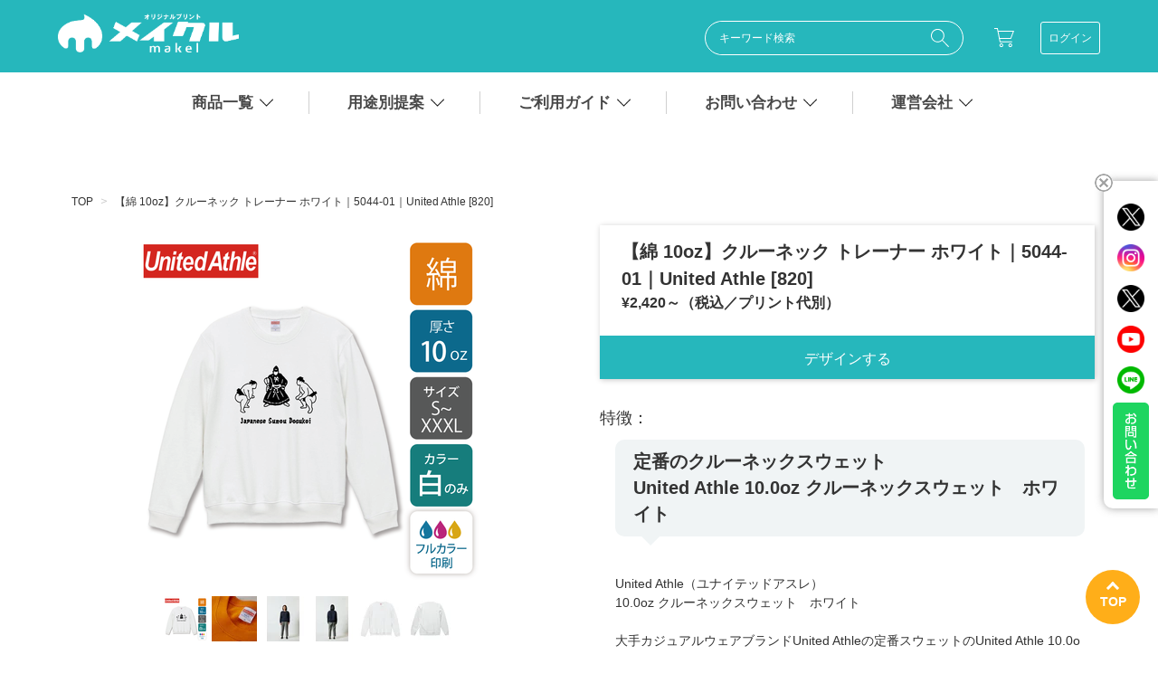

--- FILE ---
content_type: text/html; charset=UTF-8
request_url: https://makel.jp/item/820
body_size: 38684
content:
<!DOCTYPE HTML>
<html lang="ja">
<head prefix="og: http://ogp.me/ns# fb: http://ogp.me/ns/fb# article: http://ogp.me/ns/article#">
    <meta charset="UTF-8">
        <title>【綿 10oz】クルーネック トレーナー ホワイト｜5044-01｜United Athle [820] | オリジナルグッズ制作ならメイクル｜Tシャツ・アクスタ・キャンバス・ステッカーがイベント・プレゼントに大人気！</title>
        <meta name="description" content="">

    <!-- header_common -->
        <meta property="og:type" content="article">
    <meta name="twitter:card" content="summary">

    <meta property="og:title" content="">

    <meta property="og:description" content="">

    <meta property="og:image" content="">

                <meta property="og:url" content="https://makel.jp/item/820">
<meta property="og:site_name" content="">

    <link rel="icon" type="image/x-icon" href="https://makel.jp/media/cache/mc_favicon/4/page_theme/favicon/19/1e/191e1b74b59b93bb6018141feea1ba514e847ab8.png">

<link rel="canonical" href="https://makel.jp/item/820">

<meta http-equiv="X-UA-Compatible" content="IE=edge">
<meta name="viewport" content="width=device-width, user-scalable=no, initial-scale=1, maximum-scale=1">
<meta name="format-detection" content="telephone=no">

    <!-- /header_common -->

    <!-- baseCSS -->
    <link rel="preconnect" href="https://fonts.gstatic.com">
    <link href="https://fonts.googleapis.com/css2?family=Noto+Sans+JP:wght@300;400;500;700&family=Poppins:wght@500&display=swap" rel="stylesheet">
    <!-- /baseCSS -->

            <link href="/build/css/make_cloud/base/base.v01.d80ef269.css" rel="stylesheet" type="text/css">
        <link href="/build/css/make_cloud/base/main.v01.873f6049.css" rel="stylesheet" type="text/css">
        <link href="/build/css/make_cloud/common/headerFix.8e29349a.css" rel="stylesheet" type="text/css">
        <link href="/build/css/make_cloud/common/alertMail.b9e82a27.css" rel="stylesheet" type="text/css">
            <link href="/build/css/make_cloud/item/itemDetail.0798ef69.css" rel="stylesheet" type="text/css">
    <link href="/build/css/make_cloud/item/productOne.09625282.css" rel="stylesheet" type="text/css">
    <link href="/build/css/make_cloud/item/review.4b2daa80.css" rel="stylesheet" type="text/css">
        <style>
        .tt-dataset {
            width: 360px;
            overflow: auto;
            height: 178px;
        }
        .tt-suggestion {
            font-size: 14px;
            line-height: 2.57143;
            font-weight: 500;
            overflow: hidden;
            text-overflow: ellipsis;
            white-space: nowrap;
            -o-text-overflow: ellipsis;
            padding: 0 24px;
            height: 36px;
        }
        .tt-suggestion:hover, .tt-cursor {
            cursor: pointer;
            opacity: 0.3;
        }
        #js-header-search-text {
            vertical-align: 0!important;
        }
        .tt-menu {
            top: 47px!important;
            max-height: 200px;
            overflow-y: auto;
            border: 1px solid #b2b2b2;
            border-radius: 2px;
            background: #fff;
            padding: 10px 0;
            -moz-box-shadow: 0 2px 3px rgba(6,0,1,0.2);
            -webkit-box-shadow: 0 2px 3px rgba(6,0,1,0.2);
            box-shadow: 0 2px 3px rgba(6,0,1,0.2);
        }
    </style>
            <link href="/make_cloud/page_theme/base" rel="stylesheet" type="text/css">
                                
                                            
    
<!-- Global site tag (gtag.js) - Google Analytics -->
<script async src="https://www.googletagmanager.com/gtag/js?id=UA-64746932-32"></script>

<script>
                
    window.dataLayer = window.dataLayer || [];
    function gtag() {
        dataLayer.push(arguments);
    }
    gtag('js', new Date());

    gtag('config', 'UA-64746932-32');
        gtag('config', 'UA-216793757-1');
            gtag('config', '260-356-7793');
    
            gtag('config', 'G-PPNS3V8CER');
                    gtag('config', 'G-6LV4YKC6L6');
            
    </script>


</head>
<body>
    <!-- L-wrapper -->
    <div class="L-wrapper">
        <!-- header -->
        <div class="header__fixed header_outer border__btm_key_color">
                <style>
/* ボタンテスト2025 */
.item-btn,
a.item-btn,
button.item-btn {
  font-size: 2rem;
  font-weight: 700;
  line-height: 2;
  position: relative;
  display: inline-block;
  padding: 1rem 4rem;
  cursor: pointer;
  -webkit-user-select: none;
  -moz-user-select: none;
  -ms-user-select: none;
  user-select: none;
  -webkit-transition: all 0.3s;
  transition: all 0.3s;
  text-align: center;
  vertical-align: middle;
  text-decoration: none;
  letter-spacing: 0.1em;
  color: #323c3c !important;
  border-radius: 0.5rem;
}

a.btn-border-shadow--radius {
  border-radius: 100vh;
}
a.btn-border-shadow {
  padding: calc(1.5rem - 12px) 3rem 1.5rem;

  background: #eaf2f6 !important;/*白→水*/
}

a.btn-border-shadow:before {
  position: absolute;
  top: -6px;
  left: -6px;

  width: 100%;
  height: 100%;

  content: "";
  -webkit-transition: all 0.3s ease;
  transition: all 0.3s ease;

  border: 3px solid #b5b5b6;/*黒→灰*/
  border-radius: 0.5rem;

  -webkit-box-sizing: inherit;/*共通*/
  box-sizing: inherit;/*共通*/
}

a.btn-border-shadow--radius:before {
  border-radius: 100vh;
  -webkit-box-sizing: inherit;/*共通*/
  box-sizing: inherit;/*共通*/
}

a.btn-border-shadow:hover {
  padding: calc(1.5rem - 6px) 3rem;
}

a.btn-border-shadow:hover:before {
  top: 0;
  left: 0;
  -webkit-box-sizing: inherit;/*共通*/
  box-sizing: inherit;/*共通*/
}

/*価格表*/
/* テーブルの横スクロール用コンテナ（スマホで横スクロール可） */
.makel-price-table-wrap {
  max-width: 900px;
  overflow-x: auto;
  -webkit-overflow-scrolling: touch;
  margin: 0 auto;
}
/* テーブル本体 */
.makel-price-table {
  width: 100%;
  min-width: 800px;              /* スマホでも横スクロールで全体を見せる */
  border-collapse: collapse;
}
/* セル共通 */
.makel-price-table th,
.makel-price-table td {
  padding: 0.6rem 0.8rem;
  border: 1px solid #acc7c7;     /* 罫線カラー */
 text-align:center;
}
/* 1行目（thead）のスタイル */
.makel-price-table thead th {
  background: #54a09c !important;
  color: #fff !important;
  font-weight: 700;
}
/* 3行目以降の“奇数行”に色をつける */
.makel-price-table tbody tr:nth-child(even) td {
  background-color: #bdeae9 !important;
}
/* マウスホバー時にセルをハイライト */
.makel-price-table tbody td:hover {
  background-color: #f4f4a1 !important;
  cursor: pointer; /* ←マウスカーソルを指マークにする（任意） */
}
.makel-price-table tbody tr:nth-child(even) td:hover {
  background-color: #f4f4a1 !important;
}
/* 1列目を強調 */
.makel-price-table tbody td:first-child {
  font-weight: 700;
  color: #2c6063 !important;
}
/* 合計 (¥0,000) を少し小さく */
.makel-price-table .price-total {
  background-color: transparent !important;
  font-size: 0.9em;
}
/*価格表*/

/* 全体section margin調整 */
.mcPage__contentBlock {
    margin-top: 25px !important;
    margin-bottom: -10px  !important;
}

/* 0424 管理画面でのnav表示時のアイコンずれ修正 */
.md-html img {
	vertical-align: top;
}

/****************************************
フロートボタン
****************************************/
div#float-btn-box {
    position: fixed;
    top: 200px;
    /*bottom:80px;*/
    right: 0px;
    width: 60px;
    z-index: 49;
    /*background: rgba(50,50,50,0.8);*/
    background: #FFFFFF;
    border-top-left-radius: 10px 10px;
    border-bottom-left-radius: 10px 10px;
    padding:10px;
    box-shadow:0 0 10px 0 rgba(100, 100, 100, 0.6);
}
div#float-btn-box p.msg {
    text-align: center;
    /*font-size: 110%;*/
    font-size: 95%;
    font-weight: bold;
    color:#333333;
}
div#float-btn-box a {
    line-height: 1.2em;
    font-weight: bold;
}

#float-btn-box-cls {
    position: absolute;
    top: -8px;
    right: 50px;
    width: 20px;
    height: 20px;
    padding:0;
    margin:0;
    background:none;
    border:0;
    font-size:0;
    line-height:0;
    overflow:visible;
    cursor:pointer;
    /* 02/01追加　×ボタン輪郭調整 */
    border-radius: 10px;
}
/* 02/01追加　×ボタン輪郭調整 */
.close-button {
    border-radius: 10px;
}

div#float-btn-box a.float-btn-sns {
  display: block;
  width: 30px;
  height: 30px;
  margin: 15px auto 0;
  text-align: center;
}
div#float-btn-box a.float-btn-etc {
  display: block;
  width: 40px;
  height: auto;
  margin: 10px auto 0;
  text-align: center;
}



@media screen and (max-width: 768px) {
  #float-btn-box {
    display: none;
  }
.item-btn,
a.item-btn,
button.item-btn {
  font-size: 1rem;
}
a.btn-border-shadow {
    padding: calc(1rem - 6px) 1rem 1rem;
}
}



/*メニューをページ下部に固定*/
#sp-fixed-menu{
   position: fixed;
   width: 100%;
   bottom: 0px;
   font-size: 0;
   opacity: 0.9;
   z-index: 99;
   transition: opacity 0.3s ease;
}

/*メニューを横並びにする*/
#sp-fixed-menu ul{
   display: flex;
   list-style: none;
   padding:0;
   margin:0;
   width:100%;
}

#sp-fixed-menu li{
   justify-content: center;
   align-items: center;
   width: 50%;
   padding:0;
   margin:0;
   font-size: 14px;
   font-weight: bold;
   border-right: 1px solid #fff;
}

/*左側メニューを緑色に*/
#sp-fixed-menu li:first-child{
   background: #38b435;
}

/*左側メニューをオレンジ色に*/
#sp-fixed-menu li:last-child{
   background: #f3a324;
}

/*ボタンを調整*/
#sp-fixed-menu li a{
   color: #fff  !important;
   text-align: center;
   display:block;
   width: 100%;
   padding:20px;
}
/* 02/01 下固定メニューの背景色修正 */
.backcolor-1 {
   background-color: #f3a324 !important;
}
.backcolor-2 {
   background: #38b435 !important;
}

/*PCの場合にはメニューを表示させない*/
/* 02/06 !important追加　下部固定メニュー修正 */
@media (min-width: 768px) {
   .for-sp{
      display:none !important;
    }
}

/* 02/08追加 ページトップへ戻るボタン */
.button-top {
    /* 配置する位置 */
    position: fixed;
    bottom: 70px;
    right: 20px;
        z-index: 2;

    background-color: orange !important;
    color: #ffffff !important;
    font-size: 14px;
    font-weight: bold;
        text-decoration: none;
        opacity: 0.9;

    /* アイコンのサイズ */
    width: 60px;
    height: 60px;
    border-radius: 50%;

    /* テキスト位置 */
    display: flex;
    justify-content: center;
    align-items: center;
    flex-direction: column;
}
@media (min-width: 1100px) {
    .button-top:hover {
        opacity: 0.7;
    }
}
@media (min-width: 768px) {
    .button-top {
        bottom: 30px;
    }
}
/* ボタン内の三角 */
.button-top::before {
    content: "";
    display: block;

    /* 三角アイコンのサイズ */
    width: 10px;
    height: 10px;;

    /* 三角アイコンの線 */
    border-top: 3px solid white;
    border-right: 3px solid white;
    transform: rotate(-45deg);
}
/* 02/08追加 */

body {
    background-color: unset;
}

body {
    font-size: 14px;
}

/* --header部分-- */

#js-header-search-text  {
    color: #fff !important;
}
#js-header-search-text::placeholder {
    color: #fff !important;
}
    .checkout__top-bar li.active {
    background-color: #ff596f !important;
}
    .delivery__parent-area.top-bar_keycolor {
    margin-top: 100px;
}
.cart__parent-area {
    margin-top: 40px;
}
.cart__product__quantity-box {
margin-top: 20px;
}
.m-icon.icon--count, .m-designCheck .designCheck__checkbox:checked + .designCheck__icon {
    background-color: #ff596f !important;
}
.customer__delivery__list__item__content {
    padding: 8px;
}

.m-btn.btn--hide {
    width: 64px;
    height: 30px;
    font-size: 12px;
    font-size: 1.2rem;
    line-height: 2.33333;
    color: #666;
    border-radius: 3px;
    background-color: #ebebeb;
    border: 1px solid #fff;
    text-align: center;
}

.m-btn.btn--login {
    font-size: 1.2rem;
    line-height: 1;
    font-weight: 300;
    color: #fff !important;
    border: 1px solid #FFF !important;
    border-radius: 3px;
    padding: 11px 8px;
}

span.m-btn.btn--login.js-login.js-modal.js-initialized.is-show {
    color: #fff !important;
}

.form-group:nth-child(6) .checkout__width_25:after {
  content: "ハイフンを除いて入力してください";
  color: gray;
}

.m-btn.btn--user:before {
    content: "";
    position: absolute;
    right: 0;
    top: 12px;
    display: block;
    width: 0;
    height: 0;
    border: 4px solid transparent;
    border-bottom-color: #fff;
}

.m-header .search__spInputArea .search__spInput {
    width: 100%;
    height: 30px;
    line-height: 28px;
    border-radius: 3px;
    border: 1px solid #fff;
    background: #fff;
    padding: 0 12px;
}

.search__spItem * {
    color: #fff !important;
}


.m-icon.icon--cart {
width: 23px;
height: 21px;
background: url("data:image/svg+xml;charset=utf-8,%3Csvg xmlns='http://www.w3.org/2000/svg' viewBox='62 52.9 22.2 21.3'%3E%3Cg fill='%23ffffff'%3E%3Cpath d='M81.9 68.9H68.1l-3-15H62v-1h3.9l3 15h13'/%3E%3Cpath d='M80.7 65H67.5v-1h12.6l2.7-7H66v-1h18.2M69.9 71.1c.6 0 1.1.5 1.1 1.1 0 .6-.5 1.1-1.1 1.1-.6 0-1.1-.5-1.1-1.1.1-.6.5-1.1 1.1-1.1m0-1c-1.1 0-2.1.9-2.1 2.1 0 1.1.9 2.1 2.1 2.1s2.1-.9 2.1-2.1c0-1.2-1-2.1-2.1-2.1zm10 1c.6 0 1.1.5 1.1 1.1 0 .6-.5 1.1-1.1 1.1-.6 0-1.1-.5-1.1-1.1.1-.6.5-1.1 1.1-1.1m0-1c-1.1 0-2.1.9-2.1 2.1 0 1.1.9 2.1 2.1 2.1s2.1-.9 2.1-2.1c0-1.2-1-2.1-2.1-2.1z'/%3E%3C/g%3E%3C/svg%3E") 0 0 no-repeat;
cursor: pointer;
}

.mc__header__area .m-search .searchform__btn {
    width: 20px;
    height: 20px;
    background: url("data:image/svg+xml;charset=utf-8,%3Csvg xmlns='http://www.w3.org/2000/svg' viewBox='40.2 40.1 19.9 19.9'%3E%3Cg fill='%23ffffff'%3E%3Cpath d='M47.6 54.8c-2 0-3.8-.8-5.2-2.2-1.4-1.4-2.2-3.2-2.2-5.2s.8-3.8 2.2-5.2c1.4-1.4 3.2-2.2 5.2-2.2s3.8.8 5.2 2.2c2.9 2.9 2.9 7.5 0 10.4-1.4 1.5-3.3 2.2-5.2 2.2zm0-13.7c-1.7 0-3.3.7-4.5 1.9s-1.9 2.8-1.9 4.5c0 1.7.7 3.3 1.9 4.5 1.2 1.2 2.8 1.9 4.5 1.9 1.7 0 3.3-.7 4.5-1.9 2.5-2.5 2.5-6.5 0-9-1.3-1.3-2.9-1.9-4.5-1.9z'/%3E%3Cpath d='M52.597 51.76l7.511 7.621-.712.702-7.511-7.62z'/%3E%3C/g%3E%3C/svg%3E") 0 0 no-repeat;
}


.mc__header__area .m-search {
    padding: 0 15px;
    border: 1px solid #fff;
    border-radius: 100px;
    transition: border .6s cubic-bezier(.22,1,.36,1);
}


/* スマホ表示時ログインボタンの設定 */

.m-header .header__trigger {
    position: absolute;
    left: 15px;
    top: 10px
}

.m-trigger .trigger__item {
    display: inline-block;
    position: relative;
    border-radius: 50%;
    background-color: #eeeeee !important;
    width: 35px; /* 変更：幅を30pxに修正 */
    height: 35px; /* 変更：高さを30pxに修正 */
    overflow: hidden;
}

.m-trigger .trigger__item::before,
.m-trigger .trigger__item::after {
    position: absolute;
    left: 50%;
    transform: translateX(-50%);
    border-radius: 50%;
    background-color: #222222;
    content: "";
}
.m-trigger .trigger__item::before {
    top: 0.5em;
    width: 1em;
    height: 1em;
}
.m-trigger .trigger__item::after {
    bottom: -1em;
    width: 1.8em;
    height: 1.8em;
}

.m-trigger .trigger__item:nth-child(2),
.m-trigger .trigger__item:nth-child(3) {
    display: none; /* 変更：2番目と3番目のアイコンを非表示にする */
}




/* リンク設定 */

a,
.mc__link {
    color: #26b7bc !important
}

.m-links .links__lnk.lnks__biginer {
 color:#26b7bc
}
.m-links .links__lnk.lnks__biginer:after {
 border-color:#26b7bc
}

/* /リンク設定 */


/* --文字とか調整-- */


.mcPage__bannerContent-slide .contentBlock__text {
 text-align: left !important;
}
.mcPage__bannerContent-fixed .contentBlock__text {
 text-align: left !important;
 background-color: #fff !important;
}
.mcPage__itemListContent-slide .contentBlock__text {
 text-align: center !important;
 color: #002e6d !important;
 font-weight: 700;
 font-size: 35px;
}
.mcPage__itemListContent-slide .contentBlock__title {
 text-align: center !important;
 color: #c2182d !important;
 font-weight: 800;
 font-size: 50px;
 background: #fff !important;
}

/* ここからがhタグのCSS */

h1 {
    font-size: 5px;
    color: #333;
    font-weight: bold;
    vertical-align: middle;
}

h2.contentBlock__title {
  font-size: 20px !important;
  font-weight: 600;
  color: #333;
  border-bottom: 1px solid #ddd;
  margin-top: 32px;
  margin-bottom: 24px;
  padding-bottom: 16px;
}

/* ここまでがhタグのCSS */


section.mcPage__contentBlock.mcPage__bannerContent-fixed h2 {
  font-size: 20px !important;
  font-weight: bold !important;
  color: #1c1b1b !important;
  background: #ffffff !important;
  border-bottom: 1px solid #1c1b1b !important;
}

/* 追加: スマホ画面用のメディアクエリ */
@media (max-width: 767px) {
    section.mcPage__contentBlock.mcPage__bannerContent-fixed h2 {
        font-size: 16px !important; /* スマホ画面でのフォントサイズを変更 */
    }
}

.mcPage__contentBlock {
margin-bottom: 40px;
}

b {
  font-size: 16px;
   font-weight: 700 !important;
}

li.footer__item {
    color: #333 !important;
}


/* --html内のリンクCSS-- */

.PageLink {
    color:#26b7bc !important;
    font-weight:bold;
    text-decoration:none;
    display:inline;
}

.PageLink:hover {
    color:#26b7bc !important;
    font-weight:bold;
    text-decoration:underline;
    display:inline;
}

.PageStrong {
    color:#f00 !important;
    font-weight:bold;
    font-size:120%;
    display:inline;
}



#footer04 {
  background: #222;
}
 
#footer04 .cont {
  display: -webkit-box;
  display: -webkit-flex;
  display: -ms-flexbox;
  display: flex;
  padding: 30px 0;
}
 
#footer04 .cont-item {
  display: block;
  width: calc(100% / 2);
  margin: 30px 0 6px;
}
 
#footer04 .nav a {
  display: block;
  color: #333;
}
 
#footer04 .nav .ttl {
  display: block;
  margin: 30px 0 6px;
  font-size: 15px;
  font-weight: bold;
  color: #333;
}
 
#footer04 .nav .ttl:first-child {
  margin-top: 0;
}
 
#footer04 .nav .ttl + .ttl {
  margin-top: 10px;
}
 
#footer04 .nav ul {
  display: block;
  font-size: 14px;
  line-height: 2;
}
 
#footer04 .nav li {
  display: block;
  font-size: 14px;
  line-height: 2;
}
 
#footer04 .nav li:first-child {
  margin-top: 0;
}
 
#footer04 .nav li ul {
  margin: 0 0 0 2em;
}
 
#footer04 .nav li li {
  position: relative;
}
 
#footer04 .nav li li:before {
  position: absolute;
  top: 50%;
  left: -10px;
  content: "";
  display: block;
  width: 4px;
  height: 1px;
  background-color: #8F8F90;
}
 
#footer04 .company {
  display: block;
  margin-top: 62px;
}
 
#footer04 .logo img {
  width: 120px;
}
 
#footer04 .address {
  display: block;
  margin: 28px 0 0;
  font-size: 13px;
  line-height: 2;
  color: #ccc;
}

/* 改行修正 1/19 */
.nowrap {
    white-space: nowrap;
}

/* 新PC表示用フッタのコード start */

/* width:959px以下の時はPC用フッタを表示させない */
@media screen and (max-width:959px) {
    .footer-nav {
        display: none;
    }
}

@media screen and (min-width:960px) {
    /* 旧PC表示用フッタを非表示にする */
    .inner-block {
        display: none;
    }
    .footer-nav {
        white-space: nowrap;
    }
    .footer-outer-container {
        display: flex;
        justify-content: center;
    }
    .footer-inner-container {
        width: 80%;
        display: flex;
        justify-content: space-around;
    }
    .footer-content-box {
        max-width: 80%;
        min-width: 25%;
    }
    .footer-content {
        font-weight: bold;
    }
    .footer-content+ .footer-content {
        margin-top: 20px;
    }

    .footer-content-title {
        font-size: 15px;
        border-bottom: #666 solid 1px;
        margin-bottom: 1em;
    }
    .footer-content li {
        list-style: none;
        margin-bottom: 0.2em;
    }
    .footer-content a {
        text-decoration: none;
        display: block;
        color: #7c7c7c !important;
    }
    .footer-content a:hover {
        color: #26b7bc !important;
    }
    /* 矢印　お問い合わせフォームにも矢印が出るように */
    .footer-content a {
        position: relative;
        padding-left: 20px;
        color: #333;
        text-decoration: none;
    }
    .footer-content a:before {
        content: '';
        width: 5px;
        height: 5px;
        border: 0;
        border-top: solid 2px #333;
        border-right: solid 2px #333;
        position: absolute;
        top: 50%;
        left: 0;
        margin-top: -4px;
        transform: rotate(45deg);
    }

    /* 問い合わせ窓口 */
    .footer-contact-inner-box {
        display: flex;
        justify-content: center;
    }
    .footer-content-contact {
        margin-top: 2em;
        margin-bottom: 3em;
        padding: 1em 3em;
        border-top: solid 1px #333;
        border-bottom: solid 1px #333;
    }

    /* pクラス用 */
    .margin-init {
        margin: 0;
    }
    .contact-title-p-text {
        margin-bottom: 15px;
        text-align: center;
        font-weight: bold;
        font-size: 16px;
    }
    .contact-p-text {
        margin-bottom: 3px;
        text-align: center;
        font-weight: bold;
        font-size: 14px;
    }
.contact-p-tel-text {
    margin-bottom: 3px;
    text-align: center;
    font-weight: bold;
    font-size: 18px;
}
    .contact-form-button {
        margin: 0 0 1em;
    }
    .contact-form-button:hover {
        opacity: 0.5;
    }
    .contact-form-button-anchor {
        padding: 1em 0;
        display: block;
        text-decoration: none;
        text-align: center;
        color: #ffffff !important;
        font-weight: bold;
        background-color: #f3a324 !important;
        border-radius: 10px;
    }

    .invoice-number-inner-box {
        margin-top: 10px;
        border: #26b7bc solid 1px;
        border-radius: 10px;
    }
    .invoice-number-inner-box :hover {
        .invoice-description-text,
        .invoice-number-text {
            opacity: 0.5;
        }
    }
    .invoice-number-inner-box a {
        padding: 10px;
        display: block;
        text-decoration: none;
        border-radius: 10px;
    }
    .invoice-description-text {
        text-align: center;
        font-weight: bold;
        color: #000;
    }
    .invoice-number-text {
        text-align: center;
        font-weight: bold;
        font-size: 18px;
        color: #26b7bc !important;
    }

    /* 外部リンクアイコン */
    .outerlink-icon {
        width: 13px;
        height: 13px;
        margin-top: 3px;
    }
}

/* 新PC表示用フッタのコード end */

/* スマホ・タブレット表示用フッターコードstert*/

/* width:960px以上の時はスマホ用フッタを表示させない */
@media screen and (min-width:960px) {
    .smart-outer-block {
        display: none;
    }
}

/* ～959px scale style */
@media screen and (max-width:959px) {
    .inner-block {
        display: none;
    }

    /* スマホ・タブレット用フッター */

    .smart-outer-block {
        width: 100%;
        text-align: center;
    }

    .smart-category-outer-block {
        padding-bottom: 1em;
    }

    .smart-category-outer-block ul li {
        padding-bottom: 3px;
        list-style: none;
    }

    .smart-category-outer-block ul {
        padding-left: 0;
    }

    /* 中項目の文字指定 */
    .smart-category-outer-block li a {
        color: #3f3f3f !important;
        padding-top: 5px;
        font-size: 16px;
        text-decoration: none;
    }

    .category-block {
        padding-bottom: 8px;
    }

    /* 大項目の文字指定 */
    .ul-p-text {
        color: #3f3f3f !important; /* メニューの文字色 */
        font-size: 17px;
        font-weight: bold;
        text-decoration: none;
        margin-bottom: 5px;
    }

    /* 大項目の文字指定 最下の２列 */
    .ul-p-text a {
        color: #3f3f3f !important; /* メニューの文字色 */
        font-size: 17px;
        font-weight: bold;
        text-decoration: none;
        margin-bottom: 5px;
    }

    .smart-scale-inner-block-bottom {
        margin-bottom: 3em;
    }

    /* 箇条書きスタイル */
    .product-contents-text-box a {
        color: #3f3f3f !important;
        text-decoration: none;
    }

    .pickup-contents-text-box a {
        color: #3f3f3f !important;
        text-decoration: none;
    }

    .guide-contents-text-box {
        display: inline-block;
        text-align: left;
        padding-left: 3em;
    }
    .guide-contents-text-box a {
        color: #3f3f3f !important;
        text-decoration: none;
    }

    .contact-text-box {
        padding: 8px 0px;
        display: inline-block;
        text-align: left;
        margin-bottom: 10px;
        background-color: #6EC950 !important;
        border-radius: 10px;
    }

    .contact-TEL-text {
        text-align: center;
        font-size: 18px;
        font-weight: 900;
        background-color: #6EC950 !important;
        color: white !important;
        border-radius: 10px;
    }
    .contact-info-text {
        text-align: center;
        font-size: 15px;
        background-color: #6EC950 !important;
        color: white !important;
        border-radius: 10px;
    }

    .smart-invoice-number-inner-box {
        display: inline-block;
        border: #26b7bc solid 1px;
        border-radius: 10px;
    }
    .smart-invoice-number-inner-box :hover {
        .smart-invoice-description-text,
        .smart-invoice-number-text {
            opacity: 0.5;
        }
    }
    .smart-invoice-number-inner-box a {
        display: block;
        padding: 10px;
        text-decoration: none;
        border-radius: 10px;
    }
    .smart-invoice-description-text {
        color: #000;
    }
    .smart-invoice-number-text {
        margin: 3px;
        font-weight: bold;
        font-size: 18px;
        color: #26b7bc !important;
    }

    /* pクラス用 */
    .margin-init {
        margin: 0;
    }
}
/* スマホ・タブレット表示用フッターコード end */


.mcPage__bannerContentsArea-fixed .bannerContent__title {
    font-family: Noto Sans JP, sans-serif !important;
    font-size: 32px !important;
    font-weight: bold;
    color: #26b7bc !important;
    padding: 30px 0 5px 0;
}

/* 追加: スマホ画面用のメディアクエリ */
@media (max-width: 767px) {
    .mcPage__bannerContentsArea-fixed .bannerContent__title {
        font-size: 20px !important; /* スマホ画面でのフォントサイズを変更 */
    }
}


.mcPage__bannerContentsArea-fixed .bannerContent__text {
   font-family: "游ゴシック Medium", "Yu Gothic Medium" ;   
    font-size: 15px ;
    font-weight: 300;
    color: #333;
    line-height: 175%;
    padding: 5px 0 10px 0;
}


.mcPage__itemListContents-slide .swiper-slide {
    text-align: center;
    padding-left: 10px;
    padding-bottom: 30px;
    display: block;
    flex: 0 1 20%;
    margin-right: 0 !important
}
.itemListContent__gridArea a:hover {
    opacity: 0.5;
    filter: alpha(opacity=50);
    -moz-opacity: 0.5;
    -webkit-transition: 0.2s ease-in-out;
    -moz-transition: 0.2s ease-in-out;
    -o-transition: 0.2s ease-in-out;
    transition: 0.2s ease-in-out;
}
a.bannerContent__link:hover {
    opacity: 0.5;
    filter: alpha(opacity=50);
    -moz-opacity: 0.5;
    -webkit-transition: 0.2s ease-in-out;
    -moz-transition: 0.2s ease-in-out;
    -o-transition: 0.2s ease-in-out;
    transition: 0.2s ease-in-out;
}



.mcPage__main {
    width: 90%;
    margin: 0 auto;
    max-width: 1400px;
    padding-top: 0;
}
.m-header {
    width: 90%;
    max-width: 1400px;
    height: 80px;
}
.m-header .header__logo--mc .header__logoLnk {
    width: 200px;
    height: 52px;
}

.lnks__password {
    color: #ff9f71 !important;
}


/* --ｇ-navの調整-- */

/* TODO スマホヘッダ適用時に下記要素を変更または削除する　本番リリース時コピペする */
.g-navi {
    margin-top: 80px;
    border-bottom: 2px solid #ddd;
}
.g-navi-menu {
    padding: 0;
    margin: 90px 0 10px;
    display: flex;
    justify-content: space-around;
}

/* スマホ用ヘッダー調整 */
@media screen and (max-width: 480px) {
    .g-navi-menu {
        justify-content: center;
    }
    .g-navi-menu li:nth-child(2) {
        margin-left: 15px;
    }
}
.g-navi-menu li {
    display: inline-block;
}
.g-navi a {
    color: #1c1b1b !important;
    text-decoration: none;
    display: block;
    font-size: 17px;
    font-weight: bold;
    padding: 8px 10px;
    border: #cccccc solid 2px;
    border-radius: 8px;
}
.g-navi a:hover {
    opacity: 0.5;
}
/* .g-navi ul {
    width: 90%;
    max-width: 1700px;
    display: flex;
    margin: auto;
}
.g-navi ul li {
    width: 100%;
    text-align: center;
    list-style-type: none;
}
.g-navi a {
    font-size: 19px;
    font-weight: bold;
    display: block;
    color: #333 !important;
    padding: 25px 0 10px 0;
    margin-bottom: 18px;
    text-decoration:none !important;
}
.g-navi a {
    position: relative;
} */
.g-navi a::after {
    position: absolute;
    left: 0;
    bottom: 0;
    display: block;
    content: "";
    width: 0%;
    height: 2px;
    background: #000;
    transition: all 0.2s cubic-bezier(0.455, 0.03, 0.515, 0.955);
}
.g-navi a:hover::after {
    width: 100%;
}
/* ここまで */

/* ここに新PC用ナビゲーションコードを追加します */

/* PC用ヘッダーコードstart */

/* width: 1049px以下はPC用ヘッダーを表示しない */
@media screen and (max-width:1049px) {
    .pc-nav, .dummyBox {
        display: none;
    }
}

/* width: 1050px以上PC用ヘッダー */
@media screen and (min-width:1050px) {
    .g-navi {
        display: none;
    }

    .dummyBox {
      display: inline-block;
    }
  
    .dummy {
      padding-bottom: 80px;
    }
  
    .pc-nav {
      white-space: nowrap;
      text-align: center;
      z-index: 9;
    }
    
    .header-menu {
      position: relative;
      width: 100%;
      justify-content: center;
      text-align: center;
      list-style: none;
      margin-bottom: 5px;
    }
    
    /* 大項目 */
    .mega__menu {
      display: inline-block;
      padding: 0 3em;
    }
    
    .mega__menu+ .mega__menu {
      border-left: 1px solid #d0d0d0;
    }
    
    .mega__menu-sencond {
      width: 100%;
    }

    /* navの下向き矢印 */
    .pc-nav-arrow-icon {
        margin-top: 3px;
        width: 25px;
    }
    
    /* 大項目の文字 */
    .primary-category-text {
      color: #474747 !important;
      font-size: 17px;
      font-weight: bold;
      text-decoration: none;
      white-space: nowrap;
    }
    
    /*  大項目hover時 */
    .mega__menu:hover {
      .primary-category-text {
        color: #26b7bc !important;
      }
    }
    
    .subcatergory-block-bottom-element {
      padding-top: 25px;
    }
    
    .subcatergory-ul-text {
      color: #3f3f3f; /* メニューの文字色 */
      font-size: 16px;
      font-weight: bold;
      text-decoration: none;
      text-align: left;
      white-space: nowrap;
      margin: 0;
    }
    
    .subcatergory-flex {
      display: flex;
      justify-content: center;
      text-align: left;
      padding-bottom: 5em;
    }
    
    .subcatergory-block+ .subcatergory-block {
      padding-left: 2%;
    }
    
    .subsubcatergory-border-top {
      border-top: 2px solid #d0d0d0;
      text-decoration: none;
    }
    
    .subsubcatergory-li-text {
      color: #333; /* メニューの文字色 */
      font-size: 14px;
      font-weight: bold;
      list-style: none;
      padding-top: 8px;
    }
    
    .subcatergory-block li {
      color: skyblue;
      position: relative;
    }
    
    /* 矢印 */
    .subcatergory-block ::before,
    .subcatergory-block ::after {
        position: absolute;
        top: 0;
        bottom: 0;
        left: 0;
        margin: auto;
        content: "";
        vertical-align: middle;
    }
    .subcatergory-block li::before {
      width: 5px;
      height: 5px;
      border-top: 2px solid #26b7bc;
      border-right: 2px solid #26b7bc;
      top: 28%;
      right: -110%;
      -webkit-transform: rotate(45deg);
      transform: rotate(45deg);
    }

    /* 外部リンクアイコン */
    .outerlink-icon {
        width: 13px;
        height: 13px;
        margin-top: 3px;
    }
    .mega-menu-arrow-img {
        width: 15px !important;
        transform: translate(7px,5px) !important;
    }

    
    .subsubcatergory-li-text a {
      text-decoration: none;
      color: #7c7c7c !important;
      display: block; 
    }
    
    /* 小項目hover時 */
    .subsubcatergory-li-text a:hover {
      color: #26b7bc !important;
      /* border-bottom: 1px solid #26b7bc; */
    }
    
    ul.mega__menu-second {
      visibility: hidden;
      opacity: 0;
      margin-left: -15px;
      /* padding-left: 10px; */
    }
    
    .header__menu li:hover {
      background:#ffb6c1;
      -webkit-transition: all 0.5s;
      transition: all 0.5s;
    }
    
    /* 大項目 */
    li.mega__menu ul.mega__menu-second {
      position: absolute;
      top: 26px; /* フロートメニューの元ある位置 */
      right: 0;   /* フローティングの横の空白を要調整 */
      width: 100%;
      background: #ffffff; /* メガメニューの背景色 */
      box-shadow: 2px 8px 16px gray;
      padding-top: 30px;
      box-sizing: border-box;
      transition: all 0.1s ease;
      -webkit-transition: all 0.1s ease;
      z-index: 9;
    }
    
    li.mega__menu:hover ul.mega__menu-second {
      /* top: 51px; */
      top: 25px;  /* フロートメニューの要素が浮き出てくるまでに移動する縦幅 */
      visibility: visible;
      opacity: 1;
    }
  }

  /* PC用ヘッダーコードend */

/* TODO ここに新スマホ用ナビゲーションコードを追加します */
  /* スマホ用ヘッダーstart */

@media screen and (min-width:1050px) {
    .el-humburger, .navi {
        display: none;
    }
}

@media screen and (max-width:1050px) {
/*ハンバーガーボタン*/
.el-humburger {
	position: fixed;
	top: 90px;
	right: 5px;
    padding: 10px 5px 1px 5px;
    border-radius: 10px;
	-webkit-box-sizing: border-box;
	box-sizing: border-box;
	z-index: 20;
	cursor: pointer;
	pointer-events: auto;
	color: #000;
	text-align: center;
    background-color: #696969 !important;
    opacity: 0.9;
}

.humburger-text {
    margin: 0;
    color: white !important;
    background-color: #696969 !important;
    font-weight: bold;
    font-size: 11px;
}

/* タブレット用ボタンサイズ修正 */
@media screen and (min-width:765px) {
    .humburger-text {
        font-size: 14px;
    }
}

#factory .el-humburger {
	display: none;
}

.el-humburger-wrapper {
    background-color: #696969 !important;
}

/* メニューが開いたときに適用される */
.el-humburger-menu-opened {
    background-color: transparent !important;
    background-color: transparent !important;
    color: #696969 !important;
}
.el-humburger-menu-opened-span {
    background-color: #696969 !important;
}

.el-humburger-text {
	font-size: 12px;
	letter-spacing: 0.1em;
}

.js-humburgerOpen .el-humburger-text.el-humburger-text-menu {
	display: none;
}

.el-humburger-text.el-humburger-text-close {
	display: none;
}

.js-humburgerOpen .el-humburger-text.el-humburger-text-close {
	display: block;
}

.el-humburger-text {
	font-size: 10px;
	padding-top: 2px;
}

.el-humburger-text svg path {
	-webkit-transition: all 200ms cubic-bezier(0.16, 0.52, 0.25, 1);
	-o-transition: all 200ms cubic-bezier(0.16, 0.52, 0.25, 1);
	transition: all 200ms cubic-bezier(0.16, 0.52, 0.25, 1);
	fill: #000;
}

.js-humburgerOpen .el-humburger-text svg path {
	fill: #000;
}

.el-humburger span.el-humburger-bar {
	display: block;
	width: 100%;
	height: 2px;
    background-color: #ffffff;
	-webkit-transition: all .2s ease-in-out;
	-o-transition: all .2s ease-in-out;
	transition: all .2s ease-in-out;
}
.el-humburger span.el-humburger-bar:nth-child(1) {
    margin-bottom: 12px;
}
.el-humburger span.el-humburger-bar:nth-child(2) {
    margin-bottom: 12px;
}
.el-humburger span.el-humburger-bar:nth-child(3) {
    margin-bottom: 5px;
}

.el-humburger span.el-humburger-bar:last-child {
	margin-bottom: 0;
}

.js-humburgerOpen .el-humburger span.el-humburger-bar {
	background: #000;
}

.el-humburger span.el-humburger-bar {
	left: 0;
	top: 0;
}

.js-humburgerOpen .el-humburger span.el-humburger-bar.top {
	-webkit-transform: translateY(14px) rotate(-45deg);
	-ms-transform: translateY(14px) rotate(-45deg);
	transform: translateY(14px) rotate(-45deg);
}

.js-humburgerOpen .el-humburger span.el-humburger-bar.middle {
	opacity: 0;
}

.js-humburgerOpen .el-humburger span.el-humburger-bar.bottom {
	-webkit-transform: translateY(-14px) rotate(45deg);
	-ms-transform: translateY(-14px) rotate(45deg);
	transform: translateY(-14px) rotate(45deg);
}

.el-humburgerButton.el-humburgerButton-close {
	top: 2%;
	right: 2%;
}

.el-humburgerButton-close span.el-humburger-bar {
	display: block;
	width: 35px;
	margin: 0 auto;
	height: 4px;
	background: #000;
}

.el-humburgerButton-close span.el-humburger-bar.top {
	-webkit-transform: translateY(5px) rotate(-45deg);
	-ms-transform: translateY(5px) rotate(-45deg);
	transform: translateY(5px) rotate(-45deg);
}

.el-humburgerButton-close span.el-humburger-bar.bottom {
	-webkit-transform: translateY(-6px) rotate(45deg);
	-ms-transform: translateY(-6px) rotate(45deg);
	transform: translateY(-6px) rotate(45deg);
}

.navi-inner {
    margin-top: 1em;
}

.navi {
    background-color: white;
	position: fixed;
    top: 0;
	right: 0;
	height: 100%;
	width: 100%;
	z-index: 3;
    padding: 90px 5% 50px;
	-webkit-box-sizing: border-box;
	box-sizing: border-box;
	transform: translateZ(0) translateX(100%);
	overflow: auto;
}

.js-humburgerOpen .navi {
	transform: translateZ(0) translateX(0);
}

.navi-item {
	position: relative;
	margin-bottom: 25px;
	font-size: 20px;
	white-space: nowrap;
	margin-left: 10px;
    margin-right: 30px;
}

.navi-item a {
    font-weight: bold;
    text-decoration: none;
    color: #474747 !important;
}
.smart-menu-category-text {
    display: block;
}

.navi-item.op-innerLink {
	cursor: pointer;
}

.el-spChildNavOpen {
	position: absolute;
	top: -6px;
	left: 80%;
	z-index: 20;
	-webkit-transition: all 200ms ease-out;
	-o-transition: all 200ms ease-out;
	transition: all 200ms ease-out;
	-webkit-transform-origin: center;
	-ms-transform-origin: center;
	transform-origin: center;
	margin: 12px 10px 10px 10px;
}

.js-openParent.js-fire>.el-spChildNavOpen {
	-webkit-transform: rotate(180deg);
	-ms-transform: rotate(180deg);
	transform: rotate(180deg);
}

.js-openParent.js-fire>.el-spChildNavOpen>.el-spChildNavOpen-wrapper:after {
	-webkit-transform: rotate(90deg);
	-ms-transform: rotate(90deg);
	transform: rotate(90deg);
	opacity: 0;
}

.el-spChildNavOpen-wrapper {
	position: relative;
	width: 15px;
	height: 15px;
	-webkit-transition: all 200ms ease-out;
	-o-transition: all 200ms ease-out;
	transition: all 200ms ease-out;
	-webkit-transform-origin: center;
	-ms-transform-origin: center;
	transform-origin: center;
}

.el-spChildNavOpen-wrapper:before {
	content: "";
	width: 100%;
	height: 1px;
	background-color: #111;
	position: absolute;
	top: calc(50% - 1px);
}

.el-spChildNavOpen-wrapper:after {
	content: "";
	width: 1px;
	height: 100%;
	background-color: #111;
	position: absolute;
	left: calc(50% - 1px);
	-webkit-transition: all 200ms ease-out;
	-o-transition: all 200ms ease-out;
	transition: all 200ms ease-out;
}


.nav-child {
	padding: 15px 0px;
    background-color: #f7f7f9 !important;
}

.nav-child-item {
	position: relative;
	font-size: 16px;
	padding-left: 20px;
	margin-bottom: 10px;
    background-color: #f7f7f9 !important;
}

.nav-child-item a {
    background-color: transparent !important;
    display: block;
    border-bottom: #f7f7f9 solid 1px;
}
.nav-child-item>a {
	position: absolute;
	left: 0;
	right: 0;
	bottom: 0;
	top: 0;
}

.nav-child-item:last-child {
	margin-bottom: 0px;
}

.js-openSwitch {
	cursor: pointer;
}

.js-openTarget {
	display: none;
}

.nav-child-item a {
    position: relative;
    padding-left: 20px;
    color: #474747 !important;
    text-decoration: none;
}
.nav-child-item a:before {
    content: '';
    width: 5px;
    height: 5px;
    border: 0;
    border-top: solid 2px #333;
    border-right: solid 2px #333;
    position: absolute;
    top: 50%;
    left: 0;
    margin-top: -4px;
    transform: rotate(45deg);
}
}

  /* スマホ用ヘッダーend */

/* --ｇ-nav02の調整-- */

.g-navi02 {
    margin-top: 80px;
    border-bottom: 2px solid #ddd;
}
.g-navi02 ul {
    width: 90%;
    max-width: 1400px;
    display: flex;
    margin: auto;
}
.g-navi02 ul li {
    width: 100%;
    text-align: center;
}
.g-navi02 a {
    font-size: 20px;
    font-weight: bold;
    display: block;
    color: #333 !important;
    padding: 25px 0 10px 0;
    margin-bottom: 18px;
    text-decoration:none !important;
}
.g-navi02 a {
    position: relative;
}
.g-navi02 a::after {
    position: absolute;
    left: 0;
    bottom: 0;
    display: block;
    content: "";
    width: 0%;
    height: 2px;
    background: #000;
    transition: all 0.2s cubic-bezier(0.455, 0.03, 0.515, 0.955);
}
.g-navi02 a:hover::after {
    width: 100%;
}


/* --ｇ-navここまで-- */


.m-header .header__area {
    padding-top: 8px;
}

.contentBlock__text {
    text-align: left !important;
}
.mcPage__bannerContentsArea-fixed-cols2 .mcPage__bannerContent {
    flex: 0.485;
}
.fb-footer-info h5 {
    color: #333 !important;
    /*font-weight: 記載なし*/
}
.itemListContent__name {
    font-size: 15px !important;
    font-weight: 600;
    color: #333;
}

.copyright {
    color: #8F8F90 !important;
    font-size: 14px;
    text-align: center;
    margin: 16px auto 24px;
}



li.footer__item a {
    color: #fff !important;
}
.m-footer.add .footer__inner {
    text-align: center;
}
.m-footer.add .fb-footer-info-area {
    display: block;
}
.m-footer.add .fb-footer-info {
    margin: 20px auto 0;
}

/* 01/31 フッタSNSアイコンの左寄りを修正 */
.sns-btn-area {
    text-align: center !important;
}
/* 02/02追記　システムbaseのmarginによるアイコンのずれを修正 */
.sns-btn {
    margin: 0 !important; 

}
.sns-btn+ .sns-btn {
    margin-left: 1em  !important;
}

.x-icon {
    width: 32px !important;
}

.m-modal .modal__contentArea {
    background-color: #fff !important;
}

section.L-contentBody {
    width: 90%;
    max-width: 1400px;
}



.make__detail__box-left {
    width: 48%;
}
.make__detail__box-right {
    width: 48%;
}
.make__detail__main-box {
    width: 99%;
    border-radius: 0;
    margin: 0;
    padding: 24px;
    background-color: #fff;
    box-shadow: 1px 1px 6px 0 #c8c7c7;
}
.make__detail__main__design-btn {
    border-radius: 0;
}


@media only screen and (max-width:1049px) {
.make__detail__main-box .make__detail__main__item {
font-family: Noto Sans JP, sans-serif !important;
font-size: 16px;
padding-bottom: 2px;
}

h3.make__detail__explanation__description__title, h3.make__detail__explanation__material__title, h3.make__detail__size__title {
  margin-top: 10px;
  margin-bottom: 5px;
  font-size: 18px;
  text-align: left;
  border-bottom: solid 1px;
}
.product__user-review__title {
    margin-top: 32px;
}
.product__user-review-area {
    text-align: left;
}
.detail_area {
    position: relative;
    display: block;
    padding: 5px 17px 21px;
    margin: 8px 0 24px;
}
.product-body__review__comment {
    margin-top: 30px;
    padding: 24px 0;
}
.wa-review-edit-q {
    width: 100%;
}



.make__confirm_wrap {
    width: 970px;
    margin: auto;
    margin-top: 100px;
}
main {
    padding-top: 8px;
}
.make__detail__box {
    margin-top: 24px;
}


/* 0321 959->1049へ　メニューがすべて見えるように */
@media screen and (max-width: 1049px) {
  .m-header .header__area .m-search {
    right: 0;
    border: none;
    padding: 0;
    margin: 0;
}

@media screen and (max-width: 480px) {
    h1.header__logo.header__logo--mc a {
    max-width: 168px;
    top: 7px;
    position: relative;
    width: 100%;
}
  


    .delivery__container {
    height: 180px !important;
}
    .delivery__parent-area.top-bar_keycolor {
    margin-top: 96px;
}
    .contentBlock__text {
    background-color: #fff !important;
}
    .checkout__confirm__cart__summary-container {
    padding: 16px;
}
    .delivery__container {
    height: 160px;
}
    .delivery__parent-area.top-bar_keycolor {
    margin-top: 96px;
}
    .contentBlock__text {
    background-color: #fff !important;
}



    .cart__summary__summary.border__btm_key_color {
    padding: 16px;
}
.cart__summary__detail {
    padding: 0px 8px 16px 16px;
    width: 100%;
}
/* body * {
    background-color: #fff !important; 外す
} */
    .make__confirm_wrap {
    width: 100%;

}
    h2.make__detail__main__price {
    margin-top: 8px;
}
    
    .make__detail__box-right {
    width: 100%;
}
    
    .make__detail__box-left {
    width: 100%;
}
.header__trigger.js-openSpMenu {
    margin-top: 10px;
}
.header__area {
    margin-top: 4px;
}
.mcPage__itemListContent-grid .itemListContent__price {
  margin-top: 4px;
  text-align: center;
}




}
    .delivery__parent-area {
    padding: 0px 5px 0;
}
    .delivery__parent-area.top-bar_keycolor {
    margin-top: 0;
}
.contentBlock__text {
    background-color: #fff !important;
}
.checkout__delivery_form {
    width: 90%;
    margin: auto;
}
h1.m-ttl.ttl--22.customer__title.checkout__delivery__title {
    line-height: 1.4;
    margin-top: 16px;
}
.customer__delivery__list__item__content {
    padding: 16px;
}
.customer__delivery__list__item {
    max-width: none;
    width: 90%;
}


main h1 {
    padding: 8px;
}


.checkout__top-bar {
    margin-top: 10px;
    padding: 0px 8px;
}


.checkout__top-bar li.active {
    background-color: #ff596f !important;
}


ul#wa-checkout-nav {
    margin-top: 90px;
}


.cart__summary__summary.border__btm_key_color {
    padding: 16px;
}


.cart__summary__detail {
    padding: 0px 8px 16px 16px;
    width: 100%;
}



/* ご注文画面のボタンの色 */

.mc__button--conversion, .mc__button--conversion:hover, a.mc__button--conversion, a.mc__button--conversion:hover {
    background-color: #f47a5d !important;
    color: #ffffff !important;
    border-color: #f47a5d !important;
    border-style: solid !important;
}


/* ご注文手続きへボタン */

.cart__summary__checkout__btn-box, .cart__summary__checkout__btn {
    font-size: 2rem !important;
    font-weight: 500 !important;
    position: relative;
    padding: 2rem 4rem 5rem 3rem;
    margin-bottom:20px;
}

/* この住所を選択 */

.checkout__delivery__select-btn {
    font-size: 2rem !important;
    font-weight: 500 !important;
    height: 55px !important;
}

/* 注文確定ボタン */

.checkout__confirm__finish-btn, .btn__key_color_color_btn {
    font-size: 2rem !important;
    font-weight: 500 !important;
    height: 55px
} 

/* ホバー時 */
.cart__summary__checkout__btn-box:hover {
  transform: translateY(5px);
}

/* クリック時 */
.cart__summary__checkout__btn-box:active {
  transform: translateY(5px);
}



/*body * {
    background-color: #fff !important; 外す
}*/
.m-footer.add .footer__area .footer__item:before {
    display: none;
}
.make__confirm__main-box {
    box-shadow: none;
}
.make__confirm__main-box {
    padding: 0;
}
.make__confirm__imageWrap {
    width: 100%;
    height: auto;
}
.make__confirm_wrap {
    width: 100%;
}
.make__confirm__left-box, .make__confirm__right-box {
    width: 100%;
    margin-top: 88px;
}
.make__detail__main__design-btn {
    height: auto;
    padding: 8px 0 8px;
}
.make__detail__main-box h1 {
    margin-top: 10px;
    margin-bottom: auto;
}
.make__detail__main-box {
    width: 100%;
    margin: 0;
    padding: 0;
    box-shadow: none;
}
.make__detail__box-right {
    width: 100%;
}
.make__detail__box-left {
    width: 100%;
}
.breadcrumb {
    padding: 0;
}
.L-contentBody {
    padding: 0;
}

.mcPage__itemListContent-slide .swiper-wrapper {
    flex-wrap: wrap;
    justify-content: space-between;
}

.mcPage__itemListContents-slide .swiper-slide {
    text-align: center;
    padding-left: 10px;
    padding-bottom: 30px;
    display: block;
    flex: 0 0 47%;
    margin-right: 0 !important;
}

.mcPage__bannerContentsArea-fixed.mcPage__bannerContentsArea-fixed-cols2 {
    margin-top: -30px;
}
.mcPage__bannerContentsArea-fixed.mcPage__bannerContentsArea-fixed-cols2 a {
    margin-bottom: 16px;
}
/* TODO スマホ表示時のバナー1列問題 */
.mcPage__bannerContentsArea-fixed {
    /*display: block;*/
}

.mcPage__itemListContent-grid .itemListContent__gridArea {
    justify-content: space-between;
    flex-wrap: wrap;
}
.mcPage__itemListContent-grid .itemListContent__grid {
    text-align: center;
    /* padding-left: 10px; */
    padding-bottom: 30px;
    display: block;
    flex: 0 0 47%;
}
.swiper-button-prev {
    display: none;
}
.swiper-button-next {
    display: none;
}
/* TODO スマホヘッダを入れる際は、下記g-navi項目を削除 */
/* .g-navi ul {
    flex-wrap: wrap;
    padding-top: 8px;
}
.g-navi ul li {
    width: 50%;
    text-align: left;
}
.g-navi li:nth-child(3) {
    width: 100%;
}
.g-navi a {
    padding: 0px 0 0px 0;
    margin-bottom: 8px;
    font-size: 15px;
    font-weight: bold;
    color: #333;
} */   /* ここまで */

}

/* --YouTubeサイズ調整-- */
.video {
position: relative;
height: 0;
padding: 30px 0 56.25%;
overflow: hidden;
}

.video iframe {
position: absolute;
top: 0;
left: 0;
width: 100%;
height: 100%;
}

.youtube_short{
 width: 70%; /* 伸縮する横幅 */
 max-width: 400px; /* 最大の横幅 */
 margin: auto; /* 画面の中央に配置 */
}
.youtube_short iframe{
 aspect-ratio: 9 / 16;
 width: 100%;
 height: 100%;
}

</style>

<html>


  <head>

<!-- GOOGLE TAGM の設定です-->

<!-- Google Tag Manager -->
<script>(function(w,d,s,l,i){w[l]=w[l]||[];w[l].push({'gtm.start':
new Date().getTime(),event:'gtm.js'});var f=d.getElementsByTagName(s)[0],
j=d.createElement(s),dl=l!='dataLayer'?'&l='+l:'';j.async=true;j.src=
'https://www.googletagmanager.com/gtm.js?id='+i+dl;f.parentNode.insertBefore(j,f);
})(window,document,'script','dataLayer','GTM-5RD83MS');</script>
<!-- End Google Tag Manager -->


<!-- Twitter conversion tracking base code -->
<script>
!function(e,t,n,s,u,a){e.twq||(s=e.twq=function(){s.exe?s.exe.apply(s,arguments):s.queue.push(arguments);
},s.version='1.1',s.queue=[],u=t.createElement(n),u.async=!0,u.src='https://static.ads-twitter.com/uwt.js',
a=t.getElementsByTagName(n)[0],a.parentNode.insertBefore(u,a))}(window,document,'script');
twq('config','o8coi');
</script>
<!-- End Twitter conversion tracking base code -->


<!-- Microsoft Clarity -->

<script type="text/javascript">
    (function(c,l,a,r,i,t,y){
        c[a]=c[a]||function(){(c[a].q=c[a].q||[]).push(arguments)};
        t=l.createElement(r);t.async=1;t.src="https://www.clarity.ms/tag/"+i;
        y=l.getElementsByTagName(r)[0];y.parentNode.insertBefore(t,y);
    })(window, document, "clarity", "script", "bdnzz4t5tl");
</script>

<script type="text/javascript">
$(function() {
  $("#float-btn-box-cls").click(function() {
    $("#float-btn-box").css("visibility", "hidden");
  });
});
</script>

<!-- End Microsoft Clarity -->

<!-- Google tag (gtag.js) -->
<script async src="https://www.googletagmanager.com/gtag/js?id=GTM-5RD83MS">
</script>
<script>
  window.dataLayer = window.dataLayer || [];
  function gtag(){dataLayer.push(arguments);}
  gtag('set', 'linker', {'domains': ['makel.jp']});
  gtag('js', new Date());

  gtag('config', 'GTM-5RD83MS');
</script>
<!-- Google tag (gtag.js) -->

<script src="//code.jquery.com/jquery-1.12.1.min.js"></script>
<link rel="stylesheet" href="https://media.makel.jp/makel_css/makel_itempage_css_20250513.css">

</head>


<body>


<!-- GOOGLE TAGM の設定です-->

<!-- Google Tag Manager (noscript) -->
<noscript><iframe src="https://www.googletagmanager.com/ns.html?id=GTM-5RD83MS"
height="0" width="0" style="display:none;visibility:hidden"></iframe></noscript>
<!-- End Google Tag Manager (noscript) -->

</body>


<header class="m-header js-header mc__header__area">
    <h1 class="header__logo header__logo--mc"> <a href="/" class="header__logoLnk"  style="background: url('https://makel.jp/media/cache/mc_header_logo/4/page_theme/header_logo/84/8f/848fde3e33f2aa7cf94377f4a910675e98054016.png') no-repeat;right: 10px;" > オリジナルグッズ制作ならメイクル｜Tシャツ・アクスタ・キャンバス・ステッカーがイベント・プレゼントに大人気！ </a><!--<script>document.write("東北のオリジナルプリントメイクル　メイクル");</script>--></h1>
  <div class="header__area">
  
<form method="get" action="/search/type/item" class="m-search header__search__area header__item header__search" role="search">
    <input type="search" autocomplete="off" id="js-header-search-text"
           class="header__input search__input" name="query" value=""
           placeholder=キーワード検索>
    <button type="button" class="searchform__btn js-searchBtn"></button>
</form>

<template id="sp-search-form-template">
        <form method="get" action="/search/type/item" class="search__spInputArea js-spSearch" role="search">
        <div class="search__spItem"><input type="search" autocomplete="off" class="search__spInput" name="query"
                                           autocorrect="off" autocapitalize="off" value=""
                                           placeholder=キーワード検索 id="js-headerSearchSpText"></div>
        <div class="search__spItem"><span class="m-btn btn--hide js-hideBtn">閉じる</span></div>
    </form>
</template>

    <div class="header__item header__cart js-num"> <a href="/cart"><i class="m-icon icon--cart"></i></a> <i class="header__icon m-icon icon--count is-show" id="js-cart-count"></i> </div>
    <div class="header__item header__login"> <span class="m-btn btn--login js-login js-modal" data-modal="loginModal"> ログイン </span> <span class="m-btn btn--user js-subMenuShow"> <img src="/img/spacer.gif" class="js-header-username-image" width="34" height="34" alt=""> </span>
      <nav class="m-listMenu listMenu--login js-subMenu">
        <div class="listMenu__inner">
          <ul class="listMenu__area js-header-account-dropdown-menu">
            <li class="listMenu__item"> <a href="/account/profile_edit" class="listMenu__lnk"> アカウント情報 </a> </li>
            <li class="listMenu__item"> <a href="/logout" class="listMenu__lnk"> ログアウト </a> </li>
          </ul>
        </div>
      </nav>
    </div>
  </div>

<div class="header__trigger js-openSpMenu">
    <div class="m-trigger">
      <div class="trigger__item"></div>
    </div>
</div>

</header>

        </div>
        <!-- /header -->
        <!-- navigation -->
            <!-- <div class="g-navi">
    <ul>
       <li><a href="/categories/clothing/apparel" style="width: 180px;">Tシャツ・ウェア</a></li>
        <li><a href="/categories/drinkware" style="width: 180px;">マグカップ・ボトル</a></li>
        <li><a href="https://makel.jp/canvas/" style="width: 150px;">キャンバス</a></li>
        <li><a href="https://makel.jp/acrylic-leather" style="width: 180px;">アクリル・レザー</a></li>
        <li><a href="https://makel.jp/categories/magnet" style="width: 150px;">マグネット</a></li>
        <li><a href="/categories/zakka" style="width: 180px;">ノベルティ・雑貨</a></li>
        <li><a href="/categories/bag" style="width: 180px;">バッグ・ポーチ</a></li>
        <li><a href="/categories/interior" style="width: 200px;">タオル・ブランケット</a></li>
        <li><a href="/categories/sign" style="width: 150px;">大判サイン</a></li>
        <li><a href="/page/guide" style="width: 180px;">ご利用ガイド</a></li>
    </ul>
</div> -->

<!-- スマホ用g-navi start  -->
<div class="g-navi">
    <ul class="g-navi-menu">
        <li><a href="https://makel.jp/product-category">商品カテゴリ</a></li>
        <li><a href="https://makel.jp/page/guide">ご利用ガイド</a></li>
    </ul>
</div>

<!--  スマホ用 ハンバーガー  -->
  <div class="el-humburger"><!--ハンバーガーボタン-->
    <div class="el-humburger-wrapper">
      <span class="el-humburger-bar top"></span>
      <span class="el-humburger-bar middle"></span>
      <span class="el-humburger-bar bottom"></span>
      <p class="humburger-text text-change-class">MENU</p>
    </div>
  </div>

<!--  スマホ用 ハンバーガーメニュー内  -->
<header class="navi">
    <div class="navi-inner">

        <div class="navi-item js-openParent"><a class="smart-menu-category-text js-openSwitch" href="#">季節のイベント・記念日</a>
            <div class="el-spChildNavOpen js-openSwitch">
                <div class="el-spChildNavOpen-wrapper"></div>
            </div>
            <div class="nav-child js-openTarget">
                <div class="nav-child-item"><a href="https://makel.jp/scene/winter">冬アイテム</a></div>
                <div class="nav-child-item"><a href="https://makel.jp/season/christmas-gift">・クリスマスギフト特集</a></div>
                <div class="nav-child-item"><a href="https://makel.jp/season/newyear-goods">・年末年始推し活特集</a></div>
                <div class="nav-child-item"><a href="https://makel.jp/season/newyear-oshi">・新春推し活グッズ特集</a></div>
                <div class="nav-child-item"><a href="https://makel.jp/season/message-gift-valentine">・バレンタイン直前ギフト特集</a></div>
                <div class="nav-child-item"><a href="https://makel.jp/season/graduation">・卒業メモリアルアイテム特集</a></div>
                <div class="nav-child-item"><a href="https://makel.jp/scene/spring">春アイテム</a></div>
                <div class="nav-child-item"><a href="https://makel.jp/season/newlife">・新生活 通学・通勤グッズ特集</a></div>
                <div class="nav-child-item"><a href="https://makel.jp/scene/goldenweek">・ゴールデンウィーク準備特集</a></div>
                <div class="nav-child-item"><a href="https://makel.jp/scene/summer">夏アイテム</a></div>
                <div class="nav-child-item"><a href="https://makel.jp/scene/autumn">秋アイテム</a></div>
            </div>
            <div class="bl-nav-item-spToggle"></div>
        </div>

        <div class="navi-item js-openParent"><a class="smart-menu-category-text js-openSwitch" href="#">利用シーン別商品提案</a>
            <div class="el-spChildNavOpen js-openSwitch">
                <div class="el-spChildNavOpen-wrapper"></div>
            </div>
            <div class="nav-child js-openTarget">
                <div class="nav-child-item"><a href="https://makel.jp/scene/biz_novelty">企業向け販促品・ノベルティ</a></div>
                <div class="nav-child-item"><a href="https://makel.jp/scene/biz_staff">企業向けスタッフ用品</a></div>
                <div class="nav-child-item"><a href="https://makel.jp/scene/city_promotion">自治体・地域イベント</a></div>
                <div class="nav-child-item"><a href="https://makel.jp/scene/entertainment_agency">芸能事務所</a></div>
                <div class="nav-child-item"><a href="https://makel.jp/scene/school_event">学校イベント</a></div>
                <div class="nav-child-item"><a href="https://makel.jp/scene/art_creative">アート・クリエイター</a></div>
                <div class="nav-child-item"><a href="https://makel.jp/scene/fan_activities">推し活・推し色</a></div>
                <div class="nav-child-item"><a href="https://makel.jp/scene/bestie_items">趣味仲間</a></div>
                <div class="nav-child-item"><a href="https://makel.jp/scene/inmy_baggage">お出かけ</a></div>
                <div class="nav-child-item"><a href="https://makel.jp/scene/memento_gift">お祝い・感謝・記念品</a></div>
                <div class="nav-child-item"><a href="https://makel.jp/scene/wedding_ceremony">ウェディング・披露宴</a></div>
                <div class="nav-child-item"><a href="https://makel.jp/scene/beloved_pets">うちの子・ペット</a></div>
            </div>
            <div class="bl-nav-item-spToggle"></div>
        </div>

        <div class="navi-item js-openParent"><a class="smart-menu-category-text js-openSwitch" href="#">アパレル</a>
            <div class="el-spChildNavOpen js-openSwitch">
                <div class="el-spChildNavOpen-wrapper"></div>
            </div>
            <div class="nav-child js-openTarget">
                <div class="nav-child-item"><a href="https://makel.jp/categories/clothing/apparel">アパレル一覧</a></div>
                <div class="nav-child-item"><a href="https://makel.jp/categories/clothing/tshirts_all">Tシャツ</a></div>
                <div class="nav-child-item"><a href="https://makel.jp/categories/clothing/lstshirts_all">ロンT・長袖</a></div>
                <div class="nav-child-item"><a href="https://makel.jp/categories/clothing/polo-shirts">ポロシャツ</a></div>
                <div class="nav-child-item"><a href="https://makel.jp/categories/clothing/hoodie">パーカー</a></div>
                <div class="nav-child-item"><a href="https://makel.jp/categories/clothing/sweatshirt">スウェット</a></div>
                <div class="nav-child-item"><a href="https://makel.jp/categories/clothing/apron">エプロン</a></div>
                <div class="nav-child-item"><a href="https://makel.jp/categories/clothing/jacket">ブルゾン・ジャケット</a></div>
                <div class="nav-child-item"><a href="https://makel.jp/categories/clothing/pants">パンツ</a></div>
                <div class="nav-child-item"><a href="https://makel.jp/categories/clothing/cap">キャップ・ハット</a></div>
                <div class="nav-child-item"><a href="https://makel.jp/categories/clothing/bibs-sport">ビブス・ベスト</a></div>
                <div class="nav-child-item"><a href="https://makel.jp/happi">はっぴ（法被）</a></div>
                <div class="nav-child-item"><a href="https://makel.jp/dtf-items">転写プリント（DTF）アイテム</a></div>
                <div class="nav-child-item"><a href="https://makel.jp/dtf-film">転写シート（DTF）</a></div>
            </div>
            <div class="bl-nav-item-spToggle"></div>
        </div>

        <div class="navi-item js-openParent"><a class="smart-menu-category-text js-openSwitch" href="#">バッグ・ポーチ</a>
            <div class="el-spChildNavOpen js-openSwitch">
                <div class="el-spChildNavOpen-wrapper"></div>
            </div>
            <div class="nav-child js-openTarget">
                <div class="nav-child-item"><a href="https://makel.jp/totebag">トートバッグ</a></div>
                <div class="nav-child-item"><a href="https://makel.jp/bag/sacoche">サコッシュ</a></div>
                <div class="nav-child-item"><a href="https://makel.jp/categories/pouch">ポーチ・巾着</a></div>
            </div>
            <div class="bl-nav-item-spToggle"></div>
        </div>

        <div class="navi-item js-openParent"><a class="smart-menu-category-text js-openSwitch" href="#">タオル・ブランケット</a>
            <div class="el-spChildNavOpen js-openSwitch">
                <div class="el-spChildNavOpen-wrapper"></div>
            </div>
            <div class="nav-child js-openTarget">
                <div class="nav-child-item"><a href="https://makel.jp/categories/interior">タオル系商品一覧</a></div>
                <div class="nav-child-item"><a href="https://makel.jp/towel">タオル</a></div>
                <div class="nav-child-item"><a href="https://makel.jp/blanket">ブランケット</a></div>
            </div>
            <div class="bl-nav-item-spToggle"></div>
        </div>

        <div class="navi-item js-openParent"><a class="smart-menu-category-text js-openSwitch" href="#">キャンバス・インテリア</a>
            <div class="el-spChildNavOpen js-openSwitch">
                <div class="el-spChildNavOpen-wrapper"></div>
            </div>
            <div class="nav-child js-openTarget">
                <div class="nav-child-item"><a href="https://makel.jp/canvas/">キャンバスボード</a></div>
                <div class="nav-child-item"><a href="https://makel.jp/poster">ポスター</a></div>
                <div class="nav-child-item"><a href="https://makel.jp/panel-print">発泡パネル</a></div>
                <div class="nav-child-item"><a href="https://makel.jp/toshindai_paneru">等身大パネル</a></div>
                <div class="nav-child-item"><a href="https://makel.jp/clock">オリジナル時計</a></div>
                <div class="nav-child-item"><a href="https://makel.jp/cloth-tairuk">フロア装飾系</a></div>
            </div>
            <div class="bl-nav-item-spToggle"></div>
        </div>

        <div class="navi-item js-openParent"><a class="smart-menu-category-text js-openSwitch" href="#">缶バッジ</a>
            <div class="el-spChildNavOpen js-openSwitch">
                <div class="el-spChildNavOpen-wrapper"></div>
            </div>
            <div class="nav-child js-openTarget">
                <div class="nav-child-item"><a href="https://makel.jp/badge">缶バッジ</a></div>
            </div>
            <div class="bl-nav-item-spToggle"></div>
        </div>

        <div class="navi-item js-openParent"><a class="smart-menu-category-text js-openSwitch" href="#">ステッカー・マグネット</a>
            <div class="el-spChildNavOpen js-openSwitch">
                <div class="el-spChildNavOpen-wrapper"></div>
            </div>
            <div class="nav-child js-openTarget">
                <div class="nav-child-item"><a href="https://makel.jp/sticker">ステッカー</a></div>
                <div class="nav-child-item"><a href="https://makel.jp/categories/magnet">車用マグネットシート</a></div>
                <div class="nav-child-item"><a href="https://makel.jp/original-magnet">マグネット</a></div>
            </div>
            <div class="bl-nav-item-spToggle"></div>
        </div>

        <div class="navi-item js-openParent"><a class="smart-menu-category-text js-openSwitch" href="#">ステーショナリー・文具</a>
            <div class="el-spChildNavOpen js-openSwitch">
                <div class="el-spChildNavOpen-wrapper"></div>
            </div>
            <div class="nav-child js-openTarget">
                <div class="nav-child-item"><a href="https://makel.jp/novelty-pen">ボールペン</a></div>
                <div class="nav-child-item"><a href="https://makel.jp/stationery">ステーショナリー・文具</a></div>
            </div>
            <div class="bl-nav-item-spToggle"></div>
        </div>

        <div class="navi-item js-openParent"><a class="smart-menu-category-text js-openSwitch" href="#">スマホグッズ・PCグッズ</a>
            <div class="el-spChildNavOpen js-openSwitch">
                <div class="el-spChildNavOpen-wrapper"></div>
            </div>
            <div class="nav-child js-openTarget">
                <div class="nav-child-item"><a href="https://makel.jp/iphone_case">スマホケース</a></div>
                <div class="nav-child-item"><a href="https://makel.jp/pc-mobile">スマホグッズ・PCグッズ</a></div>
            </div>
            <div class="bl-nav-item-spToggle"></div>
        </div>

        <div class="navi-item js-openParent"><a class="smart-menu-category-text js-openSwitch" href="#">アクリルグッズ</a>
            <div class="el-spChildNavOpen js-openSwitch">
                <div class="el-spChildNavOpen-wrapper"></div>
            </div>
            <div class="nav-child js-openTarget">
                <div class="nav-child-item"><a href="https://makel.jp/acrylic-goods">アクリルグッズ</a></div>
                <div class="nav-child-item"><a href="https://makel.jp/acrylic_keyholder">アクリルキーホルダー</a></div>
                <div class="nav-child-item"><a href="https://makel.jp/acrylic-stand">アクリルスタンド</a></div>
            </div>
            <div class="bl-nav-item-spToggle"></div>
        </div>

        <div class="navi-item js-openParent"><a class="smart-menu-category-text js-openSwitch" href="#">レザーグッズ・革小物</a>
            <div class="el-spChildNavOpen js-openSwitch">
                <div class="el-spChildNavOpen-wrapper"></div>
            </div>
            <div class="nav-child js-openTarget">
                <div class="nav-child-item"><a href="https://makel.jp/leather">レザーグッズ・革小物</a></div>
            </div>
            <div class="bl-nav-item-spToggle"></div>
        </div>

        <div class="navi-item js-openParent"><a class="smart-menu-category-text js-openSwitch" href="#">マグカップ・キッチン雑貨</a>
            <div class="el-spChildNavOpen js-openSwitch">
                <div class="el-spChildNavOpen-wrapper"></div>
            </div>
            <div class="nav-child js-openTarget">
                <div class="nav-child-item"><a href="https://makel.jp/mag">マグカップ・ボトル</a></div>
                <div class="nav-child-item"><a href="https://makel.jp/coaster">コースター</a></div>
                <div class="nav-child-item"><a href="https://makel.jp/everyday-items">生活雑貨・小物</a></div>
            </div>
            <div class="bl-nav-item-spToggle"></div>
        </div>

        <div class="navi-item js-openParent"><a class="smart-menu-category-text js-openSwitch" href="#">オリジナルお菓子</a>
            <div class="el-spChildNavOpen js-openSwitch">
                <div class="el-spChildNavOpen-wrapper"></div>
            </div>
            <div class="nav-child js-openTarget">
                <div class="nav-child-item"><a href="https://makel.jp/food">オリジナルもなか</a></div>
            </div>
            <div class="bl-nav-item-spToggle"></div>
        </div>

        <div class="navi-item js-openParent"><a class="smart-menu-category-text js-openSwitch" href="#">大判サイン・ディスプレイ</a>
            <div class="el-spChildNavOpen js-openSwitch">
                <div class="el-spChildNavOpen-wrapper"></div>
            </div>
            <div class="nav-child js-openTarget">
                <div class="nav-child-item"><a href="https://makel.jp/flag">のぼり旗</a></div>
                <div class="nav-child-item"><a href="https://makel.jp/cloth-oenhata">応援旗</a></div>
                <div class="nav-child-item"><a href="https://makel.jp/noren">のれん</a></div>
                <div class="nav-child-item"><a href="https://makel.jp/signboard">看板</a></div>
                <div class="nav-child-item"><a href="https://makel.jp/cloth-poster">布ポスター</a></div>
                <div class="nav-child-item"><a href="https://makel.jp/cloth-tapesyry">布タペストリー</a></div>
                <div class="nav-child-item"><a href="https://makel.jp/table-cloth">テーブルクロス</a></div>
                <div class="nav-child-item"><a href="https://makel.jp/back-panel">バックパネル</a></div>
            </div>
            <div class="bl-nav-item-spToggle"></div>
        </div>

        <div class="navi-item"><a href="https://ssl.form-mailer.jp/fms/c298741d738492">お問い合わせ</a></div>
        <div class="navi-item"><a href="https://makel.jp/page/guide">ご利用ガイド</a></div>
        <div class="navi-item"><a href="https://media.makel.jp/" target="_blank">メイクルラボ <img class="outerlink-icon" src="https://media.makel.jp/wp/wp-content/uploads/2024/03/outerlink.png" alt="外部リンク"></a></div>
        <div class="navi-item"><a href="https://makel.jp/biz">法人・大口注文のご案内</a></div>
        <div class="navi-item"><a href="https://makel.jp/company/outline/">運営会社</a></div>
    
    </div>
</header>
<!-- スマホ用ナビゲーションコード end -->

<!-- pc-nav stert -->
<div class="dummyBox"><p class="dummy">.</p></div>

<nav class="pc-nav">
    <ul class="header-menu">
        <li class="mega__menu">
            <a href="#" class="primary-category-text">商品一覧<img class="mega-menu-arrow-img" src="https://media.makel.jp/wp/wp-content/uploads/2024/03/triangle_ku_under-e1710827069564.png" alt="矢印"></a>
            <ul class="mega__menu-second">
                <div class="subcatergory-flex">
                    <div class="subcatergory-block"><!-- 1段目 -->
                            <ul><p class="subcatergory-ul-text">アパレル</p>
                                <li class="subsubcatergory-li-text subsubcatergory-border-top"><a href="https://makel.jp/categories/clothing/apparel">アパレル商品一覧</a></li>
                                <li class="subsubcatergory-li-text"><a href="https://makel.jp/categories/clothing/tshirts_all">Tシャツ</a></li>
                                <li class="subsubcatergory-li-text"><a href="https://makel.jp/categories/clothing/lstshirts_all">ロンT・長袖</a></li>
                                <li class="subsubcatergory-li-text"><a href="https://makel.jp/categories/clothing/polo-shirts">ポロシャツ</a></li>
                                <li class="subsubcatergory-li-text"><a href="https://makel.jp/categories/clothing/hoodie">パーカー</a></li>
                                <li class="subsubcatergory-li-text"><a href="https://makel.jp/categories/clothing/sweatshirt">スウェット</a></li>
                                <li class="subsubcatergory-li-text"><a href="https://makel.jp/categories/clothing/apron">エプロン</a></li>
                                <li class="subsubcatergory-li-text"><a href="https://makel.jp/categories/clothing/jacket">ブルゾン・ジャケット</a></li>
                                <li class="subsubcatergory-li-text"><a href="https://makel.jp/categories/clothing/pants">パンツ</a></li>
                                <li class="subsubcatergory-li-text"><a href="https://makel.jp/categories/clothing/cap">キャップ・ハット</a></li>
                                <li class="subsubcatergory-li-text"><a href="https://makel.jp/categories/clothing/bibs-sport">ビブス・ベスト</a></li>
                                <li class="subsubcatergory-li-text"><a href="https://makel.jp/happi">はっぴ（法被）</a></li>
                                <li class="subsubcatergory-li-text"><a href="https://makel.jp/dtf-items">転写プリント（DTF）アイテム</a></li>
                                <li class="subsubcatergory-li-text"><a href="https://makel.jp/dtf-film">転写シート（DTF）</a></li>
                            </ul>
                    </div>
                    <div class="subcatergory-block"><!-- 2段目 -->
                        <div>
                            <ul><p class="subcatergory-ul-text">バッグ・ポーチ</p>
                                <li class="subsubcatergory-li-text subsubcatergory-border-top"><a href="https://makel.jp/categories/bag">バッグ系商品一覧</a></li>
                                <li class="subsubcatergory-li-text"><a href="https://makel.jp/totebag">トートバッグ</a></li>
                                <li class="subsubcatergory-li-text"><a href="https://makel.jp/bag/sacoche">サコッシュ</a></li>
                                <li class="subsubcatergory-li-text"><a href="https://makel.jp/categories/pouch">ポーチ・巾着</a></li>
                            </ul>
                        </div>
                        <div class="subcatergory-block-bottom-element">
                            <ul><p class="subcatergory-ul-text">タオル・ブランケット</p>
                                <li class="subsubcatergory-border-top subsubcatergory-li-text"><a href="https://makel.jp/categories/interior">タオル系商品一覧</a></li>
                                <li class="subsubcatergory-li-text"><a href="https://makel.jp/towel">タオル</a></li>
                                <li class="subsubcatergory-li-text"><a href="https://makel.jp/blanket">ブランケット</a></li>
                            </ul>
                        </div>
                        <div class="subcatergory-block-bottom-element">
                            <ul><p class="subcatergory-ul-text">キャンバス・インテリア</p>
                                <li class="subsubcatergory-li-text subsubcatergory-border-top"><a href="https://makel.jp/canvas/">キャンバスボード</a></li>
                                <li class="subsubcatergory-li-text"><a href="https://makel.jp/poster">ポスター</a></li>
                                <li class="subsubcatergory-li-text"><a href="https://makel.jp/panel-print">発泡パネル</a></li>
                                <li class="subsubcatergory-li-text"><a href="https://makel.jp/toshindai_paneru">等身大パネル</a></li>
                                <li class="subsubcatergory-li-text"><a href="https://makel.jp/clock">オリジナル時計</a></li>
                                <li class="subsubcatergory-li-text"><a href="https://makel.jp/cloth-tairuk">フロア装飾系</a></li>
                            </ul>
                        </div>
                    </div>
                    <div class="subcatergory-block"><!-- 3段目 -->
                        <div>
                            <ul><p class="subcatergory-ul-text">缶バッジ</p>
                                <li class="subsubcatergory-li-text subsubcatergory-border-top"><a href="https://makel.jp/badge">缶バッジ</a></li>
                            </ul>
                        </div>
                        <div class="subcatergory-block-bottom-element">
                            <ul><p class="subcatergory-ul-text">ステッカー・マグネット</p>               
                                <li class="subsubcatergory-border-top subsubcatergory-li-text"><a href="https://makel.jp/sticker">ステッカー</a></li>
                                <li class="subsubcatergory-li-text"><a href="https://makel.jp/categories/magnet">車用マグネットシート</a></li>
                                <li class="subsubcatergory-li-text"><a href="https://makel.jp/original-magnet">マグネット</a></li>
                            </ul>
                        </div>
                        <div class="subcatergory-block-bottom-element">
                            <ul><p class="subcatergory-ul-text">ステーショナリー・文具</p>
                                <li class="subsubcatergory-border-top subsubcatergory-li-text"><a href="https://makel.jp/categories/zakka">文具系商品一覧</a></li>
                                <li class="subsubcatergory-li-text"><a href="https://makel.jp/novelty-pen">ボールペン</a></li>
                                <li class="subsubcatergory-li-text"><a href="https://makel.jp/stationery">ステーショナリー・文具</a></li>
                            </ul>
                        </div>
                        <div class="subcatergory-block-bottom-element">
                            <ul><p class="subcatergory-ul-text">スマホグッズ・PCグッズ</p>
                                <li class="subsubcatergory-li-text subsubcatergory-border-top"><a href="https://makel.jp/iphone_case">スマホケース</a></li>
                                <li class="subsubcatergory-li-text"><a href="https://makel.jp/pc-mobile">スマホグッズ・PCグッズ</a></li>
                            </ul>
                        </div>
                    </div>
                    <div class="subcatergory-block"><!-- 4段目 -->
                        <div>
                            <ul><p class="subcatergory-ul-text">アクリルグッズ</p>
                                <li class="subsubcatergory-li-text subsubcatergory-border-top"><a href="https://makel.jp/acrylic-goods">アクリルグッズ</a></li>
                                <li class="subsubcatergory-li-text"><a href="https://makel.jp/acrylic_keyholder">アクリルキーホルダー</a></li>
                                <li class="subsubcatergory-li-text"><a href="https://makel.jp/acrylic-stand">アクリルスタンド</a></li>
                            </ul>
                        </div>
                        <div class="subcatergory-block-bottom-element">
                            <ul><p class="subcatergory-ul-text">レザーグッズ・革小物</p>
                                <li class="subsubcatergory-border-top subsubcatergory-li-text"><a href="https://makel.jp/leather">レザーグッズ・革小物</a></li>
                            </ul>
                        </div>
                        <div class="subcatergory-block-bottom-element">
                            <ul><p class="subcatergory-ul-text">マグカップ・キッチン雑貨</p>
                                <li class="subsubcatergory-border-top subsubcatergory-li-text"><a href="https://makel.jp/categories/drinkware">キッチン雑貨系商品一覧</a></li>
                                <li class="subsubcatergory-li-text"><a href="https://makel.jp/mag">マグカップ・ボトル</a></li>
                                <li class="subsubcatergory-li-text"><a href="https://makel.jp/coaster">コースター</a></li>
                                <li class="subsubcatergory-li-text"><a href="https://makel.jp/everyday-items">生活雑貨・小物</a></li>
                            </ul>
                        </div>
                        <div class="subcatergory-block-bottom-element">
                            <ul><p class="subcatergory-ul-text">オリジナルお菓子</p>
                                <li class="subsubcatergory-border-top subsubcatergory-li-text"><a href="https://makel.jp/food">オリジナルもなか</a></li>
                            </ul>
                        </div>
                    </div>
                    <div class="subcatergory-block"><!-- 5段目 -->
                        <div>
                            <ul><p class="subcatergory-ul-text">大判サイン・ディスプレイ</p>
                                <li class="subsubcatergory-li-text subsubcatergory-border-top"><a href="https://makel.jp/flag">のぼり旗</a></li>
                                <li class="subsubcatergory-li-text"><a href="https://makel.jp/cloth-oenhata">応援旗</a></li>
                                <li class="subsubcatergory-li-text"><a href="https://makel.jp/noren">のれん</a></li>
                                <li class="subsubcatergory-li-text"><a href="https://makel.jp/signboard">看板</a></li>
                                <li class="subsubcatergory-li-text"><a href="https://makel.jp/cloth-poster">布ポスター</a></li>
                                <li class="subsubcatergory-li-text"><a href="https://makel.jp/cloth-tapesyry">布タペストリー</a></li>
                                <li class="subsubcatergory-li-text"><a href="https://makel.jp/table-cloth">テーブルクロス</a></li>
                                <li class="subsubcatergory-li-text"><a href="https://makel.jp/back-panel">バックパネル</a></li>
                            </ul>
                        </div>
                        <div class="subcatergory-block-bottom-element">
                            <ul><p class="subcatergory-ul-text">特集ページ</p>
                                <li class="subsubcatergory-border-top subsubcatergory-li-text"><a href="https://makel.jp/limited%20express">特急出荷アイテム</a></li>
                                <li class="subsubcatergory-li-text"><a href="https://makel.jp/campaign/outletsale2025/">アウトレットセール</a></li>
                                <li class="subsubcatergory-li-text"><a href="https://www.rakuten.co.jp/wakoproshop">wakopro.shopオリジナル商品<br>(楽天市場へ飛びます) <img class="outerlink-icon" src="https://media.makel.jp/wp/wp-content/uploads/2024/03/outerlink.png" alt="外部リンク"></a></li>
                            </ul>
                        </div>
                    </div>
                </div>
            </ul>
        </li>
        <li class="mega__menu">
            <a href="#" class="primary-category-text">用途別提案<img class="mega-menu-arrow-img" src="https://media.makel.jp/wp/wp-content/uploads/2024/03/triangle_ku_under-e1710827069564.png" alt="矢印"></a>
            <ul class="mega__menu-second">
                <div class="subcatergory-flex">
                    <div class="subcatergory-block"><!-- 1段目 -->
                        <ul><p class="subcatergory-ul-text">季節のイベント・記念日</p>
                            <li class="subsubcatergory-li-text subsubcatergory-border-top"><a href="https://makel.jp/season/yearly-gift-plan">季節のイベント・記念日ガイド</a></li>
                            <li class="subsubcatergory-li-text"><a href="https://makel.jp/scene/winter">冬アイテム</a></li>
                            <li class="subsubcatergory-li-text"><a href="https://makel.jp/season/christmas-gift">・クリスマスギフト特集</a></li>
                            <li class="subsubcatergory-li-text"><a href="https://makel.jp/season/newyear-goods">・年末年始推し活特集</a></li>
                            <li class="subsubcatergory-li-text"><a href="https://makel.jp/season/newyear-oshi">・新春推し活グッズ特集</a></li>
                            <li class="subsubcatergory-li-text"><a href="https://makel.jp/season/message-gift-valentine">・バレンタイン直前ギフト特集</a></li>
                            <li class="subsubcatergory-li-text"><a href="https://makel.jp/season/graduation">・卒業メモリアルアイテム特集</a></li>
                            <li class="subsubcatergory-li-text"><a href="https://makel.jp/scene/spring">春アイテム</a></li>
                            <li class="subsubcatergory-li-text"><a href="https://makel.jp/season/newlife">・新生活 通学・通勤グッズ特集</a></li>
                            <li class="subsubcatergory-li-text"><a href="https://makel.jp/scene/goldenweek">・ゴールデンウィーク準備特集</a></li>
                            <li class="subsubcatergory-li-text"><a href="https://makel.jp/scene/summer">夏アイテム</a></li>
                            <li class="subsubcatergory-li-text"><a href="https://makel.jp/scene/autumn">秋アイテム</a></li>
                        </ul>
                    </div>
                    <div class="subcatergory-block"><!-- 2段目 -->
                        <ul><p class="subcatergory-ul-text">利用シーン別商品提案</p>
                            <li class="subsubcatergory-li-text subsubcatergory-border-top"><a href="https://makel.jp/scene/items">利用シーン別商品提案一覧</a></li>
                            <li class="subsubcatergory-li-text"><a href="https://makel.jp/scene/biz_novelty">企業向け販促品・ノベルティ</a></li>
                            <li class="subsubcatergory-li-text"><a href="https://makel.jp/scene/biz_staff">企業向けスタッフ用品</a></li>
                            <li class="subsubcatergory-li-text"><a href="https://makel.jp/scene/city_promotion">自治体・地域イベント</a></li>
                            <li class="subsubcatergory-li-text"><a href="https://makel.jp/scene/entertainment_agency">芸能事務所</a></li>
                            <li class="subsubcatergory-li-text"><a href="https://makel.jp/scene/school_event">学校イベント</a></li>
                            <li class="subsubcatergory-li-text"><a href="https://makel.jp/scene/art_creative">アート・クリエイター</a></li>
                            <li class="subsubcatergory-li-text"><a href="https://makel.jp/scene/fan_activities">推し活・推し色</a></li>
                            <li class="subsubcatergory-li-text"><a href="https://makel.jp/scene/bestie_items">趣味仲間</a></li>
                            <li class="subsubcatergory-li-text"><a href="https://makel.jp/scene/inmy_baggage">お出かけ</a></li>
                            <li class="subsubcatergory-li-text"><a href="https://makel.jp/scene/memento_gift">お祝い・感謝・記念品</a></li>
                            <li class="subsubcatergory-li-text"><a href="https://makel.jp/scene/wedding_ceremony">ウェディング・披露宴</a></li>
                            <li class="subsubcatergory-li-text"><a href="https://makel.jp/scene/beloved_pets">うちの子・ペット</a></li>
                        </ul>
                    </div>
                    <div class="subcatergory-block"><!-- 3段目 -->
                        <ul><p class="subcatergory-ul-text">人気アイテムランキング</p>
                            <li class="subsubcatergory-li-text subsubcatergory-border-top"><a href="https://makel.jp/ranking">カテゴリ別人気アイテム</a></li>
                        </ul>
                        <div class="subcatergory-block-bottom-element">
                        <ul><p class="subcatergory-ul-text">法人・企業・自治体向け</p>
                            <li class="subsubcatergory-border-top subsubcatergory-li-text"><a href="https://makel.jp/biz">法人・大口注文のご案内</a></li>
                        </ul>
                        </div>
                    </div>
                </div>
            </ul>
        </li>
        <li class="mega__menu">
            <a href="#" class="primary-category-text">ご利用ガイド<img class="mega-menu-arrow-img" src="https://media.makel.jp/wp/wp-content/uploads/2024/03/triangle_ku_under-e1710827069564.png" alt="矢印"></a>
            <ul class="mega__menu-second">
                <div class="subcatergory-flex">
                    <div class="subcatergory-block"><!-- 1段目 -->
                        <ul><p class="subcatergory-ul-text">ご利用ガイド</p>
                            <li class="subsubcatergory-li-text subsubcatergory-border-top"><a href="https://makel.jp/page/guide">ご利用ガイドTOP</a></li>
                            <li class="subsubcatergory-li-text"><a href="https://makel.jp/page/orderFlow">作成・ご注文ガイド</a></li>
                            <li class="subsubcatergory-li-text"><a href="https://makel.jp/page/register">会員登録の方法</a></li>
                            <li class="subsubcatergory-li-text"><a href="https://makel.jp/page/designToolOperation">デザインツールの使い方</a></li>
                            <li class="subsubcatergory-li-text"><a href="https://makel.jp/page/delivery/">納期・配送について</a></li>
                            <li class="subsubcatergory-li-text"><a href="https://makel.jp/page/howToPay">お支払方法について</a></li>
                            <li class="subsubcatergory-li-text"><a href="https://makel.jp/page/ordercancel">キャンセル・変更・再注文について</a></li>
                            <li class="subsubcatergory-li-text"><a href="https://makel.jp/store.php/page/kakoIndex">プリント方法のご案内</a></li>
                            <li class="subsubcatergory-li-text"><a href="https://makel.jp/Product%20Details">商品仕様について</a></li>
                            <li class="subsubcatergory-li-text"><a href="https://makel.jp/page/document">各種帳票の作成方法</a></li>
                            <li class="subsubcatergory-li-text"><a href="https://makel.jp/page/complete-design">DTPデータ入稿ガイド</a></li>
                        </ul>
                    </div>
                </div>
            </ul>
        </li>
        <li class="mega__menu"><!-- 直リンク -->
            <a href="#" class="primary-category-text">お問い合わせ<img class="mega-menu-arrow-img" src="https://media.makel.jp/wp/wp-content/uploads/2024/03/triangle_ku_under-e1710827069564.png" alt="矢印"></a>
            <ul class="mega__menu-second">
                <div class="subcatergory-flex">
                    <div class="subcatergory-block"><!-- 1段目 -->
                        <ul><p class="subcatergory-ul-text">よくある質問</p>
                            <li class="subsubcatergory-li-text subsubcatergory-border-top"><a href="https://media.makel.jp/faq/" target="_blank">よくある質問 <img class="outerlink-icon" src="https://media.makel.jp/wp/wp-content/uploads/2024/03/outerlink.png" alt="外部リンク"></a></li>
                        </ul>
                        <div class="subcatergory-block-bottom-element">
                        <ul><p class="subcatergory-ul-text">メールお問い合わせ</p>
                            <li class="subsubcatergory-li-text subsubcatergory-border-top"><a href="https://ssl.form-mailer.jp/fms/c298741d738492" target="_blank">お問い合わせフォーム <img class="outerlink-icon" src="https://media.makel.jp/wp/wp-content/uploads/2024/03/outerlink.png" alt="外部リンク"></a></li>
                        </ul>
                        </div>
                        <div class="subcatergory-block-bottom-element">
                        <ul><p class="subcatergory-ul-text">サポートサイト</p>
                            <li class="subsubcatergory-li-text subsubcatergory-border-top"><a href="https://media.makel.jp/" target="_blank">メイクルラボ <img class="outerlink-icon" src="https://media.makel.jp/wp/wp-content/uploads/2024/03/outerlink.png" alt="外部リンク"></a></li>
                        </ul>
                        </div>
                    </div>
                </div>
            </ul>
        </li>
        <li class="mega__menu">
            <a href="#" class="primary-category-text">運営会社<img class="mega-menu-arrow-img" src="https://media.makel.jp/wp/wp-content/uploads/2024/03/triangle_ku_under-e1710827069564.png" alt="矢印"></a>
            <ul class="mega__menu-second">
                <div class="subcatergory-flex">
                    <div class="subcatergory-block"><!-- 1段目 -->
                        <ul><p class="subcatergory-ul-text">ショップ情報</p>
                            <li class="subsubcatergory-li-text subsubcatergory-border-top"><a href="https://makel.jp/page/about/">特定商取引法に基づく表示</a></li>
                            <li class="subsubcatergory-li-text"><a href="https://makel.jp/page/userTerms/">利用規約</a></li>
                            <li class="subsubcatergory-li-text"><a href="https://makel.jp/page/privacy">プライバシーポリシー</a></li>
                        </ul>
                    </div>
                    <div class="subcatergory-block"><!-- 2段目 -->
                        <ul><p class="subcatergory-ul-text">運営会社</p>
                            <li class="subsubcatergory-li-text subsubcatergory-border-top"><a href="https://wakopro.jp/">和光プロセス</a></li>
                            <li class="subsubcatergory-li-text"><a href="https://wakopro.jp/company/outline/">会社概要</a></li>
                            <li class="subsubcatergory-li-text"><a href="https://wakopro.jp/equipment/">設備一覧</a></li>
                        </ul>
                    </div>
                    <div class="subcatergory-block"><!-- 3段目 -->
                        <ul><p class="subcatergory-ul-text">サポートサイト</p>
                            <li class="subsubcatergory-li-text subsubcatergory-border-top"><a href="https://media.makel.jp/" target="_blank">メイクルラボ</a></li>
                        </ul>
                        <div class="subcatergory-block-bottom-element">
                        <ul><p class="subcatergory-ul-text">ソーシャルメディア</p>
                            <li class="subsubcatergory-li-text subsubcatergory-border-top"><a href="https://x.com/wakopro_makel">メイクル公式X</a></li>
                            <li class="subsubcatergory-li-text"><a href="https://twitter.com/_wakopro_">X（旧Twitter）</a></li>
                            <li class="subsubcatergory-li-text"><a href="https://www.instagram.com/wako.pro/">Instagram</a></li>
                        </ul>
                        </div>
                    </div>
                </div>
            </ul>
        </li>
    </ul>
</nav>
<!-- pc-nav end -->


  <!-- フロートボタンのコード -->
<div id="float-btn-box" class="sp-none">
    <a href="https://x.com/wakopro_makel" target="_blank" rel="noopener noreferrer" class="float-btn-sns" onclick="gtag('event', 'click', {'event_category': 'links','event_label': 'float_right_icon_to_sns_twitter'});"><img src="https://media.makel.jp/wp/wp-content/uploads/2023/04/X.png" alt="メイクル公式X" width="30" height="30"></a>
    <a href="https://www.instagram.com/wako.pro/" target="_blank" rel="noopener noreferrer" class="float-btn-sns" onclick="gtag('event', 'click', {'event_category': 'links','event_label': 'float_right_icon_to_sns_instagram'});"><img src="https://media.makel.jp/wp/wp-content/uploads/2023/07/Instagram.png" alt="インスタ" width="30" height="30"></a>
    <a href="https://twitter.com/_wakopro_" target="_blank" rel="noopener noreferrer" class="float-btn-sns" onclick="gtag('event', 'click', {'event_category': 'links','event_label': 'float_right_icon_to_sns_twitter'});"><img src="https://media.makel.jp/wp/wp-content/uploads/2023/04/X.png" alt="Twitter" width="30" height="30"></a>
    <a href="https://www.youtube.com/@wakopro_makel" target="_blank" rel="noopener noreferrer" class="float-btn-sns" onclick="gtag('event', 'click', {'event_category': 'links','event_label': 'float_right_icon_to_sns_youtube'});"><img src="https://media.makel.jp/wp/wp-content/uploads/2023/07/youtube.png" alt="Youtube" width="30" height="30"></a>
    <a href="https://lin.ee/q1wYBF8" target="_blank" rel="noopener noreferrer" class="float-btn-sns" onclick="gtag('event', 'click', {'event_category': 'links','event_label': 'float_right_icon_to_sns_youtube'});"><img src="https://media.makel.jp/wp/wp-content/uploads/2023/07/line.png" alt="LINE" width="30" height="30"></a>
    <a href="https://ssl.form-mailer.jp/fms/c298741d738492" class="float-btn-etc" onclick="gtag('event', 'click', {'event_category': 'links','event_label': 'float_right_icon_to_lp_major2'});"><img src="https://media.makel.jp/wp/wp-content/uploads/2023/07/otoiawase.png" alt="お問い合わせ" width="40" height="120"></a>
    <button id="float-btn-box-cls"><img class="close-button" src="https://media.makel.jp/wp/wp-content/uploads/2023/07/close.png" alt="close" width="20" height="20"></button>
</div>
    
<div id="sp-fixed-menu" class="for-sp">
    <ul>
        <li><a class="backcolor-1" href="https://ssl.form-mailer.jp/fms/c298741d738492">お問い合わせ</a></li>
        <li><a class="backcolor-2" href="https://lin.ee/q1wYBF8">公式LINE</a></li>
    </ul>
</div>

<a href="#" id="page-top" class="button-top">TOP</a>

<!-- 0415リリーススマホmenu js -->
  <script type="text/javascript">
    //変数定義
    var navigationOpenFlag = false;
    var navButtonFlag = true;
    var focusFlag = false;

    //toggle
    $(function () {
      $(document).on('click', '.js-openSwitch', function () {
        $(this).parent('.js-openParent').find(' > .js-openTarget').slideToggle("fast");
        $(this).parent('.js-openParent').toggleClass('js-fire');
      });
    });

    //ハンバーガーメニュー
    $(function () {
      $(document).on('click', '.el-humburger', function () {
        if (navButtonFlag) {
          spNavInOut.switch();
        }
      });
      $(document).on('click touchend', function (event) {
        if (!$(event.target).closest('.navi,.el-humburger').length && $('body').hasClass('js-humburgerOpen') && focusFlag) {
          focusFlag = false;
          //scrollBlocker(false);
          spNavInOut.switch();
        }
      });
    });

    //ナビ開く処理
    function spNavIn() {
      $('body').removeClass('js-humburgerClose');
      $('body').addClass('js-humburgerOpen');
    }

    //ナビ閉じる処理
    function spNavOut() {
      $('body').removeClass('js-humburgerOpen');
      $('body').addClass('js-humburgerClose');
    }

    //ナビ開閉コントロール
    var spNavInOut = {
      switch: function () {
        if ($('body.spNavFreez').length) {
          return false;
        }
        if ($('body').hasClass('js-humburgerOpen')) {
          spNavOut();
        } else {
          spNavIn();
        }
      }
    };

  //メニューボタンがクリックされたら背景色、文字を変更する
  $('.el-humburger').on('click', function () {
      $('.el-humburger').toggleClass('el-humburger-menu-opened');
      $('.el-humburger-wrapper').toggleClass('el-humburger-menu-opened');
      $('.el-humburger span').toggleClass('el-humburger-menu-opened-span');
      $('.text-change-class').toggleClass('el-humburger-menu-opened');
  });

  $('.el-humburger').on('click', function () {
      if ($('.text-change-class').text() === 'CLOSE') {
          $('.text-change-class').text('MENU');
      } else {
          $('.text-change-class').text('CLOSE');
      }
  });
  </script>

        <!-- /navigation -->
        <main>
            <section class="L-contentBody">
                <div class="header__bread-crumb">
                    <ol class="breadcrumb" itemscope itemtype="http://schema.org/BreadcrumbList">
                        <li itemscope itemprop="itemListElement" itemtype="http://schema.org/ListItem">
                            <a itemprop="item" href="/"><span itemprop="name">TOP</span></a>
                            <meta itemprop="position" content="1" />
                        </li>
                        <li itemscope itemprop="itemListElement" itemtype="http://schema.org/ListItem" class="active">
                            <span itemprop="name">
                                【綿 10oz】クルーネック トレーナー ホワイト｜5044-01｜United Athle [820]
                            </span>
                            <meta itemprop="position" content="2" />
                        </li>
                    </ol>
                </div>

                <div class="make__detail__box">
                    <div class="make__detail__box-left">
                        <div>
                            <img id="js-item-detail-image"
                                 src="https://makel.jp/media/cache/size400/4/item_image/image/f6/55/3445.f6557a07e822e87fd784b76cf1edf41ed9cafb94.png" alt="【綿 10oz】クルーネック トレーナー ホワイト｜5044-01｜United Athle [820]"
                                 width="400" height="400">
                        </div>
                                                    <div class="make__detail__sub-img-box">
                                                                <img class="make__detail__sub-img active js-item-detail-image-link"
                                     src="https://makel.jp/media/cache/size50/4/item_image/image/f6/55/3445.f6557a07e822e87fd784b76cf1edf41ed9cafb94.png" width="50" height="50" alt=""
                                     data-org-src="https://makel.jp/media/cache/size400/4/item_image/image/f6/55/3445.f6557a07e822e87fd784b76cf1edf41ed9cafb94.png"/>
                                                                    <img class="make__detail__sub-img js-item-detail-image-link"
                                         src="https://makel.jp/media/cache/size50/4/item_image/image/9f/8c/16130.9f8c0573c787a914a1b6e82b445b93acc9fec851.jpg" width="50" height="50" alt=""
                                         data-org-src="https://makel.jp/media/cache/size400/4/item_image/image/9f/8c/16130.9f8c0573c787a914a1b6e82b445b93acc9fec851.jpg"/>
                                                                    <img class="make__detail__sub-img js-item-detail-image-link"
                                         src="https://makel.jp/media/cache/size50/4/item_image/image/bb/cb/16131.bbcb5e9b11934ce836e7f5ee8d1e66f8ab424382.jpg" width="50" height="50" alt=""
                                         data-org-src="https://makel.jp/media/cache/size400/4/item_image/image/bb/cb/16131.bbcb5e9b11934ce836e7f5ee8d1e66f8ab424382.jpg"/>
                                                                    <img class="make__detail__sub-img js-item-detail-image-link"
                                         src="https://makel.jp/media/cache/size50/4/item_image/image/a4/4d/16132.a44dc21e18b15b3e78975ea7e8654c7a3d0edbe7.jpg" width="50" height="50" alt=""
                                         data-org-src="https://makel.jp/media/cache/size400/4/item_image/image/a4/4d/16132.a44dc21e18b15b3e78975ea7e8654c7a3d0edbe7.jpg"/>
                                                                    <img class="make__detail__sub-img js-item-detail-image-link"
                                         src="https://makel.jp/media/cache/size50/4/item_image/image/f2/4d/16133.f24deae83c6ab7a33aea86bb09a06f3b0aadc450.jpg" width="50" height="50" alt=""
                                         data-org-src="https://makel.jp/media/cache/size400/4/item_image/image/f2/4d/16133.f24deae83c6ab7a33aea86bb09a06f3b0aadc450.jpg"/>
                                                                    <img class="make__detail__sub-img js-item-detail-image-link"
                                         src="https://makel.jp/media/cache/size50/4/item_image/image/e9/87/16134.e987becb0ebe971f395692c3ff44c0c0fae77365.jpg" width="50" height="50" alt=""
                                         data-org-src="https://makel.jp/media/cache/size400/4/item_image/image/e9/87/16134.e987becb0ebe971f395692c3ff44c0c0fae77365.jpg"/>
                                                            </div>
                                            </div>

                    <div class="make__detail__box-right">
                        <div class="make__detail__main-box">

                            <h1 class="make__detail__main__item">【綿 10oz】クルーネック トレーナー ホワイト｜5044-01｜United Athle [820]</h1>
                            <h2 class="make__detail__main__price">¥2,420～（税込／プリント代別）</h2>
                            <div class="make__detail__main__size-box">
                                                                                                            <div data-href="/item/design/820"
                                             data-item-id="820"
                                             data-color-id-one="500"
                                             data-color-count="1"
                                             data-pt-id-one="91"
                                             data-print-type-count="1"
                                             class="make__btn make__detail__main__design-btn mc__button--conversion js-modal"
                                             id="js-make-design-btn">
                                            デザインする                                        </div>
                                                                                                </div>
                        </div>

                        <div class="make__detail__explanation-box">
                                                            <div class="make__detail__explanation__description">
                                    <h3 class="make__detail__explanation__description__title">特徴：</h3>
                                    <span class="detail_area">
                                        <head>
<script type="application/ld+json">
{
  "@context": "https://schema.org",
  "@type": "Product",
  "name": "オリジナル トレーナー ホワイト クルーネック 綿 10oz｜｜United Athle 5044-01［820］",
  "brand": {
    "@type": "Brand",
    "name": "メイクル オリジナルグッズ"
  },
  "description": "United Athleの定番スウェットのUnited Athle 10.0oz クルーネックスウェット。",
  "image": "https://makel.jp/media/cache/size400/4/item_image/image/f6/55/3445.f6557a07e822e87fd784b76cf1edf41ed9cafb94.png",
  "offers": {
    "@type": "Offer",
    "priceCurrency": "JPY",
    "price": "3047",
    "availability": "https://schema.org/InStock"
  }
}
</script>
<style>

/* ここからが厚みのCSS */

.thickness-fabric-box {
  overflow: hidden !important;
  background: #E0F2F1 !important;
  -moz-border-radius: 10px !important;
  -webkit-border-radius: 10px !important;
  border-radius: 10px !important;
  width: 308px;
  height: 125px;
  flex-shrink: 0 !important;
  box-sizing: border-box !important;
}

.thickness-fabric-box h3 {
  margin: 0 0 25px !important;
  background: #0F9CA3 !important;
  font-size: 16px !important;
  line-height: 35px !important;
  font-weight: 700 !important;
  color: #fff !important;
  text-align: center !important;
  padding: 0 !important;
  height: auto !important;
}

.thickness-container {
  display: flex !important;
  background: #E0F2F1 !important;
  align-items: flex-end !important;
  justify-content: space-between !important;
}

.thickness-label {
  font-size: 12px !important;
  background: #E0F2F1 !important;
}

.thickness-shape {
  position: relative !important;
  background: #E0F2F1 !important;
  width: 30px !important;
  border: 2px solid #0F9CA3 !important;
}


/* 厚みboxのCSS */

.thickness-1 {
  background-color: #fff !important;
}

.thickness-2 {
  background-color: #fff !important;
}

.thickness-3 {
  background-color: #fff !important;　/* ここのカラーを#0F9CA3で変えて厚みを表現する */
}

.thickness-4 {
  background-color: #fff !important;
}

.thickness-5 {
  background-color: #0F9CA3 !important;
}



.thickness-description-container {
  display: flex !important;
  background: #E0F2F1 !important;
  justify-content: center !important;
}

.thickness-description {
  font-size: 12px !important;
  background: #E0F2F1 !important;
  position: relative !important;
  left: -3px !important;
}

/* ここまでが厚みのCSS */


    </style>
</head>



<!-- ここからHTML -->

<body>
<!-- ここからが素材のHTML -->

<div class="custom-h2">定番のクルーネックスウェット<br>
United Athle 10.0oz クルーネックスウェット　ホワイト</div><br>
<br>

United Athle（ユナイテッドアスレ）<br>
10.0oz クルーネックスウェット　ホワイト<br><br>

大手カジュアルウェアブランドUnited Athleの定番スウェットのUnited Athle 10.0oz クルーネックスウェット。<br>
裏地は、汗をかいた時もベタつかない吸水性の高いパイル地を使用しています。<br>
クリエイターさんやデザイナーさんの物販商品やスタッフ用ユニフォームとしてもご利用いただけます。<br><br>

<!-- ここまでが素材のHTML -->


<!-- ここからが厚みのHTML -->

<div class="thickness-fabric-box">
  <h3>生地の厚さ</h3>
  <div class="thickness-container">
    <span class="thickness-label">　 薄い</span>
    <div class="thickness-shape thickness-1" style="height: 5px;"></div>
    <div class="thickness-shape thickness-2" style="height: 10px;"></div>
    <div class="thickness-shape thickness-3" style="height: 15px;"></div>
    <div class="thickness-shape thickness-4" style="height: 20px;"></div>
    <div class="thickness-shape thickness-5" style="height: 25px;"></div>
    <span class="thickness-label">厚い 　</span>
  </div>
  <div class="thickness-description-container">
    <span class="thickness-description">普通</span>
  </div>
</div>
<br><br>

<!-- ここまでが厚みのHTML -->

<!-- 最短出荷日のHTML -->

<div class="custom-h3">最短出荷日（目安）</div><br>
ご注文日から<b>約5営業日以内</b>（土日祝除く）<br>
※出荷日は目安であり、生産状況により前後する場合がございます。<br>
※大口注文・在庫都合によりお時間を頂く場合がございます。<br><br>


<!-- 共通なので編集不要 -->

<div class="detailNotice">
   <div class="detailNotice-title">ご利用に際しての注意点</div>
   <ul>
       <li>※商品の地色や印刷の仕組み上、データイメージと実物との色に差が生じる場合がございます。</li>
       <li>※サイズ寸法はメーカー提供情報です。差異や個体差があります。</li>
       <li>※出荷予定日は、各種条件によって変動します。</li>
       <li>※出荷日前倒しのご相談は原則お受けしていません。</li>
       <li>※生産状況や天候、交通事情等で納期が前後することがあります。</li>
       <li>※ご注文数量が多い場合、納品までお時間を頂く場合がございます。</li>
       <li>※本ページ記載の内容は予告なく変更することがあります。</li>
   </ul>
</div>

<!-- 共通なので編集不要 -->

<!-- ここからがプリントサイズのHTML -->

<div class="custom-h3">プリントサイズ</div><br>

■前面・背面プリント：横35×縦40（cm）<br>
■左胸・右胸プリント：横10×縦10（cm）<br><br>

■推奨解像度：200dpi<br>

<div class="print-img">
    <div class="print-img-title">プリント可能範囲</div>
    <img src="https://wakopro.jp/wp/wp-content/uploads/2023/03/t_print_img-05.png" alt="スウェットのプリント可能範囲の画像1" class="custom-image"
   style="padding-bottom: 15px;">
</div>

<!-- ここまでがプリントサイズのHTML -->


<!-- ここからがプリント方法のHTML -->

<div class="custom-h3">プリント方法について</div><br>

<a class="PageLink"href="https://makel.jp/store.php/page/kakoInkjet">「インクジェットプリント」</a><br>
インクジェットプリントは、生地に直接インクを吹きかけるため、生地になじんだ自然な仕上がりに。<br>
耐熱性・耐水性・耐光性に優れていることから、色褪せしにくく、洗濯しても滲むこともありません。<br>
インクジェットプリントの場合、白インクを使用しないため、白色はプリントされませんのでご注意ください。<br><br>

<!-- ここまでがプリント方法のHTML -->

<!-- 共通なので編集不要 -->

<div class="notice">
   <div class="notice-title">■ プリント方法の注意</div>
    <ul>
      <li>プリント方法が「インクジェットプリント」の場合、デザインに含まれる白色はプリントされません。白を使用している部分は、透明（素材の色）になりますので、ご了承ください。</li>
<p class="small-text">※プリント方法が「ホワイトインクジェットプリント」の場合、デザインの白色部分はプリントされます。プリントしたくない部分は、透過処理（PNG形式）を施してからご注文ください。</p>
    </ul>
    <p>（例）プリント方法が「インクジェットプリント」の場合、プレビューで見える画像やデザインの白色部分はプリントされません。</p>

    <img src="https://wakopro.jp/wp/wp-content/uploads/2023/03/t_pix_1.png" alt="Ｔシャツのご注文時の注意事項の例1つ目の画像" class="custom-image"><br>

</div>

<br><br>

【20秒でサクッと簡単デザインシミュレーターガイド】<br><br>

<div class="video">

<iframe width="100%" height="330" src="https://www.youtube.com/embed/VHVDd_0ifLA" title="YouTube video player" frameborder="0" allow="accelerometer; autoplay; clipboard-write; encrypted-media; gyroscope; picture-in-picture" allowfullscreen></iframe>

</div>

<br><br><br>

<!-- 共通なので編集不要 -->

<!-- ここからが価格のHTML -->
<div class="custom-cash-h2">アイテム単価
<span class="h2att">（円 ※税込）</span></div>
価格は、1点あたりのアイテム単価です。<br>
デザイン等をプリントする場合、別途プリント代が追加されます。<br><br>
<table class="table">
    <thead>
        <tr>
            <th rowspan="3">点数</th>
            <th colspan="3">ホワイト</th>
        </tr>
        <tr>
            <th>S~XL</th>
            <th>XXL</th>
            <th>XXXL</th>
        </tr>
    </thead>
    <tbody>
        <tr>
            <td rowspan="3">1～</td>
            <td>2420</td>
            <td>2750</td>
            <td>3080</td>
        </tr>
    </tbody>
</table>
<br>
<br>
<br>
<br>

<div class="custom-cash-h2">プリント単価
<span class="h2att">（円 ※税込）</span></div>
<b>インクジェットプリント</b>

<table class="table">
    <thead>
        
<tr>
<th>点数</th>
<th>左胸</th>
<th>右胸</th>
<th>胸中央</th>
<th>背中中央</th>

       </tr>
    </thead>
    <tbody>

<tr>
<td>1</td>
<td>627</td>
<td>627</td>
<td>1254</td>
<td>1254</td>
</tr>
<tr>
<td>2</td>
<td>627</td>
<td>627</td>
<td>1254</td>
<td>1254</td>
</tr>
<tr>
<td>3</td>
<td>627</td>
<td>627</td>
<td>1254</td>
<td>1254</td>
</tr>
<tr>
<td>4</td>
<td>627</td>
<td>627</td>
<td>1254</td>
<td>1254</td>
</tr>
<tr>
<td>5</td>
<td>627</td>
<td>627</td>
<td>1254</td>
<td>1254</td>
</tr>
<tr>
<td>6</td>
<td>627</td>
<td>627</td>
<td>1254</td>
<td>1254</td>
</tr>
<tr>
<td>7</td>
<td>627</td>
<td>627</td>
<td>1254</td>
<td>1254</td>
</tr>
<tr>
<td>8</td>
<td>627</td>
<td>627</td>
<td>1254</td>
<td>1254</td>
</tr>
<tr>
<td>9</td>
<td>627</td>
<td>627</td>
<td>1254</td>
<td>1254</td>
</tr>
<tr>
<td>10～19</td>
<td>605</td>
<td>605</td>
<td>1199</td>
<td>1199</td>
</tr>
<tr>
<td>20～29</td>
<td>572</td>
<td>572</td>
<td>1133</td>
<td>1133</td>
</tr>
<tr>
<td>30～39</td>
<td>572</td>
<td>572</td>
<td>1133</td>
<td>1133</td>
</tr>
<tr>
<td>40～49</td>
<td>550</td>
<td>550</td>
<td>1089</td>
<td>1089</td>
</tr>
<tr>
<td>50～59</td>
<td>550</td>
<td>550</td>
<td>1089</td>
<td>1089</td>
</tr>
<tr>
<td>60～69</td>
<td>550</td>
<td>550</td>
<td>1089</td>
<td>1089</td>
</tr>
<tr>
<td>70～79</td>
<td>550</td>
<td>550</td>
<td>1089</td>
<td>1089</td>
</td>
<tr>
<td>80～89</td>
<td>550</td>
<td>550</td>
<td>1089</td>
<td>1089</td>
</tr>
<tr>
<td>90～99</td>
<td>550</td>
<td>550</td>
<td>1089</td>
<td>1089</td>
</tr>
<tr>
<td>100～199</td>
<td>517</td>
<td>517</td>
<td>1023</td>
<td>1023</td>
</tr>
<tr>
<td>200～299</td>
<td>517</td>
<td>517</td>
<td>1023</td>
<td>1023</td>
</td>
<tr>
<td>300～399</td>
<td>484</td>
<td>484</td>
<td>979</td>
<td>979</td>
</tr>
<tr>
<td>400～499</td>
<td>484</td>
<td>484</td>
<td>979</td>
<td>979</td>
</tr>
<tr>
<td>500～999</td>
<td>462</td>
<td>462</td>
<td>924</td>
<td>924</td>
</tr>
<tr>
<td>1000～</td>
<td>440</td>
<td>440</td>
<td>880</td>
<td>880</td>
</tr>

</tbody></table>
</body>

価格は、United Athle 10.0oz クルーネックスウェットにプリントした際の1点あたりのプリント単価です。別途アイテム代を頂きます。<br>
プリント単価は、ご希望のプリント点数やプリント箇所、またプリント方法によって異なりますのでご注意ください。<br>
ボリュームディスカウント（お値引）は、同一デザインを同一カラーアイテムにプリントする場合に適用します。<br>
ただし、カートに別々に追加した場合は適用外になりますのでご注意ください。 <br>
                                    </span>
                                </div>
                                                                                        <div class="make__detail__explanation__material">
                                    <h3 class="make__detail__explanation__material__title">素材：</h3>
                                    <span class="detail_area">
                                        綿 100％ 裏パイル
                                    </span>
                                </div>
                                                                                        <div class="make__detail__explanation__material">
                                    <h3 class="make__detail__date__of__shipment__title">出荷予定日：</h3>
                                    <span class="detail_area">
                                        01月26日(月) Asia/Tokyo
                                    </span>
                                </div>
                                                                                        <div class="make__detail__size-area">
                                    <h3 class="make__detail__size__title">サイズ:</h3>
                                    <span class="detail_area">
                                        <head>
  <style type="text/css">
    .size_map {
      width: 100%;
      border: 1px solid #e9e9e9;
      text-align: center;
      font-size: 100%;
    }
    .th, .td, .size {
      border: 1px solid #e9e9e9;
      text-align: center;
      }
  </style>
</head>

<body>
<table class="size_map">
  <tbody><tr>
        <th class="th">SIZE</th>
        <th class="th">身丈</th>
        <th class="th">身巾</th>
        <th class="th">肩巾</th>
        <th class="th">袖丈</th>
      </tr>
    <tr>
            <td class="size">S</td>
                <td class="td">63</td>
                <td class="td">52</td>
                <td class="td">44</td>
                <td class="td">57</td>
          </tr>
    <tr>
            <td class="size">M</td>
                <td class="td">67</td>
                <td class="td">55</td>
                <td class="td">48</td>
                <td class="td">59</td>
          </tr>
    <tr>
            <td class="size">L</td>
                <td class="td">71</td>
                <td class="td">58</td>
                <td class="td">52</td>
                <td class="td">60</td>
          </tr>
    <tr>
            <td class="size">XL</td>
                <td class="td">76</td>
                <td class="td">63</td>
                <td class="td">55</td>
                <td class="td">61</td>
          </tr>
    <tr>
            <td class="size">XXL</td>
                <td class="td">81</td>
                <td class="td">68</td>
                <td class="td">58</td>
                <td class="td">61</td>
          </tr>

    <tr>
            <td class="size">XXXL</td>
                <td class="td">84</td>
                <td class="td">73</td>
                <td class="td">61</td>
                <td class="td">64</td>
          </tr>
   </tbody></table>
</body>
                                    </span>
                                </div>
                                                    </div>
                        <div class="make__btn  mc__button--normal modal__ttl product-body__review__box__right__btn  js-modal"
                             id="itemStockCheckModal">
                            在庫状況                        </div>
                    </div>

                    <div class="make__detail__box-left">
                        <div class="product__user-review-area">
                            <div class="product__user-review__title">カスタマーレビュー</div>
                            <div class="detail_area product__user-review-area_average">
                                
                <div class="product-body__review__text">
            このアイテムにはまだレビューがありません。            このアイテムの最初のレビューを書きましょう！        </div>
                    <div class="product-body__review__btn wa-product-input-review js-review js-modal mc__button--normal" data-modal="reviewModal">レビューを書く</div>
                <div class="product-body__review__edit wa-review-edit hidden" style="display: inline-block;">
        <span class="wa-review-edit-q">
            このレビューを削除しますか？        </span>
        <span class="product-body__review__edit-btn wa-review-delete-link mc__button--normal">削除</span>
    </div>
    <div class="modal fade" id="wa-review-modal" tabindex="-1" role="dialog" aria-labelledby="wa-review-modal-label"
         aria-hidden="true">
        <div class="modal-dialog modal-lg">
            <div class="modal-content">
                <div class="modal-header customer__title">
                    <span id="wa-review-modal-title-new" class="hidden mc__button--normal">レビューを書く</span>
                </div>
                <div class="modal-body">
                </div>
            </div>
        </div>
    </div>


                            </div>
                        </div>
                    </div>
                </div>
            </section>
        </main>
        <!-- footer -->
            <footer class="m-footer add mc__footer__area" id="js-footer" style="color: #333;">
      <div class="footer__inner">
        <div class="fb-footer-info-area">
            <div class="fb-footer-info">
                <h5>SNS</h5>
                <ul class="sns-btn-area">
                <li class="sns-btn"><a href="https://x.com/wakopro_makel" target="_blank"><img class="x-icon" src="https://media.makel.jp/wp/wp-content/uploads/2023/04/X.png" alt="Twitter" width="32" height="32"></a></li>
                <li class="sns-btn"><a href="https://www.instagram.com/wako.pro/"><img src="/img/icon_instagram.png" alt="Instagram" width="32" height="32"></a></li>
                <li class="sns-btn"><a href="https://twitter.com/_wakopro_" target="_blank"><img class="x-icon" src="https://media.makel.jp/wp/wp-content/uploads/2023/04/X.png" alt="Twitter" width="32" height="32"></a></li>
                <li class="sns-btn"><a href="https://www.youtube.com/@wakopro_makel" target="_blank"><img class="x-icon" src="https://media.makel.jp/wp/wp-content/uploads/2023/07/youtube.png" alt="Twitter" width="32" height="32"></a></li>
                <li class="sns-btn"><a href="https://lin.ee/CHXWGhsf" target="_blank"><img class="x-icon" src="https://media.makel.jp/wp/wp-content/uploads/2023/07/line.png" alt="Twitter" width="32" height="32"></a></li>
                </ul>
            </div>
        </div>
    </div>
  


<footer id="footer04" class="outer-block footer">

    <!-- 新PC表示用フッタ挿入箇所 start -->
    <nav class="footer-nav">
        <div class="footer-outer-container">
            <div class="footer-inner-container">
                <div class="footer-content-box"><!-- 1段目 -->
                    <div class="footer-content">
                        <ul><p class="footer-content-title">アパレル</p>
                            <li><a href="https://makel.jp/categories/clothing/apparel">アパレル商品一覧</a></li>
                            <li><a href="https://makel.jp/categories/clothing/tshirts_all">Tシャツ</a></li>
                            <li><a href="https://makel.jp/categories/clothing/lstshirts_all">ロンT・長袖</a></li>
                            <li><a href="https://makel.jp/categories/clothing/polo-shirts">ポロシャツ</a></li>
                            <li><a href="https://makel.jp/categories/clothing/hoodie">パーカー</a></li>
                            <li><a href="https://makel.jp/categories/clothing/sweatshirt">スウェット</a></li>
                            <li><a href="https://makel.jp/categories/clothing/apron">エプロン</a></li>
                            <li><a href="https://makel.jp/categories/clothing/jacket">ブルゾン・ジャケット</a></li>
                            <li><a href="https://makel.jp/categories/clothing/pants">パンツ</a></li>
                            <li><a href="https://makel.jp/categories/clothing/cap">キャップ・ハット</a></li>
                            <li><a href="https://makel.jp/categories/clothing/bibs-sport">ビブス・ベスト</a></li>
                            <li><a href="https://makel.jp/happi">はっぴ（法被）</a></li>
                            <li><a href="https://makel.jp/dtf-items">転写プリント（DTF）アイテム</a></li>
                            <li><a href="https://makel.jp/dtf-film">転写シート(DTF)</a></li>
                        </ul>
                    </div>
                    <div class="footer-content">
                        <ul><p class="footer-content-title">バッグ・ポーチ</p>
                            <li><a href="https://makel.jp/categories/bag">バッグ系商品一覧</a></li>
                            <li><a href="https://makel.jp/totebag">トートバッグ</a></li>
                            <li><a href="https://makel.jp/bag/sacoche">サコッシュ</a></li>
                            <li><a href="https://makel.jp/categories/pouch">ポーチ・巾着</a></li>
                        </ul>
                    </div>
                    <div class="footer-content">
                        <ul><p class="footer-content-title">タオル・ブランケット</p>
                            <li><a href="https://makel.jp/categories/interior">タオル系商品一覧</a></li>
                            <li><a href="https://makel.jp/towel">タオル</a></li>
                            <li><a href="https://makel.jp/blanket">ブランケット</a></li>
                        </ul>
                    </div>
                    <div class="footer-content">
                        <ul><p class="footer-content-title">キャンバス・インテリア</p>
                            <li><a href="https://makel.jp/canvas/">キャンバスボード</a></li>
                            <li><a href="https://makel.jp/poster">ポスター</a></li>
                            <li><a href="https://makel.jp/panel-print">発泡パネル</a></li>
                            <li><a href="https://makel.jp/toshindai_paneru">等身大パネル</a></li>
                            <li><a href="https://makel.jp/clock">オリジナル時計</a></li>
                            <li><a href="https://makel.jp/cloth-tairuk">フロア装飾系</a></li>
                        </ul>
                    </div>
                </div>
                <div class="footer-content-box"><!-- 2段目 -->
                    <div class="footer-content">
                        <ul><p class="footer-content-title">缶バッジ</p>
                            <li><a href="https://makel.jp/badge">缶バッジ</a></li>
                        </ul>
                    </div>
                    <div class="footer-content">
                        <ul><p class="footer-content-title">ステッカー・マグネット</p>
                            <li><a href="https://makel.jp/sticker">ステッカー</a></li>
                            <li><a href="https://makel.jp/categories/magnet">車用マグネットシート</a></li>
                            <li><a href="https://makel.jp/original-magnet">マグネット</a></li>
                        </ul>
                    </div>
                    <div class="footer-content">
                        <ul><p class="footer-content-title">ステーショナリー・文具</p>
                            <li><a href="https://makel.jp/categories/zakka">文具系商品一覧</a></li>
                            <li><a href="https://makel.jp/novelty-pen">ボールペン</a></li>
                            <li><a href="https://makel.jp/stationery">ステーショナリー・文具</a></li>
                        </ul>
                    </div>
                    <div class="footer-content">
                        <ul><p class="footer-content-title">スマホグッズ・PCグッズ</p>
                            <li><a href="https://makel.jp/iphone_case">スマホケース</a></li>
                            <li><a href="https://makel.jp/pc-mobile">スマホグッズ・PCグッズ</a></li>
                        </ul>
                    </div>
                    <div class="footer-content">
                        <ul><p class="footer-content-title">アクリルグッズ</p>
                            <li><a href="https://makel.jp/acrylic-goods">アクリルグッズ</a></li>
                            <li><a href="https://makel.jp/acrylic_keyholder">アクリルキーホルダー</a></li>
                            <li><a href="https://makel.jp/acrylic-stand">アクリルスタンド</a></li>
                        </ul>
                    </div>
                    <div class="footer-content">
                        <ul><p class="footer-content-title">レザーグッズ・革小物</p>
                            <li><a href="https://makel.jp/leather">レザーグッズ・革小物</a></li>
                        </ul>
                    </div>
                    <div class="footer-content">
                        <ul><p class="footer-content-title">マグカップ・キッチン雑貨</p>
                            <li><a href="https://makel.jp/categories/drinkware">キッチン雑貨系商品一覧</a></li>
                            <li><a href="https://makel.jp/mag">マグカップ・ボトル</a></li>
                            <li><a href="https://makel.jp/coaster">コースター</a></li>
                            <li><a href="https://makel.jp/everyday-items">生活雑貨・小物</a></li>
                        </ul>
                    </div>
                    <div class="footer-content">
                        <ul><p class="footer-content-title">オリジナルお菓子</p>
                            <li><a href="https://makel.jp/food">オリジナルもなか</a></li>
                        </ul>
                    </div>
                </div>
                <div class="footer-content-box"><!-- 3段目 -->
                    <div class="footer-content">
                        <ul><p class="footer-content-title">大判サイン・ディスプレイ</p>
                            <li><a href="https://makel.jp/flag">のぼり旗</a></li>
                            <li><a href="https://makel.jp/cloth-oenhata">応援旗</a></li>
                            <li><a href="https://makel.jp/noren">のれん</a></li>
                            <li><a href="https://makel.jp/signboard">看板</a></li>
                            <li><a href="https://makel.jp/cloth-poster">布ポスター</a></li>
                            <li><a href="https://makel.jp/cloth-tapesyry">布タペストリー</a></li>
                            <li><a href="https://makel.jp/table-cloth">テーブルクロス</a></li>
                            <li><a href="https://makel.jp/back-panel">バックパネル</a></li>
                        </ul>
                    </div>
                    <div class="footer-content">
                        <ul><p class="footer-content-title">特集ページ</p>
                            <li><a href="https://makel.jp/limited%20express">特急出荷アイテム</a></li>
                            <li><a href="https://makel.jp/campaign/outletsale2025/">アウトレットセール</a></li>
                            <li><a href="https://makel.jp/scene/items">利用シーン別商品提案</a></li>
                            <li><a href="https://makel.jp/season/yearly-gift-plan">季節のイベント・記念日</a></li>
                            <li><a href="https://makel.jp/ranking">人気アイテムランキング</a></li>
                            <li><a href="https://makel.jp/biz">法人・大口注文のご案内</a></li>
                            <li><a href="https://www.rakuten.co.jp/wakoproshop">wakopro.shopオリジナル商品<br>(楽天市場へ飛びます)　<img class="outerlink-icon" src="https://media.makel.jp/wp/wp-content/uploads/2024/03/outerlink.png" alt="外部リンク"></a></li>
                        </ul>
                    </div>
                    <div class="footer-content">
                        <ul><p class="footer-content-title">ご利用ガイド</p>
                            <li><a href="https://makel.jp/page/guide">ご利用ガイドTOP</a></li>
                            <li><a href="https://makel.jp/page/orderFlow">作成・ご注文ガイド</a></li>
                            <li><a href="https://makel.jp/page/register">会員登録の方法</a></li>
                            <li><a href="https://makel.jp/page/designToolOperation">デザインツールの使い方</a></li>
                            <li><a href="https://makel.jp/page/delivery/">納期・配送について</a></li>
                            <li><a href="https://makel.jp/page/howToPay">お支払方法について</a></li>
                            <li><a href="https://makel.jp/page/ordercancel">キャンセル・変更・再注文について</a></li>
                            <li><a href="https://makel.jp/store.php/page/kakoIndex">プリント方法のご案内</a></li>
                            <li><a href="https://makel.jp/Product%20Details">商品仕様について</a></li>
                            <li><a href="https://makel.jp/page/document">各種帳票の作成方法</a></li>
                            <li><a href="https://makel.jp/page/complete-design">DTPデータ入稿ガイド</a></li>
                            <li><a href="https://media.makel.jp/faq/" target="_blank">よくある質問 <img class="outerlink-icon" src="https://media.makel.jp/wp/wp-content/uploads/2024/03/outerlink.png" alt="外部リンク"></a></li>
                            <li><a href="https://media.makel.jp/" target="_blank">メイクルラボ <img class="outerlink-icon" src="https://media.makel.jp/wp/wp-content/uploads/2024/03/outerlink.png" alt="外部リンク"></a></li>
                        </ul>
                    </div>
                </div>
            </div>
        </div>
        <div class="footer-contact-box"><!-- 4段目 -->
            <div class="footer-contact-inner-box">
                <div class="footer-content-contact">
                    <div class="footer-content">
                        <ul><p class="footer-content-title">運営会社</p>
                            <li><a href="https://makel.jp/company/outline/">会社概要</a></li>
                            <li><a href="https://makel.jp/page/userTerms/">利用規約</a></li>
                            <li><a href="https://makel.jp/page/privacy">プライバシーポリシー</a></li>
                            <li><a href="https://makel.jp/page/about/">特定商取引法に基づく表示</a></li>
                        </ul>
                    </div>
                    <div class="contact-form-button">
                        <a class="contact-form-button-anchor" id="test" href="https://ssl.form-mailer.jp/fms/c298741d738492">お問い合わせフォーム</a>
                    </div>
                    <div class="contact-text-inner-box">
                        <p class="contact-title-p-text margin-init">お問い合わせ電話窓口</p>
                        <p class="margin-init contact-p-tel-text">TEL：024-573-8191</p>
                        <p class="margin-init contact-p-text">※営業時間 平日9:00～17:00<br>
                        　　（土日祝祭日、年末年始は除く）</p>
                    </div>
                    <div class="invoice-number-inner-box">
                        <a href="https://www.invoice-kohyo.nta.go.jp/regno-search/detail?selRegNo=9380001003690">
                            <p class="invoice-description-text margin-init">適格請求書発行事業者<br>(インボイス発行事業者)</p>
                            <p class="invoice-number-text  margin-init">T9380001003690</p>
                            <p class="invoice-description-text margin-init">適格請求書発行事業者公表サイト<br>でも確認いただけます。</p>
                        </a>
                    </div>
                </div>
            </div>
        </div>
    </nav>
    <!-- 新PC表示用フッタ end -->

    <!-- スマホ用フッター挿入箇所 stert -->
    <div class="smart-outer-block">
        <div class="smart-category-outer-block">
            <div class="smart-scale-inner-block">
                <div class="category-block">
                    <p class="ul-p-text">オリジナルプリントのメイクル</p>
                    <div class="product-contents-text-box"><a href="https://makel.jp/">TOPに戻る</a></div>
                </div>
                <br>
                <div class="category-block">
                    <div class="ul-p-text">
                        <a href="https://makel.jp/scene/items">利用シーン別商品提案一覧</a><br>
                        <a href="https://makel.jp/season/yearly-gift-plan">季節のイベント・記念日ガイド</a><br>
                        <a href="https://makel.jp/ranking">人気アイテムランキング</a><br>
                        <a href="https://makel.jp/ranking">法人・大口注文のご案内</a><br>
                    </div>
                </div>
                <br>
                <div class="category-block">
                    <p class="ul-p-text">ご利用ガイド</p>
                    <div class="guide-contents-text-box">
                        <a href="https://makel.jp/page/orderFlow">作成・ご注文ガイド</a><br>
                        <a href="https://makel.jp/page/register">会員登録ガイド</a><br>
                        <a href="https://makel.jp/page/designToolOperation">デザインシミュレーターガイド</a><br>
                        <a href="https://makel.jp/page/delivery/">納期・配送</a><br>
                        <a href="https://makel.jp/page/howToPay">お支払方法について</a><br>
                        <a href="https://makel.jp/page/ordercancel">キャンセル・変更・再注文について</a><br>
                    </div>
                </div>
                <br>
                <div class="category-block">
                    <div class="ul-p-text"><a href="https://media.makel.jp/faq/" target="_blank">よくある質問 <img class="outerlink-icon" src="https://media.makel.jp/wp/wp-content/uploads/2024/03/outerlink.png" alt="外部リンク"></a></div>
                </div>
                <br>
                <div class="category-block">
                    <div class="ul-p-text"><a href="https://ssl.form-mailer.jp/fms/c298741d738492">お問い合わせ</a></div>
                </div>
            </div>
            <div class="category-block">
                <ul><a class="ul-p-text" href="https://makel.jp/company/outline/">会社概要</a>
                    <li><a href="https://makel.jp/page/userTerms/">利用規約</a></li>
                    <li><a href="https://makel.jp/page/privacy">プライバシーポリシー</a></li>
                    <li><a href="https://makel.jp/page/about/">特定商取引法に基づく表示</a></li>
                </ul>
            </div>
        </div>
        <div class="smart-category-outer-block">
            <div class="smart-scale-inner-block-bottom">
                <div class="inquiry-box">
                    <div class="contact-text-outer-box">
                        <div class="contact-text-box">
                            <p class="contact-TEL-text margin-init">お問い合わせ窓口</p>
                            <br>
                            <p class="contact-TEL-text margin-init">TEL：024-573-8191</p>
                            <p class="contact-info-text margin-init">※営業時間 平日9:00～17:00<br>（土日祝祭日、年末年始は除く）</p>
                        </div>
                    </div>
                    <div class="smart-invoice-number-outer-box">
                        <div class="smart-invoice-number-inner-box">
                            <a href="https://www.invoice-kohyo.nta.go.jp/regno-search/detail?selRegNo=9380001003690">
                                <p class="smart-invoice-description-text margin-init">適格請求書発行事業者<br>(インボイス発行事業者)</p>
                                <p class="smart-invoice-number-text  margin-init">T9380001003690</p>
                                <p class="smart-invoice-description-text margin-init">適格請求書発行事業者公表サイト<br>でも確認いただけます。</p>
                            </a>
                        </div>
                    </div>
                </div>
            </div>
        </div>
    </div>
    <!-- スマホ用フッターend -->

    <div class="copyright">(c) MAKEL Inc. All rights Reserved.</div>
</footer>

  <script type="text/javascript">
    document.getElementById("float-btn-box-cls").addEventListener("click", function() {
      document.getElementById("float-btn-box").style.display = "none";
    });
  </script>

<script>
  var prevScrollPos = window.pageYOffset;
  var isMenuVisible = true;

  function toggleMenuVisibility() {
    var currentScrollPos = window.pageYOffset;
    if (prevScrollPos > currentScrollPos) {
      // 上にスクロールしている場合はメニューを表示
      if (!isMenuVisible) {
        document.getElementById("sp-fixed-menu").style.display = "block";// 02/06 修正　下部固定メニュー修正
        isMenuVisible = true;
      }
    } else {
      // 下にスクロールしている場合はメニューを非表示
      if (isMenuVisible) {
        document.getElementById("sp-fixed-menu").style.display = "none";// 02/06 修正　下部固定メニュー修正
        isMenuVisible = false;
      }
    }
    prevScrollPos = currentScrollPos;
  }

  window.onscroll = function () {
    toggleMenuVisibility();
  };
</script>

  <script>
    // トップページボタンアニメーション
    $('#page-top').click(function () {
      $('body,html').animate({
        scrollTop: 0
      }, 400);
      return false;
    });
  </script>

        <!-- /footer -->
    </div>
    <!-- //L-wrapper -->

    <section class="m-modal modal--review js-modalContent reviewModal" id="js-review-modal">
        <div id="js-reviewModalContent" class="review--modalContent"></div>
    </section>

    <section class="m-modal modal--selectColor js-modalContent selectColorModal" id="js-selectColor-modal">
        <div class="modal__contentArea">
    <div class="modal__content">
        <h2 class="modal__ttl">カラー選択</h2>
        <div class="modal__area">
            <div class="make__detail__selectColor__area">
                                                            <div class="make__detail__selectColor__box js-modal">
                            <div class="js-modal js-select-color" data-color-id="500"
                                 data-href="/item/design/820/500">
                                <img class="make__detail__selectColor__image"
                                     src="https://makel.jp/media/cache/product/4/item_pos_image_image/item_pos/8/8627.3fb36ee098e4cb9481d00426d95a2908ea356273.png" width="500"
                                     height="500"
                                     alt="ホワイト">
                                <div class="make__detail__selectColor__name">ホワイト</div>
                            </div>
                        </div>
                                                </div>
        </div>
        <span class="modal__close m-btn btn--close js-modalClose">閉じる</span>
    </div>
</div>

    </section>

    <section class="m-modal modal--selectPrintType js-modalContent selectPrintTypeModal" id="js-selectPrintType-modal">
        <div class="modal__contentArea">
    <div class="modal__content">
        <h2 class="modal__ttl">
            <span class="m-btn btn--back js-modal js-modalBack">戻る</span>
            プリント方法選択        </h2>
        <div class="modal__area">
            <div class="make__detail__selectPrintType__area">
                                                            <div class="make__detail__selectPrintType__box js-select-print-type" data-print-type-id="91" data-item-id="820" data-color-id="500">
                            第3工場/GTX
                        </div>
                                                </div>
        </div>
        <span class="modal__close m-btn btn--close js-modalClose">閉じる</span>
    </div>
</div>

    </section>

    <section class="m-modal modal--selectColor js-modalContent itemStockModal" id="js-itemStock-modal">
        <div class="modal__contentArea">
    <div class="modal__content">
        <h2 class="modal__ttl">【綿 10oz】クルーネック トレーナー ホワイト｜5044-01｜United Athle [820]の在庫状況</h2>
        <div class="modal__area">
            <table class="itemStock_table">
                <thead>
                <tr>
                    <th>カラー</th>
                                            <th>S</th>
                                            <th>M</th>
                                            <th>L</th>
                                            <th>XL</th>
                                            <th>XXL</th>
                                            <th>XXXL</th>
                                    </tr>
                </thead>
                <tbody>
                                    <tr>
                        <td class="left">
                            <span class="display__color" style="background-color:#01WB !important;"></span>
                            ホワイト
                        </td>
                                                                                                                                                                                            <td>1493</td>
                                                                                                                                                                                                                                                                                                                                                                                                                                                                                                                                                                                                                                                                                                                                    <td>1472</td>
                                                                                                                                                                                                                                                                                                                                                                                                                                                                                                                                                                                                                                                                                                                                    <td>1445</td>
                                                                                                                                                                                                                                                                                                                                                                                                                                                                                                                                                                                                                                                                                                                                    <td>1466</td>
                                                                                                                                                                                                                                                                                                                                                                                                                                                                                                                                                                                                                                                                                                                                    <td>1499</td>
                                                                                                                                                                                                                                                                                                                                                                                                                                                                                                                                                                                                                                                                                                                                    <td>1498</td>
                                                                                                                                                                                                            </tr>
                                </tbody>
            </table>
        </div>
        <span class="modal__close m-btn btn--close js-modalClose">閉じる</span>
    </div>
</div>

    </section>

    <!-- m-sideMmenu -->
    <nav class="m-sideMenu">
    <div class="sideMenu__inner">
                                        <div class="sideMenu__nameArea" id="js-sideMenu-name-box" style="display: none;"><span class="sideMenu__name" id="js-sideMenu-name">--</span>様</div>
        <ul class="sideMenu__area" id="js-sideMenu-area">
                        <li class="sideMenu__item" id="js-sideMenu-login" style="display: none"><span class="sideMenu__lnk js-login js-modal" data-modal="loginModal" style="width:100%">ログイン</span></li>
                        <li class="sideMenu__item" style="display: none;"><a href="/account/menu" class="sideMenu__lnk">アカウント情報</a></li>
                        <li class="sideMenu__item" style="display: none;" id="js-sideMenu-dp"><a href="/designers_page/"
                                          class="sideMenu__lnk">ショップ管理</a></li>
            <li class="sideMenu__item" style="display: none;"><a href="/logout"
                                          class="sideMenu__lnk">ログアウト</a></li>
        </ul>
    </div>
</nav>

    <!-- //m-sideMmenu -->

    <!-- ログインモーダル -->
    <!-- ログインモーダル -->
<section class="m-modal modal--login js-modalContent loginModal" id="js-login-modal">
    <div class="modal__contentArea">
        <div class="modal__content">
            <form action="/login" method="post" id="wa-login-form">
                <h2 class="modal__ttl">ログイン</h2>
                <div class="modal__area">
                    <input id="js-loginEmail" type="email" name="_username" value="" placeholder="メールアドレス"
                           class="modal__input">
                    <input id="js-loginPassword" type="password" name="_password" value="" placeholder="パスワード"
                           class="modal__input">
                    <ul class="modal__error m-error is-show">
                        <li id="wa-login-message-top"></li>
                    </ul>
                    <input type="submit" class="m-btn btn--loginBtn mc__button--normal mc__loginBtn" value="ログイン">
                    <ul class="modal__lnks m-links links--horizon">
                        <li class="links__item"><a href="#" id="wa-password-forgot-link"
                                                   class="links__lnk lnks__password js-modal js-password-remind mc__main-color"
                                                   data-modal="passwordModal">パスワードをお忘れの方</a></li>
                        <li class="links__item"><a href="#" id="wa-signup-link"
                                                   class="links__lnk lnks__biginer js-modal js-sign-up"
                                                   data-modal="entryModal">はじめてご利用の方</a></li>
                    </ul>
                                        
                    <div class="modal__social-register">
                                            </div>
                </div>
            </form>
            <span class="modal__close m-btn btn--close js-modalClose">閉じる</span>
        </div>
    </div>
</section>
<!-- //ログインモーダル -->

<!-- 2faモーダル -->
<section class="m-modal modal--login js-modalContent 2faModal" id="js-2fa-modal">
    <span class="js-modal" id="js-2fa-modal-trigger" data-modal="2faModal"></span>
    <div class="modal__contentArea">
        <div class="modal__content">
            <form action="/2fa_check" method="post" id="wa-2fa-form">
                <h2 class="modal__ttl">2要素認証</h2>
                <div class="modal__area">
                    <div id="js-2fa-code-email-help">
                        <p>認証コードをメールでお送りしました。メール内のコードを入力してください。</p>
                    </div>
                    <input id="js-2fa-code" type="text" name="_auth_code" value="" placeholder="認証コード(6桁)"
                           class="modal__input" inputmode="numeric" autocomplete="one-time-code" maxlength="6">
                    <input id="js-2fa-csrf-token" type="hidden" name="csrf_token" value="">
                    <ul class="modal__error m-error is-show">
                        <li id="wa-2fa-message-top"></li>
                    </ul>
                    <input type="submit" class="m-btn btn--loginBtn mc__button--normal" value="認証する">
                    <ul class="modal__lnks">
                        <li>認証コードが不明な場合はリカバリコードでログインできます。</li>
                    </ul>
                    <ul class="modal__lnks m-links">
                        <li style="text-align: right;"><a href="#" id="wa-2fa-backup-link"
                               class="links__lnk js-modal mc__main-color"
                               data-modal="2faBackupCodeModal">リカバリコードを入力する</a></li>
                    </ul>
                </div>
            </form>
            <span class="modal__close m-btn btn--close js-modalClose">閉じる</span>
        </div>
    </div>
</section>
<!-- //2faモーダル -->

<!-- 2faリカバリコードモーダル -->
<section class="m-modal modal--login js-modalContent 2faBackupCodeModal" id="js-2fa-backup-code-modal">
    <div class="modal__contentArea">
        <div class="modal__content">
            <form action="/2fa_check" method="post" id="wa-2fa-backup-code-form">
                <h2 class="modal__ttl">2要素認証</h2>
                <div class="modal__area">
                    <input id="js-2fa-backup-code" type="text" name="_auth_code" value="" placeholder="リカバリコード(8桁)"
                           class="modal__input" autocomplete="off" maxlength="8">
                    <input id="js-2fa-backup-code-csrf-token" type="hidden" name="csrf_token" value="">
                    <input type="hidden" name="2fa-backup-code-mode" value="1">
                    <ul class="modal__error m-error is-show">
                        <li id="wa-2fa-backup-code-message-top"></li>
                    </ul>
                    <input type="submit" class="m-btn btn--loginBtn mc__button--normal" value="認証する">
                </div>
            </form>
            <span class="modal__close m-btn btn--close js-modalClose">閉じる</span>
        </div>
    </div>
</section>
<!-- //2faリカバリコードモーダル -->

<!-- パスワードリセットモーダル -->
<section class="m-modal modal--password js-modalContent passwordModal" id="js-passwordModal">
    <div class="modal__contentArea">
        <div class="modal__content">
            <form action="" method="post" id="wa-password-forgot-form">
                <h2 class="modal__ttl">パスワードをリセット</h2>
                <div class="modal__area">
                    <p class="modal__passwordText">登録したメールアドレスを入力してください</p>
                    <input type="email" name="" value="" placeholder="sample@example.com" class="modal__input"
                           required="required" id="wa-password-forgot-email">
                                        <input type="submit" class="modal__sendBtn m-btn btn--sendBtn is-show js-sendBtn mc__button--normal" value="送信" id="wa-password-forgot-submit-link">
                                        <div class="modal__centerBtn is-show js-cancelBtn">
            <span class="modal__arrowBtn js-modal" data-modal="loginModal" id="wa-password-forgot-cancel-link">
              <i class="modal__arrowLicon">
                <svg version="1.1" id="レイヤー_1" xmlns="http://www.w3.org/2000/svg"
                     x="0px" y="0px" viewBox="0 0 6 12"
                     style="enable-background:new 0 0 6 12;" xml:space="preserve">
                <style type="text/css">
                  .st0 {
                      fill: #8c8c8c;
                  }
                </style>
                <polygon class="st0" points="6,1 1,6 6,11 6,12 6,12 0,6 6,0 6,0 "/>
                </svg>
              </i>
              キャンセル            </span>
                    </div>
                    <p class="modal__passwordText02" id="wa-password-forgot-message"></p>
                </div>
            </form>
            <span class="modal__close m-btn btn--close js-modalClose">閉じる</span>
        </div>
    </div>
</section>
<!-- //パスワードリセットモーダル -->

<!-- 会員登録モーダル -->
<section class="m-modal modal--entry js-modalContent entryModal">
    <div class="modal__contentArea">
        <div class="modal__content">
            <form action="" method="post" id="wa-signup-email-form">
                <h2 class="modal__ttl">会員登録（1/2）</h2>
                <div class="modal__area">
                    <h3 class="modal__ttl02"><span>メールアドレスで登録</span></h3>
                                        <input id="wa-signup-email" type="email" name="" value="" placeholder="メールアドレス" class="modal__input" required="required">
                    <input id="wa-signup-username" type="text" name="" value="" placeholder="ユーザネーム（記号不可）" class="modal__input"
                           required="required">
                    <ul class="modal__error m-error is-show">
                        <li id="wa-signup-email-message"></li>
                    </ul>
                                        <input type="submit" class="modal__nextBtn m-btn btn--sendBtn is-show js-nextBtn js-modal mc__button--normal"
                           data-modal="passwordsettingModal" value="次へ" id="js-signUpNextButton">
                </div>
            </form>
            <span class="modal__close m-btn btn--close js-modalClose">閉じる</span>
        </div>
    </div>
</section>
<!-- //会員登録モーダル -->

<!-- パスワード設定モーダル -->
<section class="m-modal modal--passwordsetting js-modalContent passwordsettingModal">
    <div class="modal__contentArea">
        <div class="modal__content">
            <form action="" method="post" id="wa-signup-password-form">
                <input type="hidden" id="wa-signup-password-email" name="email" value="" />
                <input type="hidden" id="wa-signup-password-username" name="username" value="" />
                <h2 class="modal__ttl">パスワード設定</h2>
                <div class="modal__area">
                                        <input id="wa-signup-password" type="password" name="" value="" placeholder="パスワード" class="modal__input" required="required">
                    <input id="wa-signup-password-confirm" type="password" name="" value="" placeholder="パスワード（確認用）" class="modal__input"
                           required="required">
                    <div class="modal__agree-area">
                        <div class="modal__label user-terms-area">
                            <!-- m-designCheck -->
                            <label class="modal__checkBox m-designCheck">
                                <input id="wa-signup-password-agree" type="checkbox" class="designCheck__checkbox">
                                <i class="designCheck__icon"></i>
                            </label>
                                                        <div class="modal__agreeBox"><a href="https://makel.jp/page/userTerms/" target="_blank" class="login-modal__user-terms-link">利用規約</a>に同意します。</div>
                        </div>
                        <div class="modal__label privacy-policy-area">
                            <!-- m-designCheck -->
                            <label class="modal__checkBox m-designCheck">
                                <input id="wa-signup-privacy-policy-agree" type="checkbox" class="designCheck__checkbox">
                                <i class="designCheck__icon"></i>
                            </label>
                            <!-- //m-designCheck -->
                            <div class="modal__agreeBox"><a href="/page/privacy" target="_blank" class="login-modal__privacy-policy-link">プライバシーポリシー</a>に同意します。</div>
                        </div>
                    </div>
                    <ul class="modal__error m-error is-show">
                        <li id="wa-signup-password-message"></li>
                    </ul>
                                        <input type="submit" class="modal__entryBtn m-btn btn--sendBtn is-show js-entryBtn js-modal mc__button--conversion"
                           data-modal="completeModal" value="会員登録" id="js-signUpComplete" disabled>
                </div>
            </form>
            <span class="modal__close m-btn btn--close js-modalClose">閉じる</span>
        </div>
    </div>
</section>
<!-- //パスワード設定モーダル -->

<!-- パスワード設定モーダル -->
<section class="m-modal modal--complete js-modalContent completeModal">
    <div class="modal__contentArea">
        <div class="modal__content">
            <form action="" method="post">
                <h2 class="modal__ttl">会員登録完了</h2>
                <div class="modal__area">
                    <p class="modal__text">ご登録いただいたメールアドレスに、確認メールを送信しました。</p>
                    <p class="modal__text02">
                        会員登録は完了していますので、このままオリジナルグッズ制作ならメイクル｜Tシャツ・アクスタ・キャンバス・ステッカーがイベント・プレゼントに大人気！をご利用いただけます                    </p>
                    <span class="modal__closeBtn m-btn btn--closeBtn js-modalClose mc__button--normal" id="js-signUpCompletedClose">閉じる</span>
                </div>
            </form>
            <span class="modal__close m-btn btn--close js-modalClose">閉じる</span>
        </div>
    </div>
</section>
<!-- //パスワード設定モーダル -->

<!-- FB連携モーダル -->
<section class="m-modal modal--login js-modalContent fbModal" id="js-fb-modal">
    <span class="js-modal" id="js-fb-modal-trigger" data-modal="fbModal"></span>
    <div class="modal__contentArea">
        <div class="modal__content">
            <form action="" method="post" id="wa-fb-form">
                <h2 class="modal__ttl">Facebookログイン</h2>
                <div class="modal__area">
                    <div id="js-fb-info">
                        <p class="modal__infoText">
                            Facebookログイン機能は終了しました。<br/>
                            以下よりパスワード再設定のうえ、メールアドレスでログインしてください。<br/>
                            ※パスワードを設定済の方は「メールアドレスでログイン」をそのままご利用いただけます。                        </p>
                    </div>
                    <p class="modal__inputLabel">Facebook連携時のメールアドレスを入力してください</p>
                    <input id="js-fb-email" type="text" name="_fb_email" value="" placeholder="sample@example.com"
                           class="modal__input">
                    <ul class="modal__error m-error is-show">
                        <li id="wa-fb-message-top"></li>
                    </ul>
                    <input type="submit" class="m-btn btn--loginBtn mc__button--normal" id="wa-fb-reset-password-submit-link" value="act_send">

                    <p class="modal__cancelLink">
                        <span class="js-modal" data-modal="loginModal" id="wa-fb-modal-cancel-link">キャンセル                    </span>
                    </p>
                </div>
            </form>
            <span class="modal__close m-btn btn--close js-modalClose">閉じる</span>
        </div>
    </div>
</section>
<!-- //FB連携モーダル -->

    <!-- //ログインモーダル -->
<script src="//ajax.googleapis.com/ajax/libs/jquery/3.2.1/jquery.min.js"></script>
<script src="/vendor/components/jquery-cookie/jquery.cookie.js"></script>
<script src="/vendor/typeahead.js/dist/typeahead.bundle.min.js"></script>
<script src="/bundles/fosjsrouting/js/router.js"></script>
<script src="/bundles/bazingajstranslation/js/translator.min.js"></script>
        <script src="/js/routing?callback=fos.Router.setData"></script>

<script>
    Translator.locale = "ja-mc";
</script>
<script src="https://makel.jp/translations/validators?locales=ja-mc"></script>
<script src="/build/js/make_cloud/base/footer.8ec46580.js"></script>
<script src="/build/js/make_cloud/page/headerSearch.90f907e5.js"></script>

    
    <script>
        var wa_cookie_domain = "makel.jp";
        var wa_login_info_cookie_name = "mc29_login_info";
        var wa_item_id = 820;
        var wa_is_write_review = false;
    </script>

    <script src="/build/js/make_cloud/base/login.9acc7cbe.js"></script>
    <script src="/build/js/make_cloud/base/utils.69f74e52.js"></script>
    <script src="/build/js/make_cloud/base/cart.69e8e7b1.js"></script>
    <script src="/build/js/make_cloud/base/sns.45cbb08e.js"></script>
    <script src="/build/js/make_cloud/item/itemDetail.7572b0a1.js"></script>
    <script src="/build/js/make_cloud/item/star.581dcff4.js"></script>
    <script src="/build/js/make_cloud/item/review.5750ecc8.js"></script>

    <script src="https://makel.jp/translations/MakeCloud_Item_itemDetail_main?locales=ja-mc"></script>


<script src="https://js.stripe.com/v3/"></script>

</body>
</html>


--- FILE ---
content_type: text/css
request_url: https://makel.jp/build/css/make_cloud/base/base.v01.d80ef269.css
body_size: 31075
content:
@-moz-keyframes flash{0%{opacity:1}25%{opacity:0}50%{opacity:1}75%{opacity:0}to{opacity:1}}@-webkit-keyframes flash{0%{opacity:1}25%{opacity:0}50%{opacity:1}75%{opacity:0}to{opacity:1}}@-o-keyframes flash{0%{opacity:1}25%{opacity:0}50%{opacity:1}75%{opacity:0}to{opacity:1}}@-ms-keyframes flash{0%{opacity:1}25%{opacity:0}50%{opacity:1}75%{opacity:0}to{opacity:1}}@keyframes flash{0%{opacity:1}25%{opacity:0}50%{opacity:1}75%{opacity:0}to{opacity:1}}@-moz-keyframes bounce{0%{-webkit-transform:translateY(0);-moz-transform:translateY(0);-ms-transform:translateY(0);-o-transform:translateY(0);transform:translateY(0)}20%{-webkit-transform:translateY(0);-moz-transform:translateY(0);-ms-transform:translateY(0);-o-transform:translateY(0);transform:translateY(0)}40%{-webkit-transform:translateY(-30px);-moz-transform:translateY(-30px);-ms-transform:translateY(-30px);-o-transform:translateY(-30px);transform:translateY(-30px)}50%{-webkit-transform:translateY(0);-moz-transform:translateY(0);-ms-transform:translateY(0);-o-transform:translateY(0);transform:translateY(0)}60%{-webkit-transform:translateY(-15px);-moz-transform:translateY(-15px);-ms-transform:translateY(-15px);-o-transform:translateY(-15px);transform:translateY(-15px)}80%{-webkit-transform:translateY(0);-moz-transform:translateY(0);-ms-transform:translateY(0);-o-transform:translateY(0);transform:translateY(0)}to{-webkit-transform:translateY(0);-moz-transform:translateY(0);-ms-transform:translateY(0);-o-transform:translateY(0);transform:translateY(0)}}@-webkit-keyframes bounce{0%{-webkit-transform:translateY(0);-moz-transform:translateY(0);-ms-transform:translateY(0);-o-transform:translateY(0);transform:translateY(0)}20%{-webkit-transform:translateY(0);-moz-transform:translateY(0);-ms-transform:translateY(0);-o-transform:translateY(0);transform:translateY(0)}40%{-webkit-transform:translateY(-30px);-moz-transform:translateY(-30px);-ms-transform:translateY(-30px);-o-transform:translateY(-30px);transform:translateY(-30px)}50%{-webkit-transform:translateY(0);-moz-transform:translateY(0);-ms-transform:translateY(0);-o-transform:translateY(0);transform:translateY(0)}60%{-webkit-transform:translateY(-15px);-moz-transform:translateY(-15px);-ms-transform:translateY(-15px);-o-transform:translateY(-15px);transform:translateY(-15px)}80%{-webkit-transform:translateY(0);-moz-transform:translateY(0);-ms-transform:translateY(0);-o-transform:translateY(0);transform:translateY(0)}to{-webkit-transform:translateY(0);-moz-transform:translateY(0);-ms-transform:translateY(0);-o-transform:translateY(0);transform:translateY(0)}}@-o-keyframes bounce{0%{-webkit-transform:translateY(0);-moz-transform:translateY(0);-ms-transform:translateY(0);-o-transform:translateY(0);transform:translateY(0)}20%{-webkit-transform:translateY(0);-moz-transform:translateY(0);-ms-transform:translateY(0);-o-transform:translateY(0);transform:translateY(0)}40%{-webkit-transform:translateY(-30px);-moz-transform:translateY(-30px);-ms-transform:translateY(-30px);-o-transform:translateY(-30px);transform:translateY(-30px)}50%{-webkit-transform:translateY(0);-moz-transform:translateY(0);-ms-transform:translateY(0);-o-transform:translateY(0);transform:translateY(0)}60%{-webkit-transform:translateY(-15px);-moz-transform:translateY(-15px);-ms-transform:translateY(-15px);-o-transform:translateY(-15px);transform:translateY(-15px)}80%{-webkit-transform:translateY(0);-moz-transform:translateY(0);-ms-transform:translateY(0);-o-transform:translateY(0);transform:translateY(0)}to{-webkit-transform:translateY(0);-moz-transform:translateY(0);-ms-transform:translateY(0);-o-transform:translateY(0);transform:translateY(0)}}@-ms-keyframes bounce{0%{-webkit-transform:translateY(0);-moz-transform:translateY(0);-ms-transform:translateY(0);-o-transform:translateY(0);transform:translateY(0)}20%{-webkit-transform:translateY(0);-moz-transform:translateY(0);-ms-transform:translateY(0);-o-transform:translateY(0);transform:translateY(0)}40%{-webkit-transform:translateY(-30px);-moz-transform:translateY(-30px);-ms-transform:translateY(-30px);-o-transform:translateY(-30px);transform:translateY(-30px)}50%{-webkit-transform:translateY(0);-moz-transform:translateY(0);-ms-transform:translateY(0);-o-transform:translateY(0);transform:translateY(0)}60%{-webkit-transform:translateY(-15px);-moz-transform:translateY(-15px);-ms-transform:translateY(-15px);-o-transform:translateY(-15px);transform:translateY(-15px)}80%{-webkit-transform:translateY(0);-moz-transform:translateY(0);-ms-transform:translateY(0);-o-transform:translateY(0);transform:translateY(0)}to{-webkit-transform:translateY(0);-moz-transform:translateY(0);-ms-transform:translateY(0);-o-transform:translateY(0);transform:translateY(0)}}@keyframes bounce{0%{-webkit-transform:translateY(0);-moz-transform:translateY(0);-ms-transform:translateY(0);-o-transform:translateY(0);transform:translateY(0)}20%{-webkit-transform:translateY(0);-moz-transform:translateY(0);-ms-transform:translateY(0);-o-transform:translateY(0);transform:translateY(0)}40%{-webkit-transform:translateY(-30px);-moz-transform:translateY(-30px);-ms-transform:translateY(-30px);-o-transform:translateY(-30px);transform:translateY(-30px)}50%{-webkit-transform:translateY(0);-moz-transform:translateY(0);-ms-transform:translateY(0);-o-transform:translateY(0);transform:translateY(0)}60%{-webkit-transform:translateY(-15px);-moz-transform:translateY(-15px);-ms-transform:translateY(-15px);-o-transform:translateY(-15px);transform:translateY(-15px)}80%{-webkit-transform:translateY(0);-moz-transform:translateY(0);-ms-transform:translateY(0);-o-transform:translateY(0);transform:translateY(0)}to{-webkit-transform:translateY(0);-moz-transform:translateY(0);-ms-transform:translateY(0);-o-transform:translateY(0);transform:translateY(0)}}@-moz-keyframes shake{0%{-webkit-transform:translateX(0);-moz-transform:translateX(0);-ms-transform:translateX(0);-o-transform:translateX(0);transform:translateX(0)}10%{-webkit-transform:translateX(-10px);-moz-transform:translateX(-10px);-ms-transform:translateX(-10px);-o-transform:translateX(-10px);transform:translateX(-10px)}20%{-webkit-transform:translateX(10px);-moz-transform:translateX(10px);-ms-transform:translateX(10px);-o-transform:translateX(10px);transform:translateX(10px)}30%{-webkit-transform:translateX(-10px);-moz-transform:translateX(-10px);-ms-transform:translateX(-10px);-o-transform:translateX(-10px);transform:translateX(-10px)}40%{-webkit-transform:translateX(10px);-moz-transform:translateX(10px);-ms-transform:translateX(10px);-o-transform:translateX(10px);transform:translateX(10px)}50%{-webkit-transform:translateX(-10px);-moz-transform:translateX(-10px);-ms-transform:translateX(-10px);-o-transform:translateX(-10px);transform:translateX(-10px)}60%{-webkit-transform:translateX(10px);-moz-transform:translateX(10px);-ms-transform:translateX(10px);-o-transform:translateX(10px);transform:translateX(10px)}70%{-webkit-transform:translateX(-10px);-moz-transform:translateX(-10px);-ms-transform:translateX(-10px);-o-transform:translateX(-10px);transform:translateX(-10px)}80%{-webkit-transform:translateX(10px);-moz-transform:translateX(10px);-ms-transform:translateX(10px);-o-transform:translateX(10px);transform:translateX(10px)}90%{-webkit-transform:translateX(-10px);-moz-transform:translateX(-10px);-ms-transform:translateX(-10px);-o-transform:translateX(-10px);transform:translateX(-10px)}to{-webkit-transform:translateX(0);-moz-transform:translateX(0);-ms-transform:translateX(0);-o-transform:translateX(0);transform:translateX(0)}}@-webkit-keyframes shake{0%{-webkit-transform:translateX(0);-moz-transform:translateX(0);-ms-transform:translateX(0);-o-transform:translateX(0);transform:translateX(0)}10%{-webkit-transform:translateX(-10px);-moz-transform:translateX(-10px);-ms-transform:translateX(-10px);-o-transform:translateX(-10px);transform:translateX(-10px)}20%{-webkit-transform:translateX(10px);-moz-transform:translateX(10px);-ms-transform:translateX(10px);-o-transform:translateX(10px);transform:translateX(10px)}30%{-webkit-transform:translateX(-10px);-moz-transform:translateX(-10px);-ms-transform:translateX(-10px);-o-transform:translateX(-10px);transform:translateX(-10px)}40%{-webkit-transform:translateX(10px);-moz-transform:translateX(10px);-ms-transform:translateX(10px);-o-transform:translateX(10px);transform:translateX(10px)}50%{-webkit-transform:translateX(-10px);-moz-transform:translateX(-10px);-ms-transform:translateX(-10px);-o-transform:translateX(-10px);transform:translateX(-10px)}60%{-webkit-transform:translateX(10px);-moz-transform:translateX(10px);-ms-transform:translateX(10px);-o-transform:translateX(10px);transform:translateX(10px)}70%{-webkit-transform:translateX(-10px);-moz-transform:translateX(-10px);-ms-transform:translateX(-10px);-o-transform:translateX(-10px);transform:translateX(-10px)}80%{-webkit-transform:translateX(10px);-moz-transform:translateX(10px);-ms-transform:translateX(10px);-o-transform:translateX(10px);transform:translateX(10px)}90%{-webkit-transform:translateX(-10px);-moz-transform:translateX(-10px);-ms-transform:translateX(-10px);-o-transform:translateX(-10px);transform:translateX(-10px)}to{-webkit-transform:translateX(0);-moz-transform:translateX(0);-ms-transform:translateX(0);-o-transform:translateX(0);transform:translateX(0)}}@-o-keyframes shake{0%{-webkit-transform:translateX(0);-moz-transform:translateX(0);-ms-transform:translateX(0);-o-transform:translateX(0);transform:translateX(0)}10%{-webkit-transform:translateX(-10px);-moz-transform:translateX(-10px);-ms-transform:translateX(-10px);-o-transform:translateX(-10px);transform:translateX(-10px)}20%{-webkit-transform:translateX(10px);-moz-transform:translateX(10px);-ms-transform:translateX(10px);-o-transform:translateX(10px);transform:translateX(10px)}30%{-webkit-transform:translateX(-10px);-moz-transform:translateX(-10px);-ms-transform:translateX(-10px);-o-transform:translateX(-10px);transform:translateX(-10px)}40%{-webkit-transform:translateX(10px);-moz-transform:translateX(10px);-ms-transform:translateX(10px);-o-transform:translateX(10px);transform:translateX(10px)}50%{-webkit-transform:translateX(-10px);-moz-transform:translateX(-10px);-ms-transform:translateX(-10px);-o-transform:translateX(-10px);transform:translateX(-10px)}60%{-webkit-transform:translateX(10px);-moz-transform:translateX(10px);-ms-transform:translateX(10px);-o-transform:translateX(10px);transform:translateX(10px)}70%{-webkit-transform:translateX(-10px);-moz-transform:translateX(-10px);-ms-transform:translateX(-10px);-o-transform:translateX(-10px);transform:translateX(-10px)}80%{-webkit-transform:translateX(10px);-moz-transform:translateX(10px);-ms-transform:translateX(10px);-o-transform:translateX(10px);transform:translateX(10px)}90%{-webkit-transform:translateX(-10px);-moz-transform:translateX(-10px);-ms-transform:translateX(-10px);-o-transform:translateX(-10px);transform:translateX(-10px)}to{-webkit-transform:translateX(0);-moz-transform:translateX(0);-ms-transform:translateX(0);-o-transform:translateX(0);transform:translateX(0)}}@-ms-keyframes shake{0%{-webkit-transform:translateX(0);-moz-transform:translateX(0);-ms-transform:translateX(0);-o-transform:translateX(0);transform:translateX(0)}10%{-webkit-transform:translateX(-10px);-moz-transform:translateX(-10px);-ms-transform:translateX(-10px);-o-transform:translateX(-10px);transform:translateX(-10px)}20%{-webkit-transform:translateX(10px);-moz-transform:translateX(10px);-ms-transform:translateX(10px);-o-transform:translateX(10px);transform:translateX(10px)}30%{-webkit-transform:translateX(-10px);-moz-transform:translateX(-10px);-ms-transform:translateX(-10px);-o-transform:translateX(-10px);transform:translateX(-10px)}40%{-webkit-transform:translateX(10px);-moz-transform:translateX(10px);-ms-transform:translateX(10px);-o-transform:translateX(10px);transform:translateX(10px)}50%{-webkit-transform:translateX(-10px);-moz-transform:translateX(-10px);-ms-transform:translateX(-10px);-o-transform:translateX(-10px);transform:translateX(-10px)}60%{-webkit-transform:translateX(10px);-moz-transform:translateX(10px);-ms-transform:translateX(10px);-o-transform:translateX(10px);transform:translateX(10px)}70%{-webkit-transform:translateX(-10px);-moz-transform:translateX(-10px);-ms-transform:translateX(-10px);-o-transform:translateX(-10px);transform:translateX(-10px)}80%{-webkit-transform:translateX(10px);-moz-transform:translateX(10px);-ms-transform:translateX(10px);-o-transform:translateX(10px);transform:translateX(10px)}90%{-webkit-transform:translateX(-10px);-moz-transform:translateX(-10px);-ms-transform:translateX(-10px);-o-transform:translateX(-10px);transform:translateX(-10px)}to{-webkit-transform:translateX(0);-moz-transform:translateX(0);-ms-transform:translateX(0);-o-transform:translateX(0);transform:translateX(0)}}@keyframes shake{0%{-webkit-transform:translateX(0);-moz-transform:translateX(0);-ms-transform:translateX(0);-o-transform:translateX(0);transform:translateX(0)}10%{-webkit-transform:translateX(-10px);-moz-transform:translateX(-10px);-ms-transform:translateX(-10px);-o-transform:translateX(-10px);transform:translateX(-10px)}20%{-webkit-transform:translateX(10px);-moz-transform:translateX(10px);-ms-transform:translateX(10px);-o-transform:translateX(10px);transform:translateX(10px)}30%{-webkit-transform:translateX(-10px);-moz-transform:translateX(-10px);-ms-transform:translateX(-10px);-o-transform:translateX(-10px);transform:translateX(-10px)}40%{-webkit-transform:translateX(10px);-moz-transform:translateX(10px);-ms-transform:translateX(10px);-o-transform:translateX(10px);transform:translateX(10px)}50%{-webkit-transform:translateX(-10px);-moz-transform:translateX(-10px);-ms-transform:translateX(-10px);-o-transform:translateX(-10px);transform:translateX(-10px)}60%{-webkit-transform:translateX(10px);-moz-transform:translateX(10px);-ms-transform:translateX(10px);-o-transform:translateX(10px);transform:translateX(10px)}70%{-webkit-transform:translateX(-10px);-moz-transform:translateX(-10px);-ms-transform:translateX(-10px);-o-transform:translateX(-10px);transform:translateX(-10px)}80%{-webkit-transform:translateX(10px);-moz-transform:translateX(10px);-ms-transform:translateX(10px);-o-transform:translateX(10px);transform:translateX(10px)}90%{-webkit-transform:translateX(-10px);-moz-transform:translateX(-10px);-ms-transform:translateX(-10px);-o-transform:translateX(-10px);transform:translateX(-10px)}to{-webkit-transform:translateX(0);-moz-transform:translateX(0);-ms-transform:translateX(0);-o-transform:translateX(0);transform:translateX(0)}}@-moz-keyframes tada{0%{-webkit-transform:scale(1);-moz-transform:scale(1);-ms-transform:scale(1);-o-transform:scale(1);transform:scale(1)}10%{-webkit-transform:scale(.9) rotate(-3deg);-moz-transform:scale(.9) rotate(-3deg);-ms-transform:scale(.9) rotate(-3deg);-o-transform:scale(.9) rotate(-3deg);transform:scale(.9) rotate(-3deg)}20%{-webkit-transform:scale(.9) rotate(-3deg);-moz-transform:scale(.9) rotate(-3deg);-ms-transform:scale(.9) rotate(-3deg);-o-transform:scale(.9) rotate(-3deg);transform:scale(.9) rotate(-3deg)}30%{-webkit-transform:scale(1.1) rotate(3deg);-moz-transform:scale(1.1) rotate(3deg);-ms-transform:scale(1.1) rotate(3deg);-o-transform:scale(1.1) rotate(3deg);transform:scale(1.1) rotate(3deg)}40%{-webkit-transform:scale(1.1) rotate(-3deg);-moz-transform:scale(1.1) rotate(-3deg);-ms-transform:scale(1.1) rotate(-3deg);-o-transform:scale(1.1) rotate(-3deg);transform:scale(1.1) rotate(-3deg)}50%{-webkit-transform:scale(1.1) rotate(3deg);-moz-transform:scale(1.1) rotate(3deg);-ms-transform:scale(1.1) rotate(3deg);-o-transform:scale(1.1) rotate(3deg);transform:scale(1.1) rotate(3deg)}60%{-webkit-transform:scale(1.1) rotate(-3deg);-moz-transform:scale(1.1) rotate(-3deg);-ms-transform:scale(1.1) rotate(-3deg);-o-transform:scale(1.1) rotate(-3deg);transform:scale(1.1) rotate(-3deg)}70%{-webkit-transform:scale(1.1) rotate(3deg);-moz-transform:scale(1.1) rotate(3deg);-ms-transform:scale(1.1) rotate(3deg);-o-transform:scale(1.1) rotate(3deg);transform:scale(1.1) rotate(3deg)}80%{-webkit-transform:scale(1.1) rotate(-3deg);-moz-transform:scale(1.1) rotate(-3deg);-ms-transform:scale(1.1) rotate(-3deg);-o-transform:scale(1.1) rotate(-3deg);transform:scale(1.1) rotate(-3deg)}90%{-webkit-transform:scale(1.1) rotate(3deg);-moz-transform:scale(1.1) rotate(3deg);-ms-transform:scale(1.1) rotate(3deg);-o-transform:scale(1.1) rotate(3deg);transform:scale(1.1) rotate(3deg)}to{-webkit-transform:scale(1) rotate(0);-moz-transform:scale(1) rotate(0);-ms-transform:scale(1) rotate(0);-o-transform:scale(1) rotate(0);transform:scale(1) rotate(0)}}@-webkit-keyframes tada{0%{-webkit-transform:scale(1);-moz-transform:scale(1);-ms-transform:scale(1);-o-transform:scale(1);transform:scale(1)}10%{-webkit-transform:scale(.9) rotate(-3deg);-moz-transform:scale(.9) rotate(-3deg);-ms-transform:scale(.9) rotate(-3deg);-o-transform:scale(.9) rotate(-3deg);transform:scale(.9) rotate(-3deg)}20%{-webkit-transform:scale(.9) rotate(-3deg);-moz-transform:scale(.9) rotate(-3deg);-ms-transform:scale(.9) rotate(-3deg);-o-transform:scale(.9) rotate(-3deg);transform:scale(.9) rotate(-3deg)}30%{-webkit-transform:scale(1.1) rotate(3deg);-moz-transform:scale(1.1) rotate(3deg);-ms-transform:scale(1.1) rotate(3deg);-o-transform:scale(1.1) rotate(3deg);transform:scale(1.1) rotate(3deg)}40%{-webkit-transform:scale(1.1) rotate(-3deg);-moz-transform:scale(1.1) rotate(-3deg);-ms-transform:scale(1.1) rotate(-3deg);-o-transform:scale(1.1) rotate(-3deg);transform:scale(1.1) rotate(-3deg)}50%{-webkit-transform:scale(1.1) rotate(3deg);-moz-transform:scale(1.1) rotate(3deg);-ms-transform:scale(1.1) rotate(3deg);-o-transform:scale(1.1) rotate(3deg);transform:scale(1.1) rotate(3deg)}60%{-webkit-transform:scale(1.1) rotate(-3deg);-moz-transform:scale(1.1) rotate(-3deg);-ms-transform:scale(1.1) rotate(-3deg);-o-transform:scale(1.1) rotate(-3deg);transform:scale(1.1) rotate(-3deg)}70%{-webkit-transform:scale(1.1) rotate(3deg);-moz-transform:scale(1.1) rotate(3deg);-ms-transform:scale(1.1) rotate(3deg);-o-transform:scale(1.1) rotate(3deg);transform:scale(1.1) rotate(3deg)}80%{-webkit-transform:scale(1.1) rotate(-3deg);-moz-transform:scale(1.1) rotate(-3deg);-ms-transform:scale(1.1) rotate(-3deg);-o-transform:scale(1.1) rotate(-3deg);transform:scale(1.1) rotate(-3deg)}90%{-webkit-transform:scale(1.1) rotate(3deg);-moz-transform:scale(1.1) rotate(3deg);-ms-transform:scale(1.1) rotate(3deg);-o-transform:scale(1.1) rotate(3deg);transform:scale(1.1) rotate(3deg)}to{-webkit-transform:scale(1) rotate(0);-moz-transform:scale(1) rotate(0);-ms-transform:scale(1) rotate(0);-o-transform:scale(1) rotate(0);transform:scale(1) rotate(0)}}@-o-keyframes tada{0%{-webkit-transform:scale(1);-moz-transform:scale(1);-ms-transform:scale(1);-o-transform:scale(1);transform:scale(1)}10%{-webkit-transform:scale(.9) rotate(-3deg);-moz-transform:scale(.9) rotate(-3deg);-ms-transform:scale(.9) rotate(-3deg);-o-transform:scale(.9) rotate(-3deg);transform:scale(.9) rotate(-3deg)}20%{-webkit-transform:scale(.9) rotate(-3deg);-moz-transform:scale(.9) rotate(-3deg);-ms-transform:scale(.9) rotate(-3deg);-o-transform:scale(.9) rotate(-3deg);transform:scale(.9) rotate(-3deg)}30%{-webkit-transform:scale(1.1) rotate(3deg);-moz-transform:scale(1.1) rotate(3deg);-ms-transform:scale(1.1) rotate(3deg);-o-transform:scale(1.1) rotate(3deg);transform:scale(1.1) rotate(3deg)}40%{-webkit-transform:scale(1.1) rotate(-3deg);-moz-transform:scale(1.1) rotate(-3deg);-ms-transform:scale(1.1) rotate(-3deg);-o-transform:scale(1.1) rotate(-3deg);transform:scale(1.1) rotate(-3deg)}50%{-webkit-transform:scale(1.1) rotate(3deg);-moz-transform:scale(1.1) rotate(3deg);-ms-transform:scale(1.1) rotate(3deg);-o-transform:scale(1.1) rotate(3deg);transform:scale(1.1) rotate(3deg)}60%{-webkit-transform:scale(1.1) rotate(-3deg);-moz-transform:scale(1.1) rotate(-3deg);-ms-transform:scale(1.1) rotate(-3deg);-o-transform:scale(1.1) rotate(-3deg);transform:scale(1.1) rotate(-3deg)}70%{-webkit-transform:scale(1.1) rotate(3deg);-moz-transform:scale(1.1) rotate(3deg);-ms-transform:scale(1.1) rotate(3deg);-o-transform:scale(1.1) rotate(3deg);transform:scale(1.1) rotate(3deg)}80%{-webkit-transform:scale(1.1) rotate(-3deg);-moz-transform:scale(1.1) rotate(-3deg);-ms-transform:scale(1.1) rotate(-3deg);-o-transform:scale(1.1) rotate(-3deg);transform:scale(1.1) rotate(-3deg)}90%{-webkit-transform:scale(1.1) rotate(3deg);-moz-transform:scale(1.1) rotate(3deg);-ms-transform:scale(1.1) rotate(3deg);-o-transform:scale(1.1) rotate(3deg);transform:scale(1.1) rotate(3deg)}to{-webkit-transform:scale(1) rotate(0);-moz-transform:scale(1) rotate(0);-ms-transform:scale(1) rotate(0);-o-transform:scale(1) rotate(0);transform:scale(1) rotate(0)}}@-ms-keyframes tada{0%{-webkit-transform:scale(1);-moz-transform:scale(1);-ms-transform:scale(1);-o-transform:scale(1);transform:scale(1)}10%{-webkit-transform:scale(.9) rotate(-3deg);-moz-transform:scale(.9) rotate(-3deg);-ms-transform:scale(.9) rotate(-3deg);-o-transform:scale(.9) rotate(-3deg);transform:scale(.9) rotate(-3deg)}20%{-webkit-transform:scale(.9) rotate(-3deg);-moz-transform:scale(.9) rotate(-3deg);-ms-transform:scale(.9) rotate(-3deg);-o-transform:scale(.9) rotate(-3deg);transform:scale(.9) rotate(-3deg)}30%{-webkit-transform:scale(1.1) rotate(3deg);-moz-transform:scale(1.1) rotate(3deg);-ms-transform:scale(1.1) rotate(3deg);-o-transform:scale(1.1) rotate(3deg);transform:scale(1.1) rotate(3deg)}40%{-webkit-transform:scale(1.1) rotate(-3deg);-moz-transform:scale(1.1) rotate(-3deg);-ms-transform:scale(1.1) rotate(-3deg);-o-transform:scale(1.1) rotate(-3deg);transform:scale(1.1) rotate(-3deg)}50%{-webkit-transform:scale(1.1) rotate(3deg);-moz-transform:scale(1.1) rotate(3deg);-ms-transform:scale(1.1) rotate(3deg);-o-transform:scale(1.1) rotate(3deg);transform:scale(1.1) rotate(3deg)}60%{-webkit-transform:scale(1.1) rotate(-3deg);-moz-transform:scale(1.1) rotate(-3deg);-ms-transform:scale(1.1) rotate(-3deg);-o-transform:scale(1.1) rotate(-3deg);transform:scale(1.1) rotate(-3deg)}70%{-webkit-transform:scale(1.1) rotate(3deg);-moz-transform:scale(1.1) rotate(3deg);-ms-transform:scale(1.1) rotate(3deg);-o-transform:scale(1.1) rotate(3deg);transform:scale(1.1) rotate(3deg)}80%{-webkit-transform:scale(1.1) rotate(-3deg);-moz-transform:scale(1.1) rotate(-3deg);-ms-transform:scale(1.1) rotate(-3deg);-o-transform:scale(1.1) rotate(-3deg);transform:scale(1.1) rotate(-3deg)}90%{-webkit-transform:scale(1.1) rotate(3deg);-moz-transform:scale(1.1) rotate(3deg);-ms-transform:scale(1.1) rotate(3deg);-o-transform:scale(1.1) rotate(3deg);transform:scale(1.1) rotate(3deg)}to{-webkit-transform:scale(1) rotate(0);-moz-transform:scale(1) rotate(0);-ms-transform:scale(1) rotate(0);-o-transform:scale(1) rotate(0);transform:scale(1) rotate(0)}}@keyframes tada{0%{-webkit-transform:scale(1);-moz-transform:scale(1);-ms-transform:scale(1);-o-transform:scale(1);transform:scale(1)}10%{-webkit-transform:scale(.9) rotate(-3deg);-moz-transform:scale(.9) rotate(-3deg);-ms-transform:scale(.9) rotate(-3deg);-o-transform:scale(.9) rotate(-3deg);transform:scale(.9) rotate(-3deg)}20%{-webkit-transform:scale(.9) rotate(-3deg);-moz-transform:scale(.9) rotate(-3deg);-ms-transform:scale(.9) rotate(-3deg);-o-transform:scale(.9) rotate(-3deg);transform:scale(.9) rotate(-3deg)}30%{-webkit-transform:scale(1.1) rotate(3deg);-moz-transform:scale(1.1) rotate(3deg);-ms-transform:scale(1.1) rotate(3deg);-o-transform:scale(1.1) rotate(3deg);transform:scale(1.1) rotate(3deg)}40%{-webkit-transform:scale(1.1) rotate(-3deg);-moz-transform:scale(1.1) rotate(-3deg);-ms-transform:scale(1.1) rotate(-3deg);-o-transform:scale(1.1) rotate(-3deg);transform:scale(1.1) rotate(-3deg)}50%{-webkit-transform:scale(1.1) rotate(3deg);-moz-transform:scale(1.1) rotate(3deg);-ms-transform:scale(1.1) rotate(3deg);-o-transform:scale(1.1) rotate(3deg);transform:scale(1.1) rotate(3deg)}60%{-webkit-transform:scale(1.1) rotate(-3deg);-moz-transform:scale(1.1) rotate(-3deg);-ms-transform:scale(1.1) rotate(-3deg);-o-transform:scale(1.1) rotate(-3deg);transform:scale(1.1) rotate(-3deg)}70%{-webkit-transform:scale(1.1) rotate(3deg);-moz-transform:scale(1.1) rotate(3deg);-ms-transform:scale(1.1) rotate(3deg);-o-transform:scale(1.1) rotate(3deg);transform:scale(1.1) rotate(3deg)}80%{-webkit-transform:scale(1.1) rotate(-3deg);-moz-transform:scale(1.1) rotate(-3deg);-ms-transform:scale(1.1) rotate(-3deg);-o-transform:scale(1.1) rotate(-3deg);transform:scale(1.1) rotate(-3deg)}90%{-webkit-transform:scale(1.1) rotate(3deg);-moz-transform:scale(1.1) rotate(3deg);-ms-transform:scale(1.1) rotate(3deg);-o-transform:scale(1.1) rotate(3deg);transform:scale(1.1) rotate(3deg)}to{-webkit-transform:scale(1) rotate(0);-moz-transform:scale(1) rotate(0);-ms-transform:scale(1) rotate(0);-o-transform:scale(1) rotate(0);transform:scale(1) rotate(0)}}@-moz-keyframes swing{20%,40%,60%,80%,to{-webkit-transform-origin:top center 50%;-moz-transform-origin:top center 50%;-ms-transform-origin:top center 50%;-o-transform-origin:top center 50%;transform-origin:top center 50%}20%{-webkit-transform:rotate(15deg);-moz-transform:rotate(15deg);-ms-transform:rotate(15deg);-o-transform:rotate(15deg);transform:rotate(15deg)}40%{-webkit-transform:rotate(-10deg);-moz-transform:rotate(-10deg);-ms-transform:rotate(-10deg);-o-transform:rotate(-10deg);transform:rotate(-10deg)}60%{-webkit-transform:rotate(5deg);-moz-transform:rotate(5deg);-ms-transform:rotate(5deg);-o-transform:rotate(5deg);transform:rotate(5deg)}80%{-webkit-transform:rotate(-5deg);-moz-transform:rotate(-5deg);-ms-transform:rotate(-5deg);-o-transform:rotate(-5deg);transform:rotate(-5deg)}to{-webkit-transform:rotate(0deg);-moz-transform:rotate(0deg);-ms-transform:rotate(0deg);-o-transform:rotate(0deg);transform:rotate(0deg)}}@-webkit-keyframes swing{20%,40%,60%,80%,to{-webkit-transform-origin:top center 50%;-moz-transform-origin:top center 50%;-ms-transform-origin:top center 50%;-o-transform-origin:top center 50%;transform-origin:top center 50%}20%{-webkit-transform:rotate(15deg);-moz-transform:rotate(15deg);-ms-transform:rotate(15deg);-o-transform:rotate(15deg);transform:rotate(15deg)}40%{-webkit-transform:rotate(-10deg);-moz-transform:rotate(-10deg);-ms-transform:rotate(-10deg);-o-transform:rotate(-10deg);transform:rotate(-10deg)}60%{-webkit-transform:rotate(5deg);-moz-transform:rotate(5deg);-ms-transform:rotate(5deg);-o-transform:rotate(5deg);transform:rotate(5deg)}80%{-webkit-transform:rotate(-5deg);-moz-transform:rotate(-5deg);-ms-transform:rotate(-5deg);-o-transform:rotate(-5deg);transform:rotate(-5deg)}to{-webkit-transform:rotate(0deg);-moz-transform:rotate(0deg);-ms-transform:rotate(0deg);-o-transform:rotate(0deg);transform:rotate(0deg)}}@-o-keyframes swing{20%,40%,60%,80%,to{-webkit-transform-origin:top center 50%;-moz-transform-origin:top center 50%;-ms-transform-origin:top center 50%;-o-transform-origin:top center 50%;transform-origin:top center 50%}20%{-webkit-transform:rotate(15deg);-moz-transform:rotate(15deg);-ms-transform:rotate(15deg);-o-transform:rotate(15deg);transform:rotate(15deg)}40%{-webkit-transform:rotate(-10deg);-moz-transform:rotate(-10deg);-ms-transform:rotate(-10deg);-o-transform:rotate(-10deg);transform:rotate(-10deg)}60%{-webkit-transform:rotate(5deg);-moz-transform:rotate(5deg);-ms-transform:rotate(5deg);-o-transform:rotate(5deg);transform:rotate(5deg)}80%{-webkit-transform:rotate(-5deg);-moz-transform:rotate(-5deg);-ms-transform:rotate(-5deg);-o-transform:rotate(-5deg);transform:rotate(-5deg)}to{-webkit-transform:rotate(0deg);-moz-transform:rotate(0deg);-ms-transform:rotate(0deg);-o-transform:rotate(0deg);transform:rotate(0deg)}}@-ms-keyframes swing{20%,40%,60%,80%,to{-webkit-transform-origin:top center 50%;-moz-transform-origin:top center 50%;-ms-transform-origin:top center 50%;-o-transform-origin:top center 50%;transform-origin:top center 50%}20%{-webkit-transform:rotate(15deg);-moz-transform:rotate(15deg);-ms-transform:rotate(15deg);-o-transform:rotate(15deg);transform:rotate(15deg)}40%{-webkit-transform:rotate(-10deg);-moz-transform:rotate(-10deg);-ms-transform:rotate(-10deg);-o-transform:rotate(-10deg);transform:rotate(-10deg)}60%{-webkit-transform:rotate(5deg);-moz-transform:rotate(5deg);-ms-transform:rotate(5deg);-o-transform:rotate(5deg);transform:rotate(5deg)}80%{-webkit-transform:rotate(-5deg);-moz-transform:rotate(-5deg);-ms-transform:rotate(-5deg);-o-transform:rotate(-5deg);transform:rotate(-5deg)}to{-webkit-transform:rotate(0deg);-moz-transform:rotate(0deg);-ms-transform:rotate(0deg);-o-transform:rotate(0deg);transform:rotate(0deg)}}@keyframes swing{20%,40%,60%,80%,to{-webkit-transform-origin:top center 50%;-moz-transform-origin:top center 50%;-ms-transform-origin:top center 50%;-o-transform-origin:top center 50%;transform-origin:top center 50%}20%{-webkit-transform:rotate(15deg);-moz-transform:rotate(15deg);-ms-transform:rotate(15deg);-o-transform:rotate(15deg);transform:rotate(15deg)}40%{-webkit-transform:rotate(-10deg);-moz-transform:rotate(-10deg);-ms-transform:rotate(-10deg);-o-transform:rotate(-10deg);transform:rotate(-10deg)}60%{-webkit-transform:rotate(5deg);-moz-transform:rotate(5deg);-ms-transform:rotate(5deg);-o-transform:rotate(5deg);transform:rotate(5deg)}80%{-webkit-transform:rotate(-5deg);-moz-transform:rotate(-5deg);-ms-transform:rotate(-5deg);-o-transform:rotate(-5deg);transform:rotate(-5deg)}to{-webkit-transform:rotate(0deg);-moz-transform:rotate(0deg);-ms-transform:rotate(0deg);-o-transform:rotate(0deg);transform:rotate(0deg)}}@-moz-keyframes wobble{0%{-webkit-transform:translateX(0);-moz-transform:translateX(0);-ms-transform:translateX(0);-o-transform:translateX(0);transform:translateX(0)}15%{-webkit-transform:translateX(-25%) rotate(-5deg);-moz-transform:translateX(-25%) rotate(-5deg);-ms-transform:translateX(-25%) rotate(-5deg);-o-transform:translateX(-25%) rotate(-5deg);transform:translateX(-25%) rotate(-5deg)}30%{-webkit-transform:translateX(20%) rotate(3deg);-moz-transform:translateX(20%) rotate(3deg);-ms-transform:translateX(20%) rotate(3deg);-o-transform:translateX(20%) rotate(3deg);transform:translateX(20%) rotate(3deg)}45%{-webkit-transform:translateX(-15%) rotate(-3deg);-moz-transform:translateX(-15%) rotate(-3deg);-ms-transform:translateX(-15%) rotate(-3deg);-o-transform:translateX(-15%) rotate(-3deg);transform:translateX(-15%) rotate(-3deg)}60%{-webkit-transform:translateX(10%) rotate(2deg);-moz-transform:translateX(10%) rotate(2deg);-ms-transform:translateX(10%) rotate(2deg);-o-transform:translateX(10%) rotate(2deg);transform:translateX(10%) rotate(2deg)}75%{-webkit-transform:translateX(-5%) rotate(-1deg);-moz-transform:translateX(-5%) rotate(-1deg);-ms-transform:translateX(-5%) rotate(-1deg);-o-transform:translateX(-5%) rotate(-1deg);transform:translateX(-5%) rotate(-1deg)}to{-webkit-transform:translateX(0);-moz-transform:translateX(0);-ms-transform:translateX(0);-o-transform:translateX(0);transform:translateX(0)}}@-webkit-keyframes wobble{0%{-webkit-transform:translateX(0);-moz-transform:translateX(0);-ms-transform:translateX(0);-o-transform:translateX(0);transform:translateX(0)}15%{-webkit-transform:translateX(-25%) rotate(-5deg);-moz-transform:translateX(-25%) rotate(-5deg);-ms-transform:translateX(-25%) rotate(-5deg);-o-transform:translateX(-25%) rotate(-5deg);transform:translateX(-25%) rotate(-5deg)}30%{-webkit-transform:translateX(20%) rotate(3deg);-moz-transform:translateX(20%) rotate(3deg);-ms-transform:translateX(20%) rotate(3deg);-o-transform:translateX(20%) rotate(3deg);transform:translateX(20%) rotate(3deg)}45%{-webkit-transform:translateX(-15%) rotate(-3deg);-moz-transform:translateX(-15%) rotate(-3deg);-ms-transform:translateX(-15%) rotate(-3deg);-o-transform:translateX(-15%) rotate(-3deg);transform:translateX(-15%) rotate(-3deg)}60%{-webkit-transform:translateX(10%) rotate(2deg);-moz-transform:translateX(10%) rotate(2deg);-ms-transform:translateX(10%) rotate(2deg);-o-transform:translateX(10%) rotate(2deg);transform:translateX(10%) rotate(2deg)}75%{-webkit-transform:translateX(-5%) rotate(-1deg);-moz-transform:translateX(-5%) rotate(-1deg);-ms-transform:translateX(-5%) rotate(-1deg);-o-transform:translateX(-5%) rotate(-1deg);transform:translateX(-5%) rotate(-1deg)}to{-webkit-transform:translateX(0);-moz-transform:translateX(0);-ms-transform:translateX(0);-o-transform:translateX(0);transform:translateX(0)}}@-o-keyframes wobble{0%{-webkit-transform:translateX(0);-moz-transform:translateX(0);-ms-transform:translateX(0);-o-transform:translateX(0);transform:translateX(0)}15%{-webkit-transform:translateX(-25%) rotate(-5deg);-moz-transform:translateX(-25%) rotate(-5deg);-ms-transform:translateX(-25%) rotate(-5deg);-o-transform:translateX(-25%) rotate(-5deg);transform:translateX(-25%) rotate(-5deg)}30%{-webkit-transform:translateX(20%) rotate(3deg);-moz-transform:translateX(20%) rotate(3deg);-ms-transform:translateX(20%) rotate(3deg);-o-transform:translateX(20%) rotate(3deg);transform:translateX(20%) rotate(3deg)}45%{-webkit-transform:translateX(-15%) rotate(-3deg);-moz-transform:translateX(-15%) rotate(-3deg);-ms-transform:translateX(-15%) rotate(-3deg);-o-transform:translateX(-15%) rotate(-3deg);transform:translateX(-15%) rotate(-3deg)}60%{-webkit-transform:translateX(10%) rotate(2deg);-moz-transform:translateX(10%) rotate(2deg);-ms-transform:translateX(10%) rotate(2deg);-o-transform:translateX(10%) rotate(2deg);transform:translateX(10%) rotate(2deg)}75%{-webkit-transform:translateX(-5%) rotate(-1deg);-moz-transform:translateX(-5%) rotate(-1deg);-ms-transform:translateX(-5%) rotate(-1deg);-o-transform:translateX(-5%) rotate(-1deg);transform:translateX(-5%) rotate(-1deg)}to{-webkit-transform:translateX(0);-moz-transform:translateX(0);-ms-transform:translateX(0);-o-transform:translateX(0);transform:translateX(0)}}@-ms-keyframes wobble{0%{-webkit-transform:translateX(0);-moz-transform:translateX(0);-ms-transform:translateX(0);-o-transform:translateX(0);transform:translateX(0)}15%{-webkit-transform:translateX(-25%) rotate(-5deg);-moz-transform:translateX(-25%) rotate(-5deg);-ms-transform:translateX(-25%) rotate(-5deg);-o-transform:translateX(-25%) rotate(-5deg);transform:translateX(-25%) rotate(-5deg)}30%{-webkit-transform:translateX(20%) rotate(3deg);-moz-transform:translateX(20%) rotate(3deg);-ms-transform:translateX(20%) rotate(3deg);-o-transform:translateX(20%) rotate(3deg);transform:translateX(20%) rotate(3deg)}45%{-webkit-transform:translateX(-15%) rotate(-3deg);-moz-transform:translateX(-15%) rotate(-3deg);-ms-transform:translateX(-15%) rotate(-3deg);-o-transform:translateX(-15%) rotate(-3deg);transform:translateX(-15%) rotate(-3deg)}60%{-webkit-transform:translateX(10%) rotate(2deg);-moz-transform:translateX(10%) rotate(2deg);-ms-transform:translateX(10%) rotate(2deg);-o-transform:translateX(10%) rotate(2deg);transform:translateX(10%) rotate(2deg)}75%{-webkit-transform:translateX(-5%) rotate(-1deg);-moz-transform:translateX(-5%) rotate(-1deg);-ms-transform:translateX(-5%) rotate(-1deg);-o-transform:translateX(-5%) rotate(-1deg);transform:translateX(-5%) rotate(-1deg)}to{-webkit-transform:translateX(0);-moz-transform:translateX(0);-ms-transform:translateX(0);-o-transform:translateX(0);transform:translateX(0)}}@keyframes wobble{0%{-webkit-transform:translateX(0);-moz-transform:translateX(0);-ms-transform:translateX(0);-o-transform:translateX(0);transform:translateX(0)}15%{-webkit-transform:translateX(-25%) rotate(-5deg);-moz-transform:translateX(-25%) rotate(-5deg);-ms-transform:translateX(-25%) rotate(-5deg);-o-transform:translateX(-25%) rotate(-5deg);transform:translateX(-25%) rotate(-5deg)}30%{-webkit-transform:translateX(20%) rotate(3deg);-moz-transform:translateX(20%) rotate(3deg);-ms-transform:translateX(20%) rotate(3deg);-o-transform:translateX(20%) rotate(3deg);transform:translateX(20%) rotate(3deg)}45%{-webkit-transform:translateX(-15%) rotate(-3deg);-moz-transform:translateX(-15%) rotate(-3deg);-ms-transform:translateX(-15%) rotate(-3deg);-o-transform:translateX(-15%) rotate(-3deg);transform:translateX(-15%) rotate(-3deg)}60%{-webkit-transform:translateX(10%) rotate(2deg);-moz-transform:translateX(10%) rotate(2deg);-ms-transform:translateX(10%) rotate(2deg);-o-transform:translateX(10%) rotate(2deg);transform:translateX(10%) rotate(2deg)}75%{-webkit-transform:translateX(-5%) rotate(-1deg);-moz-transform:translateX(-5%) rotate(-1deg);-ms-transform:translateX(-5%) rotate(-1deg);-o-transform:translateX(-5%) rotate(-1deg);transform:translateX(-5%) rotate(-1deg)}to{-webkit-transform:translateX(0);-moz-transform:translateX(0);-ms-transform:translateX(0);-o-transform:translateX(0);transform:translateX(0)}}@-moz-keyframes pulse{0%{-webkit-transform:scale(1);-moz-transform:scale(1);-ms-transform:scale(1);-o-transform:scale(1);transform:scale(1)}50%{-webkit-transform:scale(1.1);-moz-transform:scale(1.1);-ms-transform:scale(1.1);-o-transform:scale(1.1);transform:scale(1.1)}to{-webkit-transform:scale(1);-moz-transform:scale(1);-ms-transform:scale(1);-o-transform:scale(1);transform:scale(1)}}@-webkit-keyframes pulse{0%{-webkit-transform:scale(1);-moz-transform:scale(1);-ms-transform:scale(1);-o-transform:scale(1);transform:scale(1)}50%{-webkit-transform:scale(1.1);-moz-transform:scale(1.1);-ms-transform:scale(1.1);-o-transform:scale(1.1);transform:scale(1.1)}to{-webkit-transform:scale(1);-moz-transform:scale(1);-ms-transform:scale(1);-o-transform:scale(1);transform:scale(1)}}@-o-keyframes pulse{0%{-webkit-transform:scale(1);-moz-transform:scale(1);-ms-transform:scale(1);-o-transform:scale(1);transform:scale(1)}50%{-webkit-transform:scale(1.1);-moz-transform:scale(1.1);-ms-transform:scale(1.1);-o-transform:scale(1.1);transform:scale(1.1)}to{-webkit-transform:scale(1);-moz-transform:scale(1);-ms-transform:scale(1);-o-transform:scale(1);transform:scale(1)}}@-ms-keyframes pulse{0%{-webkit-transform:scale(1);-moz-transform:scale(1);-ms-transform:scale(1);-o-transform:scale(1);transform:scale(1)}50%{-webkit-transform:scale(1.1);-moz-transform:scale(1.1);-ms-transform:scale(1.1);-o-transform:scale(1.1);transform:scale(1.1)}to{-webkit-transform:scale(1);-moz-transform:scale(1);-ms-transform:scale(1);-o-transform:scale(1);transform:scale(1)}}@keyframes pulse{0%{-webkit-transform:scale(1);-moz-transform:scale(1);-ms-transform:scale(1);-o-transform:scale(1);transform:scale(1)}50%{-webkit-transform:scale(1.1);-moz-transform:scale(1.1);-ms-transform:scale(1.1);-o-transform:scale(1.1);transform:scale(1.1)}to{-webkit-transform:scale(1);-moz-transform:scale(1);-ms-transform:scale(1);-o-transform:scale(1);transform:scale(1)}}@-moz-keyframes wiggle{0%{-webkit-transform:skewX(9deg);-moz-transform:skewX(9deg);-ms-transform:skewX(9deg);-o-transform:skewX(9deg);transform:skewX(9deg)}10%{-webkit-transform:skewX(-8deg);-moz-transform:skewX(-8deg);-ms-transform:skewX(-8deg);-o-transform:skewX(-8deg);transform:skewX(-8deg)}20%{-webkit-transform:skewX(7deg);-moz-transform:skewX(7deg);-ms-transform:skewX(7deg);-o-transform:skewX(7deg);transform:skewX(7deg)}30%{-webkit-transform:skewX(-6deg);-moz-transform:skewX(-6deg);-ms-transform:skewX(-6deg);-o-transform:skewX(-6deg);transform:skewX(-6deg)}40%{-webkit-transform:skewX(5deg);-moz-transform:skewX(5deg);-ms-transform:skewX(5deg);-o-transform:skewX(5deg);transform:skewX(5deg)}50%{-webkit-transform:skewX(-4deg);-moz-transform:skewX(-4deg);-ms-transform:skewX(-4deg);-o-transform:skewX(-4deg);transform:skewX(-4deg)}60%{-webkit-transform:skewX(3deg);-moz-transform:skewX(3deg);-ms-transform:skewX(3deg);-o-transform:skewX(3deg);transform:skewX(3deg)}70%{-webkit-transform:skewX(-2deg);-moz-transform:skewX(-2deg);-ms-transform:skewX(-2deg);-o-transform:skewX(-2deg);transform:skewX(-2deg)}80%{-webkit-transform:skewX(1deg);-moz-transform:skewX(1deg);-ms-transform:skewX(1deg);-o-transform:skewX(1deg);transform:skewX(1deg)}90%{-webkit-transform:skewX(0deg);-moz-transform:skewX(0deg);-ms-transform:skewX(0deg);-o-transform:skewX(0deg);transform:skewX(0deg)}to{-webkit-transform:skewX(0deg);-moz-transform:skewX(0deg);-ms-transform:skewX(0deg);-o-transform:skewX(0deg);transform:skewX(0deg)}}@-webkit-keyframes wiggle{0%{-webkit-transform:skewX(9deg);-moz-transform:skewX(9deg);-ms-transform:skewX(9deg);-o-transform:skewX(9deg);transform:skewX(9deg)}10%{-webkit-transform:skewX(-8deg);-moz-transform:skewX(-8deg);-ms-transform:skewX(-8deg);-o-transform:skewX(-8deg);transform:skewX(-8deg)}20%{-webkit-transform:skewX(7deg);-moz-transform:skewX(7deg);-ms-transform:skewX(7deg);-o-transform:skewX(7deg);transform:skewX(7deg)}30%{-webkit-transform:skewX(-6deg);-moz-transform:skewX(-6deg);-ms-transform:skewX(-6deg);-o-transform:skewX(-6deg);transform:skewX(-6deg)}40%{-webkit-transform:skewX(5deg);-moz-transform:skewX(5deg);-ms-transform:skewX(5deg);-o-transform:skewX(5deg);transform:skewX(5deg)}50%{-webkit-transform:skewX(-4deg);-moz-transform:skewX(-4deg);-ms-transform:skewX(-4deg);-o-transform:skewX(-4deg);transform:skewX(-4deg)}60%{-webkit-transform:skewX(3deg);-moz-transform:skewX(3deg);-ms-transform:skewX(3deg);-o-transform:skewX(3deg);transform:skewX(3deg)}70%{-webkit-transform:skewX(-2deg);-moz-transform:skewX(-2deg);-ms-transform:skewX(-2deg);-o-transform:skewX(-2deg);transform:skewX(-2deg)}80%{-webkit-transform:skewX(1deg);-moz-transform:skewX(1deg);-ms-transform:skewX(1deg);-o-transform:skewX(1deg);transform:skewX(1deg)}90%{-webkit-transform:skewX(0deg);-moz-transform:skewX(0deg);-ms-transform:skewX(0deg);-o-transform:skewX(0deg);transform:skewX(0deg)}to{-webkit-transform:skewX(0deg);-moz-transform:skewX(0deg);-ms-transform:skewX(0deg);-o-transform:skewX(0deg);transform:skewX(0deg)}}@-o-keyframes wiggle{0%{-webkit-transform:skewX(9deg);-moz-transform:skewX(9deg);-ms-transform:skewX(9deg);-o-transform:skewX(9deg);transform:skewX(9deg)}10%{-webkit-transform:skewX(-8deg);-moz-transform:skewX(-8deg);-ms-transform:skewX(-8deg);-o-transform:skewX(-8deg);transform:skewX(-8deg)}20%{-webkit-transform:skewX(7deg);-moz-transform:skewX(7deg);-ms-transform:skewX(7deg);-o-transform:skewX(7deg);transform:skewX(7deg)}30%{-webkit-transform:skewX(-6deg);-moz-transform:skewX(-6deg);-ms-transform:skewX(-6deg);-o-transform:skewX(-6deg);transform:skewX(-6deg)}40%{-webkit-transform:skewX(5deg);-moz-transform:skewX(5deg);-ms-transform:skewX(5deg);-o-transform:skewX(5deg);transform:skewX(5deg)}50%{-webkit-transform:skewX(-4deg);-moz-transform:skewX(-4deg);-ms-transform:skewX(-4deg);-o-transform:skewX(-4deg);transform:skewX(-4deg)}60%{-webkit-transform:skewX(3deg);-moz-transform:skewX(3deg);-ms-transform:skewX(3deg);-o-transform:skewX(3deg);transform:skewX(3deg)}70%{-webkit-transform:skewX(-2deg);-moz-transform:skewX(-2deg);-ms-transform:skewX(-2deg);-o-transform:skewX(-2deg);transform:skewX(-2deg)}80%{-webkit-transform:skewX(1deg);-moz-transform:skewX(1deg);-ms-transform:skewX(1deg);-o-transform:skewX(1deg);transform:skewX(1deg)}90%{-webkit-transform:skewX(0deg);-moz-transform:skewX(0deg);-ms-transform:skewX(0deg);-o-transform:skewX(0deg);transform:skewX(0deg)}to{-webkit-transform:skewX(0deg);-moz-transform:skewX(0deg);-ms-transform:skewX(0deg);-o-transform:skewX(0deg);transform:skewX(0deg)}}@-ms-keyframes wiggle{0%{-webkit-transform:skewX(9deg);-moz-transform:skewX(9deg);-ms-transform:skewX(9deg);-o-transform:skewX(9deg);transform:skewX(9deg)}10%{-webkit-transform:skewX(-8deg);-moz-transform:skewX(-8deg);-ms-transform:skewX(-8deg);-o-transform:skewX(-8deg);transform:skewX(-8deg)}20%{-webkit-transform:skewX(7deg);-moz-transform:skewX(7deg);-ms-transform:skewX(7deg);-o-transform:skewX(7deg);transform:skewX(7deg)}30%{-webkit-transform:skewX(-6deg);-moz-transform:skewX(-6deg);-ms-transform:skewX(-6deg);-o-transform:skewX(-6deg);transform:skewX(-6deg)}40%{-webkit-transform:skewX(5deg);-moz-transform:skewX(5deg);-ms-transform:skewX(5deg);-o-transform:skewX(5deg);transform:skewX(5deg)}50%{-webkit-transform:skewX(-4deg);-moz-transform:skewX(-4deg);-ms-transform:skewX(-4deg);-o-transform:skewX(-4deg);transform:skewX(-4deg)}60%{-webkit-transform:skewX(3deg);-moz-transform:skewX(3deg);-ms-transform:skewX(3deg);-o-transform:skewX(3deg);transform:skewX(3deg)}70%{-webkit-transform:skewX(-2deg);-moz-transform:skewX(-2deg);-ms-transform:skewX(-2deg);-o-transform:skewX(-2deg);transform:skewX(-2deg)}80%{-webkit-transform:skewX(1deg);-moz-transform:skewX(1deg);-ms-transform:skewX(1deg);-o-transform:skewX(1deg);transform:skewX(1deg)}90%{-webkit-transform:skewX(0deg);-moz-transform:skewX(0deg);-ms-transform:skewX(0deg);-o-transform:skewX(0deg);transform:skewX(0deg)}to{-webkit-transform:skewX(0deg);-moz-transform:skewX(0deg);-ms-transform:skewX(0deg);-o-transform:skewX(0deg);transform:skewX(0deg)}}@keyframes wiggle{0%{-webkit-transform:skewX(9deg);-moz-transform:skewX(9deg);-ms-transform:skewX(9deg);-o-transform:skewX(9deg);transform:skewX(9deg)}10%{-webkit-transform:skewX(-8deg);-moz-transform:skewX(-8deg);-ms-transform:skewX(-8deg);-o-transform:skewX(-8deg);transform:skewX(-8deg)}20%{-webkit-transform:skewX(7deg);-moz-transform:skewX(7deg);-ms-transform:skewX(7deg);-o-transform:skewX(7deg);transform:skewX(7deg)}30%{-webkit-transform:skewX(-6deg);-moz-transform:skewX(-6deg);-ms-transform:skewX(-6deg);-o-transform:skewX(-6deg);transform:skewX(-6deg)}40%{-webkit-transform:skewX(5deg);-moz-transform:skewX(5deg);-ms-transform:skewX(5deg);-o-transform:skewX(5deg);transform:skewX(5deg)}50%{-webkit-transform:skewX(-4deg);-moz-transform:skewX(-4deg);-ms-transform:skewX(-4deg);-o-transform:skewX(-4deg);transform:skewX(-4deg)}60%{-webkit-transform:skewX(3deg);-moz-transform:skewX(3deg);-ms-transform:skewX(3deg);-o-transform:skewX(3deg);transform:skewX(3deg)}70%{-webkit-transform:skewX(-2deg);-moz-transform:skewX(-2deg);-ms-transform:skewX(-2deg);-o-transform:skewX(-2deg);transform:skewX(-2deg)}80%{-webkit-transform:skewX(1deg);-moz-transform:skewX(1deg);-ms-transform:skewX(1deg);-o-transform:skewX(1deg);transform:skewX(1deg)}90%{-webkit-transform:skewX(0deg);-moz-transform:skewX(0deg);-ms-transform:skewX(0deg);-o-transform:skewX(0deg);transform:skewX(0deg)}to{-webkit-transform:skewX(0deg);-moz-transform:skewX(0deg);-ms-transform:skewX(0deg);-o-transform:skewX(0deg);transform:skewX(0deg)}}@-moz-keyframes bounceOut{0%{-webkit-transform:scale(1);-moz-transform:scale(1);-ms-transform:scale(1);-o-transform:scale(1);transform:scale(1)}25%{-webkit-transform:scale(.95);-moz-transform:scale(.95);-ms-transform:scale(.95);-o-transform:scale(.95);transform:scale(.95)}50%{opacity:1;-webkit-transform:scale(1.1);-moz-transform:scale(1.1);-ms-transform:scale(1.1);-o-transform:scale(1.1);transform:scale(1.1)}to{opacity:0;-webkit-transform:scale(.3);-moz-transform:scale(.3);-ms-transform:scale(.3);-o-transform:scale(.3);transform:scale(.3)}}@-webkit-keyframes bounceOut{0%{-webkit-transform:scale(1);-moz-transform:scale(1);-ms-transform:scale(1);-o-transform:scale(1);transform:scale(1)}25%{-webkit-transform:scale(.95);-moz-transform:scale(.95);-ms-transform:scale(.95);-o-transform:scale(.95);transform:scale(.95)}50%{opacity:1;-webkit-transform:scale(1.1);-moz-transform:scale(1.1);-ms-transform:scale(1.1);-o-transform:scale(1.1);transform:scale(1.1)}to{opacity:0;-webkit-transform:scale(.3);-moz-transform:scale(.3);-ms-transform:scale(.3);-o-transform:scale(.3);transform:scale(.3)}}@-o-keyframes bounceOut{0%{-webkit-transform:scale(1);-moz-transform:scale(1);-ms-transform:scale(1);-o-transform:scale(1);transform:scale(1)}25%{-webkit-transform:scale(.95);-moz-transform:scale(.95);-ms-transform:scale(.95);-o-transform:scale(.95);transform:scale(.95)}50%{opacity:1;-webkit-transform:scale(1.1);-moz-transform:scale(1.1);-ms-transform:scale(1.1);-o-transform:scale(1.1);transform:scale(1.1)}to{opacity:0;-webkit-transform:scale(.3);-moz-transform:scale(.3);-ms-transform:scale(.3);-o-transform:scale(.3);transform:scale(.3)}}@-ms-keyframes bounceOut{0%{-webkit-transform:scale(1);-moz-transform:scale(1);-ms-transform:scale(1);-o-transform:scale(1);transform:scale(1)}25%{-webkit-transform:scale(.95);-moz-transform:scale(.95);-ms-transform:scale(.95);-o-transform:scale(.95);transform:scale(.95)}50%{opacity:1;-webkit-transform:scale(1.1);-moz-transform:scale(1.1);-ms-transform:scale(1.1);-o-transform:scale(1.1);transform:scale(1.1)}to{opacity:0;-webkit-transform:scale(.3);-moz-transform:scale(.3);-ms-transform:scale(.3);-o-transform:scale(.3);transform:scale(.3)}}@keyframes bounceOut{0%{-webkit-transform:scale(1);-moz-transform:scale(1);-ms-transform:scale(1);-o-transform:scale(1);transform:scale(1)}25%{-webkit-transform:scale(.95);-moz-transform:scale(.95);-ms-transform:scale(.95);-o-transform:scale(.95);transform:scale(.95)}50%{opacity:1;-webkit-transform:scale(1.1);-moz-transform:scale(1.1);-ms-transform:scale(1.1);-o-transform:scale(1.1);transform:scale(1.1)}to{opacity:0;-webkit-transform:scale(.3);-moz-transform:scale(.3);-ms-transform:scale(.3);-o-transform:scale(.3);transform:scale(.3)}}@-moz-keyframes bounceOutUp{0%{-webkit-transform:translateY(0);-moz-transform:translateY(0);-ms-transform:translateY(0);-o-transform:translateY(0);transform:translateY(0)}20%{opacity:1;-webkit-transform:translateY(20px);-moz-transform:translateY(20px);-ms-transform:translateY(20px);-o-transform:translateY(20px);transform:translateY(20px)}to{opacity:0;-webkit-transform:translateY(-2000px);-moz-transform:translateY(-2000px);-ms-transform:translateY(-2000px);-o-transform:translateY(-2000px);transform:translateY(-2000px)}}@-webkit-keyframes bounceOutUp{0%{-webkit-transform:translateY(0);-moz-transform:translateY(0);-ms-transform:translateY(0);-o-transform:translateY(0);transform:translateY(0)}20%{opacity:1;-webkit-transform:translateY(20px);-moz-transform:translateY(20px);-ms-transform:translateY(20px);-o-transform:translateY(20px);transform:translateY(20px)}to{opacity:0;-webkit-transform:translateY(-2000px);-moz-transform:translateY(-2000px);-ms-transform:translateY(-2000px);-o-transform:translateY(-2000px);transform:translateY(-2000px)}}@-o-keyframes bounceOutUp{0%{-webkit-transform:translateY(0);-moz-transform:translateY(0);-ms-transform:translateY(0);-o-transform:translateY(0);transform:translateY(0)}20%{opacity:1;-webkit-transform:translateY(20px);-moz-transform:translateY(20px);-ms-transform:translateY(20px);-o-transform:translateY(20px);transform:translateY(20px)}to{opacity:0;-webkit-transform:translateY(-2000px);-moz-transform:translateY(-2000px);-ms-transform:translateY(-2000px);-o-transform:translateY(-2000px);transform:translateY(-2000px)}}@-ms-keyframes bounceOutUp{0%{-webkit-transform:translateY(0);-moz-transform:translateY(0);-ms-transform:translateY(0);-o-transform:translateY(0);transform:translateY(0)}20%{opacity:1;-webkit-transform:translateY(20px);-moz-transform:translateY(20px);-ms-transform:translateY(20px);-o-transform:translateY(20px);transform:translateY(20px)}to{opacity:0;-webkit-transform:translateY(-2000px);-moz-transform:translateY(-2000px);-ms-transform:translateY(-2000px);-o-transform:translateY(-2000px);transform:translateY(-2000px)}}@keyframes bounceOutUp{0%{-webkit-transform:translateY(0);-moz-transform:translateY(0);-ms-transform:translateY(0);-o-transform:translateY(0);transform:translateY(0)}20%{opacity:1;-webkit-transform:translateY(20px);-moz-transform:translateY(20px);-ms-transform:translateY(20px);-o-transform:translateY(20px);transform:translateY(20px)}to{opacity:0;-webkit-transform:translateY(-2000px);-moz-transform:translateY(-2000px);-ms-transform:translateY(-2000px);-o-transform:translateY(-2000px);transform:translateY(-2000px)}}@-moz-keyframes bounceOutDown{0%{-webkit-transform:translateY(0);-moz-transform:translateY(0);-ms-transform:translateY(0);-o-transform:translateY(0);transform:translateY(0)}20%{opacity:1;-webkit-transform:translateY(-20px);-moz-transform:translateY(-20px);-ms-transform:translateY(-20px);-o-transform:translateY(-20px);transform:translateY(-20px)}to{opacity:0;-webkit-transform:translateY(2000px);-moz-transform:translateY(2000px);-ms-transform:translateY(2000px);-o-transform:translateY(2000px);transform:translateY(2000px)}}@-webkit-keyframes bounceOutDown{0%{-webkit-transform:translateY(0);-moz-transform:translateY(0);-ms-transform:translateY(0);-o-transform:translateY(0);transform:translateY(0)}20%{opacity:1;-webkit-transform:translateY(-20px);-moz-transform:translateY(-20px);-ms-transform:translateY(-20px);-o-transform:translateY(-20px);transform:translateY(-20px)}to{opacity:0;-webkit-transform:translateY(2000px);-moz-transform:translateY(2000px);-ms-transform:translateY(2000px);-o-transform:translateY(2000px);transform:translateY(2000px)}}@-o-keyframes bounceOutDown{0%{-webkit-transform:translateY(0);-moz-transform:translateY(0);-ms-transform:translateY(0);-o-transform:translateY(0);transform:translateY(0)}20%{opacity:1;-webkit-transform:translateY(-20px);-moz-transform:translateY(-20px);-ms-transform:translateY(-20px);-o-transform:translateY(-20px);transform:translateY(-20px)}to{opacity:0;-webkit-transform:translateY(2000px);-moz-transform:translateY(2000px);-ms-transform:translateY(2000px);-o-transform:translateY(2000px);transform:translateY(2000px)}}@-ms-keyframes bounceOutDown{0%{-webkit-transform:translateY(0);-moz-transform:translateY(0);-ms-transform:translateY(0);-o-transform:translateY(0);transform:translateY(0)}20%{opacity:1;-webkit-transform:translateY(-20px);-moz-transform:translateY(-20px);-ms-transform:translateY(-20px);-o-transform:translateY(-20px);transform:translateY(-20px)}to{opacity:0;-webkit-transform:translateY(2000px);-moz-transform:translateY(2000px);-ms-transform:translateY(2000px);-o-transform:translateY(2000px);transform:translateY(2000px)}}@keyframes bounceOutDown{0%{-webkit-transform:translateY(0);-moz-transform:translateY(0);-ms-transform:translateY(0);-o-transform:translateY(0);transform:translateY(0)}20%{opacity:1;-webkit-transform:translateY(-20px);-moz-transform:translateY(-20px);-ms-transform:translateY(-20px);-o-transform:translateY(-20px);transform:translateY(-20px)}to{opacity:0;-webkit-transform:translateY(2000px);-moz-transform:translateY(2000px);-ms-transform:translateY(2000px);-o-transform:translateY(2000px);transform:translateY(2000px)}}@-moz-keyframes bounceOutLeft{0%{-webkit-transform:translateX(0);-moz-transform:translateX(0);-ms-transform:translateX(0);-o-transform:translateX(0);transform:translateX(0)}20%{opacity:1;-webkit-transform:translateX(20px);-moz-transform:translateX(20px);-ms-transform:translateX(20px);-o-transform:translateX(20px);transform:translateX(20px)}to{opacity:0;-webkit-transform:translateX(-2000px);-moz-transform:translateX(-2000px);-ms-transform:translateX(-2000px);-o-transform:translateX(-2000px);transform:translateX(-2000px)}}@-webkit-keyframes bounceOutLeft{0%{-webkit-transform:translateX(0);-moz-transform:translateX(0);-ms-transform:translateX(0);-o-transform:translateX(0);transform:translateX(0)}20%{opacity:1;-webkit-transform:translateX(20px);-moz-transform:translateX(20px);-ms-transform:translateX(20px);-o-transform:translateX(20px);transform:translateX(20px)}to{opacity:0;-webkit-transform:translateX(-2000px);-moz-transform:translateX(-2000px);-ms-transform:translateX(-2000px);-o-transform:translateX(-2000px);transform:translateX(-2000px)}}@-o-keyframes bounceOutLeft{0%{-webkit-transform:translateX(0);-moz-transform:translateX(0);-ms-transform:translateX(0);-o-transform:translateX(0);transform:translateX(0)}20%{opacity:1;-webkit-transform:translateX(20px);-moz-transform:translateX(20px);-ms-transform:translateX(20px);-o-transform:translateX(20px);transform:translateX(20px)}to{opacity:0;-webkit-transform:translateX(-2000px);-moz-transform:translateX(-2000px);-ms-transform:translateX(-2000px);-o-transform:translateX(-2000px);transform:translateX(-2000px)}}@-ms-keyframes bounceOutLeft{0%{-webkit-transform:translateX(0);-moz-transform:translateX(0);-ms-transform:translateX(0);-o-transform:translateX(0);transform:translateX(0)}20%{opacity:1;-webkit-transform:translateX(20px);-moz-transform:translateX(20px);-ms-transform:translateX(20px);-o-transform:translateX(20px);transform:translateX(20px)}to{opacity:0;-webkit-transform:translateX(-2000px);-moz-transform:translateX(-2000px);-ms-transform:translateX(-2000px);-o-transform:translateX(-2000px);transform:translateX(-2000px)}}@keyframes bounceOutLeft{0%{-webkit-transform:translateX(0);-moz-transform:translateX(0);-ms-transform:translateX(0);-o-transform:translateX(0);transform:translateX(0)}20%{opacity:1;-webkit-transform:translateX(20px);-moz-transform:translateX(20px);-ms-transform:translateX(20px);-o-transform:translateX(20px);transform:translateX(20px)}to{opacity:0;-webkit-transform:translateX(-2000px);-moz-transform:translateX(-2000px);-ms-transform:translateX(-2000px);-o-transform:translateX(-2000px);transform:translateX(-2000px)}}@-moz-keyframes bounceOutRight{0%{-webkit-transform:translateX(0);-moz-transform:translateX(0);-ms-transform:translateX(0);-o-transform:translateX(0);transform:translateX(0)}20%{opacity:1;-webkit-transform:translateX(-20px);-moz-transform:translateX(-20px);-ms-transform:translateX(-20px);-o-transform:translateX(-20px);transform:translateX(-20px)}to{opacity:0;-webkit-transform:translateX(2000px);-moz-transform:translateX(2000px);-ms-transform:translateX(2000px);-o-transform:translateX(2000px);transform:translateX(2000px)}}@-webkit-keyframes bounceOutRight{0%{-webkit-transform:translateX(0);-moz-transform:translateX(0);-ms-transform:translateX(0);-o-transform:translateX(0);transform:translateX(0)}20%{opacity:1;-webkit-transform:translateX(-20px);-moz-transform:translateX(-20px);-ms-transform:translateX(-20px);-o-transform:translateX(-20px);transform:translateX(-20px)}to{opacity:0;-webkit-transform:translateX(2000px);-moz-transform:translateX(2000px);-ms-transform:translateX(2000px);-o-transform:translateX(2000px);transform:translateX(2000px)}}@-o-keyframes bounceOutRight{0%{-webkit-transform:translateX(0);-moz-transform:translateX(0);-ms-transform:translateX(0);-o-transform:translateX(0);transform:translateX(0)}20%{opacity:1;-webkit-transform:translateX(-20px);-moz-transform:translateX(-20px);-ms-transform:translateX(-20px);-o-transform:translateX(-20px);transform:translateX(-20px)}to{opacity:0;-webkit-transform:translateX(2000px);-moz-transform:translateX(2000px);-ms-transform:translateX(2000px);-o-transform:translateX(2000px);transform:translateX(2000px)}}@-ms-keyframes bounceOutRight{0%{-webkit-transform:translateX(0);-moz-transform:translateX(0);-ms-transform:translateX(0);-o-transform:translateX(0);transform:translateX(0)}20%{opacity:1;-webkit-transform:translateX(-20px);-moz-transform:translateX(-20px);-ms-transform:translateX(-20px);-o-transform:translateX(-20px);transform:translateX(-20px)}to{opacity:0;-webkit-transform:translateX(2000px);-moz-transform:translateX(2000px);-ms-transform:translateX(2000px);-o-transform:translateX(2000px);transform:translateX(2000px)}}@keyframes bounceOutRight{0%{-webkit-transform:translateX(0);-moz-transform:translateX(0);-ms-transform:translateX(0);-o-transform:translateX(0);transform:translateX(0)}20%{opacity:1;-webkit-transform:translateX(-20px);-moz-transform:translateX(-20px);-ms-transform:translateX(-20px);-o-transform:translateX(-20px);transform:translateX(-20px)}to{opacity:0;-webkit-transform:translateX(2000px);-moz-transform:translateX(2000px);-ms-transform:translateX(2000px);-o-transform:translateX(2000px);transform:translateX(2000px)}}@-moz-keyframes bounceIn{0%{opacity:0;-webkit-transform:scale(.3);-moz-transform:scale(.3);-ms-transform:scale(.3);-o-transform:scale(.3);transform:scale(.3)}50%{opacity:1;-webkit-transform:scale(1.05);-moz-transform:scale(1.05);-ms-transform:scale(1.05);-o-transform:scale(1.05);transform:scale(1.05)}70%{-webkit-transform:scale(.9);-moz-transform:scale(.9);-ms-transform:scale(.9);-o-transform:scale(.9);transform:scale(.9)}to{-webkit-transform:scale(1);-moz-transform:scale(1);-ms-transform:scale(1);-o-transform:scale(1);transform:scale(1)}}@-webkit-keyframes bounceIn{0%{opacity:0;-webkit-transform:scale(.3);-moz-transform:scale(.3);-ms-transform:scale(.3);-o-transform:scale(.3);transform:scale(.3)}50%{opacity:1;-webkit-transform:scale(1.05);-moz-transform:scale(1.05);-ms-transform:scale(1.05);-o-transform:scale(1.05);transform:scale(1.05)}70%{-webkit-transform:scale(.9);-moz-transform:scale(.9);-ms-transform:scale(.9);-o-transform:scale(.9);transform:scale(.9)}to{-webkit-transform:scale(1);-moz-transform:scale(1);-ms-transform:scale(1);-o-transform:scale(1);transform:scale(1)}}@-o-keyframes bounceIn{0%{opacity:0;-webkit-transform:scale(.3);-moz-transform:scale(.3);-ms-transform:scale(.3);-o-transform:scale(.3);transform:scale(.3)}50%{opacity:1;-webkit-transform:scale(1.05);-moz-transform:scale(1.05);-ms-transform:scale(1.05);-o-transform:scale(1.05);transform:scale(1.05)}70%{-webkit-transform:scale(.9);-moz-transform:scale(.9);-ms-transform:scale(.9);-o-transform:scale(.9);transform:scale(.9)}to{-webkit-transform:scale(1);-moz-transform:scale(1);-ms-transform:scale(1);-o-transform:scale(1);transform:scale(1)}}@-ms-keyframes bounceIn{0%{opacity:0;-webkit-transform:scale(.3);-moz-transform:scale(.3);-ms-transform:scale(.3);-o-transform:scale(.3);transform:scale(.3)}50%{opacity:1;-webkit-transform:scale(1.05);-moz-transform:scale(1.05);-ms-transform:scale(1.05);-o-transform:scale(1.05);transform:scale(1.05)}70%{-webkit-transform:scale(.9);-moz-transform:scale(.9);-ms-transform:scale(.9);-o-transform:scale(.9);transform:scale(.9)}to{-webkit-transform:scale(1);-moz-transform:scale(1);-ms-transform:scale(1);-o-transform:scale(1);transform:scale(1)}}@keyframes bounceIn{0%{opacity:0;-webkit-transform:scale(.3);-moz-transform:scale(.3);-ms-transform:scale(.3);-o-transform:scale(.3);transform:scale(.3)}50%{opacity:1;-webkit-transform:scale(1.05);-moz-transform:scale(1.05);-ms-transform:scale(1.05);-o-transform:scale(1.05);transform:scale(1.05)}70%{-webkit-transform:scale(.9);-moz-transform:scale(.9);-ms-transform:scale(.9);-o-transform:scale(.9);transform:scale(.9)}to{-webkit-transform:scale(1);-moz-transform:scale(1);-ms-transform:scale(1);-o-transform:scale(1);transform:scale(1)}}@-moz-keyframes bounceInDown{0%{opacity:0;-webkit-transform:translateY(-2000px);-moz-transform:translateY(-2000px);-ms-transform:translateY(-2000px);-o-transform:translateY(-2000px);transform:translateY(-2000px)}60%{opacity:1;-webkit-transform:translateY(30px);-moz-transform:translateY(30px);-ms-transform:translateY(30px);-o-transform:translateY(30px);transform:translateY(30px)}80%{-webkit-transform:translateY(-10px);-moz-transform:translateY(-10px);-ms-transform:translateY(-10px);-o-transform:translateY(-10px);transform:translateY(-10px)}to{-webkit-transform:translateY(0);-moz-transform:translateY(0);-ms-transform:translateY(0);-o-transform:translateY(0);transform:translateY(0)}}@-webkit-keyframes bounceInDown{0%{opacity:0;-webkit-transform:translateY(-2000px);-moz-transform:translateY(-2000px);-ms-transform:translateY(-2000px);-o-transform:translateY(-2000px);transform:translateY(-2000px)}60%{opacity:1;-webkit-transform:translateY(30px);-moz-transform:translateY(30px);-ms-transform:translateY(30px);-o-transform:translateY(30px);transform:translateY(30px)}80%{-webkit-transform:translateY(-10px);-moz-transform:translateY(-10px);-ms-transform:translateY(-10px);-o-transform:translateY(-10px);transform:translateY(-10px)}to{-webkit-transform:translateY(0);-moz-transform:translateY(0);-ms-transform:translateY(0);-o-transform:translateY(0);transform:translateY(0)}}@-o-keyframes bounceInDown{0%{opacity:0;-webkit-transform:translateY(-2000px);-moz-transform:translateY(-2000px);-ms-transform:translateY(-2000px);-o-transform:translateY(-2000px);transform:translateY(-2000px)}60%{opacity:1;-webkit-transform:translateY(30px);-moz-transform:translateY(30px);-ms-transform:translateY(30px);-o-transform:translateY(30px);transform:translateY(30px)}80%{-webkit-transform:translateY(-10px);-moz-transform:translateY(-10px);-ms-transform:translateY(-10px);-o-transform:translateY(-10px);transform:translateY(-10px)}to{-webkit-transform:translateY(0);-moz-transform:translateY(0);-ms-transform:translateY(0);-o-transform:translateY(0);transform:translateY(0)}}@-ms-keyframes bounceInDown{0%{opacity:0;-webkit-transform:translateY(-2000px);-moz-transform:translateY(-2000px);-ms-transform:translateY(-2000px);-o-transform:translateY(-2000px);transform:translateY(-2000px)}60%{opacity:1;-webkit-transform:translateY(30px);-moz-transform:translateY(30px);-ms-transform:translateY(30px);-o-transform:translateY(30px);transform:translateY(30px)}80%{-webkit-transform:translateY(-10px);-moz-transform:translateY(-10px);-ms-transform:translateY(-10px);-o-transform:translateY(-10px);transform:translateY(-10px)}to{-webkit-transform:translateY(0);-moz-transform:translateY(0);-ms-transform:translateY(0);-o-transform:translateY(0);transform:translateY(0)}}@keyframes bounceInDown{0%{opacity:0;-webkit-transform:translateY(-2000px);-moz-transform:translateY(-2000px);-ms-transform:translateY(-2000px);-o-transform:translateY(-2000px);transform:translateY(-2000px)}60%{opacity:1;-webkit-transform:translateY(30px);-moz-transform:translateY(30px);-ms-transform:translateY(30px);-o-transform:translateY(30px);transform:translateY(30px)}80%{-webkit-transform:translateY(-10px);-moz-transform:translateY(-10px);-ms-transform:translateY(-10px);-o-transform:translateY(-10px);transform:translateY(-10px)}to{-webkit-transform:translateY(0);-moz-transform:translateY(0);-ms-transform:translateY(0);-o-transform:translateY(0);transform:translateY(0)}}@-moz-keyframes bounceInUp{0%{opacity:0;-webkit-transform:translateY(2000px);-moz-transform:translateY(2000px);-ms-transform:translateY(2000px);-o-transform:translateY(2000px);transform:translateY(2000px)}60%{opacity:1;-webkit-transform:translateY(-30px);-moz-transform:translateY(-30px);-ms-transform:translateY(-30px);-o-transform:translateY(-30px);transform:translateY(-30px)}80%{-webkit-transform:translateY(10px);-moz-transform:translateY(10px);-ms-transform:translateY(10px);-o-transform:translateY(10px);transform:translateY(10px)}to{-webkit-transform:translateY(0);-moz-transform:translateY(0);-ms-transform:translateY(0);-o-transform:translateY(0);transform:translateY(0)}}@-webkit-keyframes bounceInUp{0%{opacity:0;-webkit-transform:translateY(2000px);-moz-transform:translateY(2000px);-ms-transform:translateY(2000px);-o-transform:translateY(2000px);transform:translateY(2000px)}60%{opacity:1;-webkit-transform:translateY(-30px);-moz-transform:translateY(-30px);-ms-transform:translateY(-30px);-o-transform:translateY(-30px);transform:translateY(-30px)}80%{-webkit-transform:translateY(10px);-moz-transform:translateY(10px);-ms-transform:translateY(10px);-o-transform:translateY(10px);transform:translateY(10px)}to{-webkit-transform:translateY(0);-moz-transform:translateY(0);-ms-transform:translateY(0);-o-transform:translateY(0);transform:translateY(0)}}@-o-keyframes bounceInUp{0%{opacity:0;-webkit-transform:translateY(2000px);-moz-transform:translateY(2000px);-ms-transform:translateY(2000px);-o-transform:translateY(2000px);transform:translateY(2000px)}60%{opacity:1;-webkit-transform:translateY(-30px);-moz-transform:translateY(-30px);-ms-transform:translateY(-30px);-o-transform:translateY(-30px);transform:translateY(-30px)}80%{-webkit-transform:translateY(10px);-moz-transform:translateY(10px);-ms-transform:translateY(10px);-o-transform:translateY(10px);transform:translateY(10px)}to{-webkit-transform:translateY(0);-moz-transform:translateY(0);-ms-transform:translateY(0);-o-transform:translateY(0);transform:translateY(0)}}@-ms-keyframes bounceInUp{0%{opacity:0;-webkit-transform:translateY(2000px);-moz-transform:translateY(2000px);-ms-transform:translateY(2000px);-o-transform:translateY(2000px);transform:translateY(2000px)}60%{opacity:1;-webkit-transform:translateY(-30px);-moz-transform:translateY(-30px);-ms-transform:translateY(-30px);-o-transform:translateY(-30px);transform:translateY(-30px)}80%{-webkit-transform:translateY(10px);-moz-transform:translateY(10px);-ms-transform:translateY(10px);-o-transform:translateY(10px);transform:translateY(10px)}to{-webkit-transform:translateY(0);-moz-transform:translateY(0);-ms-transform:translateY(0);-o-transform:translateY(0);transform:translateY(0)}}@keyframes bounceInUp{0%{opacity:0;-webkit-transform:translateY(2000px);-moz-transform:translateY(2000px);-ms-transform:translateY(2000px);-o-transform:translateY(2000px);transform:translateY(2000px)}60%{opacity:1;-webkit-transform:translateY(-30px);-moz-transform:translateY(-30px);-ms-transform:translateY(-30px);-o-transform:translateY(-30px);transform:translateY(-30px)}80%{-webkit-transform:translateY(10px);-moz-transform:translateY(10px);-ms-transform:translateY(10px);-o-transform:translateY(10px);transform:translateY(10px)}to{-webkit-transform:translateY(0);-moz-transform:translateY(0);-ms-transform:translateY(0);-o-transform:translateY(0);transform:translateY(0)}}@-moz-keyframes bounceInRight{0%{opacity:0;-webkit-transform:translateX(2000px);-moz-transform:translateX(2000px);-ms-transform:translateX(2000px);-o-transform:translateX(2000px);transform:translateX(2000px)}60%{opacity:1;-webkit-transform:translateX(-30px);-moz-transform:translateX(-30px);-ms-transform:translateX(-30px);-o-transform:translateX(-30px);transform:translateX(-30px)}80%{-webkit-transform:translateX(10px);-moz-transform:translateX(10px);-ms-transform:translateX(10px);-o-transform:translateX(10px);transform:translateX(10px)}to{-webkit-transform:translateX(0);-moz-transform:translateX(0);-ms-transform:translateX(0);-o-transform:translateX(0);transform:translateX(0)}}@-webkit-keyframes bounceInRight{0%{opacity:0;-webkit-transform:translateX(2000px);-moz-transform:translateX(2000px);-ms-transform:translateX(2000px);-o-transform:translateX(2000px);transform:translateX(2000px)}60%{opacity:1;-webkit-transform:translateX(-30px);-moz-transform:translateX(-30px);-ms-transform:translateX(-30px);-o-transform:translateX(-30px);transform:translateX(-30px)}80%{-webkit-transform:translateX(10px);-moz-transform:translateX(10px);-ms-transform:translateX(10px);-o-transform:translateX(10px);transform:translateX(10px)}to{-webkit-transform:translateX(0);-moz-transform:translateX(0);-ms-transform:translateX(0);-o-transform:translateX(0);transform:translateX(0)}}@-o-keyframes bounceInRight{0%{opacity:0;-webkit-transform:translateX(2000px);-moz-transform:translateX(2000px);-ms-transform:translateX(2000px);-o-transform:translateX(2000px);transform:translateX(2000px)}60%{opacity:1;-webkit-transform:translateX(-30px);-moz-transform:translateX(-30px);-ms-transform:translateX(-30px);-o-transform:translateX(-30px);transform:translateX(-30px)}80%{-webkit-transform:translateX(10px);-moz-transform:translateX(10px);-ms-transform:translateX(10px);-o-transform:translateX(10px);transform:translateX(10px)}to{-webkit-transform:translateX(0);-moz-transform:translateX(0);-ms-transform:translateX(0);-o-transform:translateX(0);transform:translateX(0)}}@-ms-keyframes bounceInRight{0%{opacity:0;-webkit-transform:translateX(2000px);-moz-transform:translateX(2000px);-ms-transform:translateX(2000px);-o-transform:translateX(2000px);transform:translateX(2000px)}60%{opacity:1;-webkit-transform:translateX(-30px);-moz-transform:translateX(-30px);-ms-transform:translateX(-30px);-o-transform:translateX(-30px);transform:translateX(-30px)}80%{-webkit-transform:translateX(10px);-moz-transform:translateX(10px);-ms-transform:translateX(10px);-o-transform:translateX(10px);transform:translateX(10px)}to{-webkit-transform:translateX(0);-moz-transform:translateX(0);-ms-transform:translateX(0);-o-transform:translateX(0);transform:translateX(0)}}@keyframes bounceInRight{0%{opacity:0;-webkit-transform:translateX(2000px);-moz-transform:translateX(2000px);-ms-transform:translateX(2000px);-o-transform:translateX(2000px);transform:translateX(2000px)}60%{opacity:1;-webkit-transform:translateX(-30px);-moz-transform:translateX(-30px);-ms-transform:translateX(-30px);-o-transform:translateX(-30px);transform:translateX(-30px)}80%{-webkit-transform:translateX(10px);-moz-transform:translateX(10px);-ms-transform:translateX(10px);-o-transform:translateX(10px);transform:translateX(10px)}to{-webkit-transform:translateX(0);-moz-transform:translateX(0);-ms-transform:translateX(0);-o-transform:translateX(0);transform:translateX(0)}}@-moz-keyframes bounceInLeft{0%{opacity:0;-webkit-transform:translateX(-2000px);-moz-transform:translateX(-2000px);-ms-transform:translateX(-2000px);-o-transform:translateX(-2000px);transform:translateX(-2000px)}60%{opacity:1;-webkit-transform:translateX(30px);-moz-transform:translateX(30px);-ms-transform:translateX(30px);-o-transform:translateX(30px);transform:translateX(30px)}80%{-webkit-transform:translateX(-10px);-moz-transform:translateX(-10px);-ms-transform:translateX(-10px);-o-transform:translateX(-10px);transform:translateX(-10px)}to{-webkit-transform:translateX(0);-moz-transform:translateX(0);-ms-transform:translateX(0);-o-transform:translateX(0);transform:translateX(0)}}@-webkit-keyframes bounceInLeft{0%{opacity:0;-webkit-transform:translateX(-2000px);-moz-transform:translateX(-2000px);-ms-transform:translateX(-2000px);-o-transform:translateX(-2000px);transform:translateX(-2000px)}60%{opacity:1;-webkit-transform:translateX(30px);-moz-transform:translateX(30px);-ms-transform:translateX(30px);-o-transform:translateX(30px);transform:translateX(30px)}80%{-webkit-transform:translateX(-10px);-moz-transform:translateX(-10px);-ms-transform:translateX(-10px);-o-transform:translateX(-10px);transform:translateX(-10px)}to{-webkit-transform:translateX(0);-moz-transform:translateX(0);-ms-transform:translateX(0);-o-transform:translateX(0);transform:translateX(0)}}@-o-keyframes bounceInLeft{0%{opacity:0;-webkit-transform:translateX(-2000px);-moz-transform:translateX(-2000px);-ms-transform:translateX(-2000px);-o-transform:translateX(-2000px);transform:translateX(-2000px)}60%{opacity:1;-webkit-transform:translateX(30px);-moz-transform:translateX(30px);-ms-transform:translateX(30px);-o-transform:translateX(30px);transform:translateX(30px)}80%{-webkit-transform:translateX(-10px);-moz-transform:translateX(-10px);-ms-transform:translateX(-10px);-o-transform:translateX(-10px);transform:translateX(-10px)}to{-webkit-transform:translateX(0);-moz-transform:translateX(0);-ms-transform:translateX(0);-o-transform:translateX(0);transform:translateX(0)}}@-ms-keyframes bounceInLeft{0%{opacity:0;-webkit-transform:translateX(-2000px);-moz-transform:translateX(-2000px);-ms-transform:translateX(-2000px);-o-transform:translateX(-2000px);transform:translateX(-2000px)}60%{opacity:1;-webkit-transform:translateX(30px);-moz-transform:translateX(30px);-ms-transform:translateX(30px);-o-transform:translateX(30px);transform:translateX(30px)}80%{-webkit-transform:translateX(-10px);-moz-transform:translateX(-10px);-ms-transform:translateX(-10px);-o-transform:translateX(-10px);transform:translateX(-10px)}to{-webkit-transform:translateX(0);-moz-transform:translateX(0);-ms-transform:translateX(0);-o-transform:translateX(0);transform:translateX(0)}}@keyframes bounceInLeft{0%{opacity:0;-webkit-transform:translateX(-2000px);-moz-transform:translateX(-2000px);-ms-transform:translateX(-2000px);-o-transform:translateX(-2000px);transform:translateX(-2000px)}60%{opacity:1;-webkit-transform:translateX(30px);-moz-transform:translateX(30px);-ms-transform:translateX(30px);-o-transform:translateX(30px);transform:translateX(30px)}80%{-webkit-transform:translateX(-10px);-moz-transform:translateX(-10px);-ms-transform:translateX(-10px);-o-transform:translateX(-10px);transform:translateX(-10px)}to{-webkit-transform:translateX(0);-moz-transform:translateX(0);-ms-transform:translateX(0);-o-transform:translateX(0);transform:translateX(0)}}@-moz-keyframes fadeOut{0%{opacity:1}to{opacity:0}}@-webkit-keyframes fadeOut{0%{opacity:1}to{opacity:0}}@-o-keyframes fadeOut{0%{opacity:1}to{opacity:0}}@-ms-keyframes fadeOut{0%{opacity:1}to{opacity:0}}@keyframes fadeOut{0%{opacity:1}to{opacity:0}}@-moz-keyframes fadeOutUp{0%{opacity:1;-webkit-transform:translateY(0);-moz-transform:translateY(0);-ms-transform:translateY(0);-o-transform:translateY(0);transform:translateY(0)}to{opacity:0;-webkit-transform:translateY(-20px);-moz-transform:translateY(-20px);-ms-transform:translateY(-20px);-o-transform:translateY(-20px);transform:translateY(-20px)}}@-webkit-keyframes fadeOutUp{0%{opacity:1;-webkit-transform:translateY(0);-moz-transform:translateY(0);-ms-transform:translateY(0);-o-transform:translateY(0);transform:translateY(0)}to{opacity:0;-webkit-transform:translateY(-20px);-moz-transform:translateY(-20px);-ms-transform:translateY(-20px);-o-transform:translateY(-20px);transform:translateY(-20px)}}@-o-keyframes fadeOutUp{0%{opacity:1;-webkit-transform:translateY(0);-moz-transform:translateY(0);-ms-transform:translateY(0);-o-transform:translateY(0);transform:translateY(0)}to{opacity:0;-webkit-transform:translateY(-20px);-moz-transform:translateY(-20px);-ms-transform:translateY(-20px);-o-transform:translateY(-20px);transform:translateY(-20px)}}@-ms-keyframes fadeOutUp{0%{opacity:1;-webkit-transform:translateY(0);-moz-transform:translateY(0);-ms-transform:translateY(0);-o-transform:translateY(0);transform:translateY(0)}to{opacity:0;-webkit-transform:translateY(-20px);-moz-transform:translateY(-20px);-ms-transform:translateY(-20px);-o-transform:translateY(-20px);transform:translateY(-20px)}}@keyframes fadeOutUp{0%{opacity:1;-webkit-transform:translateY(0);-moz-transform:translateY(0);-ms-transform:translateY(0);-o-transform:translateY(0);transform:translateY(0)}to{opacity:0;-webkit-transform:translateY(-20px);-moz-transform:translateY(-20px);-ms-transform:translateY(-20px);-o-transform:translateY(-20px);transform:translateY(-20px)}}@-moz-keyframes fadeOutDown{0%{opacity:1;-webkit-transform:translateY(0);-moz-transform:translateY(0);-ms-transform:translateY(0);-o-transform:translateY(0);transform:translateY(0)}to{opacity:0;-webkit-transform:translateY(20px);-moz-transform:translateY(20px);-ms-transform:translateY(20px);-o-transform:translateY(20px);transform:translateY(20px)}}@-webkit-keyframes fadeOutDown{0%{opacity:1;-webkit-transform:translateY(0);-moz-transform:translateY(0);-ms-transform:translateY(0);-o-transform:translateY(0);transform:translateY(0)}to{opacity:0;-webkit-transform:translateY(20px);-moz-transform:translateY(20px);-ms-transform:translateY(20px);-o-transform:translateY(20px);transform:translateY(20px)}}@-o-keyframes fadeOutDown{0%{opacity:1;-webkit-transform:translateY(0);-moz-transform:translateY(0);-ms-transform:translateY(0);-o-transform:translateY(0);transform:translateY(0)}to{opacity:0;-webkit-transform:translateY(20px);-moz-transform:translateY(20px);-ms-transform:translateY(20px);-o-transform:translateY(20px);transform:translateY(20px)}}@-ms-keyframes fadeOutDown{0%{opacity:1;-webkit-transform:translateY(0);-moz-transform:translateY(0);-ms-transform:translateY(0);-o-transform:translateY(0);transform:translateY(0)}to{opacity:0;-webkit-transform:translateY(20px);-moz-transform:translateY(20px);-ms-transform:translateY(20px);-o-transform:translateY(20px);transform:translateY(20px)}}@keyframes fadeOutDown{0%{opacity:1;-webkit-transform:translateY(0);-moz-transform:translateY(0);-ms-transform:translateY(0);-o-transform:translateY(0);transform:translateY(0)}to{opacity:0;-webkit-transform:translateY(20px);-moz-transform:translateY(20px);-ms-transform:translateY(20px);-o-transform:translateY(20px);transform:translateY(20px)}}@-moz-keyframes fadeOutRight{0%{opacity:1;-webkit-transform:translateX(0);-moz-transform:translateX(0);-ms-transform:translateX(0);-o-transform:translateX(0);transform:translateX(0)}to{opacity:0;-webkit-transform:translateX(20px);-moz-transform:translateX(20px);-ms-transform:translateX(20px);-o-transform:translateX(20px);transform:translateX(20px)}}@-webkit-keyframes fadeOutRight{0%{opacity:1;-webkit-transform:translateX(0);-moz-transform:translateX(0);-ms-transform:translateX(0);-o-transform:translateX(0);transform:translateX(0)}to{opacity:0;-webkit-transform:translateX(20px);-moz-transform:translateX(20px);-ms-transform:translateX(20px);-o-transform:translateX(20px);transform:translateX(20px)}}@-o-keyframes fadeOutRight{0%{opacity:1;-webkit-transform:translateX(0);-moz-transform:translateX(0);-ms-transform:translateX(0);-o-transform:translateX(0);transform:translateX(0)}to{opacity:0;-webkit-transform:translateX(20px);-moz-transform:translateX(20px);-ms-transform:translateX(20px);-o-transform:translateX(20px);transform:translateX(20px)}}@-ms-keyframes fadeOutRight{0%{opacity:1;-webkit-transform:translateX(0);-moz-transform:translateX(0);-ms-transform:translateX(0);-o-transform:translateX(0);transform:translateX(0)}to{opacity:0;-webkit-transform:translateX(20px);-moz-transform:translateX(20px);-ms-transform:translateX(20px);-o-transform:translateX(20px);transform:translateX(20px)}}@keyframes fadeOutRight{0%{opacity:1;-webkit-transform:translateX(0);-moz-transform:translateX(0);-ms-transform:translateX(0);-o-transform:translateX(0);transform:translateX(0)}to{opacity:0;-webkit-transform:translateX(20px);-moz-transform:translateX(20px);-ms-transform:translateX(20px);-o-transform:translateX(20px);transform:translateX(20px)}}@-moz-keyframes fadeOutLeft{0%{opacity:1;-webkit-transform:translateX(0);-moz-transform:translateX(0);-ms-transform:translateX(0);-o-transform:translateX(0);transform:translateX(0)}to{opacity:0;-webkit-transform:translateX(-20px);-moz-transform:translateX(-20px);-ms-transform:translateX(-20px);-o-transform:translateX(-20px);transform:translateX(-20px)}}@-webkit-keyframes fadeOutLeft{0%{opacity:1;-webkit-transform:translateX(0);-moz-transform:translateX(0);-ms-transform:translateX(0);-o-transform:translateX(0);transform:translateX(0)}to{opacity:0;-webkit-transform:translateX(-20px);-moz-transform:translateX(-20px);-ms-transform:translateX(-20px);-o-transform:translateX(-20px);transform:translateX(-20px)}}@-o-keyframes fadeOutLeft{0%{opacity:1;-webkit-transform:translateX(0);-moz-transform:translateX(0);-ms-transform:translateX(0);-o-transform:translateX(0);transform:translateX(0)}to{opacity:0;-webkit-transform:translateX(-20px);-moz-transform:translateX(-20px);-ms-transform:translateX(-20px);-o-transform:translateX(-20px);transform:translateX(-20px)}}@-ms-keyframes fadeOutLeft{0%{opacity:1;-webkit-transform:translateX(0);-moz-transform:translateX(0);-ms-transform:translateX(0);-o-transform:translateX(0);transform:translateX(0)}to{opacity:0;-webkit-transform:translateX(-20px);-moz-transform:translateX(-20px);-ms-transform:translateX(-20px);-o-transform:translateX(-20px);transform:translateX(-20px)}}@keyframes fadeOutLeft{0%{opacity:1;-webkit-transform:translateX(0);-moz-transform:translateX(0);-ms-transform:translateX(0);-o-transform:translateX(0);transform:translateX(0)}to{opacity:0;-webkit-transform:translateX(-20px);-moz-transform:translateX(-20px);-ms-transform:translateX(-20px);-o-transform:translateX(-20px);transform:translateX(-20px)}}@-moz-keyframes fadeOutUpBig{0%{opacity:1;-webkit-transform:translateY(0);-moz-transform:translateY(0);-ms-transform:translateY(0);-o-transform:translateY(0);transform:translateY(0)}to{opacity:0;-webkit-transform:translateY(-2000px);-moz-transform:translateY(-2000px);-ms-transform:translateY(-2000px);-o-transform:translateY(-2000px);transform:translateY(-2000px)}}@-webkit-keyframes fadeOutUpBig{0%{opacity:1;-webkit-transform:translateY(0);-moz-transform:translateY(0);-ms-transform:translateY(0);-o-transform:translateY(0);transform:translateY(0)}to{opacity:0;-webkit-transform:translateY(-2000px);-moz-transform:translateY(-2000px);-ms-transform:translateY(-2000px);-o-transform:translateY(-2000px);transform:translateY(-2000px)}}@-o-keyframes fadeOutUpBig{0%{opacity:1;-webkit-transform:translateY(0);-moz-transform:translateY(0);-ms-transform:translateY(0);-o-transform:translateY(0);transform:translateY(0)}to{opacity:0;-webkit-transform:translateY(-2000px);-moz-transform:translateY(-2000px);-ms-transform:translateY(-2000px);-o-transform:translateY(-2000px);transform:translateY(-2000px)}}@-ms-keyframes fadeOutUpBig{0%{opacity:1;-webkit-transform:translateY(0);-moz-transform:translateY(0);-ms-transform:translateY(0);-o-transform:translateY(0);transform:translateY(0)}to{opacity:0;-webkit-transform:translateY(-2000px);-moz-transform:translateY(-2000px);-ms-transform:translateY(-2000px);-o-transform:translateY(-2000px);transform:translateY(-2000px)}}@keyframes fadeOutUpBig{0%{opacity:1;-webkit-transform:translateY(0);-moz-transform:translateY(0);-ms-transform:translateY(0);-o-transform:translateY(0);transform:translateY(0)}to{opacity:0;-webkit-transform:translateY(-2000px);-moz-transform:translateY(-2000px);-ms-transform:translateY(-2000px);-o-transform:translateY(-2000px);transform:translateY(-2000px)}}@-moz-keyframes fadeOutDownBig{0%{opacity:1;-webkit-transform:translateY(0);-moz-transform:translateY(0);-ms-transform:translateY(0);-o-transform:translateY(0);transform:translateY(0)}to{opacity:0;-webkit-transform:translateY(2000px);-moz-transform:translateY(2000px);-ms-transform:translateY(2000px);-o-transform:translateY(2000px);transform:translateY(2000px)}}@-webkit-keyframes fadeOutDownBig{0%{opacity:1;-webkit-transform:translateY(0);-moz-transform:translateY(0);-ms-transform:translateY(0);-o-transform:translateY(0);transform:translateY(0)}to{opacity:0;-webkit-transform:translateY(2000px);-moz-transform:translateY(2000px);-ms-transform:translateY(2000px);-o-transform:translateY(2000px);transform:translateY(2000px)}}@-o-keyframes fadeOutDownBig{0%{opacity:1;-webkit-transform:translateY(0);-moz-transform:translateY(0);-ms-transform:translateY(0);-o-transform:translateY(0);transform:translateY(0)}to{opacity:0;-webkit-transform:translateY(2000px);-moz-transform:translateY(2000px);-ms-transform:translateY(2000px);-o-transform:translateY(2000px);transform:translateY(2000px)}}@-ms-keyframes fadeOutDownBig{0%{opacity:1;-webkit-transform:translateY(0);-moz-transform:translateY(0);-ms-transform:translateY(0);-o-transform:translateY(0);transform:translateY(0)}to{opacity:0;-webkit-transform:translateY(2000px);-moz-transform:translateY(2000px);-ms-transform:translateY(2000px);-o-transform:translateY(2000px);transform:translateY(2000px)}}@keyframes fadeOutDownBig{0%{opacity:1;-webkit-transform:translateY(0);-moz-transform:translateY(0);-ms-transform:translateY(0);-o-transform:translateY(0);transform:translateY(0)}to{opacity:0;-webkit-transform:translateY(2000px);-moz-transform:translateY(2000px);-ms-transform:translateY(2000px);-o-transform:translateY(2000px);transform:translateY(2000px)}}@-moz-keyframes fadeOutRightBig{0%{opacity:1;-webkit-transform:translateX(0);-moz-transform:translateX(0);-ms-transform:translateX(0);-o-transform:translateX(0);transform:translateX(0)}to{opacity:0;-webkit-transform:translateX(2000px);-moz-transform:translateX(2000px);-ms-transform:translateX(2000px);-o-transform:translateX(2000px);transform:translateX(2000px)}}@-webkit-keyframes fadeOutRightBig{0%{opacity:1;-webkit-transform:translateX(0);-moz-transform:translateX(0);-ms-transform:translateX(0);-o-transform:translateX(0);transform:translateX(0)}to{opacity:0;-webkit-transform:translateX(2000px);-moz-transform:translateX(2000px);-ms-transform:translateX(2000px);-o-transform:translateX(2000px);transform:translateX(2000px)}}@-o-keyframes fadeOutRightBig{0%{opacity:1;-webkit-transform:translateX(0);-moz-transform:translateX(0);-ms-transform:translateX(0);-o-transform:translateX(0);transform:translateX(0)}to{opacity:0;-webkit-transform:translateX(2000px);-moz-transform:translateX(2000px);-ms-transform:translateX(2000px);-o-transform:translateX(2000px);transform:translateX(2000px)}}@-ms-keyframes fadeOutRightBig{0%{opacity:1;-webkit-transform:translateX(0);-moz-transform:translateX(0);-ms-transform:translateX(0);-o-transform:translateX(0);transform:translateX(0)}to{opacity:0;-webkit-transform:translateX(2000px);-moz-transform:translateX(2000px);-ms-transform:translateX(2000px);-o-transform:translateX(2000px);transform:translateX(2000px)}}@keyframes fadeOutRightBig{0%{opacity:1;-webkit-transform:translateX(0);-moz-transform:translateX(0);-ms-transform:translateX(0);-o-transform:translateX(0);transform:translateX(0)}to{opacity:0;-webkit-transform:translateX(2000px);-moz-transform:translateX(2000px);-ms-transform:translateX(2000px);-o-transform:translateX(2000px);transform:translateX(2000px)}}@-moz-keyframes fadeOutLeftBig{0%{opacity:1;-webkit-transform:translateX(0);-moz-transform:translateX(0);-ms-transform:translateX(0);-o-transform:translateX(0);transform:translateX(0)}to{opacity:0;-webkit-transform:translateX(-2000px);-moz-transform:translateX(-2000px);-ms-transform:translateX(-2000px);-o-transform:translateX(-2000px);transform:translateX(-2000px)}}@-webkit-keyframes fadeOutLeftBig{0%{opacity:1;-webkit-transform:translateX(0);-moz-transform:translateX(0);-ms-transform:translateX(0);-o-transform:translateX(0);transform:translateX(0)}to{opacity:0;-webkit-transform:translateX(-2000px);-moz-transform:translateX(-2000px);-ms-transform:translateX(-2000px);-o-transform:translateX(-2000px);transform:translateX(-2000px)}}@-o-keyframes fadeOutLeftBig{0%{opacity:1;-webkit-transform:translateX(0);-moz-transform:translateX(0);-ms-transform:translateX(0);-o-transform:translateX(0);transform:translateX(0)}to{opacity:0;-webkit-transform:translateX(-2000px);-moz-transform:translateX(-2000px);-ms-transform:translateX(-2000px);-o-transform:translateX(-2000px);transform:translateX(-2000px)}}@-ms-keyframes fadeOutLeftBig{0%{opacity:1;-webkit-transform:translateX(0);-moz-transform:translateX(0);-ms-transform:translateX(0);-o-transform:translateX(0);transform:translateX(0)}to{opacity:0;-webkit-transform:translateX(-2000px);-moz-transform:translateX(-2000px);-ms-transform:translateX(-2000px);-o-transform:translateX(-2000px);transform:translateX(-2000px)}}@keyframes fadeOutLeftBig{0%{opacity:1;-webkit-transform:translateX(0);-moz-transform:translateX(0);-ms-transform:translateX(0);-o-transform:translateX(0);transform:translateX(0)}to{opacity:0;-webkit-transform:translateX(-2000px);-moz-transform:translateX(-2000px);-ms-transform:translateX(-2000px);-o-transform:translateX(-2000px);transform:translateX(-2000px)}}@-moz-keyframes fadeIn{0%{opacity:0}to{opacity:1}}@-webkit-keyframes fadeIn{0%{opacity:0}to{opacity:1}}@-o-keyframes fadeIn{0%{opacity:0}to{opacity:1}}@-ms-keyframes fadeIn{0%{opacity:0}to{opacity:1}}@keyframes fadeIn{0%{opacity:0}to{opacity:1}}@-moz-keyframes fadeInUp{0%{opacity:0;-webkit-transform:translateY(20px);-moz-transform:translateY(20px);-ms-transform:translateY(20px);-o-transform:translateY(20px);transform:translateY(20px)}to{opacity:1;-webkit-transform:translateY(0);-moz-transform:translateY(0);-ms-transform:translateY(0);-o-transform:translateY(0);transform:translateY(0)}}@-webkit-keyframes fadeInUp{0%{opacity:0;-webkit-transform:translateY(20px);-moz-transform:translateY(20px);-ms-transform:translateY(20px);-o-transform:translateY(20px);transform:translateY(20px)}to{opacity:1;-webkit-transform:translateY(0);-moz-transform:translateY(0);-ms-transform:translateY(0);-o-transform:translateY(0);transform:translateY(0)}}@-o-keyframes fadeInUp{0%{opacity:0;-webkit-transform:translateY(20px);-moz-transform:translateY(20px);-ms-transform:translateY(20px);-o-transform:translateY(20px);transform:translateY(20px)}to{opacity:1;-webkit-transform:translateY(0);-moz-transform:translateY(0);-ms-transform:translateY(0);-o-transform:translateY(0);transform:translateY(0)}}@-ms-keyframes fadeInUp{0%{opacity:0;-webkit-transform:translateY(20px);-moz-transform:translateY(20px);-ms-transform:translateY(20px);-o-transform:translateY(20px);transform:translateY(20px)}to{opacity:1;-webkit-transform:translateY(0);-moz-transform:translateY(0);-ms-transform:translateY(0);-o-transform:translateY(0);transform:translateY(0)}}@keyframes fadeInUp{0%{opacity:0;-webkit-transform:translateY(20px);-moz-transform:translateY(20px);-ms-transform:translateY(20px);-o-transform:translateY(20px);transform:translateY(20px)}to{opacity:1;-webkit-transform:translateY(0);-moz-transform:translateY(0);-ms-transform:translateY(0);-o-transform:translateY(0);transform:translateY(0)}}@-moz-keyframes fadeInDown{0%{opacity:0;-webkit-transform:translateY(-20px);-moz-transform:translateY(-20px);-ms-transform:translateY(-20px);-o-transform:translateY(-20px);transform:translateY(-20px)}to{opacity:1;-webkit-transform:translateY(0);-moz-transform:translateY(0);-ms-transform:translateY(0);-o-transform:translateY(0);transform:translateY(0)}}@-webkit-keyframes fadeInDown{0%{opacity:0;-webkit-transform:translateY(-20px);-moz-transform:translateY(-20px);-ms-transform:translateY(-20px);-o-transform:translateY(-20px);transform:translateY(-20px)}to{opacity:1;-webkit-transform:translateY(0);-moz-transform:translateY(0);-ms-transform:translateY(0);-o-transform:translateY(0);transform:translateY(0)}}@-o-keyframes fadeInDown{0%{opacity:0;-webkit-transform:translateY(-20px);-moz-transform:translateY(-20px);-ms-transform:translateY(-20px);-o-transform:translateY(-20px);transform:translateY(-20px)}to{opacity:1;-webkit-transform:translateY(0);-moz-transform:translateY(0);-ms-transform:translateY(0);-o-transform:translateY(0);transform:translateY(0)}}@-ms-keyframes fadeInDown{0%{opacity:0;-webkit-transform:translateY(-20px);-moz-transform:translateY(-20px);-ms-transform:translateY(-20px);-o-transform:translateY(-20px);transform:translateY(-20px)}to{opacity:1;-webkit-transform:translateY(0);-moz-transform:translateY(0);-ms-transform:translateY(0);-o-transform:translateY(0);transform:translateY(0)}}@keyframes fadeInDown{0%{opacity:0;-webkit-transform:translateY(-20px);-moz-transform:translateY(-20px);-ms-transform:translateY(-20px);-o-transform:translateY(-20px);transform:translateY(-20px)}to{opacity:1;-webkit-transform:translateY(0);-moz-transform:translateY(0);-ms-transform:translateY(0);-o-transform:translateY(0);transform:translateY(0)}}@-moz-keyframes fadeInRight{0%{opacity:0;-webkit-transform:translateX(20px);-moz-transform:translateX(20px);-ms-transform:translateX(20px);-o-transform:translateX(20px);transform:translateX(20px)}to{opacity:1;-webkit-transform:translateX(0);-moz-transform:translateX(0);-ms-transform:translateX(0);-o-transform:translateX(0);transform:translateX(0)}}@-webkit-keyframes fadeInRight{0%{opacity:0;-webkit-transform:translateX(20px);-moz-transform:translateX(20px);-ms-transform:translateX(20px);-o-transform:translateX(20px);transform:translateX(20px)}to{opacity:1;-webkit-transform:translateX(0);-moz-transform:translateX(0);-ms-transform:translateX(0);-o-transform:translateX(0);transform:translateX(0)}}@-o-keyframes fadeInRight{0%{opacity:0;-webkit-transform:translateX(20px);-moz-transform:translateX(20px);-ms-transform:translateX(20px);-o-transform:translateX(20px);transform:translateX(20px)}to{opacity:1;-webkit-transform:translateX(0);-moz-transform:translateX(0);-ms-transform:translateX(0);-o-transform:translateX(0);transform:translateX(0)}}@-ms-keyframes fadeInRight{0%{opacity:0;-webkit-transform:translateX(20px);-moz-transform:translateX(20px);-ms-transform:translateX(20px);-o-transform:translateX(20px);transform:translateX(20px)}to{opacity:1;-webkit-transform:translateX(0);-moz-transform:translateX(0);-ms-transform:translateX(0);-o-transform:translateX(0);transform:translateX(0)}}@keyframes fadeInRight{0%{opacity:0;-webkit-transform:translateX(20px);-moz-transform:translateX(20px);-ms-transform:translateX(20px);-o-transform:translateX(20px);transform:translateX(20px)}to{opacity:1;-webkit-transform:translateX(0);-moz-transform:translateX(0);-ms-transform:translateX(0);-o-transform:translateX(0);transform:translateX(0)}}@-moz-keyframes fadeInLeft{0%{opacity:0;-webkit-transform:translateX(-20px);-moz-transform:translateX(-20px);-ms-transform:translateX(-20px);-o-transform:translateX(-20px);transform:translateX(-20px)}to{opacity:1;-webkit-transform:translateX(0);-moz-transform:translateX(0);-ms-transform:translateX(0);-o-transform:translateX(0);transform:translateX(0)}}@-webkit-keyframes fadeInLeft{0%{opacity:0;-webkit-transform:translateX(-20px);-moz-transform:translateX(-20px);-ms-transform:translateX(-20px);-o-transform:translateX(-20px);transform:translateX(-20px)}to{opacity:1;-webkit-transform:translateX(0);-moz-transform:translateX(0);-ms-transform:translateX(0);-o-transform:translateX(0);transform:translateX(0)}}@-o-keyframes fadeInLeft{0%{opacity:0;-webkit-transform:translateX(-20px);-moz-transform:translateX(-20px);-ms-transform:translateX(-20px);-o-transform:translateX(-20px);transform:translateX(-20px)}to{opacity:1;-webkit-transform:translateX(0);-moz-transform:translateX(0);-ms-transform:translateX(0);-o-transform:translateX(0);transform:translateX(0)}}@-ms-keyframes fadeInLeft{0%{opacity:0;-webkit-transform:translateX(-20px);-moz-transform:translateX(-20px);-ms-transform:translateX(-20px);-o-transform:translateX(-20px);transform:translateX(-20px)}to{opacity:1;-webkit-transform:translateX(0);-moz-transform:translateX(0);-ms-transform:translateX(0);-o-transform:translateX(0);transform:translateX(0)}}@keyframes fadeInLeft{0%{opacity:0;-webkit-transform:translateX(-20px);-moz-transform:translateX(-20px);-ms-transform:translateX(-20px);-o-transform:translateX(-20px);transform:translateX(-20px)}to{opacity:1;-webkit-transform:translateX(0);-moz-transform:translateX(0);-ms-transform:translateX(0);-o-transform:translateX(0);transform:translateX(0)}}@-moz-keyframes fadeInUpBig{0%{opacity:0;-webkit-transform:translateY(2000px);-moz-transform:translateY(2000px);-ms-transform:translateY(2000px);-o-transform:translateY(2000px);transform:translateY(2000px)}to{opacity:1;-webkit-transform:translateY(0);-moz-transform:translateY(0);-ms-transform:translateY(0);-o-transform:translateY(0);transform:translateY(0)}}@-webkit-keyframes fadeInUpBig{0%{opacity:0;-webkit-transform:translateY(2000px);-moz-transform:translateY(2000px);-ms-transform:translateY(2000px);-o-transform:translateY(2000px);transform:translateY(2000px)}to{opacity:1;-webkit-transform:translateY(0);-moz-transform:translateY(0);-ms-transform:translateY(0);-o-transform:translateY(0);transform:translateY(0)}}@-o-keyframes fadeInUpBig{0%{opacity:0;-webkit-transform:translateY(2000px);-moz-transform:translateY(2000px);-ms-transform:translateY(2000px);-o-transform:translateY(2000px);transform:translateY(2000px)}to{opacity:1;-webkit-transform:translateY(0);-moz-transform:translateY(0);-ms-transform:translateY(0);-o-transform:translateY(0);transform:translateY(0)}}@-ms-keyframes fadeInUpBig{0%{opacity:0;-webkit-transform:translateY(2000px);-moz-transform:translateY(2000px);-ms-transform:translateY(2000px);-o-transform:translateY(2000px);transform:translateY(2000px)}to{opacity:1;-webkit-transform:translateY(0);-moz-transform:translateY(0);-ms-transform:translateY(0);-o-transform:translateY(0);transform:translateY(0)}}@keyframes fadeInUpBig{0%{opacity:0;-webkit-transform:translateY(2000px);-moz-transform:translateY(2000px);-ms-transform:translateY(2000px);-o-transform:translateY(2000px);transform:translateY(2000px)}to{opacity:1;-webkit-transform:translateY(0);-moz-transform:translateY(0);-ms-transform:translateY(0);-o-transform:translateY(0);transform:translateY(0)}}@-moz-keyframes fadeInDownBig{0%{opacity:0;-webkit-transform:translateY(-2000px);-moz-transform:translateY(-2000px);-ms-transform:translateY(-2000px);-o-transform:translateY(-2000px);transform:translateY(-2000px)}to{opacity:1;-webkit-transform:translateY(0);-moz-transform:translateY(0);-ms-transform:translateY(0);-o-transform:translateY(0);transform:translateY(0)}}@-webkit-keyframes fadeInDownBig{0%{opacity:0;-webkit-transform:translateY(-2000px);-moz-transform:translateY(-2000px);-ms-transform:translateY(-2000px);-o-transform:translateY(-2000px);transform:translateY(-2000px)}to{opacity:1;-webkit-transform:translateY(0);-moz-transform:translateY(0);-ms-transform:translateY(0);-o-transform:translateY(0);transform:translateY(0)}}@-o-keyframes fadeInDownBig{0%{opacity:0;-webkit-transform:translateY(-2000px);-moz-transform:translateY(-2000px);-ms-transform:translateY(-2000px);-o-transform:translateY(-2000px);transform:translateY(-2000px)}to{opacity:1;-webkit-transform:translateY(0);-moz-transform:translateY(0);-ms-transform:translateY(0);-o-transform:translateY(0);transform:translateY(0)}}@-ms-keyframes fadeInDownBig{0%{opacity:0;-webkit-transform:translateY(-2000px);-moz-transform:translateY(-2000px);-ms-transform:translateY(-2000px);-o-transform:translateY(-2000px);transform:translateY(-2000px)}to{opacity:1;-webkit-transform:translateY(0);-moz-transform:translateY(0);-ms-transform:translateY(0);-o-transform:translateY(0);transform:translateY(0)}}@keyframes fadeInDownBig{0%{opacity:0;-webkit-transform:translateY(-2000px);-moz-transform:translateY(-2000px);-ms-transform:translateY(-2000px);-o-transform:translateY(-2000px);transform:translateY(-2000px)}to{opacity:1;-webkit-transform:translateY(0);-moz-transform:translateY(0);-ms-transform:translateY(0);-o-transform:translateY(0);transform:translateY(0)}}@-moz-keyframes fadeInRightBig{0%{opacity:0;-webkit-transform:translateX(2000px);-moz-transform:translateX(2000px);-ms-transform:translateX(2000px);-o-transform:translateX(2000px);transform:translateX(2000px)}to{opacity:1;-webkit-transform:translateX(0);-moz-transform:translateX(0);-ms-transform:translateX(0);-o-transform:translateX(0);transform:translateX(0)}}@-webkit-keyframes fadeInRightBig{0%{opacity:0;-webkit-transform:translateX(2000px);-moz-transform:translateX(2000px);-ms-transform:translateX(2000px);-o-transform:translateX(2000px);transform:translateX(2000px)}to{opacity:1;-webkit-transform:translateX(0);-moz-transform:translateX(0);-ms-transform:translateX(0);-o-transform:translateX(0);transform:translateX(0)}}@-o-keyframes fadeInRightBig{0%{opacity:0;-webkit-transform:translateX(2000px);-moz-transform:translateX(2000px);-ms-transform:translateX(2000px);-o-transform:translateX(2000px);transform:translateX(2000px)}to{opacity:1;-webkit-transform:translateX(0);-moz-transform:translateX(0);-ms-transform:translateX(0);-o-transform:translateX(0);transform:translateX(0)}}@-ms-keyframes fadeInRightBig{0%{opacity:0;-webkit-transform:translateX(2000px);-moz-transform:translateX(2000px);-ms-transform:translateX(2000px);-o-transform:translateX(2000px);transform:translateX(2000px)}to{opacity:1;-webkit-transform:translateX(0);-moz-transform:translateX(0);-ms-transform:translateX(0);-o-transform:translateX(0);transform:translateX(0)}}@keyframes fadeInRightBig{0%{opacity:0;-webkit-transform:translateX(2000px);-moz-transform:translateX(2000px);-ms-transform:translateX(2000px);-o-transform:translateX(2000px);transform:translateX(2000px)}to{opacity:1;-webkit-transform:translateX(0);-moz-transform:translateX(0);-ms-transform:translateX(0);-o-transform:translateX(0);transform:translateX(0)}}@-moz-keyframes fadeInLeftBig{0%{opacity:0;-webkit-transform:translateX(-2000px);-moz-transform:translateX(-2000px);-ms-transform:translateX(-2000px);-o-transform:translateX(-2000px);transform:translateX(-2000px)}to{opacity:1;-webkit-transform:translateX(0);-moz-transform:translateX(0);-ms-transform:translateX(0);-o-transform:translateX(0);transform:translateX(0)}}@-webkit-keyframes fadeInLeftBig{0%{opacity:0;-webkit-transform:translateX(-2000px);-moz-transform:translateX(-2000px);-ms-transform:translateX(-2000px);-o-transform:translateX(-2000px);transform:translateX(-2000px)}to{opacity:1;-webkit-transform:translateX(0);-moz-transform:translateX(0);-ms-transform:translateX(0);-o-transform:translateX(0);transform:translateX(0)}}@-o-keyframes fadeInLeftBig{0%{opacity:0;-webkit-transform:translateX(-2000px);-moz-transform:translateX(-2000px);-ms-transform:translateX(-2000px);-o-transform:translateX(-2000px);transform:translateX(-2000px)}to{opacity:1;-webkit-transform:translateX(0);-moz-transform:translateX(0);-ms-transform:translateX(0);-o-transform:translateX(0);transform:translateX(0)}}@-ms-keyframes fadeInLeftBig{0%{opacity:0;-webkit-transform:translateX(-2000px);-moz-transform:translateX(-2000px);-ms-transform:translateX(-2000px);-o-transform:translateX(-2000px);transform:translateX(-2000px)}to{opacity:1;-webkit-transform:translateX(0);-moz-transform:translateX(0);-ms-transform:translateX(0);-o-transform:translateX(0);transform:translateX(0)}}@keyframes fadeInLeftBig{0%{opacity:0;-webkit-transform:translateX(-2000px);-moz-transform:translateX(-2000px);-ms-transform:translateX(-2000px);-o-transform:translateX(-2000px);transform:translateX(-2000px)}to{opacity:1;-webkit-transform:translateX(0);-moz-transform:translateX(0);-ms-transform:translateX(0);-o-transform:translateX(0);transform:translateX(0)}}@-moz-keyframes flip{0%{-webkit-animation-timing-function:ease-out;-moz-animation-timing-function:ease-out;-ms-animation-timing-function:ease-out;-o-animation-timing-function:ease-out;animation-timing-function:ease-out;-webkit-transform:perspective(400px) rotateY(0);-moz-transform:perspective(400px) rotateY(0);-ms-transform:perspective(400px) rotateY(0);-o-transform:perspective(400px) rotateY(0);transform:perspective(400px) rotateY(0)}40%{-webkit-animation-timing-function:ease-out;-moz-animation-timing-function:ease-out;-ms-animation-timing-function:ease-out;-o-animation-timing-function:ease-out;animation-timing-function:ease-out;-webkit-transform:perspective(400px) translateZ(150px) rotateY(170deg);-moz-transform:perspective(400px) translateZ(150px) rotateY(170deg);-ms-transform:perspective(400px) translateZ(150px) rotateY(170deg);-o-transform:perspective(400px) translateZ(150px) rotateY(170deg);transform:perspective(400px) translateZ(150px) rotateY(170deg)}50%{-webkit-animation-timing-function:ease-in;-moz-animation-timing-function:ease-in;-ms-animation-timing-function:ease-in;-o-animation-timing-function:ease-in;animation-timing-function:ease-in;-webkit-transform:perspective(400px) translateZ(150px) rotateY(190deg) scale(1);-moz-transform:perspective(400px) translateZ(150px) rotateY(190deg) scale(1);-ms-transform:perspective(400px) translateZ(150px) rotateY(190deg) scale(1);-o-transform:perspective(400px) translateZ(150px) rotateY(190deg) scale(1);transform:perspective(400px) translateZ(150px) rotateY(190deg) scale(1)}80%{-webkit-animation-timing-function:ease-in;-moz-animation-timing-function:ease-in;-ms-animation-timing-function:ease-in;-o-animation-timing-function:ease-in;animation-timing-function:ease-in;-webkit-transform:perspective(400px) rotateY(1turn) scale(.95);-moz-transform:perspective(400px) rotateY(1turn) scale(.95);-ms-transform:perspective(400px) rotateY(1turn) scale(.95);-o-transform:perspective(400px) rotateY(1turn) scale(.95);transform:perspective(400px) rotateY(1turn) scale(.95)}to{-webkit-animation-timing-function:ease-in;-moz-animation-timing-function:ease-in;-ms-animation-timing-function:ease-in;-o-animation-timing-function:ease-in;animation-timing-function:ease-in;-webkit-transform:perspective(400px) scale(1);-moz-transform:perspective(400px) scale(1);-ms-transform:perspective(400px) scale(1);-o-transform:perspective(400px) scale(1);transform:perspective(400px) scale(1)}}@-webkit-keyframes flip{0%{-webkit-animation-timing-function:ease-out;-moz-animation-timing-function:ease-out;-ms-animation-timing-function:ease-out;-o-animation-timing-function:ease-out;animation-timing-function:ease-out;-webkit-transform:perspective(400px) rotateY(0);-moz-transform:perspective(400px) rotateY(0);-ms-transform:perspective(400px) rotateY(0);-o-transform:perspective(400px) rotateY(0);transform:perspective(400px) rotateY(0)}40%{-webkit-animation-timing-function:ease-out;-moz-animation-timing-function:ease-out;-ms-animation-timing-function:ease-out;-o-animation-timing-function:ease-out;animation-timing-function:ease-out;-webkit-transform:perspective(400px) translateZ(150px) rotateY(170deg);-moz-transform:perspective(400px) translateZ(150px) rotateY(170deg);-ms-transform:perspective(400px) translateZ(150px) rotateY(170deg);-o-transform:perspective(400px) translateZ(150px) rotateY(170deg);transform:perspective(400px) translateZ(150px) rotateY(170deg)}50%{-webkit-animation-timing-function:ease-in;-moz-animation-timing-function:ease-in;-ms-animation-timing-function:ease-in;-o-animation-timing-function:ease-in;animation-timing-function:ease-in;-webkit-transform:perspective(400px) translateZ(150px) rotateY(190deg) scale(1);-moz-transform:perspective(400px) translateZ(150px) rotateY(190deg) scale(1);-ms-transform:perspective(400px) translateZ(150px) rotateY(190deg) scale(1);-o-transform:perspective(400px) translateZ(150px) rotateY(190deg) scale(1);transform:perspective(400px) translateZ(150px) rotateY(190deg) scale(1)}80%{-webkit-animation-timing-function:ease-in;-moz-animation-timing-function:ease-in;-ms-animation-timing-function:ease-in;-o-animation-timing-function:ease-in;animation-timing-function:ease-in;-webkit-transform:perspective(400px) rotateY(1turn) scale(.95);-moz-transform:perspective(400px) rotateY(1turn) scale(.95);-ms-transform:perspective(400px) rotateY(1turn) scale(.95);-o-transform:perspective(400px) rotateY(1turn) scale(.95);transform:perspective(400px) rotateY(1turn) scale(.95)}to{-webkit-animation-timing-function:ease-in;-moz-animation-timing-function:ease-in;-ms-animation-timing-function:ease-in;-o-animation-timing-function:ease-in;animation-timing-function:ease-in;-webkit-transform:perspective(400px) scale(1);-moz-transform:perspective(400px) scale(1);-ms-transform:perspective(400px) scale(1);-o-transform:perspective(400px) scale(1);transform:perspective(400px) scale(1)}}@-o-keyframes flip{0%{-webkit-animation-timing-function:ease-out;-moz-animation-timing-function:ease-out;-ms-animation-timing-function:ease-out;-o-animation-timing-function:ease-out;animation-timing-function:ease-out;-webkit-transform:perspective(400px) rotateY(0);-moz-transform:perspective(400px) rotateY(0);-ms-transform:perspective(400px) rotateY(0);-o-transform:perspective(400px) rotateY(0);transform:perspective(400px) rotateY(0)}40%{-webkit-animation-timing-function:ease-out;-moz-animation-timing-function:ease-out;-ms-animation-timing-function:ease-out;-o-animation-timing-function:ease-out;animation-timing-function:ease-out;-webkit-transform:perspective(400px) translateZ(150px) rotateY(170deg);-moz-transform:perspective(400px) translateZ(150px) rotateY(170deg);-ms-transform:perspective(400px) translateZ(150px) rotateY(170deg);-o-transform:perspective(400px) translateZ(150px) rotateY(170deg);transform:perspective(400px) translateZ(150px) rotateY(170deg)}50%{-webkit-animation-timing-function:ease-in;-moz-animation-timing-function:ease-in;-ms-animation-timing-function:ease-in;-o-animation-timing-function:ease-in;animation-timing-function:ease-in;-webkit-transform:perspective(400px) translateZ(150px) rotateY(190deg) scale(1);-moz-transform:perspective(400px) translateZ(150px) rotateY(190deg) scale(1);-ms-transform:perspective(400px) translateZ(150px) rotateY(190deg) scale(1);-o-transform:perspective(400px) translateZ(150px) rotateY(190deg) scale(1);transform:perspective(400px) translateZ(150px) rotateY(190deg) scale(1)}80%{-webkit-animation-timing-function:ease-in;-moz-animation-timing-function:ease-in;-ms-animation-timing-function:ease-in;-o-animation-timing-function:ease-in;animation-timing-function:ease-in;-webkit-transform:perspective(400px) rotateY(1turn) scale(.95);-moz-transform:perspective(400px) rotateY(1turn) scale(.95);-ms-transform:perspective(400px) rotateY(1turn) scale(.95);-o-transform:perspective(400px) rotateY(1turn) scale(.95);transform:perspective(400px) rotateY(1turn) scale(.95)}to{-webkit-animation-timing-function:ease-in;-moz-animation-timing-function:ease-in;-ms-animation-timing-function:ease-in;-o-animation-timing-function:ease-in;animation-timing-function:ease-in;-webkit-transform:perspective(400px) scale(1);-moz-transform:perspective(400px) scale(1);-ms-transform:perspective(400px) scale(1);-o-transform:perspective(400px) scale(1);transform:perspective(400px) scale(1)}}@-ms-keyframes flip{0%{-webkit-animation-timing-function:ease-out;-moz-animation-timing-function:ease-out;-ms-animation-timing-function:ease-out;-o-animation-timing-function:ease-out;animation-timing-function:ease-out;-webkit-transform:perspective(400px) rotateY(0);-moz-transform:perspective(400px) rotateY(0);-ms-transform:perspective(400px) rotateY(0);-o-transform:perspective(400px) rotateY(0);transform:perspective(400px) rotateY(0)}40%{-webkit-animation-timing-function:ease-out;-moz-animation-timing-function:ease-out;-ms-animation-timing-function:ease-out;-o-animation-timing-function:ease-out;animation-timing-function:ease-out;-webkit-transform:perspective(400px) translateZ(150px) rotateY(170deg);-moz-transform:perspective(400px) translateZ(150px) rotateY(170deg);-ms-transform:perspective(400px) translateZ(150px) rotateY(170deg);-o-transform:perspective(400px) translateZ(150px) rotateY(170deg);transform:perspective(400px) translateZ(150px) rotateY(170deg)}50%{-webkit-animation-timing-function:ease-in;-moz-animation-timing-function:ease-in;-ms-animation-timing-function:ease-in;-o-animation-timing-function:ease-in;animation-timing-function:ease-in;-webkit-transform:perspective(400px) translateZ(150px) rotateY(190deg) scale(1);-moz-transform:perspective(400px) translateZ(150px) rotateY(190deg) scale(1);-ms-transform:perspective(400px) translateZ(150px) rotateY(190deg) scale(1);-o-transform:perspective(400px) translateZ(150px) rotateY(190deg) scale(1);transform:perspective(400px) translateZ(150px) rotateY(190deg) scale(1)}80%{-webkit-animation-timing-function:ease-in;-moz-animation-timing-function:ease-in;-ms-animation-timing-function:ease-in;-o-animation-timing-function:ease-in;animation-timing-function:ease-in;-webkit-transform:perspective(400px) rotateY(1turn) scale(.95);-moz-transform:perspective(400px) rotateY(1turn) scale(.95);-ms-transform:perspective(400px) rotateY(1turn) scale(.95);-o-transform:perspective(400px) rotateY(1turn) scale(.95);transform:perspective(400px) rotateY(1turn) scale(.95)}to{-webkit-animation-timing-function:ease-in;-moz-animation-timing-function:ease-in;-ms-animation-timing-function:ease-in;-o-animation-timing-function:ease-in;animation-timing-function:ease-in;-webkit-transform:perspective(400px) scale(1);-moz-transform:perspective(400px) scale(1);-ms-transform:perspective(400px) scale(1);-o-transform:perspective(400px) scale(1);transform:perspective(400px) scale(1)}}@keyframes flip{0%{-webkit-animation-timing-function:ease-out;-moz-animation-timing-function:ease-out;-ms-animation-timing-function:ease-out;-o-animation-timing-function:ease-out;animation-timing-function:ease-out;-webkit-transform:perspective(400px) rotateY(0);-moz-transform:perspective(400px) rotateY(0);-ms-transform:perspective(400px) rotateY(0);-o-transform:perspective(400px) rotateY(0);transform:perspective(400px) rotateY(0)}40%{-webkit-animation-timing-function:ease-out;-moz-animation-timing-function:ease-out;-ms-animation-timing-function:ease-out;-o-animation-timing-function:ease-out;animation-timing-function:ease-out;-webkit-transform:perspective(400px) translateZ(150px) rotateY(170deg);-moz-transform:perspective(400px) translateZ(150px) rotateY(170deg);-ms-transform:perspective(400px) translateZ(150px) rotateY(170deg);-o-transform:perspective(400px) translateZ(150px) rotateY(170deg);transform:perspective(400px) translateZ(150px) rotateY(170deg)}50%{-webkit-animation-timing-function:ease-in;-moz-animation-timing-function:ease-in;-ms-animation-timing-function:ease-in;-o-animation-timing-function:ease-in;animation-timing-function:ease-in;-webkit-transform:perspective(400px) translateZ(150px) rotateY(190deg) scale(1);-moz-transform:perspective(400px) translateZ(150px) rotateY(190deg) scale(1);-ms-transform:perspective(400px) translateZ(150px) rotateY(190deg) scale(1);-o-transform:perspective(400px) translateZ(150px) rotateY(190deg) scale(1);transform:perspective(400px) translateZ(150px) rotateY(190deg) scale(1)}80%{-webkit-animation-timing-function:ease-in;-moz-animation-timing-function:ease-in;-ms-animation-timing-function:ease-in;-o-animation-timing-function:ease-in;animation-timing-function:ease-in;-webkit-transform:perspective(400px) rotateY(1turn) scale(.95);-moz-transform:perspective(400px) rotateY(1turn) scale(.95);-ms-transform:perspective(400px) rotateY(1turn) scale(.95);-o-transform:perspective(400px) rotateY(1turn) scale(.95);transform:perspective(400px) rotateY(1turn) scale(.95)}to{-webkit-animation-timing-function:ease-in;-moz-animation-timing-function:ease-in;-ms-animation-timing-function:ease-in;-o-animation-timing-function:ease-in;animation-timing-function:ease-in;-webkit-transform:perspective(400px) scale(1);-moz-transform:perspective(400px) scale(1);-ms-transform:perspective(400px) scale(1);-o-transform:perspective(400px) scale(1);transform:perspective(400px) scale(1)}}@-moz-keyframes flipInX{0%{filter:progid:DXImageTransform.Microsoft.Alpha(Opacity=0);opacity:0;-webkit-transform:perspective(400px) rotateX(90deg);-moz-transform:perspective(400px) rotateX(90deg);-ms-transform:perspective(400px) rotateX(90deg);-o-transform:perspective(400px) rotateX(90deg);transform:perspective(400px) rotateX(90deg)}40%{-webkit-transform:perspective(400px) rotateX(-10deg);-moz-transform:perspective(400px) rotateX(-10deg);-ms-transform:perspective(400px) rotateX(-10deg);-o-transform:perspective(400px) rotateX(-10deg);transform:perspective(400px) rotateX(-10deg)}70%{-webkit-transform:perspective(400px) rotateX(10deg);-moz-transform:perspective(400px) rotateX(10deg);-ms-transform:perspective(400px) rotateX(10deg);-o-transform:perspective(400px) rotateX(10deg);transform:perspective(400px) rotateX(10deg)}to{filter:progid:DXImageTransform.Microsoft.Alpha(Opacity=100);opacity:1;-webkit-transform:perspective(400px) rotateX(0deg);-moz-transform:perspective(400px) rotateX(0deg);-ms-transform:perspective(400px) rotateX(0deg);-o-transform:perspective(400px) rotateX(0deg);transform:perspective(400px) rotateX(0deg)}}@-webkit-keyframes flipInX{0%{filter:progid:DXImageTransform.Microsoft.Alpha(Opacity=0);opacity:0;-webkit-transform:perspective(400px) rotateX(90deg);-moz-transform:perspective(400px) rotateX(90deg);-ms-transform:perspective(400px) rotateX(90deg);-o-transform:perspective(400px) rotateX(90deg);transform:perspective(400px) rotateX(90deg)}40%{-webkit-transform:perspective(400px) rotateX(-10deg);-moz-transform:perspective(400px) rotateX(-10deg);-ms-transform:perspective(400px) rotateX(-10deg);-o-transform:perspective(400px) rotateX(-10deg);transform:perspective(400px) rotateX(-10deg)}70%{-webkit-transform:perspective(400px) rotateX(10deg);-moz-transform:perspective(400px) rotateX(10deg);-ms-transform:perspective(400px) rotateX(10deg);-o-transform:perspective(400px) rotateX(10deg);transform:perspective(400px) rotateX(10deg)}to{filter:progid:DXImageTransform.Microsoft.Alpha(Opacity=100);opacity:1;-webkit-transform:perspective(400px) rotateX(0deg);-moz-transform:perspective(400px) rotateX(0deg);-ms-transform:perspective(400px) rotateX(0deg);-o-transform:perspective(400px) rotateX(0deg);transform:perspective(400px) rotateX(0deg)}}@-o-keyframes flipInX{0%{filter:progid:DXImageTransform.Microsoft.Alpha(Opacity=0);opacity:0;-webkit-transform:perspective(400px) rotateX(90deg);-moz-transform:perspective(400px) rotateX(90deg);-ms-transform:perspective(400px) rotateX(90deg);-o-transform:perspective(400px) rotateX(90deg);transform:perspective(400px) rotateX(90deg)}40%{-webkit-transform:perspective(400px) rotateX(-10deg);-moz-transform:perspective(400px) rotateX(-10deg);-ms-transform:perspective(400px) rotateX(-10deg);-o-transform:perspective(400px) rotateX(-10deg);transform:perspective(400px) rotateX(-10deg)}70%{-webkit-transform:perspective(400px) rotateX(10deg);-moz-transform:perspective(400px) rotateX(10deg);-ms-transform:perspective(400px) rotateX(10deg);-o-transform:perspective(400px) rotateX(10deg);transform:perspective(400px) rotateX(10deg)}to{filter:progid:DXImageTransform.Microsoft.Alpha(Opacity=100);opacity:1;-webkit-transform:perspective(400px) rotateX(0deg);-moz-transform:perspective(400px) rotateX(0deg);-ms-transform:perspective(400px) rotateX(0deg);-o-transform:perspective(400px) rotateX(0deg);transform:perspective(400px) rotateX(0deg)}}@-ms-keyframes flipInX{0%{filter:progid:DXImageTransform.Microsoft.Alpha(Opacity=0);opacity:0;-webkit-transform:perspective(400px) rotateX(90deg);-moz-transform:perspective(400px) rotateX(90deg);-ms-transform:perspective(400px) rotateX(90deg);-o-transform:perspective(400px) rotateX(90deg);transform:perspective(400px) rotateX(90deg)}40%{-webkit-transform:perspective(400px) rotateX(-10deg);-moz-transform:perspective(400px) rotateX(-10deg);-ms-transform:perspective(400px) rotateX(-10deg);-o-transform:perspective(400px) rotateX(-10deg);transform:perspective(400px) rotateX(-10deg)}70%{-webkit-transform:perspective(400px) rotateX(10deg);-moz-transform:perspective(400px) rotateX(10deg);-ms-transform:perspective(400px) rotateX(10deg);-o-transform:perspective(400px) rotateX(10deg);transform:perspective(400px) rotateX(10deg)}to{filter:progid:DXImageTransform.Microsoft.Alpha(Opacity=100);opacity:1;-webkit-transform:perspective(400px) rotateX(0deg);-moz-transform:perspective(400px) rotateX(0deg);-ms-transform:perspective(400px) rotateX(0deg);-o-transform:perspective(400px) rotateX(0deg);transform:perspective(400px) rotateX(0deg)}}@keyframes flipInX{0%{filter:progid:DXImageTransform.Microsoft.Alpha(Opacity=0);opacity:0;-webkit-transform:perspective(400px) rotateX(90deg);-moz-transform:perspective(400px) rotateX(90deg);-ms-transform:perspective(400px) rotateX(90deg);-o-transform:perspective(400px) rotateX(90deg);transform:perspective(400px) rotateX(90deg)}40%{-webkit-transform:perspective(400px) rotateX(-10deg);-moz-transform:perspective(400px) rotateX(-10deg);-ms-transform:perspective(400px) rotateX(-10deg);-o-transform:perspective(400px) rotateX(-10deg);transform:perspective(400px) rotateX(-10deg)}70%{-webkit-transform:perspective(400px) rotateX(10deg);-moz-transform:perspective(400px) rotateX(10deg);-ms-transform:perspective(400px) rotateX(10deg);-o-transform:perspective(400px) rotateX(10deg);transform:perspective(400px) rotateX(10deg)}to{filter:progid:DXImageTransform.Microsoft.Alpha(Opacity=100);opacity:1;-webkit-transform:perspective(400px) rotateX(0deg);-moz-transform:perspective(400px) rotateX(0deg);-ms-transform:perspective(400px) rotateX(0deg);-o-transform:perspective(400px) rotateX(0deg);transform:perspective(400px) rotateX(0deg)}}@-moz-keyframes flipOutX{0%{filter:progid:DXImageTransform.Microsoft.Alpha(Opacity=100);opacity:1;-webkit-transform:perspective(400px) rotateX(0deg);-moz-transform:perspective(400px) rotateX(0deg);-ms-transform:perspective(400px) rotateX(0deg);-o-transform:perspective(400px) rotateX(0deg);transform:perspective(400px) rotateX(0deg)}to{filter:progid:DXImageTransform.Microsoft.Alpha(Opacity=0);opacity:0;-webkit-transform:perspective(400px) rotateX(90deg);-moz-transform:perspective(400px) rotateX(90deg);-ms-transform:perspective(400px) rotateX(90deg);-o-transform:perspective(400px) rotateX(90deg);transform:perspective(400px) rotateX(90deg)}}@-webkit-keyframes flipOutX{0%{filter:progid:DXImageTransform.Microsoft.Alpha(Opacity=100);opacity:1;-webkit-transform:perspective(400px) rotateX(0deg);-moz-transform:perspective(400px) rotateX(0deg);-ms-transform:perspective(400px) rotateX(0deg);-o-transform:perspective(400px) rotateX(0deg);transform:perspective(400px) rotateX(0deg)}to{filter:progid:DXImageTransform.Microsoft.Alpha(Opacity=0);opacity:0;-webkit-transform:perspective(400px) rotateX(90deg);-moz-transform:perspective(400px) rotateX(90deg);-ms-transform:perspective(400px) rotateX(90deg);-o-transform:perspective(400px) rotateX(90deg);transform:perspective(400px) rotateX(90deg)}}@-o-keyframes flipOutX{0%{filter:progid:DXImageTransform.Microsoft.Alpha(Opacity=100);opacity:1;-webkit-transform:perspective(400px) rotateX(0deg);-moz-transform:perspective(400px) rotateX(0deg);-ms-transform:perspective(400px) rotateX(0deg);-o-transform:perspective(400px) rotateX(0deg);transform:perspective(400px) rotateX(0deg)}to{filter:progid:DXImageTransform.Microsoft.Alpha(Opacity=0);opacity:0;-webkit-transform:perspective(400px) rotateX(90deg);-moz-transform:perspective(400px) rotateX(90deg);-ms-transform:perspective(400px) rotateX(90deg);-o-transform:perspective(400px) rotateX(90deg);transform:perspective(400px) rotateX(90deg)}}@-ms-keyframes flipOutX{0%{filter:progid:DXImageTransform.Microsoft.Alpha(Opacity=100);opacity:1;-webkit-transform:perspective(400px) rotateX(0deg);-moz-transform:perspective(400px) rotateX(0deg);-ms-transform:perspective(400px) rotateX(0deg);-o-transform:perspective(400px) rotateX(0deg);transform:perspective(400px) rotateX(0deg)}to{filter:progid:DXImageTransform.Microsoft.Alpha(Opacity=0);opacity:0;-webkit-transform:perspective(400px) rotateX(90deg);-moz-transform:perspective(400px) rotateX(90deg);-ms-transform:perspective(400px) rotateX(90deg);-o-transform:perspective(400px) rotateX(90deg);transform:perspective(400px) rotateX(90deg)}}@keyframes flipOutX{0%{filter:progid:DXImageTransform.Microsoft.Alpha(Opacity=100);opacity:1;-webkit-transform:perspective(400px) rotateX(0deg);-moz-transform:perspective(400px) rotateX(0deg);-ms-transform:perspective(400px) rotateX(0deg);-o-transform:perspective(400px) rotateX(0deg);transform:perspective(400px) rotateX(0deg)}to{filter:progid:DXImageTransform.Microsoft.Alpha(Opacity=0);opacity:0;-webkit-transform:perspective(400px) rotateX(90deg);-moz-transform:perspective(400px) rotateX(90deg);-ms-transform:perspective(400px) rotateX(90deg);-o-transform:perspective(400px) rotateX(90deg);transform:perspective(400px) rotateX(90deg)}}@-moz-keyframes flipInY{0%{filter:progid:DXImageTransform.Microsoft.Alpha(Opacity=0);opacity:0;-webkit-transform:perspective(400px) rotateY(90deg);-moz-transform:perspective(400px) rotateY(90deg);-ms-transform:perspective(400px) rotateY(90deg);-o-transform:perspective(400px) rotateY(90deg);transform:perspective(400px) rotateY(90deg)}40%{-webkit-transform:perspective(400px) rotateY(-10deg);-moz-transform:perspective(400px) rotateY(-10deg);-ms-transform:perspective(400px) rotateY(-10deg);-o-transform:perspective(400px) rotateY(-10deg);transform:perspective(400px) rotateY(-10deg)}70%{-webkit-transform:perspective(400px) rotateY(10deg);-moz-transform:perspective(400px) rotateY(10deg);-ms-transform:perspective(400px) rotateY(10deg);-o-transform:perspective(400px) rotateY(10deg);transform:perspective(400px) rotateY(10deg)}to{filter:progid:DXImageTransform.Microsoft.Alpha(Opacity=100);opacity:1;-webkit-transform:perspective(400px) rotateY(0deg);-moz-transform:perspective(400px) rotateY(0deg);-ms-transform:perspective(400px) rotateY(0deg);-o-transform:perspective(400px) rotateY(0deg);transform:perspective(400px) rotateY(0deg)}}@-webkit-keyframes flipInY{0%{filter:progid:DXImageTransform.Microsoft.Alpha(Opacity=0);opacity:0;-webkit-transform:perspective(400px) rotateY(90deg);-moz-transform:perspective(400px) rotateY(90deg);-ms-transform:perspective(400px) rotateY(90deg);-o-transform:perspective(400px) rotateY(90deg);transform:perspective(400px) rotateY(90deg)}40%{-webkit-transform:perspective(400px) rotateY(-10deg);-moz-transform:perspective(400px) rotateY(-10deg);-ms-transform:perspective(400px) rotateY(-10deg);-o-transform:perspective(400px) rotateY(-10deg);transform:perspective(400px) rotateY(-10deg)}70%{-webkit-transform:perspective(400px) rotateY(10deg);-moz-transform:perspective(400px) rotateY(10deg);-ms-transform:perspective(400px) rotateY(10deg);-o-transform:perspective(400px) rotateY(10deg);transform:perspective(400px) rotateY(10deg)}to{filter:progid:DXImageTransform.Microsoft.Alpha(Opacity=100);opacity:1;-webkit-transform:perspective(400px) rotateY(0deg);-moz-transform:perspective(400px) rotateY(0deg);-ms-transform:perspective(400px) rotateY(0deg);-o-transform:perspective(400px) rotateY(0deg);transform:perspective(400px) rotateY(0deg)}}@-o-keyframes flipInY{0%{filter:progid:DXImageTransform.Microsoft.Alpha(Opacity=0);opacity:0;-webkit-transform:perspective(400px) rotateY(90deg);-moz-transform:perspective(400px) rotateY(90deg);-ms-transform:perspective(400px) rotateY(90deg);-o-transform:perspective(400px) rotateY(90deg);transform:perspective(400px) rotateY(90deg)}40%{-webkit-transform:perspective(400px) rotateY(-10deg);-moz-transform:perspective(400px) rotateY(-10deg);-ms-transform:perspective(400px) rotateY(-10deg);-o-transform:perspective(400px) rotateY(-10deg);transform:perspective(400px) rotateY(-10deg)}70%{-webkit-transform:perspective(400px) rotateY(10deg);-moz-transform:perspective(400px) rotateY(10deg);-ms-transform:perspective(400px) rotateY(10deg);-o-transform:perspective(400px) rotateY(10deg);transform:perspective(400px) rotateY(10deg)}to{filter:progid:DXImageTransform.Microsoft.Alpha(Opacity=100);opacity:1;-webkit-transform:perspective(400px) rotateY(0deg);-moz-transform:perspective(400px) rotateY(0deg);-ms-transform:perspective(400px) rotateY(0deg);-o-transform:perspective(400px) rotateY(0deg);transform:perspective(400px) rotateY(0deg)}}@-ms-keyframes flipInY{0%{filter:progid:DXImageTransform.Microsoft.Alpha(Opacity=0);opacity:0;-webkit-transform:perspective(400px) rotateY(90deg);-moz-transform:perspective(400px) rotateY(90deg);-ms-transform:perspective(400px) rotateY(90deg);-o-transform:perspective(400px) rotateY(90deg);transform:perspective(400px) rotateY(90deg)}40%{-webkit-transform:perspective(400px) rotateY(-10deg);-moz-transform:perspective(400px) rotateY(-10deg);-ms-transform:perspective(400px) rotateY(-10deg);-o-transform:perspective(400px) rotateY(-10deg);transform:perspective(400px) rotateY(-10deg)}70%{-webkit-transform:perspective(400px) rotateY(10deg);-moz-transform:perspective(400px) rotateY(10deg);-ms-transform:perspective(400px) rotateY(10deg);-o-transform:perspective(400px) rotateY(10deg);transform:perspective(400px) rotateY(10deg)}to{filter:progid:DXImageTransform.Microsoft.Alpha(Opacity=100);opacity:1;-webkit-transform:perspective(400px) rotateY(0deg);-moz-transform:perspective(400px) rotateY(0deg);-ms-transform:perspective(400px) rotateY(0deg);-o-transform:perspective(400px) rotateY(0deg);transform:perspective(400px) rotateY(0deg)}}@keyframes flipInY{0%{filter:progid:DXImageTransform.Microsoft.Alpha(Opacity=0);opacity:0;-webkit-transform:perspective(400px) rotateY(90deg);-moz-transform:perspective(400px) rotateY(90deg);-ms-transform:perspective(400px) rotateY(90deg);-o-transform:perspective(400px) rotateY(90deg);transform:perspective(400px) rotateY(90deg)}40%{-webkit-transform:perspective(400px) rotateY(-10deg);-moz-transform:perspective(400px) rotateY(-10deg);-ms-transform:perspective(400px) rotateY(-10deg);-o-transform:perspective(400px) rotateY(-10deg);transform:perspective(400px) rotateY(-10deg)}70%{-webkit-transform:perspective(400px) rotateY(10deg);-moz-transform:perspective(400px) rotateY(10deg);-ms-transform:perspective(400px) rotateY(10deg);-o-transform:perspective(400px) rotateY(10deg);transform:perspective(400px) rotateY(10deg)}to{filter:progid:DXImageTransform.Microsoft.Alpha(Opacity=100);opacity:1;-webkit-transform:perspective(400px) rotateY(0deg);-moz-transform:perspective(400px) rotateY(0deg);-ms-transform:perspective(400px) rotateY(0deg);-o-transform:perspective(400px) rotateY(0deg);transform:perspective(400px) rotateY(0deg)}}@-moz-keyframes flipOutY{0%{filter:progid:DXImageTransform.Microsoft.Alpha(Opacity=100);opacity:1;-webkit-transform:perspective(400px) rotateY(0deg);-moz-transform:perspective(400px) rotateY(0deg);-ms-transform:perspective(400px) rotateY(0deg);-o-transform:perspective(400px) rotateY(0deg);transform:perspective(400px) rotateY(0deg)}to{filter:progid:DXImageTransform.Microsoft.Alpha(Opacity=0);opacity:0;-webkit-transform:perspective(400px) rotateY(90deg);-moz-transform:perspective(400px) rotateY(90deg);-ms-transform:perspective(400px) rotateY(90deg);-o-transform:perspective(400px) rotateY(90deg);transform:perspective(400px) rotateY(90deg)}}@-webkit-keyframes flipOutY{0%{filter:progid:DXImageTransform.Microsoft.Alpha(Opacity=100);opacity:1;-webkit-transform:perspective(400px) rotateY(0deg);-moz-transform:perspective(400px) rotateY(0deg);-ms-transform:perspective(400px) rotateY(0deg);-o-transform:perspective(400px) rotateY(0deg);transform:perspective(400px) rotateY(0deg)}to{filter:progid:DXImageTransform.Microsoft.Alpha(Opacity=0);opacity:0;-webkit-transform:perspective(400px) rotateY(90deg);-moz-transform:perspective(400px) rotateY(90deg);-ms-transform:perspective(400px) rotateY(90deg);-o-transform:perspective(400px) rotateY(90deg);transform:perspective(400px) rotateY(90deg)}}@-o-keyframes flipOutY{0%{filter:progid:DXImageTransform.Microsoft.Alpha(Opacity=100);opacity:1;-webkit-transform:perspective(400px) rotateY(0deg);-moz-transform:perspective(400px) rotateY(0deg);-ms-transform:perspective(400px) rotateY(0deg);-o-transform:perspective(400px) rotateY(0deg);transform:perspective(400px) rotateY(0deg)}to{filter:progid:DXImageTransform.Microsoft.Alpha(Opacity=0);opacity:0;-webkit-transform:perspective(400px) rotateY(90deg);-moz-transform:perspective(400px) rotateY(90deg);-ms-transform:perspective(400px) rotateY(90deg);-o-transform:perspective(400px) rotateY(90deg);transform:perspective(400px) rotateY(90deg)}}@-ms-keyframes flipOutY{0%{filter:progid:DXImageTransform.Microsoft.Alpha(Opacity=100);opacity:1;-webkit-transform:perspective(400px) rotateY(0deg);-moz-transform:perspective(400px) rotateY(0deg);-ms-transform:perspective(400px) rotateY(0deg);-o-transform:perspective(400px) rotateY(0deg);transform:perspective(400px) rotateY(0deg)}to{filter:progid:DXImageTransform.Microsoft.Alpha(Opacity=0);opacity:0;-webkit-transform:perspective(400px) rotateY(90deg);-moz-transform:perspective(400px) rotateY(90deg);-ms-transform:perspective(400px) rotateY(90deg);-o-transform:perspective(400px) rotateY(90deg);transform:perspective(400px) rotateY(90deg)}}@keyframes flipOutY{0%{filter:progid:DXImageTransform.Microsoft.Alpha(Opacity=100);opacity:1;-webkit-transform:perspective(400px) rotateY(0deg);-moz-transform:perspective(400px) rotateY(0deg);-ms-transform:perspective(400px) rotateY(0deg);-o-transform:perspective(400px) rotateY(0deg);transform:perspective(400px) rotateY(0deg)}to{filter:progid:DXImageTransform.Microsoft.Alpha(Opacity=0);opacity:0;-webkit-transform:perspective(400px) rotateY(90deg);-moz-transform:perspective(400px) rotateY(90deg);-ms-transform:perspective(400px) rotateY(90deg);-o-transform:perspective(400px) rotateY(90deg);transform:perspective(400px) rotateY(90deg)}}@-moz-keyframes lightSpeedIn{0%{filter:progid:DXImageTransform.Microsoft.Alpha(Opacity=0);opacity:0;-webkit-transform:translateX(100%) skewX(-30deg);-moz-transform:translateX(100%) skewX(-30deg);-ms-transform:translateX(100%) skewX(-30deg);-o-transform:translateX(100%) skewX(-30deg);transform:translateX(100%) skewX(-30deg)}60%{filter:progid:DXImageTransform.Microsoft.Alpha(Opacity=100);opacity:1;-webkit-transform:translateX(-20%) skewX(30deg);-moz-transform:translateX(-20%) skewX(30deg);-ms-transform:translateX(-20%) skewX(30deg);-o-transform:translateX(-20%) skewX(30deg);transform:translateX(-20%) skewX(30deg)}80%{filter:progid:DXImageTransform.Microsoft.Alpha(Opacity=100);opacity:1;-webkit-transform:translateX(0) skewX(-15deg);-moz-transform:translateX(0) skewX(-15deg);-ms-transform:translateX(0) skewX(-15deg);-o-transform:translateX(0) skewX(-15deg);transform:translateX(0) skewX(-15deg)}to{filter:progid:DXImageTransform.Microsoft.Alpha(Opacity=100);opacity:1;-webkit-transform:translateX(0) skewX(0deg);-moz-transform:translateX(0) skewX(0deg);-ms-transform:translateX(0) skewX(0deg);-o-transform:translateX(0) skewX(0deg);transform:translateX(0) skewX(0deg)}}@-webkit-keyframes lightSpeedIn{0%{filter:progid:DXImageTransform.Microsoft.Alpha(Opacity=0);opacity:0;-webkit-transform:translateX(100%) skewX(-30deg);-moz-transform:translateX(100%) skewX(-30deg);-ms-transform:translateX(100%) skewX(-30deg);-o-transform:translateX(100%) skewX(-30deg);transform:translateX(100%) skewX(-30deg)}60%{filter:progid:DXImageTransform.Microsoft.Alpha(Opacity=100);opacity:1;-webkit-transform:translateX(-20%) skewX(30deg);-moz-transform:translateX(-20%) skewX(30deg);-ms-transform:translateX(-20%) skewX(30deg);-o-transform:translateX(-20%) skewX(30deg);transform:translateX(-20%) skewX(30deg)}80%{filter:progid:DXImageTransform.Microsoft.Alpha(Opacity=100);opacity:1;-webkit-transform:translateX(0) skewX(-15deg);-moz-transform:translateX(0) skewX(-15deg);-ms-transform:translateX(0) skewX(-15deg);-o-transform:translateX(0) skewX(-15deg);transform:translateX(0) skewX(-15deg)}to{filter:progid:DXImageTransform.Microsoft.Alpha(Opacity=100);opacity:1;-webkit-transform:translateX(0) skewX(0deg);-moz-transform:translateX(0) skewX(0deg);-ms-transform:translateX(0) skewX(0deg);-o-transform:translateX(0) skewX(0deg);transform:translateX(0) skewX(0deg)}}@-o-keyframes lightSpeedIn{0%{filter:progid:DXImageTransform.Microsoft.Alpha(Opacity=0);opacity:0;-webkit-transform:translateX(100%) skewX(-30deg);-moz-transform:translateX(100%) skewX(-30deg);-ms-transform:translateX(100%) skewX(-30deg);-o-transform:translateX(100%) skewX(-30deg);transform:translateX(100%) skewX(-30deg)}60%{filter:progid:DXImageTransform.Microsoft.Alpha(Opacity=100);opacity:1;-webkit-transform:translateX(-20%) skewX(30deg);-moz-transform:translateX(-20%) skewX(30deg);-ms-transform:translateX(-20%) skewX(30deg);-o-transform:translateX(-20%) skewX(30deg);transform:translateX(-20%) skewX(30deg)}80%{filter:progid:DXImageTransform.Microsoft.Alpha(Opacity=100);opacity:1;-webkit-transform:translateX(0) skewX(-15deg);-moz-transform:translateX(0) skewX(-15deg);-ms-transform:translateX(0) skewX(-15deg);-o-transform:translateX(0) skewX(-15deg);transform:translateX(0) skewX(-15deg)}to{filter:progid:DXImageTransform.Microsoft.Alpha(Opacity=100);opacity:1;-webkit-transform:translateX(0) skewX(0deg);-moz-transform:translateX(0) skewX(0deg);-ms-transform:translateX(0) skewX(0deg);-o-transform:translateX(0) skewX(0deg);transform:translateX(0) skewX(0deg)}}@-ms-keyframes lightSpeedIn{0%{filter:progid:DXImageTransform.Microsoft.Alpha(Opacity=0);opacity:0;-webkit-transform:translateX(100%) skewX(-30deg);-moz-transform:translateX(100%) skewX(-30deg);-ms-transform:translateX(100%) skewX(-30deg);-o-transform:translateX(100%) skewX(-30deg);transform:translateX(100%) skewX(-30deg)}60%{filter:progid:DXImageTransform.Microsoft.Alpha(Opacity=100);opacity:1;-webkit-transform:translateX(-20%) skewX(30deg);-moz-transform:translateX(-20%) skewX(30deg);-ms-transform:translateX(-20%) skewX(30deg);-o-transform:translateX(-20%) skewX(30deg);transform:translateX(-20%) skewX(30deg)}80%{filter:progid:DXImageTransform.Microsoft.Alpha(Opacity=100);opacity:1;-webkit-transform:translateX(0) skewX(-15deg);-moz-transform:translateX(0) skewX(-15deg);-ms-transform:translateX(0) skewX(-15deg);-o-transform:translateX(0) skewX(-15deg);transform:translateX(0) skewX(-15deg)}to{filter:progid:DXImageTransform.Microsoft.Alpha(Opacity=100);opacity:1;-webkit-transform:translateX(0) skewX(0deg);-moz-transform:translateX(0) skewX(0deg);-ms-transform:translateX(0) skewX(0deg);-o-transform:translateX(0) skewX(0deg);transform:translateX(0) skewX(0deg)}}@keyframes lightSpeedIn{0%{filter:progid:DXImageTransform.Microsoft.Alpha(Opacity=0);opacity:0;-webkit-transform:translateX(100%) skewX(-30deg);-moz-transform:translateX(100%) skewX(-30deg);-ms-transform:translateX(100%) skewX(-30deg);-o-transform:translateX(100%) skewX(-30deg);transform:translateX(100%) skewX(-30deg)}60%{filter:progid:DXImageTransform.Microsoft.Alpha(Opacity=100);opacity:1;-webkit-transform:translateX(-20%) skewX(30deg);-moz-transform:translateX(-20%) skewX(30deg);-ms-transform:translateX(-20%) skewX(30deg);-o-transform:translateX(-20%) skewX(30deg);transform:translateX(-20%) skewX(30deg)}80%{filter:progid:DXImageTransform.Microsoft.Alpha(Opacity=100);opacity:1;-webkit-transform:translateX(0) skewX(-15deg);-moz-transform:translateX(0) skewX(-15deg);-ms-transform:translateX(0) skewX(-15deg);-o-transform:translateX(0) skewX(-15deg);transform:translateX(0) skewX(-15deg)}to{filter:progid:DXImageTransform.Microsoft.Alpha(Opacity=100);opacity:1;-webkit-transform:translateX(0) skewX(0deg);-moz-transform:translateX(0) skewX(0deg);-ms-transform:translateX(0) skewX(0deg);-o-transform:translateX(0) skewX(0deg);transform:translateX(0) skewX(0deg)}}@-moz-keyframes lightSpeedOut{0%{filter:progid:DXImageTransform.Microsoft.Alpha(Opacity=100);opacity:1;-webkit-transform:translateX(0) skewX(0deg);-moz-transform:translateX(0) skewX(0deg);-ms-transform:translateX(0) skewX(0deg);-o-transform:translateX(0) skewX(0deg);transform:translateX(0) skewX(0deg)}to{filter:progid:DXImageTransform.Microsoft.Alpha(Opacity=0);opacity:0;-webkit-transform:translateX(100%) skewX(-30deg);-moz-transform:translateX(100%) skewX(-30deg);-ms-transform:translateX(100%) skewX(-30deg);-o-transform:translateX(100%) skewX(-30deg);transform:translateX(100%) skewX(-30deg)}}@-webkit-keyframes lightSpeedOut{0%{filter:progid:DXImageTransform.Microsoft.Alpha(Opacity=100);opacity:1;-webkit-transform:translateX(0) skewX(0deg);-moz-transform:translateX(0) skewX(0deg);-ms-transform:translateX(0) skewX(0deg);-o-transform:translateX(0) skewX(0deg);transform:translateX(0) skewX(0deg)}to{filter:progid:DXImageTransform.Microsoft.Alpha(Opacity=0);opacity:0;-webkit-transform:translateX(100%) skewX(-30deg);-moz-transform:translateX(100%) skewX(-30deg);-ms-transform:translateX(100%) skewX(-30deg);-o-transform:translateX(100%) skewX(-30deg);transform:translateX(100%) skewX(-30deg)}}@-o-keyframes lightSpeedOut{0%{filter:progid:DXImageTransform.Microsoft.Alpha(Opacity=100);opacity:1;-webkit-transform:translateX(0) skewX(0deg);-moz-transform:translateX(0) skewX(0deg);-ms-transform:translateX(0) skewX(0deg);-o-transform:translateX(0) skewX(0deg);transform:translateX(0) skewX(0deg)}to{filter:progid:DXImageTransform.Microsoft.Alpha(Opacity=0);opacity:0;-webkit-transform:translateX(100%) skewX(-30deg);-moz-transform:translateX(100%) skewX(-30deg);-ms-transform:translateX(100%) skewX(-30deg);-o-transform:translateX(100%) skewX(-30deg);transform:translateX(100%) skewX(-30deg)}}@-ms-keyframes lightSpeedOut{0%{filter:progid:DXImageTransform.Microsoft.Alpha(Opacity=100);opacity:1;-webkit-transform:translateX(0) skewX(0deg);-moz-transform:translateX(0) skewX(0deg);-ms-transform:translateX(0) skewX(0deg);-o-transform:translateX(0) skewX(0deg);transform:translateX(0) skewX(0deg)}to{filter:progid:DXImageTransform.Microsoft.Alpha(Opacity=0);opacity:0;-webkit-transform:translateX(100%) skewX(-30deg);-moz-transform:translateX(100%) skewX(-30deg);-ms-transform:translateX(100%) skewX(-30deg);-o-transform:translateX(100%) skewX(-30deg);transform:translateX(100%) skewX(-30deg)}}@keyframes lightSpeedOut{0%{filter:progid:DXImageTransform.Microsoft.Alpha(Opacity=100);opacity:1;-webkit-transform:translateX(0) skewX(0deg);-moz-transform:translateX(0) skewX(0deg);-ms-transform:translateX(0) skewX(0deg);-o-transform:translateX(0) skewX(0deg);transform:translateX(0) skewX(0deg)}to{filter:progid:DXImageTransform.Microsoft.Alpha(Opacity=0);opacity:0;-webkit-transform:translateX(100%) skewX(-30deg);-moz-transform:translateX(100%) skewX(-30deg);-ms-transform:translateX(100%) skewX(-30deg);-o-transform:translateX(100%) skewX(-30deg);transform:translateX(100%) skewX(-30deg)}}@-moz-keyframes rotateOut{0%{opacity:1;-webkit-transform:rotate(0);-moz-transform:rotate(0);-ms-transform:rotate(0);-o-transform:rotate(0);transform:rotate(0);-webkit-transform-origin:center center 50%;-moz-transform-origin:center center 50%;-ms-transform-origin:center center 50%;-o-transform-origin:center center 50%;transform-origin:center center 50%}to{opacity:0;-webkit-transform:rotate(200deg);-moz-transform:rotate(200deg);-ms-transform:rotate(200deg);-o-transform:rotate(200deg);transform:rotate(200deg);-webkit-transform-origin:center center 50%;-moz-transform-origin:center center 50%;-ms-transform-origin:center center 50%;-o-transform-origin:center center 50%;transform-origin:center center 50%}}@-webkit-keyframes rotateOut{0%{opacity:1;-webkit-transform:rotate(0);-moz-transform:rotate(0);-ms-transform:rotate(0);-o-transform:rotate(0);transform:rotate(0);-webkit-transform-origin:center center 50%;-moz-transform-origin:center center 50%;-ms-transform-origin:center center 50%;-o-transform-origin:center center 50%;transform-origin:center center 50%}to{opacity:0;-webkit-transform:rotate(200deg);-moz-transform:rotate(200deg);-ms-transform:rotate(200deg);-o-transform:rotate(200deg);transform:rotate(200deg);-webkit-transform-origin:center center 50%;-moz-transform-origin:center center 50%;-ms-transform-origin:center center 50%;-o-transform-origin:center center 50%;transform-origin:center center 50%}}@-o-keyframes rotateOut{0%{opacity:1;-webkit-transform:rotate(0);-moz-transform:rotate(0);-ms-transform:rotate(0);-o-transform:rotate(0);transform:rotate(0);-webkit-transform-origin:center center 50%;-moz-transform-origin:center center 50%;-ms-transform-origin:center center 50%;-o-transform-origin:center center 50%;transform-origin:center center 50%}to{opacity:0;-webkit-transform:rotate(200deg);-moz-transform:rotate(200deg);-ms-transform:rotate(200deg);-o-transform:rotate(200deg);transform:rotate(200deg);-webkit-transform-origin:center center 50%;-moz-transform-origin:center center 50%;-ms-transform-origin:center center 50%;-o-transform-origin:center center 50%;transform-origin:center center 50%}}@-ms-keyframes rotateOut{0%{opacity:1;-webkit-transform:rotate(0);-moz-transform:rotate(0);-ms-transform:rotate(0);-o-transform:rotate(0);transform:rotate(0);-webkit-transform-origin:center center 50%;-moz-transform-origin:center center 50%;-ms-transform-origin:center center 50%;-o-transform-origin:center center 50%;transform-origin:center center 50%}to{opacity:0;-webkit-transform:rotate(200deg);-moz-transform:rotate(200deg);-ms-transform:rotate(200deg);-o-transform:rotate(200deg);transform:rotate(200deg);-webkit-transform-origin:center center 50%;-moz-transform-origin:center center 50%;-ms-transform-origin:center center 50%;-o-transform-origin:center center 50%;transform-origin:center center 50%}}@keyframes rotateOut{0%{opacity:1;-webkit-transform:rotate(0);-moz-transform:rotate(0);-ms-transform:rotate(0);-o-transform:rotate(0);transform:rotate(0);-webkit-transform-origin:center center 50%;-moz-transform-origin:center center 50%;-ms-transform-origin:center center 50%;-o-transform-origin:center center 50%;transform-origin:center center 50%}to{opacity:0;-webkit-transform:rotate(200deg);-moz-transform:rotate(200deg);-ms-transform:rotate(200deg);-o-transform:rotate(200deg);transform:rotate(200deg);-webkit-transform-origin:center center 50%;-moz-transform-origin:center center 50%;-ms-transform-origin:center center 50%;-o-transform-origin:center center 50%;transform-origin:center center 50%}}@-moz-keyframes rotateOutDownLeft{0%{opacity:1;-webkit-transform:rotate(0);-moz-transform:rotate(0);-ms-transform:rotate(0);-o-transform:rotate(0);transform:rotate(0);-webkit-transform-origin:left bottom 50%;-moz-transform-origin:left bottom 50%;-ms-transform-origin:left bottom 50%;-o-transform-origin:left bottom 50%;transform-origin:left bottom 50%}to{opacity:0;-webkit-transform:rotate(90deg);-moz-transform:rotate(90deg);-ms-transform:rotate(90deg);-o-transform:rotate(90deg);transform:rotate(90deg);-webkit-transform-origin:left bottom 50%;-moz-transform-origin:left bottom 50%;-ms-transform-origin:left bottom 50%;-o-transform-origin:left bottom 50%;transform-origin:left bottom 50%}}@-webkit-keyframes rotateOutDownLeft{0%{opacity:1;-webkit-transform:rotate(0);-moz-transform:rotate(0);-ms-transform:rotate(0);-o-transform:rotate(0);transform:rotate(0);-webkit-transform-origin:left bottom 50%;-moz-transform-origin:left bottom 50%;-ms-transform-origin:left bottom 50%;-o-transform-origin:left bottom 50%;transform-origin:left bottom 50%}to{opacity:0;-webkit-transform:rotate(90deg);-moz-transform:rotate(90deg);-ms-transform:rotate(90deg);-o-transform:rotate(90deg);transform:rotate(90deg);-webkit-transform-origin:left bottom 50%;-moz-transform-origin:left bottom 50%;-ms-transform-origin:left bottom 50%;-o-transform-origin:left bottom 50%;transform-origin:left bottom 50%}}@-o-keyframes rotateOutDownLeft{0%{opacity:1;-webkit-transform:rotate(0);-moz-transform:rotate(0);-ms-transform:rotate(0);-o-transform:rotate(0);transform:rotate(0);-webkit-transform-origin:left bottom 50%;-moz-transform-origin:left bottom 50%;-ms-transform-origin:left bottom 50%;-o-transform-origin:left bottom 50%;transform-origin:left bottom 50%}to{opacity:0;-webkit-transform:rotate(90deg);-moz-transform:rotate(90deg);-ms-transform:rotate(90deg);-o-transform:rotate(90deg);transform:rotate(90deg);-webkit-transform-origin:left bottom 50%;-moz-transform-origin:left bottom 50%;-ms-transform-origin:left bottom 50%;-o-transform-origin:left bottom 50%;transform-origin:left bottom 50%}}@-ms-keyframes rotateOutDownLeft{0%{opacity:1;-webkit-transform:rotate(0);-moz-transform:rotate(0);-ms-transform:rotate(0);-o-transform:rotate(0);transform:rotate(0);-webkit-transform-origin:left bottom 50%;-moz-transform-origin:left bottom 50%;-ms-transform-origin:left bottom 50%;-o-transform-origin:left bottom 50%;transform-origin:left bottom 50%}to{opacity:0;-webkit-transform:rotate(90deg);-moz-transform:rotate(90deg);-ms-transform:rotate(90deg);-o-transform:rotate(90deg);transform:rotate(90deg);-webkit-transform-origin:left bottom 50%;-moz-transform-origin:left bottom 50%;-ms-transform-origin:left bottom 50%;-o-transform-origin:left bottom 50%;transform-origin:left bottom 50%}}@keyframes rotateOutDownLeft{0%{opacity:1;-webkit-transform:rotate(0);-moz-transform:rotate(0);-ms-transform:rotate(0);-o-transform:rotate(0);transform:rotate(0);-webkit-transform-origin:left bottom 50%;-moz-transform-origin:left bottom 50%;-ms-transform-origin:left bottom 50%;-o-transform-origin:left bottom 50%;transform-origin:left bottom 50%}to{opacity:0;-webkit-transform:rotate(90deg);-moz-transform:rotate(90deg);-ms-transform:rotate(90deg);-o-transform:rotate(90deg);transform:rotate(90deg);-webkit-transform-origin:left bottom 50%;-moz-transform-origin:left bottom 50%;-ms-transform-origin:left bottom 50%;-o-transform-origin:left bottom 50%;transform-origin:left bottom 50%}}@-moz-keyframes rotateOutUpLeft{0%{opacity:1;-webkit-transform:rotate(0);-moz-transform:rotate(0);-ms-transform:rotate(0);-o-transform:rotate(0);transform:rotate(0);-webkit-transform-origin:left bottom 50%;-moz-transform-origin:left bottom 50%;-ms-transform-origin:left bottom 50%;-o-transform-origin:left bottom 50%;transform-origin:left bottom 50%}to{opacity:0;-webkit-transform:rotate(-90deg);-moz-transform:rotate(-90deg);-ms-transform:rotate(-90deg);-o-transform:rotate(-90deg);transform:rotate(-90deg);-webkit-transform-origin:left bottom 50%;-moz-transform-origin:left bottom 50%;-ms-transform-origin:left bottom 50%;-o-transform-origin:left bottom 50%;transform-origin:left bottom 50%}}@-webkit-keyframes rotateOutUpLeft{0%{opacity:1;-webkit-transform:rotate(0);-moz-transform:rotate(0);-ms-transform:rotate(0);-o-transform:rotate(0);transform:rotate(0);-webkit-transform-origin:left bottom 50%;-moz-transform-origin:left bottom 50%;-ms-transform-origin:left bottom 50%;-o-transform-origin:left bottom 50%;transform-origin:left bottom 50%}to{opacity:0;-webkit-transform:rotate(-90deg);-moz-transform:rotate(-90deg);-ms-transform:rotate(-90deg);-o-transform:rotate(-90deg);transform:rotate(-90deg);-webkit-transform-origin:left bottom 50%;-moz-transform-origin:left bottom 50%;-ms-transform-origin:left bottom 50%;-o-transform-origin:left bottom 50%;transform-origin:left bottom 50%}}@-o-keyframes rotateOutUpLeft{0%{opacity:1;-webkit-transform:rotate(0);-moz-transform:rotate(0);-ms-transform:rotate(0);-o-transform:rotate(0);transform:rotate(0);-webkit-transform-origin:left bottom 50%;-moz-transform-origin:left bottom 50%;-ms-transform-origin:left bottom 50%;-o-transform-origin:left bottom 50%;transform-origin:left bottom 50%}to{opacity:0;-webkit-transform:rotate(-90deg);-moz-transform:rotate(-90deg);-ms-transform:rotate(-90deg);-o-transform:rotate(-90deg);transform:rotate(-90deg);-webkit-transform-origin:left bottom 50%;-moz-transform-origin:left bottom 50%;-ms-transform-origin:left bottom 50%;-o-transform-origin:left bottom 50%;transform-origin:left bottom 50%}}@-ms-keyframes rotateOutUpLeft{0%{opacity:1;-webkit-transform:rotate(0);-moz-transform:rotate(0);-ms-transform:rotate(0);-o-transform:rotate(0);transform:rotate(0);-webkit-transform-origin:left bottom 50%;-moz-transform-origin:left bottom 50%;-ms-transform-origin:left bottom 50%;-o-transform-origin:left bottom 50%;transform-origin:left bottom 50%}to{opacity:0;-webkit-transform:rotate(-90deg);-moz-transform:rotate(-90deg);-ms-transform:rotate(-90deg);-o-transform:rotate(-90deg);transform:rotate(-90deg);-webkit-transform-origin:left bottom 50%;-moz-transform-origin:left bottom 50%;-ms-transform-origin:left bottom 50%;-o-transform-origin:left bottom 50%;transform-origin:left bottom 50%}}@keyframes rotateOutUpLeft{0%{opacity:1;-webkit-transform:rotate(0);-moz-transform:rotate(0);-ms-transform:rotate(0);-o-transform:rotate(0);transform:rotate(0);-webkit-transform-origin:left bottom 50%;-moz-transform-origin:left bottom 50%;-ms-transform-origin:left bottom 50%;-o-transform-origin:left bottom 50%;transform-origin:left bottom 50%}to{opacity:0;-webkit-transform:rotate(-90deg);-moz-transform:rotate(-90deg);-ms-transform:rotate(-90deg);-o-transform:rotate(-90deg);transform:rotate(-90deg);-webkit-transform-origin:left bottom 50%;-moz-transform-origin:left bottom 50%;-ms-transform-origin:left bottom 50%;-o-transform-origin:left bottom 50%;transform-origin:left bottom 50%}}@-moz-keyframes rotateOutDownRight{0%{opacity:1;-webkit-transform:rotate(0);-moz-transform:rotate(0);-ms-transform:rotate(0);-o-transform:rotate(0);transform:rotate(0);-webkit-transform-origin:right bottom 50%;-moz-transform-origin:right bottom 50%;-ms-transform-origin:right bottom 50%;-o-transform-origin:right bottom 50%;transform-origin:right bottom 50%}to{opacity:0;-webkit-transform:rotate(-90deg);-moz-transform:rotate(-90deg);-ms-transform:rotate(-90deg);-o-transform:rotate(-90deg);transform:rotate(-90deg);-webkit-transform-origin:right bottom 50%;-moz-transform-origin:right bottom 50%;-ms-transform-origin:right bottom 50%;-o-transform-origin:right bottom 50%;transform-origin:right bottom 50%}}@-webkit-keyframes rotateOutDownRight{0%{opacity:1;-webkit-transform:rotate(0);-moz-transform:rotate(0);-ms-transform:rotate(0);-o-transform:rotate(0);transform:rotate(0);-webkit-transform-origin:right bottom 50%;-moz-transform-origin:right bottom 50%;-ms-transform-origin:right bottom 50%;-o-transform-origin:right bottom 50%;transform-origin:right bottom 50%}to{opacity:0;-webkit-transform:rotate(-90deg);-moz-transform:rotate(-90deg);-ms-transform:rotate(-90deg);-o-transform:rotate(-90deg);transform:rotate(-90deg);-webkit-transform-origin:right bottom 50%;-moz-transform-origin:right bottom 50%;-ms-transform-origin:right bottom 50%;-o-transform-origin:right bottom 50%;transform-origin:right bottom 50%}}@-o-keyframes rotateOutDownRight{0%{opacity:1;-webkit-transform:rotate(0);-moz-transform:rotate(0);-ms-transform:rotate(0);-o-transform:rotate(0);transform:rotate(0);-webkit-transform-origin:right bottom 50%;-moz-transform-origin:right bottom 50%;-ms-transform-origin:right bottom 50%;-o-transform-origin:right bottom 50%;transform-origin:right bottom 50%}to{opacity:0;-webkit-transform:rotate(-90deg);-moz-transform:rotate(-90deg);-ms-transform:rotate(-90deg);-o-transform:rotate(-90deg);transform:rotate(-90deg);-webkit-transform-origin:right bottom 50%;-moz-transform-origin:right bottom 50%;-ms-transform-origin:right bottom 50%;-o-transform-origin:right bottom 50%;transform-origin:right bottom 50%}}@-ms-keyframes rotateOutDownRight{0%{opacity:1;-webkit-transform:rotate(0);-moz-transform:rotate(0);-ms-transform:rotate(0);-o-transform:rotate(0);transform:rotate(0);-webkit-transform-origin:right bottom 50%;-moz-transform-origin:right bottom 50%;-ms-transform-origin:right bottom 50%;-o-transform-origin:right bottom 50%;transform-origin:right bottom 50%}to{opacity:0;-webkit-transform:rotate(-90deg);-moz-transform:rotate(-90deg);-ms-transform:rotate(-90deg);-o-transform:rotate(-90deg);transform:rotate(-90deg);-webkit-transform-origin:right bottom 50%;-moz-transform-origin:right bottom 50%;-ms-transform-origin:right bottom 50%;-o-transform-origin:right bottom 50%;transform-origin:right bottom 50%}}@keyframes rotateOutDownRight{0%{opacity:1;-webkit-transform:rotate(0);-moz-transform:rotate(0);-ms-transform:rotate(0);-o-transform:rotate(0);transform:rotate(0);-webkit-transform-origin:right bottom 50%;-moz-transform-origin:right bottom 50%;-ms-transform-origin:right bottom 50%;-o-transform-origin:right bottom 50%;transform-origin:right bottom 50%}to{opacity:0;-webkit-transform:rotate(-90deg);-moz-transform:rotate(-90deg);-ms-transform:rotate(-90deg);-o-transform:rotate(-90deg);transform:rotate(-90deg);-webkit-transform-origin:right bottom 50%;-moz-transform-origin:right bottom 50%;-ms-transform-origin:right bottom 50%;-o-transform-origin:right bottom 50%;transform-origin:right bottom 50%}}@-moz-keyframes rotateOutUpRight{0%{opacity:1;-webkit-transform:rotate(0);-moz-transform:rotate(0);-ms-transform:rotate(0);-o-transform:rotate(0);transform:rotate(0);-webkit-transform-origin:right bottom 50%;-moz-transform-origin:right bottom 50%;-ms-transform-origin:right bottom 50%;-o-transform-origin:right bottom 50%;transform-origin:right bottom 50%}to{opacity:0;-webkit-transform:rotate(90deg);-moz-transform:rotate(90deg);-ms-transform:rotate(90deg);-o-transform:rotate(90deg);transform:rotate(90deg);-webkit-transform-origin:right bottom 50%;-moz-transform-origin:right bottom 50%;-ms-transform-origin:right bottom 50%;-o-transform-origin:right bottom 50%;transform-origin:right bottom 50%}}@-webkit-keyframes rotateOutUpRight{0%{opacity:1;-webkit-transform:rotate(0);-moz-transform:rotate(0);-ms-transform:rotate(0);-o-transform:rotate(0);transform:rotate(0);-webkit-transform-origin:right bottom 50%;-moz-transform-origin:right bottom 50%;-ms-transform-origin:right bottom 50%;-o-transform-origin:right bottom 50%;transform-origin:right bottom 50%}to{opacity:0;-webkit-transform:rotate(90deg);-moz-transform:rotate(90deg);-ms-transform:rotate(90deg);-o-transform:rotate(90deg);transform:rotate(90deg);-webkit-transform-origin:right bottom 50%;-moz-transform-origin:right bottom 50%;-ms-transform-origin:right bottom 50%;-o-transform-origin:right bottom 50%;transform-origin:right bottom 50%}}@-o-keyframes rotateOutUpRight{0%{opacity:1;-webkit-transform:rotate(0);-moz-transform:rotate(0);-ms-transform:rotate(0);-o-transform:rotate(0);transform:rotate(0);-webkit-transform-origin:right bottom 50%;-moz-transform-origin:right bottom 50%;-ms-transform-origin:right bottom 50%;-o-transform-origin:right bottom 50%;transform-origin:right bottom 50%}to{opacity:0;-webkit-transform:rotate(90deg);-moz-transform:rotate(90deg);-ms-transform:rotate(90deg);-o-transform:rotate(90deg);transform:rotate(90deg);-webkit-transform-origin:right bottom 50%;-moz-transform-origin:right bottom 50%;-ms-transform-origin:right bottom 50%;-o-transform-origin:right bottom 50%;transform-origin:right bottom 50%}}@-ms-keyframes rotateOutUpRight{0%{opacity:1;-webkit-transform:rotate(0);-moz-transform:rotate(0);-ms-transform:rotate(0);-o-transform:rotate(0);transform:rotate(0);-webkit-transform-origin:right bottom 50%;-moz-transform-origin:right bottom 50%;-ms-transform-origin:right bottom 50%;-o-transform-origin:right bottom 50%;transform-origin:right bottom 50%}to{opacity:0;-webkit-transform:rotate(90deg);-moz-transform:rotate(90deg);-ms-transform:rotate(90deg);-o-transform:rotate(90deg);transform:rotate(90deg);-webkit-transform-origin:right bottom 50%;-moz-transform-origin:right bottom 50%;-ms-transform-origin:right bottom 50%;-o-transform-origin:right bottom 50%;transform-origin:right bottom 50%}}@keyframes rotateOutUpRight{0%{opacity:1;-webkit-transform:rotate(0);-moz-transform:rotate(0);-ms-transform:rotate(0);-o-transform:rotate(0);transform:rotate(0);-webkit-transform-origin:right bottom 50%;-moz-transform-origin:right bottom 50%;-ms-transform-origin:right bottom 50%;-o-transform-origin:right bottom 50%;transform-origin:right bottom 50%}to{opacity:0;-webkit-transform:rotate(90deg);-moz-transform:rotate(90deg);-ms-transform:rotate(90deg);-o-transform:rotate(90deg);transform:rotate(90deg);-webkit-transform-origin:right bottom 50%;-moz-transform-origin:right bottom 50%;-ms-transform-origin:right bottom 50%;-o-transform-origin:right bottom 50%;transform-origin:right bottom 50%}}@-moz-keyframes rotateIn{0%{opacity:0;-webkit-transform:rotate(-200deg);-moz-transform:rotate(-200deg);-ms-transform:rotate(-200deg);-o-transform:rotate(-200deg);transform:rotate(-200deg);-webkit-transform-origin:center center 50%;-moz-transform-origin:center center 50%;-ms-transform-origin:center center 50%;-o-transform-origin:center center 50%;transform-origin:center center 50%}to{opacity:1;-webkit-transform:rotate(0);-moz-transform:rotate(0);-ms-transform:rotate(0);-o-transform:rotate(0);transform:rotate(0);-webkit-transform-origin:center center 50%;-moz-transform-origin:center center 50%;-ms-transform-origin:center center 50%;-o-transform-origin:center center 50%;transform-origin:center center 50%}}@-webkit-keyframes rotateIn{0%{opacity:0;-webkit-transform:rotate(-200deg);-moz-transform:rotate(-200deg);-ms-transform:rotate(-200deg);-o-transform:rotate(-200deg);transform:rotate(-200deg);-webkit-transform-origin:center center 50%;-moz-transform-origin:center center 50%;-ms-transform-origin:center center 50%;-o-transform-origin:center center 50%;transform-origin:center center 50%}to{opacity:1;-webkit-transform:rotate(0);-moz-transform:rotate(0);-ms-transform:rotate(0);-o-transform:rotate(0);transform:rotate(0);-webkit-transform-origin:center center 50%;-moz-transform-origin:center center 50%;-ms-transform-origin:center center 50%;-o-transform-origin:center center 50%;transform-origin:center center 50%}}@-o-keyframes rotateIn{0%{opacity:0;-webkit-transform:rotate(-200deg);-moz-transform:rotate(-200deg);-ms-transform:rotate(-200deg);-o-transform:rotate(-200deg);transform:rotate(-200deg);-webkit-transform-origin:center center 50%;-moz-transform-origin:center center 50%;-ms-transform-origin:center center 50%;-o-transform-origin:center center 50%;transform-origin:center center 50%}to{opacity:1;-webkit-transform:rotate(0);-moz-transform:rotate(0);-ms-transform:rotate(0);-o-transform:rotate(0);transform:rotate(0);-webkit-transform-origin:center center 50%;-moz-transform-origin:center center 50%;-ms-transform-origin:center center 50%;-o-transform-origin:center center 50%;transform-origin:center center 50%}}@-ms-keyframes rotateIn{0%{opacity:0;-webkit-transform:rotate(-200deg);-moz-transform:rotate(-200deg);-ms-transform:rotate(-200deg);-o-transform:rotate(-200deg);transform:rotate(-200deg);-webkit-transform-origin:center center 50%;-moz-transform-origin:center center 50%;-ms-transform-origin:center center 50%;-o-transform-origin:center center 50%;transform-origin:center center 50%}to{opacity:1;-webkit-transform:rotate(0);-moz-transform:rotate(0);-ms-transform:rotate(0);-o-transform:rotate(0);transform:rotate(0);-webkit-transform-origin:center center 50%;-moz-transform-origin:center center 50%;-ms-transform-origin:center center 50%;-o-transform-origin:center center 50%;transform-origin:center center 50%}}@keyframes rotateIn{0%{opacity:0;-webkit-transform:rotate(-200deg);-moz-transform:rotate(-200deg);-ms-transform:rotate(-200deg);-o-transform:rotate(-200deg);transform:rotate(-200deg);-webkit-transform-origin:center center 50%;-moz-transform-origin:center center 50%;-ms-transform-origin:center center 50%;-o-transform-origin:center center 50%;transform-origin:center center 50%}to{opacity:1;-webkit-transform:rotate(0);-moz-transform:rotate(0);-ms-transform:rotate(0);-o-transform:rotate(0);transform:rotate(0);-webkit-transform-origin:center center 50%;-moz-transform-origin:center center 50%;-ms-transform-origin:center center 50%;-o-transform-origin:center center 50%;transform-origin:center center 50%}}@-moz-keyframes rotateInDownLeft{0%{opacity:0;-webkit-transform:rotate(-90deg);-moz-transform:rotate(-90deg);-ms-transform:rotate(-90deg);-o-transform:rotate(-90deg);transform:rotate(-90deg);-webkit-transform-origin:left bottom 50%;-moz-transform-origin:left bottom 50%;-ms-transform-origin:left bottom 50%;-o-transform-origin:left bottom 50%;transform-origin:left bottom 50%}to{opacity:1;-webkit-transform:rotate(0);-moz-transform:rotate(0);-ms-transform:rotate(0);-o-transform:rotate(0);transform:rotate(0);-webkit-transform-origin:left bottom 50%;-moz-transform-origin:left bottom 50%;-ms-transform-origin:left bottom 50%;-o-transform-origin:left bottom 50%;transform-origin:left bottom 50%}}@-webkit-keyframes rotateInDownLeft{0%{opacity:0;-webkit-transform:rotate(-90deg);-moz-transform:rotate(-90deg);-ms-transform:rotate(-90deg);-o-transform:rotate(-90deg);transform:rotate(-90deg);-webkit-transform-origin:left bottom 50%;-moz-transform-origin:left bottom 50%;-ms-transform-origin:left bottom 50%;-o-transform-origin:left bottom 50%;transform-origin:left bottom 50%}to{opacity:1;-webkit-transform:rotate(0);-moz-transform:rotate(0);-ms-transform:rotate(0);-o-transform:rotate(0);transform:rotate(0);-webkit-transform-origin:left bottom 50%;-moz-transform-origin:left bottom 50%;-ms-transform-origin:left bottom 50%;-o-transform-origin:left bottom 50%;transform-origin:left bottom 50%}}@-o-keyframes rotateInDownLeft{0%{opacity:0;-webkit-transform:rotate(-90deg);-moz-transform:rotate(-90deg);-ms-transform:rotate(-90deg);-o-transform:rotate(-90deg);transform:rotate(-90deg);-webkit-transform-origin:left bottom 50%;-moz-transform-origin:left bottom 50%;-ms-transform-origin:left bottom 50%;-o-transform-origin:left bottom 50%;transform-origin:left bottom 50%}to{opacity:1;-webkit-transform:rotate(0);-moz-transform:rotate(0);-ms-transform:rotate(0);-o-transform:rotate(0);transform:rotate(0);-webkit-transform-origin:left bottom 50%;-moz-transform-origin:left bottom 50%;-ms-transform-origin:left bottom 50%;-o-transform-origin:left bottom 50%;transform-origin:left bottom 50%}}@-ms-keyframes rotateInDownLeft{0%{opacity:0;-webkit-transform:rotate(-90deg);-moz-transform:rotate(-90deg);-ms-transform:rotate(-90deg);-o-transform:rotate(-90deg);transform:rotate(-90deg);-webkit-transform-origin:left bottom 50%;-moz-transform-origin:left bottom 50%;-ms-transform-origin:left bottom 50%;-o-transform-origin:left bottom 50%;transform-origin:left bottom 50%}to{opacity:1;-webkit-transform:rotate(0);-moz-transform:rotate(0);-ms-transform:rotate(0);-o-transform:rotate(0);transform:rotate(0);-webkit-transform-origin:left bottom 50%;-moz-transform-origin:left bottom 50%;-ms-transform-origin:left bottom 50%;-o-transform-origin:left bottom 50%;transform-origin:left bottom 50%}}@keyframes rotateInDownLeft{0%{opacity:0;-webkit-transform:rotate(-90deg);-moz-transform:rotate(-90deg);-ms-transform:rotate(-90deg);-o-transform:rotate(-90deg);transform:rotate(-90deg);-webkit-transform-origin:left bottom 50%;-moz-transform-origin:left bottom 50%;-ms-transform-origin:left bottom 50%;-o-transform-origin:left bottom 50%;transform-origin:left bottom 50%}to{opacity:1;-webkit-transform:rotate(0);-moz-transform:rotate(0);-ms-transform:rotate(0);-o-transform:rotate(0);transform:rotate(0);-webkit-transform-origin:left bottom 50%;-moz-transform-origin:left bottom 50%;-ms-transform-origin:left bottom 50%;-o-transform-origin:left bottom 50%;transform-origin:left bottom 50%}}@-moz-keyframes rotateInUpLeft{0%{opacity:0;-webkit-transform:rotate(90deg);-moz-transform:rotate(90deg);-ms-transform:rotate(90deg);-o-transform:rotate(90deg);transform:rotate(90deg);-webkit-transform-origin:left bottom 50%;-moz-transform-origin:left bottom 50%;-ms-transform-origin:left bottom 50%;-o-transform-origin:left bottom 50%;transform-origin:left bottom 50%}to{opacity:1;-webkit-transform:rotate(0);-moz-transform:rotate(0);-ms-transform:rotate(0);-o-transform:rotate(0);transform:rotate(0);-webkit-transform-origin:left bottom 50%;-moz-transform-origin:left bottom 50%;-ms-transform-origin:left bottom 50%;-o-transform-origin:left bottom 50%;transform-origin:left bottom 50%}}@-webkit-keyframes rotateInUpLeft{0%{opacity:0;-webkit-transform:rotate(90deg);-moz-transform:rotate(90deg);-ms-transform:rotate(90deg);-o-transform:rotate(90deg);transform:rotate(90deg);-webkit-transform-origin:left bottom 50%;-moz-transform-origin:left bottom 50%;-ms-transform-origin:left bottom 50%;-o-transform-origin:left bottom 50%;transform-origin:left bottom 50%}to{opacity:1;-webkit-transform:rotate(0);-moz-transform:rotate(0);-ms-transform:rotate(0);-o-transform:rotate(0);transform:rotate(0);-webkit-transform-origin:left bottom 50%;-moz-transform-origin:left bottom 50%;-ms-transform-origin:left bottom 50%;-o-transform-origin:left bottom 50%;transform-origin:left bottom 50%}}@-o-keyframes rotateInUpLeft{0%{opacity:0;-webkit-transform:rotate(90deg);-moz-transform:rotate(90deg);-ms-transform:rotate(90deg);-o-transform:rotate(90deg);transform:rotate(90deg);-webkit-transform-origin:left bottom 50%;-moz-transform-origin:left bottom 50%;-ms-transform-origin:left bottom 50%;-o-transform-origin:left bottom 50%;transform-origin:left bottom 50%}to{opacity:1;-webkit-transform:rotate(0);-moz-transform:rotate(0);-ms-transform:rotate(0);-o-transform:rotate(0);transform:rotate(0);-webkit-transform-origin:left bottom 50%;-moz-transform-origin:left bottom 50%;-ms-transform-origin:left bottom 50%;-o-transform-origin:left bottom 50%;transform-origin:left bottom 50%}}@-ms-keyframes rotateInUpLeft{0%{opacity:0;-webkit-transform:rotate(90deg);-moz-transform:rotate(90deg);-ms-transform:rotate(90deg);-o-transform:rotate(90deg);transform:rotate(90deg);-webkit-transform-origin:left bottom 50%;-moz-transform-origin:left bottom 50%;-ms-transform-origin:left bottom 50%;-o-transform-origin:left bottom 50%;transform-origin:left bottom 50%}to{opacity:1;-webkit-transform:rotate(0);-moz-transform:rotate(0);-ms-transform:rotate(0);-o-transform:rotate(0);transform:rotate(0);-webkit-transform-origin:left bottom 50%;-moz-transform-origin:left bottom 50%;-ms-transform-origin:left bottom 50%;-o-transform-origin:left bottom 50%;transform-origin:left bottom 50%}}@keyframes rotateInUpLeft{0%{opacity:0;-webkit-transform:rotate(90deg);-moz-transform:rotate(90deg);-ms-transform:rotate(90deg);-o-transform:rotate(90deg);transform:rotate(90deg);-webkit-transform-origin:left bottom 50%;-moz-transform-origin:left bottom 50%;-ms-transform-origin:left bottom 50%;-o-transform-origin:left bottom 50%;transform-origin:left bottom 50%}to{opacity:1;-webkit-transform:rotate(0);-moz-transform:rotate(0);-ms-transform:rotate(0);-o-transform:rotate(0);transform:rotate(0);-webkit-transform-origin:left bottom 50%;-moz-transform-origin:left bottom 50%;-ms-transform-origin:left bottom 50%;-o-transform-origin:left bottom 50%;transform-origin:left bottom 50%}}@-moz-keyframes rotateInUpRight{0%{opacity:0;-webkit-transform:rotate(-90deg);-moz-transform:rotate(-90deg);-ms-transform:rotate(-90deg);-o-transform:rotate(-90deg);transform:rotate(-90deg);-webkit-transform-origin:right bottom 50%;-moz-transform-origin:right bottom 50%;-ms-transform-origin:right bottom 50%;-o-transform-origin:right bottom 50%;transform-origin:right bottom 50%}to{opacity:1;-webkit-transform:rotate(0);-moz-transform:rotate(0);-ms-transform:rotate(0);-o-transform:rotate(0);transform:rotate(0);-webkit-transform-origin:right bottom 50%;-moz-transform-origin:right bottom 50%;-ms-transform-origin:right bottom 50%;-o-transform-origin:right bottom 50%;transform-origin:right bottom 50%}}@-webkit-keyframes rotateInUpRight{0%{opacity:0;-webkit-transform:rotate(-90deg);-moz-transform:rotate(-90deg);-ms-transform:rotate(-90deg);-o-transform:rotate(-90deg);transform:rotate(-90deg);-webkit-transform-origin:right bottom 50%;-moz-transform-origin:right bottom 50%;-ms-transform-origin:right bottom 50%;-o-transform-origin:right bottom 50%;transform-origin:right bottom 50%}to{opacity:1;-webkit-transform:rotate(0);-moz-transform:rotate(0);-ms-transform:rotate(0);-o-transform:rotate(0);transform:rotate(0);-webkit-transform-origin:right bottom 50%;-moz-transform-origin:right bottom 50%;-ms-transform-origin:right bottom 50%;-o-transform-origin:right bottom 50%;transform-origin:right bottom 50%}}@-o-keyframes rotateInUpRight{0%{opacity:0;-webkit-transform:rotate(-90deg);-moz-transform:rotate(-90deg);-ms-transform:rotate(-90deg);-o-transform:rotate(-90deg);transform:rotate(-90deg);-webkit-transform-origin:right bottom 50%;-moz-transform-origin:right bottom 50%;-ms-transform-origin:right bottom 50%;-o-transform-origin:right bottom 50%;transform-origin:right bottom 50%}to{opacity:1;-webkit-transform:rotate(0);-moz-transform:rotate(0);-ms-transform:rotate(0);-o-transform:rotate(0);transform:rotate(0);-webkit-transform-origin:right bottom 50%;-moz-transform-origin:right bottom 50%;-ms-transform-origin:right bottom 50%;-o-transform-origin:right bottom 50%;transform-origin:right bottom 50%}}@-ms-keyframes rotateInUpRight{0%{opacity:0;-webkit-transform:rotate(-90deg);-moz-transform:rotate(-90deg);-ms-transform:rotate(-90deg);-o-transform:rotate(-90deg);transform:rotate(-90deg);-webkit-transform-origin:right bottom 50%;-moz-transform-origin:right bottom 50%;-ms-transform-origin:right bottom 50%;-o-transform-origin:right bottom 50%;transform-origin:right bottom 50%}to{opacity:1;-webkit-transform:rotate(0);-moz-transform:rotate(0);-ms-transform:rotate(0);-o-transform:rotate(0);transform:rotate(0);-webkit-transform-origin:right bottom 50%;-moz-transform-origin:right bottom 50%;-ms-transform-origin:right bottom 50%;-o-transform-origin:right bottom 50%;transform-origin:right bottom 50%}}@keyframes rotateInUpRight{0%{opacity:0;-webkit-transform:rotate(-90deg);-moz-transform:rotate(-90deg);-ms-transform:rotate(-90deg);-o-transform:rotate(-90deg);transform:rotate(-90deg);-webkit-transform-origin:right bottom 50%;-moz-transform-origin:right bottom 50%;-ms-transform-origin:right bottom 50%;-o-transform-origin:right bottom 50%;transform-origin:right bottom 50%}to{opacity:1;-webkit-transform:rotate(0);-moz-transform:rotate(0);-ms-transform:rotate(0);-o-transform:rotate(0);transform:rotate(0);-webkit-transform-origin:right bottom 50%;-moz-transform-origin:right bottom 50%;-ms-transform-origin:right bottom 50%;-o-transform-origin:right bottom 50%;transform-origin:right bottom 50%}}@-moz-keyframes rotateInDownRight{0%{opacity:0;-webkit-transform:rotate(90deg);-moz-transform:rotate(90deg);-ms-transform:rotate(90deg);-o-transform:rotate(90deg);transform:rotate(90deg);-webkit-transform-origin:right bottom 50%;-moz-transform-origin:right bottom 50%;-ms-transform-origin:right bottom 50%;-o-transform-origin:right bottom 50%;transform-origin:right bottom 50%}to{opacity:1;-webkit-transform:rotate(0);-moz-transform:rotate(0);-ms-transform:rotate(0);-o-transform:rotate(0);transform:rotate(0);-webkit-transform-origin:right bottom 50%;-moz-transform-origin:right bottom 50%;-ms-transform-origin:right bottom 50%;-o-transform-origin:right bottom 50%;transform-origin:right bottom 50%}}@-webkit-keyframes rotateInDownRight{0%{opacity:0;-webkit-transform:rotate(90deg);-moz-transform:rotate(90deg);-ms-transform:rotate(90deg);-o-transform:rotate(90deg);transform:rotate(90deg);-webkit-transform-origin:right bottom 50%;-moz-transform-origin:right bottom 50%;-ms-transform-origin:right bottom 50%;-o-transform-origin:right bottom 50%;transform-origin:right bottom 50%}to{opacity:1;-webkit-transform:rotate(0);-moz-transform:rotate(0);-ms-transform:rotate(0);-o-transform:rotate(0);transform:rotate(0);-webkit-transform-origin:right bottom 50%;-moz-transform-origin:right bottom 50%;-ms-transform-origin:right bottom 50%;-o-transform-origin:right bottom 50%;transform-origin:right bottom 50%}}@-o-keyframes rotateInDownRight{0%{opacity:0;-webkit-transform:rotate(90deg);-moz-transform:rotate(90deg);-ms-transform:rotate(90deg);-o-transform:rotate(90deg);transform:rotate(90deg);-webkit-transform-origin:right bottom 50%;-moz-transform-origin:right bottom 50%;-ms-transform-origin:right bottom 50%;-o-transform-origin:right bottom 50%;transform-origin:right bottom 50%}to{opacity:1;-webkit-transform:rotate(0);-moz-transform:rotate(0);-ms-transform:rotate(0);-o-transform:rotate(0);transform:rotate(0);-webkit-transform-origin:right bottom 50%;-moz-transform-origin:right bottom 50%;-ms-transform-origin:right bottom 50%;-o-transform-origin:right bottom 50%;transform-origin:right bottom 50%}}@-ms-keyframes rotateInDownRight{0%{opacity:0;-webkit-transform:rotate(90deg);-moz-transform:rotate(90deg);-ms-transform:rotate(90deg);-o-transform:rotate(90deg);transform:rotate(90deg);-webkit-transform-origin:right bottom 50%;-moz-transform-origin:right bottom 50%;-ms-transform-origin:right bottom 50%;-o-transform-origin:right bottom 50%;transform-origin:right bottom 50%}to{opacity:1;-webkit-transform:rotate(0);-moz-transform:rotate(0);-ms-transform:rotate(0);-o-transform:rotate(0);transform:rotate(0);-webkit-transform-origin:right bottom 50%;-moz-transform-origin:right bottom 50%;-ms-transform-origin:right bottom 50%;-o-transform-origin:right bottom 50%;transform-origin:right bottom 50%}}@keyframes rotateInDownRight{0%{opacity:0;-webkit-transform:rotate(90deg);-moz-transform:rotate(90deg);-ms-transform:rotate(90deg);-o-transform:rotate(90deg);transform:rotate(90deg);-webkit-transform-origin:right bottom 50%;-moz-transform-origin:right bottom 50%;-ms-transform-origin:right bottom 50%;-o-transform-origin:right bottom 50%;transform-origin:right bottom 50%}to{opacity:1;-webkit-transform:rotate(0);-moz-transform:rotate(0);-ms-transform:rotate(0);-o-transform:rotate(0);transform:rotate(0);-webkit-transform-origin:right bottom 50%;-moz-transform-origin:right bottom 50%;-ms-transform-origin:right bottom 50%;-o-transform-origin:right bottom 50%;transform-origin:right bottom 50%}}@-moz-keyframes hinge{0%{-webkit-animation-timing-function:ease-in-out;-moz-animation-timing-function:ease-in-out;-ms-animation-timing-function:ease-in-out;-o-animation-timing-function:ease-in-out;animation-timing-function:ease-in-out;-webkit-transform:rotate(0);-moz-transform:rotate(0);-ms-transform:rotate(0);-o-transform:rotate(0);transform:rotate(0);-webkit-transform-origin:top left 50%;-moz-transform-origin:top left 50%;-ms-transform-origin:top left 50%;-o-transform-origin:top left 50%;transform-origin:top left 50%}20%,60%{-webkit-animation-timing-function:ease-in-out;-moz-animation-timing-function:ease-in-out;-ms-animation-timing-function:ease-in-out;-o-animation-timing-function:ease-in-out;animation-timing-function:ease-in-out;-webkit-transform:rotate(80deg);-moz-transform:rotate(80deg);-ms-transform:rotate(80deg);-o-transform:rotate(80deg);transform:rotate(80deg);-webkit-transform-origin:top left 50%;-moz-transform-origin:top left 50%;-ms-transform-origin:top left 50%;-o-transform-origin:top left 50%;transform-origin:top left 50%}40%{-webkit-animation-timing-function:ease-in-out;-moz-animation-timing-function:ease-in-out;-ms-animation-timing-function:ease-in-out;-o-animation-timing-function:ease-in-out;animation-timing-function:ease-in-out;-webkit-transform:rotate(60deg);-moz-transform:rotate(60deg);-ms-transform:rotate(60deg);-o-transform:rotate(60deg);transform:rotate(60deg);-webkit-transform-origin:top left 50%;-moz-transform-origin:top left 50%;-ms-transform-origin:top left 50%;-o-transform-origin:top left 50%;transform-origin:top left 50%}80%{-webkit-animation-timing-function:ease-in-out;-moz-animation-timing-function:ease-in-out;-ms-animation-timing-function:ease-in-out;-o-animation-timing-function:ease-in-out;animation-timing-function:ease-in-out;filter:progid:DXImageTransform.Microsoft.Alpha(Opacity=100);opacity:1;-webkit-transform:rotate(60deg) translateY(0);-moz-transform:rotate(60deg) translateY(0);-ms-transform:rotate(60deg) translateY(0);-o-transform:rotate(60deg) translateY(0);transform:rotate(60deg) translateY(0);-webkit-transform-origin:top left 50%;-moz-transform-origin:top left 50%;-ms-transform-origin:top left 50%;-o-transform-origin:top left 50%;transform-origin:top left 50%}to{filter:progid:DXImageTransform.Microsoft.Alpha(Opacity=0);opacity:0;-webkit-transform:translateY(700px);-moz-transform:translateY(700px);-ms-transform:translateY(700px);-o-transform:translateY(700px);transform:translateY(700px)}}@-webkit-keyframes hinge{0%{-webkit-animation-timing-function:ease-in-out;-moz-animation-timing-function:ease-in-out;-ms-animation-timing-function:ease-in-out;-o-animation-timing-function:ease-in-out;animation-timing-function:ease-in-out;-webkit-transform:rotate(0);-moz-transform:rotate(0);-ms-transform:rotate(0);-o-transform:rotate(0);transform:rotate(0);-webkit-transform-origin:top left 50%;-moz-transform-origin:top left 50%;-ms-transform-origin:top left 50%;-o-transform-origin:top left 50%;transform-origin:top left 50%}20%,60%{-webkit-animation-timing-function:ease-in-out;-moz-animation-timing-function:ease-in-out;-ms-animation-timing-function:ease-in-out;-o-animation-timing-function:ease-in-out;animation-timing-function:ease-in-out;-webkit-transform:rotate(80deg);-moz-transform:rotate(80deg);-ms-transform:rotate(80deg);-o-transform:rotate(80deg);transform:rotate(80deg);-webkit-transform-origin:top left 50%;-moz-transform-origin:top left 50%;-ms-transform-origin:top left 50%;-o-transform-origin:top left 50%;transform-origin:top left 50%}40%{-webkit-animation-timing-function:ease-in-out;-moz-animation-timing-function:ease-in-out;-ms-animation-timing-function:ease-in-out;-o-animation-timing-function:ease-in-out;animation-timing-function:ease-in-out;-webkit-transform:rotate(60deg);-moz-transform:rotate(60deg);-ms-transform:rotate(60deg);-o-transform:rotate(60deg);transform:rotate(60deg);-webkit-transform-origin:top left 50%;-moz-transform-origin:top left 50%;-ms-transform-origin:top left 50%;-o-transform-origin:top left 50%;transform-origin:top left 50%}80%{-webkit-animation-timing-function:ease-in-out;-moz-animation-timing-function:ease-in-out;-ms-animation-timing-function:ease-in-out;-o-animation-timing-function:ease-in-out;animation-timing-function:ease-in-out;filter:progid:DXImageTransform.Microsoft.Alpha(Opacity=100);opacity:1;-webkit-transform:rotate(60deg) translateY(0);-moz-transform:rotate(60deg) translateY(0);-ms-transform:rotate(60deg) translateY(0);-o-transform:rotate(60deg) translateY(0);transform:rotate(60deg) translateY(0);-webkit-transform-origin:top left 50%;-moz-transform-origin:top left 50%;-ms-transform-origin:top left 50%;-o-transform-origin:top left 50%;transform-origin:top left 50%}to{filter:progid:DXImageTransform.Microsoft.Alpha(Opacity=0);opacity:0;-webkit-transform:translateY(700px);-moz-transform:translateY(700px);-ms-transform:translateY(700px);-o-transform:translateY(700px);transform:translateY(700px)}}@-o-keyframes hinge{0%{-webkit-animation-timing-function:ease-in-out;-moz-animation-timing-function:ease-in-out;-ms-animation-timing-function:ease-in-out;-o-animation-timing-function:ease-in-out;animation-timing-function:ease-in-out;-webkit-transform:rotate(0);-moz-transform:rotate(0);-ms-transform:rotate(0);-o-transform:rotate(0);transform:rotate(0);-webkit-transform-origin:top left 50%;-moz-transform-origin:top left 50%;-ms-transform-origin:top left 50%;-o-transform-origin:top left 50%;transform-origin:top left 50%}20%,60%{-webkit-animation-timing-function:ease-in-out;-moz-animation-timing-function:ease-in-out;-ms-animation-timing-function:ease-in-out;-o-animation-timing-function:ease-in-out;animation-timing-function:ease-in-out;-webkit-transform:rotate(80deg);-moz-transform:rotate(80deg);-ms-transform:rotate(80deg);-o-transform:rotate(80deg);transform:rotate(80deg);-webkit-transform-origin:top left 50%;-moz-transform-origin:top left 50%;-ms-transform-origin:top left 50%;-o-transform-origin:top left 50%;transform-origin:top left 50%}40%{-webkit-animation-timing-function:ease-in-out;-moz-animation-timing-function:ease-in-out;-ms-animation-timing-function:ease-in-out;-o-animation-timing-function:ease-in-out;animation-timing-function:ease-in-out;-webkit-transform:rotate(60deg);-moz-transform:rotate(60deg);-ms-transform:rotate(60deg);-o-transform:rotate(60deg);transform:rotate(60deg);-webkit-transform-origin:top left 50%;-moz-transform-origin:top left 50%;-ms-transform-origin:top left 50%;-o-transform-origin:top left 50%;transform-origin:top left 50%}80%{-webkit-animation-timing-function:ease-in-out;-moz-animation-timing-function:ease-in-out;-ms-animation-timing-function:ease-in-out;-o-animation-timing-function:ease-in-out;animation-timing-function:ease-in-out;filter:progid:DXImageTransform.Microsoft.Alpha(Opacity=100);opacity:1;-webkit-transform:rotate(60deg) translateY(0);-moz-transform:rotate(60deg) translateY(0);-ms-transform:rotate(60deg) translateY(0);-o-transform:rotate(60deg) translateY(0);transform:rotate(60deg) translateY(0);-webkit-transform-origin:top left 50%;-moz-transform-origin:top left 50%;-ms-transform-origin:top left 50%;-o-transform-origin:top left 50%;transform-origin:top left 50%}to{filter:progid:DXImageTransform.Microsoft.Alpha(Opacity=0);opacity:0;-webkit-transform:translateY(700px);-moz-transform:translateY(700px);-ms-transform:translateY(700px);-o-transform:translateY(700px);transform:translateY(700px)}}@-ms-keyframes hinge{0%{-webkit-animation-timing-function:ease-in-out;-moz-animation-timing-function:ease-in-out;-ms-animation-timing-function:ease-in-out;-o-animation-timing-function:ease-in-out;animation-timing-function:ease-in-out;-webkit-transform:rotate(0);-moz-transform:rotate(0);-ms-transform:rotate(0);-o-transform:rotate(0);transform:rotate(0);-webkit-transform-origin:top left 50%;-moz-transform-origin:top left 50%;-ms-transform-origin:top left 50%;-o-transform-origin:top left 50%;transform-origin:top left 50%}20%,60%{-webkit-animation-timing-function:ease-in-out;-moz-animation-timing-function:ease-in-out;-ms-animation-timing-function:ease-in-out;-o-animation-timing-function:ease-in-out;animation-timing-function:ease-in-out;-webkit-transform:rotate(80deg);-moz-transform:rotate(80deg);-ms-transform:rotate(80deg);-o-transform:rotate(80deg);transform:rotate(80deg);-webkit-transform-origin:top left 50%;-moz-transform-origin:top left 50%;-ms-transform-origin:top left 50%;-o-transform-origin:top left 50%;transform-origin:top left 50%}40%{-webkit-animation-timing-function:ease-in-out;-moz-animation-timing-function:ease-in-out;-ms-animation-timing-function:ease-in-out;-o-animation-timing-function:ease-in-out;animation-timing-function:ease-in-out;-webkit-transform:rotate(60deg);-moz-transform:rotate(60deg);-ms-transform:rotate(60deg);-o-transform:rotate(60deg);transform:rotate(60deg);-webkit-transform-origin:top left 50%;-moz-transform-origin:top left 50%;-ms-transform-origin:top left 50%;-o-transform-origin:top left 50%;transform-origin:top left 50%}80%{-webkit-animation-timing-function:ease-in-out;-moz-animation-timing-function:ease-in-out;-ms-animation-timing-function:ease-in-out;-o-animation-timing-function:ease-in-out;animation-timing-function:ease-in-out;filter:progid:DXImageTransform.Microsoft.Alpha(Opacity=100);opacity:1;-webkit-transform:rotate(60deg) translateY(0);-moz-transform:rotate(60deg) translateY(0);-ms-transform:rotate(60deg) translateY(0);-o-transform:rotate(60deg) translateY(0);transform:rotate(60deg) translateY(0);-webkit-transform-origin:top left 50%;-moz-transform-origin:top left 50%;-ms-transform-origin:top left 50%;-o-transform-origin:top left 50%;transform-origin:top left 50%}to{filter:progid:DXImageTransform.Microsoft.Alpha(Opacity=0);opacity:0;-webkit-transform:translateY(700px);-moz-transform:translateY(700px);-ms-transform:translateY(700px);-o-transform:translateY(700px);transform:translateY(700px)}}@keyframes hinge{0%{-webkit-animation-timing-function:ease-in-out;-moz-animation-timing-function:ease-in-out;-ms-animation-timing-function:ease-in-out;-o-animation-timing-function:ease-in-out;animation-timing-function:ease-in-out;-webkit-transform:rotate(0);-moz-transform:rotate(0);-ms-transform:rotate(0);-o-transform:rotate(0);transform:rotate(0);-webkit-transform-origin:top left 50%;-moz-transform-origin:top left 50%;-ms-transform-origin:top left 50%;-o-transform-origin:top left 50%;transform-origin:top left 50%}20%,60%{-webkit-animation-timing-function:ease-in-out;-moz-animation-timing-function:ease-in-out;-ms-animation-timing-function:ease-in-out;-o-animation-timing-function:ease-in-out;animation-timing-function:ease-in-out;-webkit-transform:rotate(80deg);-moz-transform:rotate(80deg);-ms-transform:rotate(80deg);-o-transform:rotate(80deg);transform:rotate(80deg);-webkit-transform-origin:top left 50%;-moz-transform-origin:top left 50%;-ms-transform-origin:top left 50%;-o-transform-origin:top left 50%;transform-origin:top left 50%}40%{-webkit-animation-timing-function:ease-in-out;-moz-animation-timing-function:ease-in-out;-ms-animation-timing-function:ease-in-out;-o-animation-timing-function:ease-in-out;animation-timing-function:ease-in-out;-webkit-transform:rotate(60deg);-moz-transform:rotate(60deg);-ms-transform:rotate(60deg);-o-transform:rotate(60deg);transform:rotate(60deg);-webkit-transform-origin:top left 50%;-moz-transform-origin:top left 50%;-ms-transform-origin:top left 50%;-o-transform-origin:top left 50%;transform-origin:top left 50%}80%{-webkit-animation-timing-function:ease-in-out;-moz-animation-timing-function:ease-in-out;-ms-animation-timing-function:ease-in-out;-o-animation-timing-function:ease-in-out;animation-timing-function:ease-in-out;filter:progid:DXImageTransform.Microsoft.Alpha(Opacity=100);opacity:1;-webkit-transform:rotate(60deg) translateY(0);-moz-transform:rotate(60deg) translateY(0);-ms-transform:rotate(60deg) translateY(0);-o-transform:rotate(60deg) translateY(0);transform:rotate(60deg) translateY(0);-webkit-transform-origin:top left 50%;-moz-transform-origin:top left 50%;-ms-transform-origin:top left 50%;-o-transform-origin:top left 50%;transform-origin:top left 50%}to{filter:progid:DXImageTransform.Microsoft.Alpha(Opacity=0);opacity:0;-webkit-transform:translateY(700px);-moz-transform:translateY(700px);-ms-transform:translateY(700px);-o-transform:translateY(700px);transform:translateY(700px)}}@-moz-keyframes rollIn{0%{filter:progid:DXImageTransform.Microsoft.Alpha(Opacity=0);opacity:0;-webkit-transform:translateX(-100%) rotate(-120deg);-moz-transform:translateX(-100%) rotate(-120deg);-ms-transform:translateX(-100%) rotate(-120deg);-o-transform:translateX(-100%) rotate(-120deg);transform:translateX(-100%) rotate(-120deg)}to{filter:progid:DXImageTransform.Microsoft.Alpha(Opacity=100);opacity:1;-webkit-transform:translateX(0) rotate(0deg);-moz-transform:translateX(0) rotate(0deg);-ms-transform:translateX(0) rotate(0deg);-o-transform:translateX(0) rotate(0deg);transform:translateX(0) rotate(0deg)}}@-webkit-keyframes rollIn{0%{filter:progid:DXImageTransform.Microsoft.Alpha(Opacity=0);opacity:0;-webkit-transform:translateX(-100%) rotate(-120deg);-moz-transform:translateX(-100%) rotate(-120deg);-ms-transform:translateX(-100%) rotate(-120deg);-o-transform:translateX(-100%) rotate(-120deg);transform:translateX(-100%) rotate(-120deg)}to{filter:progid:DXImageTransform.Microsoft.Alpha(Opacity=100);opacity:1;-webkit-transform:translateX(0) rotate(0deg);-moz-transform:translateX(0) rotate(0deg);-ms-transform:translateX(0) rotate(0deg);-o-transform:translateX(0) rotate(0deg);transform:translateX(0) rotate(0deg)}}@-o-keyframes rollIn{0%{filter:progid:DXImageTransform.Microsoft.Alpha(Opacity=0);opacity:0;-webkit-transform:translateX(-100%) rotate(-120deg);-moz-transform:translateX(-100%) rotate(-120deg);-ms-transform:translateX(-100%) rotate(-120deg);-o-transform:translateX(-100%) rotate(-120deg);transform:translateX(-100%) rotate(-120deg)}to{filter:progid:DXImageTransform.Microsoft.Alpha(Opacity=100);opacity:1;-webkit-transform:translateX(0) rotate(0deg);-moz-transform:translateX(0) rotate(0deg);-ms-transform:translateX(0) rotate(0deg);-o-transform:translateX(0) rotate(0deg);transform:translateX(0) rotate(0deg)}}@-ms-keyframes rollIn{0%{filter:progid:DXImageTransform.Microsoft.Alpha(Opacity=0);opacity:0;-webkit-transform:translateX(-100%) rotate(-120deg);-moz-transform:translateX(-100%) rotate(-120deg);-ms-transform:translateX(-100%) rotate(-120deg);-o-transform:translateX(-100%) rotate(-120deg);transform:translateX(-100%) rotate(-120deg)}to{filter:progid:DXImageTransform.Microsoft.Alpha(Opacity=100);opacity:1;-webkit-transform:translateX(0) rotate(0deg);-moz-transform:translateX(0) rotate(0deg);-ms-transform:translateX(0) rotate(0deg);-o-transform:translateX(0) rotate(0deg);transform:translateX(0) rotate(0deg)}}@keyframes rollIn{0%{filter:progid:DXImageTransform.Microsoft.Alpha(Opacity=0);opacity:0;-webkit-transform:translateX(-100%) rotate(-120deg);-moz-transform:translateX(-100%) rotate(-120deg);-ms-transform:translateX(-100%) rotate(-120deg);-o-transform:translateX(-100%) rotate(-120deg);transform:translateX(-100%) rotate(-120deg)}to{filter:progid:DXImageTransform.Microsoft.Alpha(Opacity=100);opacity:1;-webkit-transform:translateX(0) rotate(0deg);-moz-transform:translateX(0) rotate(0deg);-ms-transform:translateX(0) rotate(0deg);-o-transform:translateX(0) rotate(0deg);transform:translateX(0) rotate(0deg)}}@-moz-keyframes rollOut{0%{filter:progid:DXImageTransform.Microsoft.Alpha(Opacity=100);opacity:1;-webkit-transform:translateX(0) rotate(0deg);-moz-transform:translateX(0) rotate(0deg);-ms-transform:translateX(0) rotate(0deg);-o-transform:translateX(0) rotate(0deg);transform:translateX(0) rotate(0deg)}to{filter:progid:DXImageTransform.Microsoft.Alpha(Opacity=0);opacity:0;-webkit-transform:translateX(-100%) rotate(-120deg);-moz-transform:translateX(-100%) rotate(-120deg);-ms-transform:translateX(-100%) rotate(-120deg);-o-transform:translateX(-100%) rotate(-120deg);transform:translateX(-100%) rotate(-120deg)}}@-webkit-keyframes rollOut{0%{filter:progid:DXImageTransform.Microsoft.Alpha(Opacity=100);opacity:1;-webkit-transform:translateX(0) rotate(0deg);-moz-transform:translateX(0) rotate(0deg);-ms-transform:translateX(0) rotate(0deg);-o-transform:translateX(0) rotate(0deg);transform:translateX(0) rotate(0deg)}to{filter:progid:DXImageTransform.Microsoft.Alpha(Opacity=0);opacity:0;-webkit-transform:translateX(-100%) rotate(-120deg);-moz-transform:translateX(-100%) rotate(-120deg);-ms-transform:translateX(-100%) rotate(-120deg);-o-transform:translateX(-100%) rotate(-120deg);transform:translateX(-100%) rotate(-120deg)}}@-o-keyframes rollOut{0%{filter:progid:DXImageTransform.Microsoft.Alpha(Opacity=100);opacity:1;-webkit-transform:translateX(0) rotate(0deg);-moz-transform:translateX(0) rotate(0deg);-ms-transform:translateX(0) rotate(0deg);-o-transform:translateX(0) rotate(0deg);transform:translateX(0) rotate(0deg)}to{filter:progid:DXImageTransform.Microsoft.Alpha(Opacity=0);opacity:0;-webkit-transform:translateX(-100%) rotate(-120deg);-moz-transform:translateX(-100%) rotate(-120deg);-ms-transform:translateX(-100%) rotate(-120deg);-o-transform:translateX(-100%) rotate(-120deg);transform:translateX(-100%) rotate(-120deg)}}@-ms-keyframes rollOut{0%{filter:progid:DXImageTransform.Microsoft.Alpha(Opacity=100);opacity:1;-webkit-transform:translateX(0) rotate(0deg);-moz-transform:translateX(0) rotate(0deg);-ms-transform:translateX(0) rotate(0deg);-o-transform:translateX(0) rotate(0deg);transform:translateX(0) rotate(0deg)}to{filter:progid:DXImageTransform.Microsoft.Alpha(Opacity=0);opacity:0;-webkit-transform:translateX(-100%) rotate(-120deg);-moz-transform:translateX(-100%) rotate(-120deg);-ms-transform:translateX(-100%) rotate(-120deg);-o-transform:translateX(-100%) rotate(-120deg);transform:translateX(-100%) rotate(-120deg)}}@keyframes rollOut{0%{filter:progid:DXImageTransform.Microsoft.Alpha(Opacity=100);opacity:1;-webkit-transform:translateX(0) rotate(0deg);-moz-transform:translateX(0) rotate(0deg);-ms-transform:translateX(0) rotate(0deg);-o-transform:translateX(0) rotate(0deg);transform:translateX(0) rotate(0deg)}to{filter:progid:DXImageTransform.Microsoft.Alpha(Opacity=0);opacity:0;-webkit-transform:translateX(-100%) rotate(-120deg);-moz-transform:translateX(-100%) rotate(-120deg);-ms-transform:translateX(-100%) rotate(-120deg);-o-transform:translateX(-100%) rotate(-120deg);transform:translateX(-100%) rotate(-120deg)}}html{background:#fff;color:#000}blockquote,body,code,dd,div,dl,dt,fieldset,form,h1,h2,h3,h4,h5,h6,input,legend,li,ol,p,pre,td,textarea,th,ul{margin:0;padding:0}table{border-collapse:collapse;border-spacing:0}fieldset,img{border:0}address,caption,cite,code,dfn,em,strong,th,var{font-style:normal;font-weight:400}ol,ul{list-style:none}caption,th{text-align:left}h1,h2,h3,h4,h5,h6{font-size:100%;font-weight:400}q:after,q:before{content:""}abbr,acronym{border:0;font-variant:normal}sup{vertical-align:text-top}sub{vertical-align:text-bottom}input,select,textarea{font-family:inherit;font-size:inherit;*font-size:100%;font-weight:inherit}legend{color:#000}#yui3-css-stamp.cssreset{display:none}body{font-family:メイリオ,Meiryo,ＭＳ Ｐゴシック,ヒラギノ角ゴ Pro W3,Hiragino Kaku Gothic Pro,sans-serif;line-height:1.5}a:active,a:hover,a:link,a:visited,body{color:#454545}a{display:inline-block;-webkit-tap-highlight-color:rgba(0,0,0,0)}a:hover{background-color:transparent}html{overflow-y:scroll}a,a:active,a:hover{text-decoration:none}a:active,a:hover{outline:0}textarea{background:#fff;border:1px solid #c6c6c6;-webkit-box-sizing:border-box;-moz-box-sizing:border-box;box-sizing:border-box;margin:0;overflow:auto;padding:4px 0;vertical-align:top}td,th{padding:0;text-align:left;vertical-align:middle}button,input,select,textarea{color:#666;font-family:メイリオ,Meiryo,ＭＳ Ｐゴシック,ヒラギノ角ゴ Pro W3,Hiragino Kaku Gothic Pro,sans-serif;font-size:12px;margin:0;padding:0;vertical-align:middle}button,input[type=button],input[type=reset],input[type=submit]{cursor:pointer}ins{background-color:#ff9;text-decoration:none}ins,mark{color:#000}mark{background-color:#ff0;font-style:italic;font-weight:700}em{font-style:normal}small{font-size:75%}sub{bottom:-.25em}sub,sup{font-size:75%;line-height:0;position:relative}sup{top:-.5em}hr{border:0;border-top:1px solid #ccc;display:block;height:1px;margin:1em 0;padding:0}.cf:after,.cf:before{content:"";display:table}.cf:after{clear:both}html{font-size:62.5%}body{background:#fff;font-size:12px;min-width:960px;overflow:hidden;word-break:break-all}body.is-noscroll{overflow:hidden;position:fixed;width:100%}body *,body :after,body :before{box-sizing:border-box;font-family:Noto Sans JP,serif}@media only screen and (max-width:959px){body{min-width:320px;-webkit-text-size-adjust:100%}body *{font-family:ヒラギノ角ゴ Pro,Hiragino Kaku Gothic Pro,sans-serif!important}}button,input,input[type=search],select,textarea{-webkit-appearance:none;-moz-appearance:none;appearance:none;margin:0;outline:none}input[type=radio]{-webkit-appearance:radio;-moz-appearance:radio;appearance:radio}input[type=checkbox]{-webkit-appearance:checkbox;-moz-appearance:checkbox;appearance:checkbox}input,textarea{resize:none}input[type=text]::-ms-clear{visibility:hidden}::-webkit-search-cancel-button{-webkit-appearance:none}::-webkit-search-decoration{display:none}input[type=search]:focus{outline-offset:-2px}input[type=email],input[type=number],input[type=password],input[type=text],select,textarea{font-size:12px}input[type=number]::-webkit-inner-spin-button,input[type=number]::-webkit-outer-spin-button{-webkit-appearance:none;margin:0}input[type=number]{-moz-appearance:textfield}input[type=checkbox],input[type=radio]{vertical-align:middle}th{text-align:left}strong,th{font-weight:400}img{height:auto;max-width:100%;vertical-align:top}i{font-style:normal}svg{-webkit-transform:translate(0);-moz-transform:translate(0);-o-transform:translate(0);-ms-transform:translate(0);transform:translate(0)}.pa0,.pt0,.ptb0{padding-top:0!important}.pa0,.pr0,.prl0{padding-right:0!important}.pa0,.pb0,.ptb0{padding-bottom:0!important}.pa0,.pl0,.prl0{padding-left:0!important}.ma0,.mt0,.mtb0{margin-top:0!important}.ma0,.mr0,.mrl0{margin-right:0!important}.ma0,.mb0,.mtb0{margin-bottom:0!important}.ma0,.ml0,.mrl0{margin-left:0!important}.o-fs10{font-size:10px!important;font-size:1rem!important}.o-fs12{font-size:12px!important;font-size:1.2rem!important}.o-fs14{font-size:14px!important;font-size:1.4rem!important}.o-fs15{font-size:15px!important;font-size:1.5rem!important}.o-fs16{font-size:16px!important;font-size:1.6rem!important}.o-fs20{font-size:20px!important;font-size:2rem!important}.o-red{color:#f23030}.o-gray{color:#454545}.o-fwb{font-weight:700!important}.o-fwn{font-weight:400!important}.o-tdu{text-decoration:underline!important}.o-fl{float:left!important}.o-fr{float:right!important}.o-fn{float:none!important}.o-tal{text-align:left!important}.o-tar{text-align:right!important}.o-tac{text-align:center!important}.o-vat{vertical-align:top!important}.o-vam{vertical-align:middle!important}.o-vab{vertical-align:bottom!important}.o-db{display:block!important}.o-di{display:inline!important}.o-dn{display:none!important}.o-dib{display:inline-block!important}.o-dt{display:table!important}.o-dtc{display:table-cell!important}.o-elp{overflow:hidden;text-overflow:ellipsis;-o-text-overflow:ellipsis;white-space:nowrap}.o-wsn{white-space:nowrap!important}.o-wsnl{white-space:normal!important}.o-wbb{word-break:break-all!important}.o-lsn{letter-spacing:normal!important}.o-psa{position:absolute!important}.o-psr{position:relative!important}.o-ofv{overflow:visible!important}.o-mAuto{margin:0 auto}.o-m0{margin:0!important}.o-br3{border-radius:3px!important}.is-show{display:inline-block!important}.m-boxList{margin:30px auto 0;overflow:hidden;padding-bottom:4px;width:987px}@media only screen and (max-width:959px){.m-boxList{margin:15px auto 0;width:880px}}@media only screen and (max-width:910px){.m-boxList{width:713px}}@media only screen and (max-width:743px){.m-boxList{width:523px}}@media only screen and (max-width:553px){.m-boxList{width:345px}}@media only screen and (max-width:374px){.m-boxList{width:290px}}.m-boxList .boxList__inner{-webkit-align-items:stretch;align-items:stretch;display:-webkit-box;display:-webkit-flex;display:flex;-webkit-flex-wrap:wrap;flex-wrap:wrap;margin:-17px 0 0 -17px}@media only screen and (max-width:959px){.m-boxList .boxList__inner{margin:-11px 0 0 -11px}}.m-boxList .boxList__item{background:#fff;border-radius:3px;-webkit-box-shadow:1px 1px 6px 0 #c8c7c7;-moz-box-shadow:1px 1px 6px 0 #c8c7c7;box-shadow:1px 1px 6px 0 #c8c7c7;margin:20px 0 0 20px;min-height:340px;text-align:left;width:270px}@media only screen and (max-width:959px){.m-boxList .boxList__item{border:1px solid #d9d9d9;box-shadow:none;margin:11px 0 0 11px;min-height:225px;width:167px}}@media only screen and (max-width:553px){.m-boxList .boxList__item{width:139px}}.m-card{position:relative}.m-card.card--03-02 .card__lnk{height:auto}.m-card.card--04 .card__inner{padding:7px 0 24px}@media only screen and (max-width:959px){.m-card.card--04 .card__inner{padding:5px 0 17px}}@media only screen and (max-width:374px){.m-card.card--04 .card__inner{padding:5px 0 10px}}.m-card .card__lnk{display:block;height:100%;-webkit-transition-duration:.15s;-moz-transition-duration:.15s;-o-transition-duration:.15s;-ms-transition-duration:.15s;transition-duration:.15s;-webkit-transition-property:height;-moz-transition-property:height;-o-transition-property:height;-ms-transition-property:height;transition-property:height;-webkit-transition-timing-function:linear;-moz-transition-timing-function:linear;-o-transition-timing-function:linear;-ms-transition-timing-function:linear;transition-timing-function:linear}.m-card .card__lnk:hover{opacity:.65}.m-card .card__area{padding:17px;position:relative}@media only screen and (max-width:959px){.m-card .card__area{padding:13px 9px 0}}.m-card .card__ttl{color:#ff9f71;color:keyColor;font-size:16px;font-size:1.6rem;font-weight:400;line-height:1.75;margin-top:-6px;overflow:hidden;text-overflow:ellipsis;-o-text-overflow:ellipsis;white-space:nowrap}@media only screen and (max-width:959px){.m-card .card__ttl{color:#ff9f71;color:keyColor;font-size:14px;font-size:1.4rem;font-weight:400;line-height:1;margin-top:0}}@media only screen and (max-width:959px)and (max-width:959px){.m-card .card__ttl{font-weight:400}}.m-card .card__author{color:#8c8c8c;font-size:13px;font-size:1.3rem;font-weight:400;line-height:1.5384615385;margin-top:-2px;overflow:hidden;text-overflow:ellipsis;-o-text-overflow:ellipsis;white-space:nowrap}@media only screen and (max-width:959px){.m-card .card__author{color:#8c8c8c;font-size:10px;font-size:1rem;font-weight:400;line-height:1;margin-top:7px}}@media only screen and (max-width:959px)and (max-width:959px){.m-card .card__author{font-weight:400}}.m-card .card__numArea{display:-webkit-box;display:-webkit-flex;display:flex;-webkit-flex-wrap:nowrap;flex-wrap:nowrap;-webkit-justify-content:space-between;justify-content:space-between;margin-top:17px}@media only screen and (max-width:959px){.m-card .card__numArea{margin-top:10px}}.m-card .card__item{color:#8c8c8c;font-size:13px;font-size:1.3rem;font-weight:400;line-height:1}@media only screen and (max-width:959px){.m-card .card__item{color:#8c8c8c;font-size:10px;font-size:1rem;font-weight:400;line-height:1}}@media only screen and (max-width:959px)and (max-width:959px){.m-card .card__item{font-weight:400}}.m-card .card__num{color:#454545;font-family:Poppins,sans-serif;font-size:15px;font-size:1.5rem;font-weight:500;line-height:1;margin-right:5px}@media only screen and (max-width:959px){.m-card .card__num{color:#454545;font-size:12px;font-size:1.2rem;font-weight:400;line-height:1}}@media only screen and (max-width:959px)and (max-width:959px){.m-card .card__num{font-weight:400}}@media only screen and (max-width:374px){.m-card .card__num{color:#454545;font-size:10px;font-size:1rem;line-height:1;margin-right:2px}}@media only screen and (max-width:374px)and (max-width:959px){.m-card .card__num{font-weight:400}}.m-card .card__price{color:#ff9f71;color:keyColor;font-size:15px;font-size:1.5rem;font-weight:500;line-height:1}@media only screen and (max-width:959px){.m-card .card__price{color:#ff9f71;color:keyColor;font-size:12px;font-size:1.2rem;font-weight:400;line-height:1}}@media only screen and (max-width:959px)and (max-width:959px){.m-card .card__price{font-weight:400}}@media only screen and (max-width:374px){.m-card .card__price{color:#ff9f71;color:keyColor;font-size:10px;font-size:1rem;line-height:1}}@media only screen and (max-width:374px)and (max-width:959px){.m-card .card__price{font-weight:400}}.m-card .card__by{color:#8c8c8c;font-size:14px;font-size:1.4rem;font-weight:400;line-height:1}@media only screen and (max-width:959px){.m-card .card__by{color:#8c8c8c;font-size:11px;font-size:1.1rem;font-weight:400;line-height:1}}@media only screen and (max-width:959px)and (max-width:959px){.m-card .card__by{font-weight:400}}.m-card a.card__by{color:#666;font-size:14px;font-size:1.4rem;font-weight:400;line-height:1;margin-left:5px;text-decoration:underline}@media only screen and (max-width:959px){.m-card a.card__by{color:#666;font-size:11px;font-size:1.1rem;font-weight:400;line-height:1}}@media only screen and (max-width:959px)and (max-width:959px){.m-card a.card__by{font-weight:400}}.m-card .card__inner{border-bottom:1px solid #d9d9d9;padding:10px}@media only screen and (max-width:959px){.m-card .card__inner{padding:7px}}.m-card .card__name{color:#454545;font-size:16px;font-size:1.6rem;font-weight:500;line-height:1;text-align:center}@media only screen and (max-width:959px){.m-card .card__name{color:#454545;font-size:13px;font-size:1.3rem;font-weight:400;font-weight:500;line-height:1}}@media only screen and (max-width:959px)and (max-width:959px){.m-card .card__name{font-weight:400}}.m-card .card__count{margin-top:20px}@media only screen and (max-width:959px){.m-card .card__count{margin-top:10px}}.m-card .card__followBtnArea{margin-top:23px;text-align:center}@media only screen and (max-width:959px){.m-card .card__followBtnArea{margin-top:15px}}@media only screen and (max-width:374px){.m-card .card__followBtnArea{margin-top:0}}@media only screen and (max-width:959px){.m-card.card--01 .card__ttl{font-weight:700!important}.m-card.card--01 .card__area{text-align:center}.m-card.card--01 .card__numArea{display:none}}@media only screen and (max-width:374px){.m-card.card--01{min-height:202px}}@media only screen and (max-width:959px){.m-card.card--01-02,.m-card.card--02{min-height:245px}}@media only screen and (max-width:374px){.m-card.card--01-02,.m-card.card--02{min-height:215px}}.m-card.card--02 .card__ttl{color:#454545}@media only screen and (max-width:959px){.m-card.card--01-02 .card__area{padding-right:42px}.m-card.card--01-02 .card__followBtn{bottom:0;position:absolute;right:9px}}.m-card.card--03,.m-card.card--03-02{min-height:380px}.m-card.card--03 .card__numArea,.m-card.card--03-02 .card__numArea{margin-top:6px}@media only screen and (max-width:959px){.m-card.card--03,.m-card.card--03-02{min-height:273px}.m-card.card--03 .card__area,.m-card.card--03-02 .card__area{padding-right:42px}}@media only screen and (max-width:959px)and (max-width:959px){.m-card.card--03 .card__area,.m-card.card--03-02 .card__area{padding:12px 42px 0 9px}.m-card.card--03 .card__numArea,.m-card.card--03-02 .card__numArea{margin-top:4px}}@media only screen and (max-width:959px){.m-card.card--03 .card__followBtn,.m-card.card--03-02 .card__followBtn{bottom:0;position:absolute;right:9px}}@media only screen and (max-width:374px){.m-card.card--03,.m-card.card--03-02{min-height:240px}}.m-card.card--03 .card__ttl{color:#ff9f71;color:keyColor;font-size:15px;font-size:1.5rem;font-weight:400;line-height:1.7333333333}@media only screen and (max-width:959px){.m-card.card--03 .card__ttl{color:#ff9f71;color:keyColor;font-size:12px;font-size:1.2rem;font-weight:400;line-height:1.6666666667;margin-top:-4px}}@media only screen and (max-width:959px)and (max-width:959px){.m-card.card--03 .card__ttl{font-weight:400}}.m-card.card--04{min-height:332px}@media only screen and (max-width:959px){.m-card.card--04{min-height:245px}.m-card.card--04 .card__count{margin-top:14px}}@media only screen and (max-width:374px){.m-card.card--04{min-height:265px}.m-card.card--04 .card__count{margin-top:12px}}.m-appIconList{display:-webkit-box;display:-webkit-flex;display:flex}.m-appIconList .appIconList__item{margin-left:44px;text-align:center}.m-appIconList .appIconList__item:first-child{margin-left:0}.m-appIconList .appIconList__lnk{color:#454545;font-size:11px;font-size:1.1rem;line-height:1}@media only screen and (max-width:959px){.m-appIconList .appIconList__lnk{font-weight:400}}.m-appIconList .appIconList__lnk>img{display:block;margin:0 auto 14px}.m-count{display:-webkit-box;display:-webkit-flex;display:flex;-webkit-flex-wrap:nowrap;flex-wrap:nowrap;-webkit-justify-content:center;justify-content:center}@media only screen and (max-width:374px){.m-count{-webkit-flex-wrap:wrap;flex-wrap:wrap}}.m-count .count__item{color:#8c8c8c;font-size:11px;font-size:1.1rem;line-height:1;margin:0 10px;text-align:center}@media only screen and (max-width:959px){.m-count .count__item{color:#8c8c8c;font-size:9px;font-size:.9rem;font-weight:400;line-height:1;margin:0 0 0 5px}}@media only screen and (max-width:959px)and (max-width:959px){.m-count .count__item{font-weight:400}}@media only screen and (max-width:374px){.m-count .count__item{margin:0 5px 10px}}.m-count .count__num{color:#454545;display:block;font-family:Poppins,sans-serif;font-size:14px;font-size:1.4rem;font-weight:500;line-height:1;margin-bottom:5px}@media only screen and (max-width:959px){.m-count .count__num{color:#454545;font-size:12px;font-size:1.2rem;font-weight:400;font-weight:500;line-height:1}}@media only screen and (max-width:959px)and (max-width:959px){.m-count .count__num{font-weight:400}}.m-separeteBox{display:-webkit-box;display:-webkit-flex;display:flex;-webkit-flex-wrap:nowrap;flex-wrap:nowrap;-webkit-justify-content:space-between;justify-content:space-between;margin-top:30px}@media only screen and (max-width:959px){.m-separeteBox{-webkit-align-items:center;align-items:center;height:30px;margin-top:20px}}.m-separeteBox .separeteBox__narrowing{display:-webkit-box;display:-webkit-flex;display:flex;-webkit-flex-wrap:nowrap;flex-wrap:nowrap}.m-separeteBox .separeteBox__dt{color:#b2b2b2;font-size:15px;font-size:1.5rem;font-weight:400;line-height:2.6666666667;margin-right:23px}@media only screen and (max-width:959px){.m-separeteBox .separeteBox__dt{font-weight:400}}.m-separeteBox .separeteBox__dt+.separeteBox__item{margin-left:0}.m-separeteBox .separeteBox__item{margin-left:10px;position:relative}@media only screen and (max-width:959px){.m-separeteBox .separeteBox__item,.m-separeteBox .separeteBox__spNone{display:none}}.m-separeteBox.separeteBox--v02 .separeteBox__item:first-child{margin-left:0}@media only screen and (max-width:959px){.m-separeteBox.separeteBox--v02 .separeteBox__item{display:block}.m-separeteBox .separeteBox__order{display:none}}.m-separeteBox .separeteBox__orderArea{position:relative}.m-separeteBox .separeteBox__spOrder{display:none}@media only screen and (max-width:959px){.m-separeteBox .separeteBox__spOrder{background:url([data-uri]) 100% no-repeat;background-position:94%;background-size:15px auto;border:1px solid #d9d9d9;border-radius:3px;color:#666;display:inline-block;font-size:12px;font-size:1.2rem;font-weight:400;height:30px;line-height:2.3333333333;padding-left:10px;width:105px}}@media only screen and (max-width:959px)and (max-width:959px){.m-separeteBox .separeteBox__spOrder{font-weight:400}}.m-separeteBox .separeteBox__spListSelect{display:none}@media only screen and (max-width:959px){.m-separeteBox .separeteBox__spListSelect{background:url("data:image/svg+xml;charset=utf-8,%3Csvg xmlns='http://www.w3.org/2000/svg' xml:space='preserve' viewBox='0 0 12 6'%3E%3Cpath fill='%23B2B2B2' d='m1 0 5 5 5-5h1L6 6 0 0z'/%3E%3C/svg%3E") right 10px center no-repeat;background-size:12px 6px;border:1px solid #d9d9d9;border-radius:2px;color:#666;display:inline-block;font-size:12px;font-size:1.2rem;font-weight:500;height:30px;line-height:2.3333333333;min-width:125px;padding:0 30px 0 10px}}@media only screen and (max-width:959px)and (max-width:959px){.m-separeteBox .separeteBox__spListSelect{font-weight:400}}.m-separeteBox .separeteBox__assistText{color:#666;font-size:15px;font-size:1.5rem;font-weight:300;line-height:2.6666666667}@media only screen and (max-width:959px){.m-separeteBox .separeteBox__assistText{color:#666;font-size:12px;font-size:1.2rem;font-weight:400;line-height:2.5}}@media only screen and (max-width:959px)and (max-width:959px){.m-separeteBox .separeteBox__assistText{font-weight:400}}.m-selectMenu{background-color:#fff;border:1px solid #b2b2b2;border-radius:3px;-webkit-box-shadow:0 2px 3px rgba(6,0,1,.2);-moz-box-shadow:0 2px 3px rgba(6,0,1,.2);box-shadow:0 2px 3px rgba(6,0,1,.2);display:none;left:0;padding:10px 0;position:absolute;top:50px;z-index:5}.m-selectMenu .selectMenu__item{color:#454545;cursor:pointer;font-size:14px;font-size:1.4rem;font-weight:500;line-height:1;white-space:nowrap}@media only screen and (max-width:959px){.m-selectMenu .selectMenu__item{font-weight:400}}.m-selectMenu .selectMenu__item.is-current{display:none}.m-selectMenu .selectMenu__lnk{color:#454545;cursor:pointer;display:block;font-size:14px;font-size:1.4rem;font-weight:500;line-height:2.5714285714;padding:0 19px}@media only screen and (max-width:959px){.m-selectMenu .selectMenu__lnk{font-weight:400}}.m-selectMenu .selectMenu__lnk:hover{background:#ebebeb}.m-selectMenu.is-show{display:inline-block}.m-selectMenu.selectMenu--order{left:auto;padding:10px 0;right:-5px;top:50px}.m-selectMenu.selectMenu--order .selectMenu__item{margin-top:0}.m-selectMenu.selectMenu--w100per{left:auto;left:0;padding:10px 0;top:50px;width:100%}.m-selectMenu.selectMenu--w100per .selectMenu__item{margin-top:0}.m-selectMenu.selectMenu--w100per .selectMenu__lnk{color:#454545;cursor:pointer;display:block;font-size:14px;font-size:1.4rem;font-weight:500;line-height:2.5714285714;padding:0 19px}@media only screen and (max-width:959px){.m-selectMenu.selectMenu--w100per .selectMenu__lnk{font-weight:400}}.m-selectMenu.selectMenu--w100per .selectMenu__lnk:hover{background:#ebebeb}.m-checkItem{background:#e6e7eb;-webkit-box-shadow:1px 1px 4px rgba(6,0,1,.2);-moz-box-shadow:1px 1px 4px rgba(6,0,1,.2);box-shadow:1px 1px 4px rgba(6,0,1,.2);margin-right:-630px;padding-bottom:10px;position:fixed;right:50%;text-align:center;top:110px;width:120px;z-index:2}.m-checkItem .checkItem__ttl{background:#ff9f71;color:#fff;font-size:14px;font-size:1.4rem;font-weight:400;height:90px;line-height:1.2857142857;padding-top:20px}@media only screen and (max-width:959px){.m-checkItem .checkItem__ttl{font-weight:400}}.m-checkItem .checkItem__area{margin-top:-20px}.m-checkItem .checkItem__item{margin-top:10px}.m-checkItem .checkItem__item:first-child{margin-top:0}@media only screen and (max-width:959px){.m-checkItem{display:none}}.m-links.links--horizon{display:-webkit-flex;display:flex;-webkit-flex-wrap:nowrap;flex-wrap:nowrap;-webkit-justify-content:space-between;justify-content:space-between}.m-links .links__lnk{color:#666;font-size:13px;font-size:1.3rem;font-weight:500;line-height:1;padding-right:13px;position:relative}@media only screen and (max-width:959px){.m-links .links__lnk{font-weight:400}}@media only screen and (max-width:553px){.m-links .links__lnk{color:#666;font-size:11px;font-size:1.1rem;font-weight:500;line-height:1}}@media only screen and (max-width:553px)and (max-width:959px){.m-links .links__lnk{font-weight:400}}.m-links .links__lnk.lnks__password{color:#ff9f71}.m-links .links__lnk.lnks__password:after{border-right:1px solid #ff9f71;border-top:1px solid #ff9f71}.m-links .links__lnk.lnks__biginer{color:#000}.m-links .links__lnk.lnks__biginer:after{border-color:#000}.m-links .links__lnk:after{border-right:1px solid #8c8c8c;border-top:1px solid #8c8c8c;content:"";height:7px;position:absolute;right:2px;top:4px;-webkit-transform:rotate(45deg);transform:rotate(45deg);width:7px}@media only screen and (max-width:959px){.m-links .links__lnk:after{top:2px}}.m-contentHead{border-top:1px solid #ededed;margin:0 auto;width:100%}.m-contentHead .contentHead__inner{margin:0 auto;padding:11px 0;position:relative;width:987px}@media only screen and (max-width:959px){.m-contentHead .contentHead__inner{padding:10px 15px;width:100%}}.m-contentHead .contentHead__ttl a{color:#454545;font-size:24px;font-size:2.4rem;font-weight:500;line-height:2.8333333333}@media only screen and (max-width:959px){.m-contentHead .contentHead__ttl a{color:#454545;font-size:20px;font-size:2rem;font-weight:400;font-weight:500;line-height:1.7;overflow:hidden;text-overflow:ellipsis;-o-text-overflow:ellipsis;vertical-align:bottom;white-space:nowrap;width:100%}}@media only screen and (max-width:959px)and (max-width:959px){.m-contentHead .contentHead__ttl a{font-weight:400}}.m-contentHead .contentHead__followBtnArea{bottom:25px;position:absolute;right:0}@media only screen and (max-width:959px){.m-contentHead .contentHead__followBtnArea{bottom:10px;right:15px}}.m-auther{bottom:-43px;display:inline;margin:0 auto;position:absolute;width:auto;z-index:100}@media only screen and (max-width:959px){.m-auther{bottom:0;position:relative}}.m-auther .auther__area{color:#666;display:inline-block;font-size:13px;font-size:1.3rem;font-weight:300;line-height:2.6153846154}@media only screen and (max-width:959px){.m-auther .auther__area{font-weight:400}}.m-auther .auther__area>.m-thumb{position:relative;top:12px}.m-auther .auther__by{margin-left:5px}.m-auther .auther__name{color:#ff9f71;color:keyColor;font-size:14px;font-size:1.4rem;font-weight:300;line-height:1.1428571429;margin-left:3px}@media only screen and (max-width:959px){.m-auther .auther__name{font-weight:400}}a.m-headingLink{display:none}@media only screen and (max-width:959px){a.m-headingLink{color:#8c8c8c;display:block;font-size:12px;font-size:1.2rem;font-weight:300;line-height:2.8333333333;padding-left:15px}}@media only screen and (max-width:959px)and (max-width:959px){a.m-headingLink{font-weight:400}}@media only screen and (max-width:959px){a.m-headingLink:before{background:url("data:image/svg+xml;charset=utf-8,%3Csvg xmlns='http://www.w3.org/2000/svg' xml:space='preserve' viewBox='0 0 6 12'%3E%3Cpath d='M6 1 1 6l5 5v1L0 6l6-6z' style='fill:%23b2b2b2'/%3E%3C/svg%3E") 0 0 no-repeat;content:"";display:inline-block;height:10px;margin-right:5px;width:5px}}.m-listTab{background-color:#fafafa;border-bottom:1px solid #ebebeb;border-top:1px solid #ebebeb;text-align:right}.listTab__inner{border-right:1px solid #ebebeb;display:-webkit-flex;display:flex;-webkit-flex-direction:row-reverse;flex-direction:row-reverse;-webkit-flex-wrap:nowrap;flex-wrap:nowrap;font-size:0;margin:0 auto;position:relative;width:987px}@media only screen and (max-width:959px){.listTab__inner{border-right:none;width:100%}}.listTab__li{display:-webkit-box;display:-webkit-inline-flex;display:inline-flex;-webkit-flex-wrap:nowrap;flex-wrap:nowrap;-webkit-justify-content:center;justify-content:center}@media only screen and (max-width:959px){.listTab__li{width:50%}.listTab__li:first-child a{border-left:1px solid #ebebeb}}a.listTab__tab{border-left:1px solid #ebebeb;color:#8c8c8c;display:inline-block;font-size:15px;font-size:1.5rem;font-weight:300;line-height:3.4;margin:0 0 -1px;padding:0 30px;text-align:center}@media only screen and (max-width:959px){a.listTab__tab{border-left:none;color:#8c8c8c;font-size:15px;font-size:1.5rem;font-weight:400;font-weight:300;line-height:3.2666666667;min-width:0!important;padding:0;width:100%}}@media only screen and (max-width:959px)and (max-width:959px){a.listTab__tab{font-weight:400}}.is-on a.listTab__tab{background-color:#fff;border-bottom:1px solid #fff;cursor:default}.m-followersNum{color:#454545;display:inline-block;font-family:Poppins,sans-serif;font-size:16px;font-size:1.6rem;font-weight:500;line-height:1;padding-right:5px}@media only screen and (max-width:959px){.m-followersNum{color:#454545;font-size:16px;font-size:1.6rem;font-weight:400;font-weight:500;line-height:1}}@media only screen and (max-width:959px)and (max-width:959px){.m-followersNum{font-weight:400}}.followersBar__li .m-followersNum{display:block;padding-right:0}@media only screen and (max-width:959px){.followersBar__li .m-followersNum{color:#454545;font-size:14px;font-size:1.4rem;font-weight:500;line-height:1.2857142857;margin-left:5px}}@media only screen and (max-width:959px)and (max-width:959px){.followersBar__li .m-followersNum{font-weight:400}}.m-followersBar{border-bottom:1px solid #d9d9d9;border-top:1px solid #d9d9d9}@media only screen and (max-width:959px){.m-followersBar{overflow-x:auto;overflow-y:hidden}}.m-followersBar .followersBar__inner{font-size:0;margin:0 auto;position:relative;text-align:center}@media only screen and (max-width:959px){.m-followersBar .followersBar__inner{overflow:auto;overflow-x:auto;overflow-y:hidden;white-space:nowrap;width:100%}.m-followersBar .followersBar__inner::-webkit-scrollbar{border:0;height:8px;width:8px}.m-followersBar .followersBar__inner::-webkit-scrollbar-thumb{background:#ccc;border:2px solid #fff;border-radius:4px}.m-followersBar .followersBar__inner::-webkit-scrollbar-track-piece:start{background:transparent}.m-followersBar .followersBar__inner::-webkit-scrollbar-track-piece:end{background:transparent}}.m-followersBar .followersBar__li{display:inline-block;text-align:center}.m-followersBar .followersBar__li a{padding:13px 27px}@media only screen and (max-width:959px){.m-followersBar .followersBar__li a{display:-webkit-flex;display:flex;-webkit-flex-direction:row-reverse;flex-direction:row-reverse;-webkit-flex-wrap:nowrap;flex-wrap:nowrap;-webkit-justify-content:center;justify-content:center;padding:20px 13px}}@media only screen and (max-width:553px){.m-followersBar .followersBar__li a{padding:20px 13px 12px}}.m-followersBar .followersBar__li.is-act a{cursor:default}.m-followersBar .followersBar__li.is-act .m-followersNum,.m-followersBar .followersBar__li.is-act .m-followersType{color:#ff9f71}.m-followersType{color:#8c8c8c;font-size:13px;font-size:1.3rem;font-weight:300;line-height:1.3846153846}@media only screen and (max-width:959px){.m-followersType{color:#8c8c8c;display:inline-block;font-size:13px;font-size:1.3rem;font-weight:400;font-weight:300;line-height:1.3846153846}}@media only screen and (max-width:959px)and (max-width:959px){.m-followersType{font-weight:400}}.m-autherHead{background:#fafafa;border-top:1px solid #ebebeb;min-height:304px;padding:42px 0;text-align:center}@media only screen and (max-width:959px){.m-autherHead{padding:25px 0}}.m-autherHead .autherHead__name{color:#454545;font-size:17px;font-size:1.7rem;font-weight:700;line-height:2}@media only screen and (max-width:959px){.m-autherHead .autherHead__name{color:#454545;font-size:16px;font-size:1.6rem;font-weight:700;line-height:2.125;margin-bottom:5px}}@media only screen and (max-width:959px)and (max-width:959px){.m-autherHead .autherHead__name{font-weight:700}}.m-autherHead .autherHead__text{color:#8c8c8c;font-size:13px;font-size:1.3rem;font-weight:300;height:auto;line-height:1.6923076923;margin:0 auto 10px;width:987px}@media only screen and (max-width:959px){.m-autherHead .autherHead__text{font-weight:400;padding:0 30px;width:100%}}.m-autherHead .autherHead__extra>a{color:#ff9f71;color:keyColor;font-size:13px;font-size:1.3rem;font-weight:300;line-height:1.6923076923}@media only screen and (max-width:959px){.m-autherHead .autherHead__extra>a{color:#ff9f71;color:keyColor;font-size:12px;font-size:1.2rem;font-weight:400;font-weight:300;line-height:2.0833333333}}@media only screen and (max-width:959px)and (max-width:959px){.m-autherHead .autherHead__extra>a{font-weight:400}}.m-autherHead .autherHead__followBtnArea{margin-top:15px}@media only screen and (max-width:959px){.m-autherHead .autherHead__followBtnArea{margin-top:15px}}.m-page-loading{background-color:#000!important;background-image:url(/build/images/loading_admin.7cf5e790.gif);background-position:center calc(50vh - 100px);background-repeat:no-repeat;background-size:100px 100px;cursor:wait;display:none;height:100%;left:0;opacity:.5;position:fixed;top:0;width:100%;z-index:10000}.m-page-loading.is-show{display:block}.L-wrapper{background:#fff;height:100%;min-height:100vh;padding-bottom:100vh;position:relative;-webkit-transition-duration:.5s;-moz-transition-duration:.5s;-o-transition-duration:.5s;-ms-transition-duration:.5s;transition-duration:.5s;-webkit-transition-property:all;-moz-transition-property:all;-o-transition-property:all;-ms-transition-property:all;transition-property:all;-webkit-transition-timing-function:ease;-moz-transition-timing-function:ease;-o-transition-timing-function:ease;-ms-transition-timing-function:ease;transition-timing-function:ease;width:100%;z-index:2}.is-open .L-wrapper{-webkit-transform:translate3d(270px,0,0);-moz-transform:translate3d(270px,0,0);-o-transform:translate3d(270px,0,0);-ms-transform:translate3d(270px,0,0);transform:translate3d(270px,0,0)}.L-contentBody{margin:0 auto;width:980px}@media only screen and (max-width:959px){.L-contentBody{padding:0 15px;width:100%}}.topPage .L-contentBody{margin-top:40px}.m-header{-webkit-align-items:stretch;align-items:stretch;background:#fff;display:-webkit-box;display:-webkit-flex;display:flex;height:70px;-webkit-justify-content:space-between;justify-content:space-between;margin:0 auto;padding-top:15px;position:relative;width:980px;z-index:5}@media only screen and (max-width:959px){.m-header{display:block;height:auto;padding-top:0;width:100%}.m-header .header__logo{display:block;line-height:1;margin:0 auto;padding:10px 0;text-align:center;width:120px}}.m-header .header__logoLnk{border:none;color:transparent;display:block;font:0/0 a;overflow:hidden;padding:0;text-shadow:none}@media only screen and (max-width:959px){.m-header .header__logoLnk{display:inline-block;vertical-align:top}}.m-header .header__area{letter-spacing:-.4em;padding-top:2px}@media only screen and (max-width:959px){.m-header .header__area{position:absolute;right:22px;top:12px}}.m-header .header__item{display:inline-block;letter-spacing:normal;margin-left:26px;position:relative}.m-header .header__item:first-child{margin-left:0;margin-right:8px}.m-header .header__item:first-child+.header__item{margin-left:18px}.m-header .header__item:last-child{margin-left:28px}@media only screen and (max-width:959px){.m-header .header__item.header__cart{margin-left:13px}.m-header .header__input,.m-header .header__login,.m-header .header__message{display:none}}.m-header .header__search{white-space:nowrap}.m-header .header__icon{display:none;position:absolute;right:-9px;top:-9px}.m-header .header__trigger{display:none;left:15px;position:absolute;top:16px}@media only screen and (max-width:959px){.m-header .header__trigger{display:inline-block}}.m-header .search__spInputArea{display:none;height:0;overflow:hidden;position:relative;text-align:center;-webkit-transition-duration:.3s;-moz-transition-duration:.3s;-o-transition-duration:.3s;-ms-transition-duration:.3s;transition-duration:.3s;-webkit-transition-property:height;-moz-transition-property:height;-o-transition-property:height;-ms-transition-property:height;transition-property:height;-webkit-transition-timing-function:linear;-moz-transition-timing-function:linear;-o-transition-timing-function:linear;-ms-transition-timing-function:linear;transition-timing-function:linear;width:100%}@media only screen and (max-width:959px){.m-header .search__spInputArea{display:block}}.m-header .search__spInputArea.is-show{height:56px}.m-header .search__spInputArea .search__spItem:first-child{left:15px;padding-right:100px;position:absolute;top:3px;width:100%}.m-header .search__spInputArea .search__spItem:last-child{position:absolute;right:15px;top:3px}.m-header .search__spInputArea .search__spInput{background:#fff;border:1px solid #d9d9d9;border-radius:3px;height:30px;line-height:28px;padding:0 12px;width:100%}.mc__header__area .m-search{border:1px solid #a9a9a9;border-radius:100px;padding:0 15px;transition:border .6s cubic-bezier(.22,1,.36,1)}@media only screen and (max-width:959px){.mc__header__area .m-search{border:none;max-height:43px;padding:0}}.mc__header__area .m-search .search__input{border:none;height:36px;line-height:39px;position:relative;width:230px}.mc__header__area .m-search .search__input:focus{outline:none}.mc__header__area .m-search .searchform__btn{background:url("data:image/svg+xml;charset=utf-8,%3Csvg xmlns='http://www.w3.org/2000/svg' xml:space='preserve' viewBox='40.2 40.1 19.9 19.9'%3E%3Cg fill='%23B2B2B2'%3E%3Cpath d='M47.6 54.8c-2 0-3.8-.8-5.2-2.2s-2.2-3.2-2.2-5.2.8-3.8 2.2-5.2 3.2-2.2 5.2-2.2 3.8.8 5.2 2.2c2.9 2.9 2.9 7.5 0 10.4-1.4 1.5-3.3 2.2-5.2 2.2m0-13.7c-1.7 0-3.3.7-4.5 1.9s-1.9 2.8-1.9 4.5.7 3.3 1.9 4.5 2.8 1.9 4.5 1.9 3.3-.7 4.5-1.9c2.5-2.5 2.5-6.5 0-9-1.3-1.3-2.9-1.9-4.5-1.9'/%3E%3Cpath d='m52.597 51.76 7.511 7.621-.712.702-7.511-7.62z'/%3E%3C/g%3E%3C/svg%3E") 0 0 no-repeat;border:none;height:20px;width:20px}.m-listMenu{display:none;position:absolute}.m-listMenu.listMenu--login{right:20px;top:43px}.m-listMenu.listMenu--login .listMenu__lnk{display:block;white-space:nowrap}.m-listMenu.listMenu--message{right:-7px;top:38px}.m-listMenu.listMenu--message .listMenu__inner{padding:10px;width:236px}.m-listMenu.listMenu--message .listMenu__area{border-bottom:1px solid #b2b2b2;height:402px;margin-bottom:10px;overflow:auto}.m-listMenu.listMenu--message .listMenu__item{border-top:1px solid #b2b2b2;padding:10px 35px 0 0}.m-listMenu.listMenu--message .listMenu__item:first-child{border-top:none;padding-top:0}.m-listMenu.listMenu--search{left:0;top:47px}.m-listMenu.listMenu--search .listMenu__inner{width:360px}.m-listMenu.listMenu--search .listMenu__inner:before{display:none}.m-listMenu.listMenu--search .listMenu__area{height:180px;overflow:auto}.m-listMenu.listMenu--search .listMenu__text{color:#b2b2b2;cursor:pointer;display:block;font-size:14px;font-size:1.4rem;font-weight:500;line-height:2.5714285714;overflow:hidden;padding:0 24px;text-overflow:ellipsis;-o-text-overflow:ellipsis;white-space:nowrap}@media only screen and (max-width:959px){.m-listMenu.listMenu--search .listMenu__text{font-weight:400}}.m-listMenu.listMenu--search .listMenu__text:hover{background:#ebebeb;color:#454545}.m-listMenu .listMenu__inner{background:#fff;border:1px solid #b2b2b2;border-radius:2px;-webkit-box-shadow:0 2px 3px rgba(6,0,1,.2);-moz-box-shadow:0 2px 3px rgba(6,0,1,.2);box-shadow:0 2px 3px rgba(6,0,1,.2);padding:10px 0;position:relative}.m-listMenu .listMenu__inner:before{background:url([data-uri]) 0 0 no-repeat;content:"";height:image-height("img_fukidashi.png");position:absolute;right:10px;top:-9px;width:image-width("img_fukidashi.png")}.m-listMenu .listMenu__lnk{color:#b2b2b2;font-size:14px;font-size:1.4rem;font-weight:500;line-height:2.5714285714;padding:0 24px}@media only screen and (max-width:959px){.m-listMenu .listMenu__lnk{font-weight:400}}.m-listMenu .listMenu__lnk:hover{background:#ebebeb;color:#454545}.m-listMenu .listMenu__allLnk{display:block;text-align:center}.m-message .message__text{color:#454545;font-size:12px;font-size:1.2rem;font-weight:400;line-height:1.3333333333;margin-top:3px}@media only screen and (max-width:959px){.m-message .message__text{font-weight:400}}.m-message .message__text>a:hover{text-decoration:underline}.m-message .message__time{color:#b2b2b2;display:block;font-size:12px;font-size:1.2rem;font-weight:400;line-height:1.3333333333;padding:10px 0;text-align:right}@media only screen and (max-width:959px){.m-message .message__time{font-weight:400}}.m-trigger{cursor:pointer;height:18px;position:relative;width:19px}.m-trigger .trigger__item{background-color:#454545!important;height:2px;left:0;position:absolute;width:100%}.m-trigger .trigger__item:first-of-type{top:0}.m-trigger .trigger__item:nth-of-type(2){top:8px}.m-trigger .trigger__item:nth-of-type(3){bottom:0}@media only screen and (max-width:959px){.m-header .header__logo--mc{width:auto}}.m-header .header__logo--mc .header__logoLnk{background-size:100%!important}.header__checkout .header__area,.header__checkout .header__trigger{display:none}.m-footer{border-top:1px solid #d9d9d9;bottom:0;clear:both;margin-top:55px;position:absolute;width:100%}@media only screen and (max-width:959px){.m-footer{margin-top:42px}}.m-footer .footer__inner{display:-webkit-box;display:-webkit-flex;display:flex;-webkit-flex-wrap:nowrap;flex-wrap:nowrap;-webkit-justify-content:space-between;justify-content:space-between;line-height:73px;margin:0 auto;width:980px}@media only screen and (max-width:959px){.m-footer .footer__inner{display:block;line-height:1.5;padding:22px 0;text-align:center;width:100%}.m-footer .footer__area{margin:0 auto;width:320px}}.m-footer .footer__item{display:inline-block;margin-left:27px;position:relative}.m-footer .footer__item:first-child{margin-left:0}@media only screen and (max-width:959px){.m-footer .footer__item{margin:0 0 12px 7px;padding-left:22px}.m-footer .footer__item:before{content:"・";left:0;position:absolute;top:-3px}.m-footer .footer__item:first-child{margin:0 0 12px;padding-left:0}.m-footer .footer__item:first-child:before,.m-footer .footer__item:last-child:before{content:""}}.m-footer .footer__lnk{color:#8c8c8c;font-size:12px;font-size:1.2rem;font-weight:400;line-height:1}@media only screen and (max-width:959px){.m-footer .footer__lnk{color:#8c8c8c;display:block;font-size:11px;font-size:1.1rem;font-weight:400;line-height:1}}@media only screen and (max-width:959px)and (max-width:959px){.m-footer .footer__lnk{font-weight:400}}.m-footer .footer__text{color:#8c8c8c;font-family:Verdana,Arial,sans-serif!important;font-size:12px;font-size:1.2rem;line-height:6.0833333333}@media only screen and (max-width:959px){.m-footer .footer__text{color:#8c8c8c;display:block;font-size:9px;font-size:.9rem;font-weight:400;line-height:1.6666666667}}@media only screen and (max-width:959px)and (max-width:959px){.m-footer .footer__text{font-weight:400}}.m-footer.add{padding:0 5%}@media only screen and (max-width:959px){.m-footer.add{padding:0}}.m-footer.add .fb-footer-info-area{display:-webkit-box;display:-ms-flexbox;display:flex;-ms-flex-wrap:wrap;flex-wrap:wrap;font-size:12px;margin:0 auto 30px;width:100%}@media only screen and (max-width:743px){.m-footer.add .fb-footer-info-area{margin:0 auto;padding:0 25px}}.m-footer.add .fb-footer-info:nth-child(n+2){border-left:thin solid #ccc}.m-footer.add .fb-footer-info{min-height:1px;position:relative;width:100%;-webkit-box-flex:0;-ms-flex:0 0 33.33333%;flex:0 0 33.33333%;margin:20px 0;max-width:33.33333%;padding:0 20px}@media only screen and (max-width:743px){.m-footer.add .fb-footer-info{border-bottom:thin solid #eee;border-left:none;-ms-flex:0 0 100%;flex:0 0 100%;margin:10px 0 20px;max-width:100%;padding:0 0 30px;text-align:center}}.m-footer.add .fb-footer-info h5{font-size:16px;margin:15px auto}.m-footer.add .fb-footer-info h6{font-size:12px;font-weight:700;margin:0}.m-footer.add .fb-footer-info ul li{margin:0 15px 10px}@media only screen and (max-width:743px){.m-footer.add .fb-footer-info ul{display:block;margin:auto;max-width:270px;text-align:left;width:80%}}.m-footer.add .fb-footer-info img{width:inherit}.m-footer.add .fb-footer-info a{color:#666;cursor:pointer}@media only screen and (max-width:553px){.m-footer.add .fb-footer-info .sns-btn-area{text-align:center!important}}.m-footer.add .fb-footer-info .sns-btn-area .sns-btn{display:inline-block;margin-right:0}.m-footer.add .footer__text{color:#8c8c8c;display:block;font-size:12px;font-size:1.2rem;line-height:2.5;line-height:2.9;text-align:center;width:100%}@media only screen and (max-width:959px){.m-footer.add .footer__text{font-weight:400}}.m-footer.add .footer__inner{line-height:inherit;text-align:left}@media only screen and (max-width:959px){.m-footer.add .footer__inner{text-align:inherit}}.m-footer.add .footer__area{margin:0 auto 30px;text-align:center}@media only screen and (max-width:959px){.m-footer.add .footer__area{width:inherit}}.m-footer.add .footer__area .footer__item{border-right:1px solid #ccc;line-height:2;list-style:none;margin:0;padding:0 14px;text-align:center}.m-footer.add .footer__area .footer__item:last-child{border-right:none}@media only screen and (max-width:959px){.m-footer.add .footer__area .footer__item{border-right:none}.m-footer.add .footer__area .footer__item:before{top:-7px}}.m-sideMenu{background:#f0f1f5;-webkit-box-shadow:inset -15px 0 15px -15px rgba(0,0,0,.35);-moz-box-shadow:inset -15px 0 15px -15px rgba(0,0,0,.35);box-shadow:inset -15px 0 15px -15px rgba(0,0,0,.35);height:100%;left:-270px;padding:15px 0;position:fixed;top:0;-webkit-transition-duration:.5s;-moz-transition-duration:.5s;-o-transition-duration:.5s;-ms-transition-duration:.5s;transition-duration:.5s;-webkit-transition-property:all;-moz-transition-property:all;-o-transition-property:all;-ms-transition-property:all;transition-property:all;-webkit-transition-timing-function:ease;-moz-transition-timing-function:ease;-o-transition-timing-function:ease;-ms-transition-timing-function:ease;transition-timing-function:ease;width:270px;z-index:1}.m-sideMenu *{background-color:hsla(0,0%,100%,0)!important}body.is-open .m-sideMenu{-webkit-transform:translate3d(270px,0,0);-moz-transform:translate3d(270px,0,0);-o-transform:translate3d(270px,0,0);-ms-transform:translate3d(270px,0,0);transform:translate3d(270px,0,0)}.m-sideMenu .sideMenu__inner{height:100%;overflow:auto;-webkit-overflow-scrolling:touch;overflow-scrolling:touch}.m-sideMenu .sideMenu__inner::-webkit-scrollbar{width:2px}.m-sideMenu .sideMenu__inner::-webkit-scrollbar:horizontal{height:2px}.m-sideMenu .sideMenu__inner::-webkit-scrollbar-thumb{background:#c9c9c9;-webkit-transition-duration:.1s;-moz-transition-duration:.1s;-o-transition-duration:.1s;-ms-transition-duration:.1s;transition-duration:.1s;-webkit-transition-property:all;-moz-transition-property:all;-o-transition-property:all;-ms-transition-property:all;transition-property:all;-webkit-transition-timing-function:cubic-bezier(.215,.61,.355,1);-moz-transition-timing-function:cubic-bezier(.215,.61,.355,1);-o-transition-timing-function:cubic-bezier(.215,.61,.355,1);-ms-transition-timing-function:cubic-bezier(.215,.61,.355,1);transition-timing-function:cubic-bezier(.215,.61,.355,1)}.m-sideMenu .sideMenu__inner:hover::-webkit-scrollbar-thumb{background:#999}.m-sideMenu .sideMenu__inner::-webkit-scrollbar-track{background:transparent}.m-sideMenu .sideMenu__inner:hover::-webkit-scrollbar-track{background:rgba(0,0,0,.07)}.m-sideMenu .sideMenu__logo{background:url(/build/images/logo_sideMenu.2e07e985.png) 0 0 no-repeat;-moz-background-size:cover;background-size:cover;border:none;color:transparent;font:0/0 a;height:24px;margin-left:15px;overflow:hidden;padding:0;text-shadow:none;width:177px}.m-sideMenu .sideMenu__nameArea{color:#454545;font-size:15px;font-size:1.5rem;line-height:4;padding:13px 0 0 15px}@media only screen and (max-width:959px){.m-sideMenu .sideMenu__nameArea{font-weight:400}}.m-sideMenu .sideMenu__name{font-weight:700;margin-right:3px}.m-sideMenu .sideMenu__area{border-top:1px solid #d8d9dd}.m-sideMenu .sideMenu__item{border-bottom:1px solid #d8d9dd}.m-sideMenu .sideMenu__lnk{color:#454545;cursor:pointer;display:block;font-size:15px;font-size:1.5rem;line-height:4;padding:0 15px}@media only screen and (max-width:959px){.m-sideMenu .sideMenu__lnk{font-weight:400}}.m-sideMenu .sideMenu__appIconArea{margin:30px 28px 0}.m-icon{display:inline-block;vertical-align:middle}.m-icon.icon--info{background:url("data:image/svg+xml;charset=utf-8,%3Csvg xmlns='http://www.w3.org/2000/svg' xml:space='preserve' viewBox='39.9 40.2 21.1 20.6'%3E%3Cpath fill='%23B2B2B2' d='m42.5 60.8 1.3-5.7h-2.5c-.8 0-1.5-.6-1.5-1.3V41.6c0-.8.6-1.4 1.5-1.4h18.1c.8 0 1.5.7 1.5 1.4v12.1c0 .8-.6 1.4-1.5 1.4h-11zm-1.4-6.7h4l-.9 3.7 3.8-3.7h11.4c.3 0 .5-.2.5-.4V41.6c0-.2-.3-.4-.5-.4h-18c-.3 0-.5.2-.5.4v12.2c0 .1.1.2.2.3'/%3E%3C/svg%3E") 0 0 no-repeat;cursor:pointer;height:21px;width:21px}.m-icon.icon--cart{background:url("data:image/svg+xml;charset=utf-8,%3Csvg xmlns='http://www.w3.org/2000/svg' viewBox='62 52.9 22.2 21.3'%3E%3Cg fill='%23B2B2B2'%3E%3Cpath d='M81.9 68.9H68.1l-3-15H62v-1h3.9l3 15h13'/%3E%3Cpath d='M80.7 65H67.5v-1h12.6l2.7-7H66v-1h18.2M69.9 71.1c.6 0 1.1.5 1.1 1.1s-.5 1.1-1.1 1.1-1.1-.5-1.1-1.1c.1-.6.5-1.1 1.1-1.1m0-1c-1.1 0-2.1.9-2.1 2.1 0 1.1.9 2.1 2.1 2.1s2.1-.9 2.1-2.1-1-2.1-2.1-2.1m10 1c.6 0 1.1.5 1.1 1.1s-.5 1.1-1.1 1.1-1.1-.5-1.1-1.1c.1-.6.5-1.1 1.1-1.1m0-1c-1.1 0-2.1.9-2.1 2.1 0 1.1.9 2.1 2.1 2.1s2.1-.9 2.1-2.1-1-2.1-2.1-2.1'/%3E%3C/g%3E%3C/svg%3E") 0 0 no-repeat;cursor:pointer;height:21px;width:23px}.m-icon.icon--count{background:#f47a5d;border-radius:9px;color:#fff;display:inline-block;font-family:Verdana,Arial,sans-serif;font-size:11px;font-size:1.1rem;font-weight:500;line-height:1.6363636364;padding:0 6px;white-space:nowrap}@media only screen and (max-width:959px){.m-icon.icon--count{font-weight:400}}@-moz-keyframes form-spin{0%{-webkit-transform:rotate(0deg);-moz-transform:rotate(0deg);-o-transform:rotate(0deg);-ms-transform:rotate(0deg);transform:rotate(0deg)}to{-webkit-transform:rotate(1turn);-moz-transform:rotate(1turn);-o-transform:rotate(1turn);-ms-transform:rotate(1turn);transform:rotate(1turn)}}@-webkit-keyframes form-spin{0%{-webkit-transform:rotate(0deg);-moz-transform:rotate(0deg);-o-transform:rotate(0deg);-ms-transform:rotate(0deg);transform:rotate(0deg)}to{-webkit-transform:rotate(1turn);-moz-transform:rotate(1turn);-o-transform:rotate(1turn);-ms-transform:rotate(1turn);transform:rotate(1turn)}}@-o-keyframes form-spin{0%{-webkit-transform:rotate(0deg);-moz-transform:rotate(0deg);-o-transform:rotate(0deg);-ms-transform:rotate(0deg);transform:rotate(0deg)}to{-webkit-transform:rotate(1turn);-moz-transform:rotate(1turn);-o-transform:rotate(1turn);-ms-transform:rotate(1turn);transform:rotate(1turn)}}@-ms-keyframes form-spin{0%{-webkit-transform:rotate(0deg);-moz-transform:rotate(0deg);-o-transform:rotate(0deg);-ms-transform:rotate(0deg);transform:rotate(0deg)}to{-webkit-transform:rotate(1turn);-moz-transform:rotate(1turn);-o-transform:rotate(1turn);-ms-transform:rotate(1turn);transform:rotate(1turn)}}@keyframes form-spin{0%{-webkit-transform:rotate(0deg);-moz-transform:rotate(0deg);-o-transform:rotate(0deg);-ms-transform:rotate(0deg);transform:rotate(0deg)}to{-webkit-transform:rotate(1turn);-moz-transform:rotate(1turn);-o-transform:rotate(1turn);-ms-transform:rotate(1turn);transform:rotate(1turn)}}.m-icon.icon--white{background:#fff;border:1px solid #d9d9d9}.m-icon.icon--green,.m-icon.icon--white{border-radius:2px;height:12px;margin-right:7px;width:12px}.m-icon.icon--green{background:#32b16c}.m-icon.icon--black{background:#333}.m-icon.icon--black,.m-icon.icon--blue{border-radius:2px;height:12px;margin-right:7px;width:12px}.m-icon.icon--blue{background:#556fb5}.m-icon.icon--purple{background:#8957a1;border-radius:2px;height:12px;margin-right:7px;width:12px}.m-btn{cursor:pointer;display:inline-block;position:relative;vertical-align:middle}.m-btn.btn--login{border:1px solid #b2b2b2;border-radius:3px;color:#454545;display:none;font-size:12px;font-size:1.2rem;font-weight:300;line-height:1;padding:11px 8px}@media only screen and (max-width:959px){.m-btn.btn--login{font-weight:400}}.m-btn.btn--addList,.m-btn.btn--closeBtn,.m-btn.btn--loginBtn,.m-btn.btn--save,.m-btn.btn--sendBtn,.m-btn.btn--sort{background:#ff9f71;border:1px solid #f47a5d;border-radius:3px;color:#fff;font-size:16px;font-size:1.6rem;font-weight:400;height:48px;line-height:1;text-align:center;width:100%}@media only screen and (max-width:959px){.m-btn.btn--addList,.m-btn.btn--closeBtn,.m-btn.btn--loginBtn,.m-btn.btn--save,.m-btn.btn--sendBtn,.m-btn.btn--sort{color:#fff;font-size:14px;font-size:1.4rem;font-weight:400;height:39px;line-height:1}}@media only screen and (max-width:959px)and (max-width:959px){.m-btn.btn--addList,.m-btn.btn--closeBtn,.m-btn.btn--loginBtn,.m-btn.btn--save,.m-btn.btn--sendBtn,.m-btn.btn--sort{font-weight:400}}.m-btn.btn--addList:hover,.m-btn.btn--closeBtn:hover,.m-btn.btn--loginBtn:hover,.m-btn.btn--save:hover,.m-btn.btn--sendBtn:hover,.m-btn.btn--sort:hover{opacity:.3}.m-btn.btn--namePrintCart,.m-btn.btn--namePrintSave{background:#ff9f71;border:1px solid #f47a5d;border-radius:3px;color:#fff;font-size:16px;font-size:1.6rem;font-weight:400;height:40px;line-height:1;text-align:center;width:50%}@media only screen and (max-width:959px){.m-btn.btn--namePrintCart,.m-btn.btn--namePrintSave{color:#fff;font-size:14px;font-size:1.4rem;font-weight:400;height:34px;line-height:1}}@media only screen and (max-width:959px)and (max-width:959px){.m-btn.btn--namePrintCart,.m-btn.btn--namePrintSave{font-weight:400}}.m-btn.btn--namePrintCart:hover,.m-btn.btn--namePrintSave:hover{opacity:.3}.m-btn.btn--namePrintClose{border:1px solid #f47a5d;border-radius:3px;color:#ff9f71;font-size:16px;font-size:1.6rem;font-weight:400;height:40px;line-height:1;text-align:center;width:50%}@media only screen and (max-width:959px){.m-btn.btn--namePrintClose{color:#ff9f71;font-size:14px;font-size:1.4rem;font-weight:400;height:34px;line-height:1}}@media only screen and (max-width:959px)and (max-width:959px){.m-btn.btn--namePrintClose{font-weight:400}}.m-btn.btn--namePrintClose:hover{opacity:.3}.m-btn.btn--namePrintCart,.m-btn.btn--namePrintClose,.m-btn.btn--namePrintSave{display:block;margin:15px auto 0;padding:10px 0 0}.m-btn.btn--namePrintCart.is-hidden,.m-btn.btn--namePrintClose.is-hidden,.m-btn.btn--namePrintSave.is-hidden{display:none}.m-btn.btn--closeBtn,.m-btn.btn--sort{padding:14px 0 0}@media only screen and (max-width:959px){.m-btn.btn--closeBtn,.m-btn.btn--sort{padding:12px 0 0}}.m-btn.btn--save{display:block;margin:0 auto;width:350px}@media only screen and (max-width:959px){.m-btn.btn--save{width:100%}}.m-btn.btn--user{display:none;padding-right:20px;text-align:right;width:66px}.m-btn.btn--user>img{border-radius:100%}.m-btn.btn--user:before{border:4px solid transparent;border-bottom-color:#b2b2b2;content:"";display:block;height:0;position:absolute;right:0;top:12px;width:0}.m-btn.btn--user.is-act:before{border:4px solid transparent;border-top-color:#b2b2b2;top:17px}.m-btn.btn--hide{background-color:#ebebeb;border:1px solid #d9d9d9;border-radius:3px;color:#666;font-size:12px;font-size:1.2rem;height:30px;line-height:2.3333333333;text-align:center;width:64px}@media only screen and (max-width:959px){.m-btn.btn--hide{font-weight:400}}.m-btn.btn--hide:hover{opacity:.3}.m-btn.btn--delete{background-color:#ebebeb;border:1px solid #ccc;border-radius:3px;color:#666;font-size:15px;font-size:1.5rem;font-weight:500;height:44px;line-height:2.8;padding:0 20px}@media only screen and (max-width:959px){.m-btn.btn--delete{color:#666;font-size:14px;font-size:1.4rem;font-weight:400;font-weight:500;height:45px;line-height:3.0714285714;padding:0 13px}}@media only screen and (max-width:959px)and (max-width:959px){.m-btn.btn--delete{font-weight:400}}.m-btn.btn--delete:hover{opacity:.3}.m-btn.btn--follow{border:1px solid #ff9f71;border-radius:3px;height:22px;margin:-5px -3px 0 0;padding:2px 0 0;text-align:center;width:22px}.m-btn.btn--follow svg{height:7px;width:7px}.m-btn.btn--follow.is-act{background:#ff9f71}.m-btn.btn--follow.is-act polygon{fill:#fff}.m-btn.btn--follow:hover{background:#ff9f71;color:#fff}.m-btn.btn--follow:hover polygon{fill:#fff}.m-btn.btn--follow:hover .btn__followIcon{opacity:1;-webkit-transform:translate3d(0,-23px,0);-moz-transform:translate3d(0,-23px,0);-o-transform:translate3d(0,-23px,0);-ms-transform:translate3d(0,-23px,0);transform:translate3d(0,-23px,0)}.m-btn.btn--follow .btn__followIcon{background:url([data-uri]) top no-repeat;border:none;bottom:0;color:transparent;display:inline-block;font:0/0 a;height:35px;left:-24px;opacity:0;overflow:hidden;padding:0;position:absolute;text-shadow:none;-webkit-transition-duration:.3s;-moz-transition-duration:.3s;-o-transition-duration:.3s;-ms-transition-duration:.3s;transition-duration:.3s;-webkit-transition-property:all;-moz-transition-property:all;-o-transition-property:all;-ms-transition-property:all;transition-property:all;-webkit-transition-timing-function:ease;-moz-transition-timing-function:ease;-o-transition-timing-function:ease;-ms-transition-timing-function:ease;transition-timing-function:ease;width:70px}@media only screen and (max-width:959px){.m-btn.btn--follow .btn__followIcon{display:none}.m-btn.btn--follow{border-radius:2px;height:29px;margin:0;padding:9px 0 0;width:29px}.m-btn.btn--follow svg{height:9px;width:9px}}.m-btn.btn--follow02{border:1px solid #ff9f71;border-radius:3px;color:#ff9f71;font-size:14px;font-size:1.4rem;font-weight:500;height:40px;line-height:1;line-height:38px;padding:0 22px 0 40px}@media only screen and (max-width:959px){.m-btn.btn--follow02{font-weight:400}}.m-btn.btn--follow02 polygon{fill:#ff9f71}.m-btn.btn--follow02 .btn__plusIcon{display:inline-block;height:12px;left:20px;position:absolute;top:1px;width:12px}.m-btn.btn--follow02:hover{background:#ff9f71;color:#fff}.m-btn.btn--follow02:hover polygon{fill:#fff}.m-btn.btn--follow02.btn--size{color:#ff9f71;font-size:14px;font-size:1.4rem;font-weight:400;height:36px;line-height:2.4285714286;padding:0 14px 0 32px}@media only screen and (max-width:959px){.m-btn.btn--follow02.btn--size{font-weight:400}}.m-btn.btn--follow02.btn--size .btn__plusIcon{left:15px;top:1px}@media only screen and (max-width:959px){.m-btn.btn--follow02.btn--size{color:#ff9f71;font-size:11px;font-size:1.1rem;font-weight:400;line-height:3;padding:0 14px 0 35px}}@media only screen and (max-width:959px)and (max-width:959px){.m-btn.btn--follow02.btn--size{font-weight:400}}@media only screen and (max-width:959px){.m-btn.btn--follow02.btn--size .btn__plusIcon{left:19px}}.m-btn.btn--follow02.btn--size:hover{color:#fff}.m-btn.btn--follow02.is-act{background:#ff9f71;color:#fff}.m-btn.btn--follow02.is-act polygon{fill:#fff}@media only screen and (max-width:959px){.m-btn.btn--follow02{border-radius:2px;color:#ff9f71;font-size:11px;font-size:1.1rem;font-weight:500;height:35px;line-height:3.0909090909;line-height:33px;padding:0 11px 0 25px}}@media only screen and (max-width:959px)and (max-width:959px){.m-btn.btn--follow02{font-weight:400}}@media only screen and (max-width:959px){.m-btn.btn--follow02 .btn__plusIcon{display:inline-block;height:9px;left:11px;position:absolute;top:1px;width:9px}}@media only screen and (max-width:374px){.m-btn.btn--follow02{height:28px;line-height:26px}}.m-btn.btn--setting{background:url("data:image/svg+xml;charset=utf-8,%3Csvg xmlns='http://www.w3.org/2000/svg' xml:space='preserve' viewBox='0 0 30 30'%3E%3Cg fill='%23B2B2B2'%3E%3Cpath d='M28.5 11.7h-2.8c-.5 0-.8-.3-1-.7s-.1-.9.2-1.2l2-2c.3-.3.5-.7.5-1.1s-.2-.8-.5-1.1l-2.5-2.5c-.6-.6-1.6-.6-2.2 0l-2 2c-.3.3-.8.4-1.2.2s-.7-.5-.7-1V1.5c0-.9-.7-1.5-1.5-1.5h-3.6c-.9 0-1.5.7-1.5 1.5v2.8c0 .4-.3.8-.7 1s-.9.1-1.2-.2l-2-2c-.6-.6-1.6-.6-2.2 0L3.1 5.7c-.3.2-.4.6-.4 1.1 0 .4.2.8.5 1.1l2 2c.3.3.4.8.2 1.2s-.5.7-1 .7H1.5c-.9 0-1.5.7-1.5 1.5v3.6c0 .9.7 1.5 1.5 1.5h2.8c.5 0 .8.2 1 .7.2.4.1.9-.2 1.2l-2 2c-.3.3-.5.7-.5 1.1s.2.8.5 1.1L5.6 27c.6.6 1.6.6 2.2 0l2-2c.3-.3.8-.4 1.2-.2s.7.5.7 1v2.8c0 .9.7 1.5 1.5 1.5h3.6c.9 0 1.5-.7 1.5-1.5v-2.8c0-.5.2-.8.7-1 .4-.2.9-.1 1.2.2l2 2c.6.6 1.6.6 2.2 0l2.5-2.5c.3-.3.5-.7.5-1.1s-.2-.8-.5-1.1l-2-2c-.3-.3-.4-.8-.2-1.2s.5-.7 1-.7h2.8c.9 0 1.5-.7 1.5-1.5v-3.6c0-.9-.7-1.6-1.5-1.6m.4 5.1c0 .2-.2.4-.4.4h-2.8c-.9 0-1.7.5-2 1.4-.3.8-.2 1.7.5 2.4l2 2q.3.3 0 .6l-2.5 2.5q-.3.3-.6 0l-2-2c-.6-.6-1.6-.8-2.4-.5s-1.4 1.1-1.4 2v2.8c0 .2-.2.4-.4.4h-3.6c-.2 0-.4-.2-.4-.4v-2.8c0-.9-.5-1.7-1.4-2-.3-.1-.6-.2-.9-.2q-.9 0-1.5.6l-2 2q-.3.3-.6 0L4 23.5q-.3-.3 0-.6l2-2c.6-.6.8-1.6.5-2.4s-1.1-1.4-2-1.4h-3c-.2 0-.4-.2-.4-.4v-3.6c0-.2.2-.4.4-.4h2.8c.9 0 1.7-.5 2-1.4.4-.7.2-1.6-.4-2.3l-2-2q-.3-.3 0-.6l2.5-2.5q.3-.3.6 0l2 2c.6.6 1.6.8 2.4.5s1.4-1.1 1.4-2V1.5c0-.2.2-.4.4-.4h3.6c.2 0 .4.2.4.4v2.8c0 .9.5 1.7 1.4 2 .8.3 1.7.2 2.4-.5l2-2q.3-.3.6 0l2.5 2.5q.3.3 0 .6l-2 2c-.6.6-.8 1.6-.5 2.4s1.1 1.4 2 1.4h2.8c.2 0 .4.2.4.4v3.7zm0 0'/%3E%3Cpath d='M15 10c-2.8 0-5 2.2-5 5s2.2 5 5 5 5-2.2 5-5-2.2-5-5-5m0 8.9c-2.1 0-3.9-1.7-3.9-3.9 0-2.1 1.7-3.9 3.9-3.9 2.1 0 3.9 1.7 3.9 3.9 0 2.1-1.8 3.9-3.9 3.9m0 0'/%3E%3C/g%3E%3C/svg%3E") 0 0 no-repeat;height:16px;margin:-2px -2px 0 0;width:16px}.m-btn.btn--setting:hover{opacity:.3}.m-btn.btn--setting:hover .btn__settingIcon{opacity:1;-webkit-transform:translate3d(0,-18px,0);-moz-transform:translate3d(0,-18px,0);-o-transform:translate3d(0,-18px,0);-ms-transform:translate3d(0,-18px,0);transform:translate3d(0,-18px,0)}.m-btn.btn--setting .btn__settingIcon{background:url([data-uri]) top no-repeat;border:none;bottom:0;color:transparent;display:inline-block;font:0/0 a;height:35px;left:-17px;opacity:0;overflow:hidden;padding:0;position:absolute;text-shadow:none;-webkit-transition-duration:.3s;-moz-transition-duration:.3s;-o-transition-duration:.3s;-ms-transition-duration:.3s;transition-duration:.3s;-webkit-transition-property:all;-moz-transition-property:all;-o-transition-property:all;-ms-transition-property:all;transition-property:all;-webkit-transition-timing-function:ease;-moz-transition-timing-function:ease;-o-transition-timing-function:ease;-ms-transition-timing-function:ease;transition-timing-function:ease;width:50px}@media only screen and (max-width:959px){.m-btn.btn--setting .btn__settingIcon{display:none}.m-btn.btn--setting{height:15px;margin:-2px 2px 0 0;width:15px}}.m-btn.btn--heart{background:#fff;border-radius:100%;-webkit-box-shadow:0 0 5px 0 #b3b3b3;-moz-box-shadow:0 0 5px 0 #b3b3b3;box-shadow:0 0 5px 0 #b3b3b3;height:40px;padding-top:10px;text-align:center;width:40px}.m-btn.btn--heart svg{height:17px;width:22px}.m-btn.btn--heart.is-act path,.m-btn.btn--heart:hover path{fill:#ff9f71}@media only screen and (max-width:959px){.m-btn.btn--heart{height:38px;width:38px}.m-btn.btn--heart svg{height:16px;width:18px}}.m-btn.btn--chain{border:1px solid #f63;border-radius:3px;color:#f63;font-size:14px;font-size:1.4rem;font-weight:400;height:36px;line-height:2.4285714286;padding:0 13px 0 31px}@media only screen and (max-width:959px){.m-btn.btn--chain{font-weight:400}}.m-btn.btn--chain .btn__chainIcon{background:url([data-uri]) 0 0 no-repeat;background-size:100% 100%;display:inline-block;height:12px;left:13px;position:absolute;top:11px;width:12px}@media only screen and (max-width:959px){.m-btn.btn--chain{color:#f63;font-size:11px;font-size:1.1rem;font-weight:400;line-height:3.0909090909;padding:0 13px 0 23px}}@media only screen and (max-width:959px)and (max-width:959px){.m-btn.btn--chain{font-weight:400}}@media only screen and (max-width:959px){.m-btn.btn--chain .btn__chainIcon{height:9px;left:11px;top:11px;width:9px}}.m-btn.btn--select{border:1px solid #d9d9d9;border-radius:2px;color:#666;font-size:14px;font-size:1.4rem;font-weight:500;line-height:2.7142857143;min-width:140px;padding:0 30px 0 15px}@media only screen and (min-width:554px){.m-btn.btn--select:hover{opacity:.3}}@media only screen and (max-width:959px){.m-btn.btn--select{font-weight:400}}.m-btn.btn--select:before{background:url("data:image/svg+xml;charset=utf-8,%3Csvg xmlns='http://www.w3.org/2000/svg' xml:space='preserve' viewBox='0 0 12 6'%3E%3Cpath fill='%23B2B2B2' d='m1 0 5 5 5-5h1L6 6 0 0z'/%3E%3C/svg%3E") 0 0 no-repeat;content:"";display:inline-block;height:6px;margin-top:-3px;position:absolute;right:10px;top:50%;width:12px}.m-btn.btn--order{background:url("data:image/svg+xml;charset=utf-8,%3Csvg xmlns='http://www.w3.org/2000/svg' xml:space='preserve' viewBox='0 0 12 6'%3E%3Cpath fill='%23B2B2B2' d='m1 0 5 5 5-5h1L6 6 0 0z'/%3E%3C/svg%3E") 100% no-repeat;background-size:12px 6px;color:#666;font-size:14px;font-size:1.4rem;font-weight:500;line-height:2.8571428571;margin-right:10px;padding-right:22px}.m-btn.btn--order:hover{opacity:.3}@media only screen and (max-width:959px){.m-btn.btn--order{font-weight:400}}.m-btn.btn--narrow{cursor:default}@media only screen and (max-width:959px){.m-btn.btn--narrow{background:url([data-uri]) 94% no-repeat;background-size:17px auto;border:1px solid #d9d9d9;border-radius:3px;color:#666;cursor:pointer;display:inline-block;font-size:12px;font-size:1.2rem;font-weight:400;height:30px;line-height:2.3333333333;padding-left:10px;width:105px}}@media only screen and (max-width:959px)and (max-width:959px){.m-btn.btn--narrow{font-weight:400}}.m-btn.btn--facebook{background:#5890ff!important;border:none;border-radius:3px;color:#fff;color:#fff!important;font-size:16px;font-size:1.6rem;font-weight:400;line-height:3;max-width:20em;padding:0 1em;text-align:center;width:100%}.m-btn.btn--facebook:hover{opacity:.3}@media only screen and (max-width:959px){.m-btn.btn--facebook{font-weight:400}}.m-btn.btn--oauth--remove{background:red!important;border:none;border-radius:3px;color:#fff;color:#fff!important;font-size:16px;font-size:1.6rem;font-weight:400;line-height:3;padding:0 1em;text-align:center}.m-btn.btn--oauth--remove:hover{opacity:.3}@media only screen and (max-width:959px){.m-btn.btn--oauth--remove{font-weight:400}}.m-btn.btn--oauth--remove:disabled{background-color:#999!important;cursor:not-allowed}.m-btn.btn--oauth--remove:disabled:hover{opacity:1}.m-btn.btn--close{background:url("data:image/svg+xml;charset=utf-8,%3Csvg xmlns='http://www.w3.org/2000/svg' xml:space='preserve' viewBox='0 0 25 25'%3E%3Cpath fill='%23D9D9D9' d='M24.9 22.8 14.6 12.5 24.9 2.2 22.8.1 12.5 10.4 2.2.1.1 2.2l10.3 10.3L.1 22.8l2.1 2.1 10.3-10.3 10.3 10.3z'/%3E%3C/svg%3E") 0 0 no-repeat;border:none;color:transparent;font:0/0 a;height:16px;overflow:hidden;padding:0;text-shadow:none;width:16px}.m-btn.btn--close:hover{opacity:.3}@media only screen and (max-width:959px){.m-btn.btn--close{height:12px;width:12px}}.m-btn.btn--back{background:url("data:image/svg+xml;charset=utf-8,%3Csvg xmlns='http://www.w3.org/2000/svg' xml:space='preserve' viewBox='0 0 6 12'%3E%3Cpath d='M6 1 1 6l5 5v1L0 6l6-6z' style='fill:%23b2b2b2'/%3E%3C/svg%3E") 0 0 no-repeat;border:none;color:transparent;font:0/0 a;height:16px;overflow:hidden;padding:0;text-shadow:none;width:16px}.m-btn.btn--back:hover{opacity:.3}@media only screen and (max-width:959px){.m-btn.btn--back{height:12px;width:12px}}.m-btn.btn--make{background:#8c8c8c;border:1px solid #848484;border-radius:3px;color:#fff;font-size:16px;font-size:1.6rem;font-weight:500;height:44px;line-height:2.625;text-align:center;width:100%}.m-btn.btn--make:hover{opacity:.3}@media only screen and (max-width:959px){.m-btn.btn--make{color:#fff;font-size:14px;font-size:1.4rem;font-weight:400;font-weight:500;height:39px;line-height:2.6428571429}}@media only screen and (max-width:959px)and (max-width:959px){.m-btn.btn--make{font-weight:400}}.m-btn .btn__nopc{display:none}@media only screen and (max-width:959px){.m-btn .btn__nopc{display:inline-block}}.m-btnList.btnList--horizon{display:inline-block;letter-spacing:-.4em;word-spacing:.1em}.m-btnList.btnList--horizon:hover{opacity:.3}.m-btnList.btnList--horizon .btnList__item{display:inline-block;letter-spacing:normal;margin-left:10px}.m-btnList.btnList--horizon .btnList__item:first-child{margin-left:0}.m-ttl.ttl--22{color:#454545;font-size:22px;font-size:2.2rem;font-weight:700;line-height:1}@media only screen and (max-width:959px){.m-ttl.ttl--22{font-weight:700}}.m-thumb{position:relative;text-align:center}.m-thumb .thumb__img{bottom:0;left:0;margin:auto;position:absolute;right:0;top:0;z-index:3}.m-thumb .thumb__heartIcon{bottom:10px;position:absolute;right:10px;z-index:4}@media only screen and (max-width:959px){.m-thumb .thumb__heartIcon{bottom:10px;right:9px}}.m-thumb.thumb--978{font-size:0;height:340px;line-height:340px;width:978px}.m-thumb.thumb--978 .thumb__img{max-height:340px;max-width:978px;position:relative;vertical-align:middle;z-index:3}@media only screen and (max-width:959px){.m-thumb.thumb--978{height:auto;line-height:1;width:100%}.m-thumb.thumb--978 .thumb__img{max-height:100%;max-width:100%}}.m-thumb.thumb--44{height:44px;width:44px}.m-thumb.thumb--44 .thumb__img{max-height:44px;max-width:44px}.m-thumb.thumb--100{background:#fff;border-radius:3px;-webkit-box-shadow:1px 1px 3px rgba(6,0,1,.2);-moz-box-shadow:1px 1px 3px rgba(6,0,1,.2);box-shadow:1px 1px 3px rgba(6,0,1,.2);height:100px;width:100px}.m-thumb.thumb--100 .thumb__img{border-radius:3px;max-height:100px;max-width:100px}.m-thumb.thumb--100:hover img{opacity:.5}.m-thumb.thumb--100:hover i{visibility:hidden}.m-thumb.thumb--255{display:block;height:255px;width:255px}.m-thumb.thumb--255 .thumb__img{max-height:255px;max-width:255px}@media only screen and (max-width:959px){.m-thumb.thumb--255{height:165px;width:165px}.m-thumb.thumb--255 .thumb__img{max-height:165px;max-width:165px}}@media only screen and (max-width:553px){.m-thumb.thumb--255{height:137px;width:137px}.m-thumb.thumb--255 .thumb__img{max-height:137px;max-width:137px}}.m-thumb.thumb--255 .thumb__img{border-top-left-radius:3px;border-top-right-radius:3px}.m-thumb.thumb--255:before{background:#d9d9d9;bottom:0;content:"";display:block;height:1px;left:0;position:absolute;width:100%}.m-thumb.thumb--210{display:block;height:210px;width:210px}.m-thumb.thumb--210 .thumb__img{border:1px solid #d9d9d9;max-height:210px;max-width:210px}@media only screen and (max-width:959px){.m-thumb.thumb--210{height:150px;width:150px}.m-thumb.thumb--210 .thumb__img{max-height:150px;max-width:150px}}@media only screen and (max-width:374px){.m-thumb.thumb--210{height:123px;width:123px}.m-thumb.thumb--210 .thumb__img{max-height:123px;max-width:123px}}.m-thumb.thumb--68{cursor:pointer;display:block;height:68px;width:68px}.m-thumb.thumb--68 .thumb__img{border:1px solid #d9d9d9;max-height:68px;max-width:68px}@media only screen and (max-width:959px){.m-thumb.thumb--68{height:49px;width:49px}.m-thumb.thumb--68 .thumb__img{max-height:49px;max-width:49px}}@media only screen and (max-width:374px){.m-thumb.thumb--68{height:39px;width:39px}.m-thumb.thumb--68 .thumb__img{max-height:39px;max-width:39px}}.m-thumb.thumb--110{display:block;height:150px;width:230px}.m-thumb.thumb--110 .thumb__img{border-radius:100%;max-height:110px;max-width:110px}.m-thumb.thumb--110.is-no:after{background:#fafafa;border:1px solid #d9d9d9;border-radius:100%;bottom:0;color:#ff9f71;color:keyColor;content:"";content:"画像なし";display:block;font-size:10px;font-size:1rem;font-weight:300;height:110px;left:0;line-height:11;margin:auto;position:absolute;right:0;text-align:center;top:0;width:110px;z-index:3}@media only screen and (max-width:959px){.m-thumb.thumb--110.is-no:after{font-weight:400}.m-thumb.thumb--110{height:100px;width:165px}.m-thumb.thumb--110 .thumb__img{max-height:79px;max-width:79px}.m-thumb.thumb--110.is-no:after{height:79px;line-height:79px;width:79px}}@media only screen and (max-width:374px){.m-thumb.thumb--110{height:110px;width:137px}.m-thumb.thumb--110 .thumb__img{max-height:90px;max-width:90px}.m-thumb.thumb--110.is-no:after{height:90px;line-height:90px;width:90px}}.m-thumb.thumb--128{display:block;height:128px;width:128px}.m-thumb.thumb--128 .thumb__img{max-height:128px;max-width:128px}@media only screen and (max-width:959px){.m-thumb.thumb--128{height:67px;width:67px}.m-thumb.thumb--128 .thumb__img{max-height:67px;max-width:67px}}.m-thumb.thumb--34{display:inline-block;height:34px;width:34px}.m-thumb.thumb--34 .thumb__img{border-radius:100%;max-height:34px;max-width:34px}.m-thumb.thumb--34 .thumb__icon{height:20px;width:20px}.m-thumb.thumb--34.is-no:after{background:#fafafa;border:1px solid #d9d9d9;border-radius:100%;bottom:0;color:#ff9f71;color:keyColor;content:"";content:"なし";display:block;font-size:10px;font-size:1rem;font-weight:300;height:34px;left:0;line-height:11;margin:auto;position:absolute;right:0;text-align:center;top:0;width:34px;z-index:3}@media only screen and (max-width:959px){.m-thumb.thumb--34.is-no:after{font-weight:400}.m-thumb.thumb--34{height:30px;width:30px}.m-thumb.thumb--34 .thumb__img{max-height:30px;max-width:30px}.m-thumb.thumb--34.is-no:after{height:30px;line-height:30px;width:30px}}.m-thumb.thumb--radius100{display:inline-block;height:100px;width:100px}.m-thumb.thumb--radius100 .thumb__img{border-radius:100%;max-height:100px;max-width:100px}.m-thumb.thumb--radius100 .thumb__icon{height:80px;width:80px}.m-thumb.thumb--radius100.is-no:after{background:#fafafa;border:1px solid #d9d9d9;border-radius:100%;bottom:0;color:#ff9f71;color:keyColor;content:"";content:"画像なし";display:block;font-size:10px;font-size:1rem;font-weight:300;height:100px;left:0;line-height:10;margin:auto;position:absolute;right:0;text-align:center;top:0;width:100px;z-index:3}@media only screen and (max-width:959px){.m-thumb.thumb--radius100.is-no:after{font-weight:400}.m-thumb.thumb--radius100{height:90px;width:90px}.m-thumb.thumb--radius100 .thumb__img{max-height:90px;max-width:90px}.m-thumb.thumb--radius100.is-no:after{height:90px;line-height:90px;width:90px}}.m-thumbS{display:-webkit-box;display:-webkit-flex;display:flex;-webkit-flex-wrap:wrap;flex-wrap:wrap;-webkit-justify-content:center;justify-content:center;margin-top:3px}.m-thumbS .thumbS__item{margin-left:3px}.m-thumbS .thumbS__item:first-child{margin-left:0}@media only screen and (max-width:959px){.m-thumbS .thumbS__item{margin-left:2px}.m-thumbS .thumbS__item:first-child{margin-left:0}}.m-modal{display:none}.m-modal input[type=text]{font-size:16px}.m-modal input[type=text]:-moz-placeholder{color:#b2b2b2}.m-modal input[type=text]::-webkit-input-placeholder{color:#b2b2b2}@media only screen and (max-width:959px){.m-modal input[type=text]{font-size:14px}}.m-modal input[type=email],.m-modal input[type=password]{font-size:14px}.m-modal input[type=email]:-moz-placeholder,.m-modal input[type=password]:-moz-placeholder{color:#b2b2b2}.m-modal input[type=email]::-webkit-input-placeholder,.m-modal input[type=password]::-webkit-input-placeholder{color:#b2b2b2}.m-modal.is-show{display:block;height:100vh;left:0;position:fixed;top:0;width:100%;z-index:9999}.m-modal.is-show:before{background:#000;content:"";display:block;height:100vh;opacity:.5;width:100%}.m-modal .modal__contentArea{background:#fff;border-radius:3px;left:50%;position:fixed;top:50%}.m-modal .modal__content{position:relative}.m-modal .modal__close{position:absolute;right:22px;top:22px}@media only screen and (max-width:959px){.m-modal .modal__close{right:18px;top:18px}}.m-modal .modal__ttl{border-bottom:1px solid #d9d9d9;color:#454545;font-size:20px;font-size:2rem;font-weight:700;line-height:1;padding:20px}@media only screen and (max-width:959px){.m-modal .modal__ttl{color:#454545;font-size:15px;font-size:1.5rem;font-weight:700;line-height:1;padding:15px 16px}}@media only screen and (max-width:959px)and (max-width:959px){.m-modal .modal__ttl{font-weight:700}}.m-modal .modal__ttl02{margin:30px 0 25px;position:relative;text-align:center}@media only screen and (max-width:959px){.m-modal .modal__ttl02{margin:25px 0 20px}}.m-modal .modal__ttl02:before{background:#d9d9d9;content:"";height:1px;left:0;position:absolute;top:8px;width:100%}.m-modal .modal__ttl02>span{background:#fff;color:#b2b2b2;display:inline-block;font-size:16px;font-size:1.6rem;font-weight:500;line-height:1;padding:0 10px;position:relative;z-index:2}@media only screen and (max-width:959px){.m-modal .modal__ttl02>span{color:#b2b2b2;font-size:14px;font-size:1.4rem;font-weight:400;font-weight:500;line-height:1}}@media only screen and (max-width:959px)and (max-width:959px){.m-modal .modal__ttl02>span{font-weight:400}}.m-modal .modal__input{background:#ebebeb;border:1px solid #d9d9d9;border-radius:3px;height:44px;line-height:42px;margin-bottom:10px;padding:0 20px;width:100%}@media only screen and (max-width:959px){.m-modal .modal__input{padding:0 15px}}.m-modal .modal__lnks{margin-top:15px}.m-modal .modal__check{background:#fafafa;-webkit-box-shadow:0 3px 6px -2px rgba(0,0,0,.3);-moz-box-shadow:0 3px 6px -2px rgba(0,0,0,.3);box-shadow:0 3px 6px -2px rgba(0,0,0,.3)}.m-modal .modal__check .modal__label{padding:0 22px}@media only screen and (max-width:959px){.m-modal .modal__check .modal__label{padding:0 16px}}.m-modal .modal__label{color:#454545;cursor:pointer;display:block;font-size:16px;font-size:1.6rem;font-weight:400;line-height:3.0625;position:relative}@media only screen and (max-width:959px){.m-modal .modal__label{color:#454545;font-size:14px;font-size:1.4rem;font-weight:400;line-height:3.1428571429}}@media only screen and (max-width:959px)and (max-width:959px){.m-modal .modal__label{font-weight:400}}.m-modal .modal__checkBox{-webkit-flex-basis:36px;flex-basis:36px;line-height:1}.m-modal .modal__checkArea{border-bottom:1px solid #ebebeb;height:305px;margin-top:5px;overflow-y:auto;padding:0 0 0 22px;-webkit-overflow-scrolling:auto}@media only screen and (max-width:959px){.m-modal .modal__checkArea{height:270px;padding:0 0 0 16px}}.m-modal .modal__checkArea::-webkit-scrollbar{border:0;height:8px;width:8px}.m-modal .modal__checkArea::-webkit-scrollbar-thumb{background:#ccc;border:2px solid #fff;border-radius:4px}.m-modal .modal__checkArea::-webkit-scrollbar-track-piece:start{background:transparent}.m-modal .modal__checkArea::-webkit-scrollbar-track-piece:end{background:transparent}.m-modal .modal__item .modal__checkBoxLine{border-top:1px solid #ebebeb;width:100%}.m-modal .modal__item:first-child .modal__checkBoxLine{border-top:none}.m-modal .modal__label{-webkit-align-items:center;align-items:center;display:-webkit-box;display:-webkit-flex;display:flex;-webkit-flex-wrap:nowrap;flex-wrap:nowrap}.m-modal .modal__addList{margin-top:14px;padding:0 15px}@media only screen and (max-width:959px){.m-modal .modal__addList{margin-top:12px;padding:0 12px}}.m-modal .modal__addListBtn{margin-top:14px}@media only screen and (max-width:959px){.m-modal .modal__addListBtn{margin-top:12px}}.m-modal .modal__saveBtn{margin:25px auto 0}@media only screen and (max-width:959px){.m-modal .modal__saveBtn{margin:20px auto 0;padding:0 22px}}.m-modal .modal__namePrintSaveBtn{margin:20px auto 0}.m-modal .modal__dl{display:table;width:100%}.m-modal .modal__dl+.modal__dl{border-top:1px solid #ebebeb;margin-top:20px;padding-top:20px}.m-modal .modal__editDd,.m-modal .modal__editDt{display:table-cell;vertical-align:middle}.m-modal .modal__editDt{color:#454545;font-size:15px;font-size:1.5rem;font-weight:400;line-height:2.9333333333;width:60px}@media only screen and (max-width:959px){.m-modal .modal__editDt{color:#454545;font-size:14px;font-size:1.4rem;font-weight:400;line-height:3.2142857143;width:55px}}@media only screen and (max-width:959px)and (max-width:959px){.m-modal .modal__editDt{font-weight:400}}.m-modal .modal__editDd{padding-right:20px}@media only screen and (max-width:959px){.m-modal .modal__editDd{padding-right:22px}}.m-modal .modal__editDd .modal__input{overflow:hidden;text-overflow:ellipsis;-o-text-overflow:ellipsis;white-space:nowrap}.m-modal .modal__error{margin-bottom:15px}.m-modal.modal--login .modal__contentArea{margin:-221px 0 0 -210px;overflow:hidden;width:420px}@media only screen and (max-width:959px){.m-modal.modal--login .modal__contentArea{height:470px;margin:-200px 0 0 -150px;width:300px}}.m-modal.modal--login .modal__area{padding:30px 55px}@media only screen and (max-width:959px){.m-modal.modal--login .modal__area{padding:24px 20px 35px}}@media only screen and (max-width:374px){.m-modal.modal--login .modal__area{padding-bottom:17px;padding-top:12px}}.m-modal.modal--login .modal__renewalNotice{margin-top:10px}@media only screen and (max-width:374px){.m-modal.modal--login .modal__renewalNotice{margin-top:5px}.m-modal.modal--login .modal__ttl02{margin-bottom:6px;margin-top:20px}}.m-modal.modal--review .modal__contentArea{height:570px;margin:-265px 0 0 -200px;overflow:hidden;width:420px}@media only screen and (max-width:959px){.m-modal.modal--review .modal__contentArea{height:490px;margin:-245px 0 0 -140px;width:300px}}.m-modal.modal--review .modal__area{padding:0 20px 20px}@media only screen and (max-width:959px){.m-modal.modal--review .modal__area{padding:0 20px 20px}}.m-modal.modal--review .modal__renewalNotice{margin-top:10px}@media only screen and (max-width:374px){.m-modal.modal--review .modal__renewalNotice{margin-top:5px}.m-modal.modal--review .modal__ttl02{margin-bottom:6px;margin-top:20px}}.m-modal.modal--entry input[type=text]{color:#333;font-size:14px;font-size:1.4rem;line-height:3}@media only screen and (max-width:959px){.m-modal.modal--entry input[type=text]{font-weight:400}}.m-modal.modal--entry input[type=text]:-moz-placeholder{color:#b2b2b2}.m-modal.modal--entry input[type=text]::-webkit-input-placeholder{color:#b2b2b2}@media only screen and (max-width:959px){.m-modal.modal--entry input[type=text]{color:#333;font-size:12px;font-size:1.2rem;line-height:3.5}}@media only screen and (max-width:959px)and (max-width:959px){.m-modal.modal--entry input[type=text]{font-weight:400}}.m-modal.modal--entry .modal__contentArea{height:400px;margin:-200px 0 0 -210px;overflow:hidden;width:420px}@media only screen and (max-width:959px){.m-modal.modal--entry .modal__contentArea{height:400px;margin:-200px 0 0 -150px;width:300px}}.m-modal.modal--entry .modal__area{padding:30px 55px}@media only screen and (max-width:959px){.m-modal.modal--entry .modal__area{padding:24px 20px 35px}}.m-modal.modal--entry .modal__caution{color:#8c8c8c;font-size:13px;font-size:1.3rem;font-weight:400;line-height:1;margin-bottom:25px}@media only screen and (max-width:959px){.m-modal.modal--entry .modal__caution{font-weight:400}}.m-modal.modal--passwordsetting input[type=text]{color:#333;font-size:14px;font-size:1.4rem;line-height:3}@media only screen and (max-width:959px){.m-modal.modal--passwordsetting input[type=text]{font-weight:400}}.m-modal.modal--passwordsetting input[type=text]:-moz-placeholder{color:#b2b2b2}.m-modal.modal--passwordsetting input[type=text]::-webkit-input-placeholder{color:#b2b2b2}@media only screen and (max-width:959px){.m-modal.modal--passwordsetting input[type=text]{color:#333;font-size:12px;font-size:1.2rem;line-height:3.5}}@media only screen and (max-width:959px)and (max-width:959px){.m-modal.modal--passwordsetting input[type=text]{font-weight:400}}.m-modal.modal--passwordsetting .modal__contentArea{margin:-200px 0 0 -210px;min-height:400px;overflow:hidden;width:420px}@media only screen and (max-width:959px){.m-modal.modal--passwordsetting .modal__contentArea{margin-left:-150px;width:300px}}.m-modal.modal--passwordsetting .modal__area{padding:30px 55px;text-align:center}@media only screen and (max-width:959px){.m-modal.modal--passwordsetting .modal__area{padding:24px 20px 35px}}.m-modal.modal--passwordsetting .modal__area .modal__agree-area{display:inline-block}.m-modal.modal--passwordsetting .modal__area .modal__agree-area .modal__label{justify-content:start}.m-modal.modal--passwordsetting .modal__area .modal__agree-area .modal__label .modal__checkBox{text-align:start;width:30px}.m-modal.modal--passwordsetting .modal__area .modal__agree-area .privacy-policy-area{margin-top:0}.m-modal.modal--passwordsetting .modal__label{color:#8c8c8c;cursor:default;font-size:13px;font-size:1.3rem;-webkit-justify-content:center;justify-content:center;line-height:1;margin:14px 0 20px}@media only screen and (max-width:959px){.m-modal.modal--passwordsetting .modal__label{font-weight:400}}.m-modal.modal--passwordsetting .modal__checkBox{-webkit-flex-basis:30px;flex-basis:30px;line-height:1}.m-modal.modal--passwordsetting .modal__agreeBox{white-space:nowrap}.m-modal.modal--passwordsetting .modal__agreeBox>a{color:#ff9f71}.m-modal.modal--password .modal__contentArea{height:350px;margin:-175px 0 0 -210px;overflow:hidden;width:420px}@media only screen and (max-width:959px){.m-modal.modal--password .modal__contentArea{height:310px;margin:-155px 0 0 -150px;width:300px}}.m-modal.modal--password .modal__area{padding:26px 50px 0}@media only screen and (max-width:959px){.m-modal.modal--password .modal__area{padding:24px 20px 0}}.m-modal.modal--password .modal__input{margin:20px 0 0}.m-modal.modal--password .modal__passwordText{color:#b2b2b2;font-size:16px;font-size:1.6rem;font-weight:400;line-height:1}@media only screen and (max-width:959px){.m-modal.modal--password .modal__passwordText{color:#b2b2b2;font-size:13px;font-size:1.3rem;font-weight:400;font-weight:500;line-height:1}}@media only screen and (max-width:959px)and (max-width:959px){.m-modal.modal--password .modal__passwordText{font-weight:400}}.m-modal.modal--password .modal__passwordText02{color:#b2b2b2;display:none;font-size:12px;font-size:1.2rem;font-weight:400;line-height:1.6666666667;margin-top:17px}.m-modal.modal--password .modal__passwordText02.is-show{display:block}@media only screen and (max-width:959px){.m-modal.modal--password .modal__passwordText02{color:#b2b2b2;font-size:12px;font-size:1.2rem;font-weight:400;line-height:1.5}}@media only screen and (max-width:959px)and (max-width:959px){.m-modal.modal--password .modal__passwordText02{font-weight:400}}.m-modal.modal--password .modal__sendBtn{display:none;margin-top:13px}.m-modal.modal--password .modal__sendBtn.is-show{display:block}.m-modal.modal--password .modal__centerBtn{display:none;margin-top:20px;text-align:center}.m-modal.modal--password .modal__centerBtn.is-show{display:block!important}.m-modal.modal--password .modal__arrowBtn{color:#8c8c8c;cursor:pointer;font-size:13px;font-size:1.3rem;font-weight:500;line-height:1}@media only screen and (max-width:959px){.m-modal.modal--password .modal__arrowBtn{font-weight:400}}.m-modal.modal--password .modal__arrowBtn .modal__arrowLicon{display:inline-block;height:14px;margin-right:2px;vertical-align:middle;width:5px}.m-modal.modal--complete .modal__contentArea{height:400px;margin:-200px 0 0 -210px;overflow:hidden;width:420px}@media only screen and (max-width:959px){.m-modal.modal--complete .modal__contentArea{height:390px;margin:-195px 0 0 -150px;width:300px}}.m-modal.modal--complete .modal__area{padding:26px 50px 0}@media only screen and (max-width:959px){.m-modal.modal--complete .modal__area{padding:24px 20px 0}}.m-modal.modal--complete .modal__text{color:#666;font-size:18px;font-size:1.8rem;font-weight:400;line-height:1.5555555556;padding-top:25px}@media only screen and (max-width:959px){.m-modal.modal--complete .modal__text{color:#666;font-size:18px;font-size:1.8rem;font-weight:400;line-height:1.5}}@media only screen and (max-width:959px)and (max-width:959px){.m-modal.modal--complete .modal__text{font-weight:400}}.m-modal.modal--complete .modal__text02{color:#8c8c8c;font-size:12px;font-size:1.2rem;font-weight:400;line-height:1.6666666667;margin-top:25px}@media only screen and (max-width:959px){.m-modal.modal--complete .modal__text02{color:#8c8c8c;font-size:12px;font-size:1.2rem;font-weight:400;line-height:1.5;margin-top:20px}}@media only screen and (max-width:959px)and (max-width:959px){.m-modal.modal--complete .modal__text02{font-weight:400}}.m-modal.modal--complete .modal__closeBtn{margin-top:30px}.m-modal.modal--favoriteFollow .modal__contentArea{height:552px;margin:-276px 0 0 -210px;overflow:hidden;width:420px}@media only screen and (max-width:959px){.m-modal.modal--favoriteFollow .modal__contentArea{height:480px;margin:-240px 0 0 -150px;width:300px}}.m-modal.modal--edit .modal__contentArea,.m-modal.modal--sort .modal__contentArea{height:336px;margin:-168px 0 0 -255px;overflow:hidden;width:510px}@media only screen and (max-width:959px){.m-modal.modal--edit .modal__contentArea,.m-modal.modal--sort .modal__contentArea{height:300px;margin:-150px 0 0 -150px;width:300px}}.m-modal.modal--edit .modal__area,.m-modal.modal--sort .modal__area{border-bottom:1px solid #d9d9d9;padding:20px 0 20px 20px}@media only screen and (max-width:959px){.m-modal.modal--edit .modal__area,.m-modal.modal--sort .modal__area{padding:20px 0 20px 22px}}.m-modal.modal--edit .modal__input,.m-modal.modal--sort .modal__input{background:#fafafa;margin:0}@media only screen and (max-width:959px){.m-modal.modal--sort .modal__editDt{width:90px}.m-modal.modal--sort .modal__sortSelectArea{position:relative}.m-modal.modal--sort .modal__sortSelectTxt{background:#fafafa url([data-uri]) right 12px center no-repeat;background-size:11px 5px;border:1px solid #d9d9d9;border-radius:3px;height:45px;left:0;line-height:43px;overflow:hidden;padding:0 35px 0 10px;position:absolute;text-overflow:ellipsis;-o-text-overflow:ellipsis;top:0;white-space:nowrap;width:100%}.m-modal.modal--sort .modal__sortSelect{line-height:43px;opacity:0;position:relative;width:100%;z-index:2}}.m-modal.modal--namePrint .modal__contentArea{height:340px;margin:-176px 0 0 -210px;overflow:hidden;width:420px}@media only screen and (max-width:959px){.m-modal.modal--namePrint .modal__contentArea{height:320px;margin:-200px 0 0 -150px;width:320px}}.m-modal.modal--namePrint.can-view .modal__contentArea{height:380px}@media only screen and (max-width:959px){.m-modal.modal--namePrint.can-view .modal__contentArea{height:360px}}.m-modal.modal--namePrint .product__name-print-text-help a{color:#ff9f71}.m-modal.modal--selectColor .modal__contentArea{height:590px;margin:-295px 0 0 -400px;width:800px}@media only screen and (max-width:959px){.m-modal.modal--selectColor .modal__contentArea{height:510px;margin:-255px 0 0 -150px;width:300px}}@media only screen and (max-width:374px){.m-modal.modal--selectColor .modal__contentArea{height:400px;margin:-200px 0 0 -150px;width:300px}}.m-modal.modal--selectColor .modal__area{height:529px;overflow-y:auto;padding:20px 0 20px 20px}@media only screen and (max-width:959px){.m-modal.modal--selectColor .modal__area{height:449px;padding:20px}}@media only screen and (max-width:374px){.m-modal.modal--selectColor .modal__area{height:339px;padding-bottom:17px;padding-top:12px}}.m-modal.modal--selectPrintType .modal__contentArea{height:590px;margin:-275px 0 0 -390px;overflow-y:auto;width:800px}@media only screen and (max-width:959px){.m-modal.modal--selectPrintType .modal__contentArea{height:510px;margin:-255px 0 0 -150px;width:300px}}@media only screen and (max-width:374px){.m-modal.modal--selectPrintType .modal__contentArea{height:400px;margin:-200px 0 0 -150px;width:300px}}.m-modal.modal--selectPrintType .modal__area{padding:20px 0 20px 20px}@media only screen and (max-width:959px){.m-modal.modal--selectPrintType .modal__area{padding:20px}}@media only screen and (max-width:374px){.m-modal.modal--selectPrintType .modal__area{padding-bottom:17px;padding-top:12px}}.m-designCheck .designCheck__checkbox:checked+.designCheck__icon{background:url([data-uri]) 50% no-repeat;background-size:22px 22px}.m-designCheck .designCheck__icon{background:url([data-uri]) 50% no-repeat;background-size:22px 22px;display:inline-block;height:22px;width:22px}.m-addlist{display:table;width:100%}.m-addlist .addlist__item{display:table-cell}.m-addlist .addlist__item+.addlist__item{padding-left:10px;width:90px}.m-addlist .addlist__input{background:#fafafa;border:1px solid #d9d9d9;border-radius:3px;height:44px;line-height:42px;padding:0 20px;width:100%}@media only screen and (max-width:959px){.m-addlist .addlist__input{height:39px;line-height:37px;padding:0 14px}}.m-error{color:#ff9f71;color:keyColor;font-size:12px;font-size:1.2rem;line-height:1.6666666667}@media only screen and (max-width:959px){.m-error{font-weight:400}}.border__btm_key_color{border-bottom:1px solid #ff9f71!important}.btn__key_color_border_btn{background-color:#fff!important;border:1px solid #ff9f71!important;color:#454545!important}.btn__key_color_border_btn:hover,.btn__key_color_color_btn{background-color:#f47a5d!important;border:1px solid #ff9f71!important;color:#fff!important}.btn__key_color_color_btn:hover{opacity:.3!important}.top-bar_keycolor .active{background-color:#ff9f71!important}.international__shipping_info .shipping_info-title{color:#ff9f71!important}.m-designCheck{cursor:pointer}.m-designCheck .designCheck__checkbox{display:none}.m-designCheck .designCheck__checkbox:checked+.designCheck__icon{background:url([data-uri]) 50% no-repeat!important;background-color:#ff9f71!important;background-size:22px 22px!important;border-radius:11px}@media only screen and (max-width:959px){.m-designCheck .designCheck__checkbox:checked+.designCheck__icon{background-size:21px 21px}}.hover_alpha:hover{opacity:.3!important}

--- FILE ---
content_type: text/css
request_url: https://makel.jp/build/css/make_cloud/common/headerFix.8e29349a.css
body_size: -47
content:
.L-wrapper{overflow:hidden;position:relative}.header_outer{background-color:#fff;border-bottom:1px solid #f47a5d;padding-top:0;position:fixed;width:100%;z-index:10}main{display:block;margin-top:0;padding-top:70px}@media only screen and (max-width:959px){main{padding-top:50px}}.header__search__area{margin-left:auto}

--- FILE ---
content_type: text/css
request_url: https://makel.jp/build/css/make_cloud/item/itemDetail.0798ef69.css
body_size: 1276
content:
.breadcrumb{font-size:12px;list-style:none;margin-bottom:0;padding:12px 15px}.breadcrumb>li{display:inline-block}.breadcrumb>li>a{color:#000}.breadcrumb>.active{color:#999}.breadcrumb>li+li:before{color:#ccc;content:"> ";padding:0 5px}.L-contentBody{overflow:hidden}.make__detail__box{margin-top:5px}.make__detail__box-right{float:right;width:376px;z-index:5}.make__detail__main-box{background-color:#fff;border-radius:3px;-moz-box-shadow:1px 1px 6px 0 #c8c7c7;-webkit-box-shadow:1px 1px 6px 0 #c8c7c7;box-shadow:1px 1px 6px 0 #c8c7c7;margin:0;min-height:170px;padding:17px;position:relative;width:365px}.make__detail__explanation-box{width:100%}.make__detail__explanation__description{margin-top:30px}.make__detail__main__item{font-weight:700;word-wrap:break-word;color:#2d2d2d;font-size:24px;font-size:2rem;margin-top:-10px}.make__detail__main__price{font-size:16px;font-weight:700}.make__detail__main__size-box p{font-size:16px;margin:30px 0 25px;text-align:center;width:100%}.make__detail__main__select{float:right;margin-top:25px;right:10px;text-align:right;width:300px}.make__detail__main__select_txt{display:block;font-size:15px}.make__detail__main__select .make__detail__main__select__selectbox{display:inline-block;font-size:15px;line-height:1.2;margin-top:0;padding:0 7px;width:150px}.make__detail__main__design-btn{background:#f47a5d;border-radius:3px;bottom:0;color:#fff!important;cursor:pointer;font-size:16px;font-size:1.6rem;font-weight:400;height:48px;line-height:2.42857;padding:4px 0 12px;position:absolute;right:0;text-align:center;width:100%}.make__detail__main__design-btn:hover{background:#f47a5d!important;color:#fff!important;opacity:.3}.make__detail__main__design-btn.is-disabled{cursor:default;opacity:.8}.make__detail__main__select__btn_img{padding:12px 10px 0 0}.make__detail__date__of__shipment__title,.make__detail__explanation__description__title,.make__detail__explanation__material__title,.make__detail__size__title{font-size:18px;margin-bottom:5px;margin-top:10px;text-align:left}.detail_area{display:block;padding:5px 17px 21px;position:relative}.make__detail__box-left{float:left;text-align:center;width:590px}.make__detail__sub-img-box{margin:10px 0}.make__detail__selectColor__area{display:flex;flex-wrap:wrap}.make__detail__selectColor__box{cursor:pointer}.make__detail__selectColor__box,.make__detail__selectColor__box__stockout{border:1px solid grey;flex:inherit;margin:10px 12px 0 0;text-align:center;width:140px}.make__detail__selectColor__box__stockout{cursor:default}.make__detail__selectColor__box:hover{opacity:.7}.make__detail__selectColor__image{cursor:pointer;width:150px}.make__detail__selectColor__image__stockout{cursor:default;width:150px}.stockout{position:relative}.background_color{background-color:#000!important;bottom:0;height:100%;opacity:.3;position:absolute;width:100%}.diagonal{background:#d3d3d3!important;bottom:67px;height:4px;left:-28px;position:absolute;transform:rotate(-45deg);width:141%}.make__detail__selectColor__name{font-size:18px;text-align:center}.make__detail__stockout{font-size:12px;text-align:center}.make__detail__selectPrintType__area{display:flex;flex-wrap:wrap;justify-content:space-around}.make__detail__selectPrintType__area:after{content:"";flex:1}.make__detail__selectPrintType__box{border:1px solid grey;border-radius:3px;cursor:pointer;font-size:20px;font-size:2rem;line-height:1;margin-bottom:10px;margin-right:20px;padding:12px 14px;text-align:center;width:45%;width:calc(50% - 20px)}.make__detail__selectPrintType__box:hover{opacity:.7}@media only screen and (max-width:959px){.L-contentBody{width:90%}.make__detail__explanation__description,.make__detail__explanation__material,.make__detail__size-area{border-top:1px solid #eee}.make__detail__template__area__rap{width:580px}.make__detail__box-left,.make__detail__box-right{float:inherit;width:100%}.make__detail__main-box{margin-top:20px;width:100%}.make__detail__explanation-box{width:100%}.make__detail__selectColor__area{justify-content:space-evenly}.make__detail__selectPrintType__box{margin-right:inherit;width:100%}}.modal__area{overflow-x:auto;padding:20px!important}.display__color{border:1px solid #ddd;display:inline-block;height:18px;margin:0 3px 0 0;padding:0;vertical-align:middle;width:18px}.itemStock_table{border-collapse:collapse;border-spacing:0;margin:auto;min-width:100%;text-align:center}.itemStock_table th{background-color:#333!important;color:#fff!important;min-height:40px;padding:10px;text-align:center}.itemStock_table td,.itemStock_table th{border:1px solid #778ca3;min-width:150px}.itemStock_table td{min-height:50px;padding:20px;text-align:right}.left{text-align:left!important}

--- FILE ---
content_type: text/css
request_url: https://makel.jp/build/css/make_cloud/item/productOne.09625282.css
body_size: 1226
content:
.stars{cursor:pointer}.stars:hover .star polygon{fill:#dd0017!important}.stars .star{float:left}.stars .star polygon{fill:#d8d8d8}.stars .star:hover~.star polygon{fill:#d8d8d8!important}.stars[data-stars] .star polygon{fill:#dd0017}.stars[data-stars="0"] .star polygon,.stars[data-stars="1"] .star:first-child~.star polygon,.stars[data-stars="2"] .star:nth-child(2)~.star polygon,.stars[data-stars="3"] .star:nth-child(3)~.star polygon,.stars[data-stars="4"] .star:nth-child(4)~.star polygon,.stars[data-stars="5"] .star:nth-child(5)~.star polygon{fill:#d8d8d8}.js-start-title{display:none}.product__user-review-area{border-top:1px solid #eee;clear:both;margin:30px auto}.product__user-review-area .hidden{display:none!important}.product__user-review__title{font-size:18px;margin-top:5px}.product-body__review__box__center__graph,.product-body__review__box__center__left-text,.product-body__review__box__center__right-text{display:inline-block}.product-body__review__box__center__left-text{color:#f47a5d}.product-body__review__comment__right__helpful,.product-body__review__edit{float:right;max-width:250px;text-align:right}.product-body__review__comment__right__helpful__text,.wa-review-edit-q{display:inline-block;margin:0 5px;text-align:right}.wa-review-edit-q{width:180px}.product-body__review__comment__right__helpful__text{margin-bottom:6px;width:210px}.product-body__review__box__right__btn,.product-body__review__comment__right__helpful__btn,.product-body__review__edit-btn,.product-body__review__hide-btn{background:#fff;border:1px solid #f47a5d;border-radius:3px;color:#f47a5d;cursor:pointer;display:inline-block;font-size:16px;font-size:1.6rem;font-weight:400;line-height:1;margin:0 5px;text-align:center}.product-body__review__box__right__btn{margin-top:6px;min-width:120px;padding:8px 16px;white-space:nowrap}.product-body__review__comment__right__helpful__btn,.product-body__review__edit-btn,.product-body__review__hide-btn{min-width:50px;padding:5px 6px}.product-body__review__box__right__btn:hover,.product-body__review__comment__right__helpful__btn:hover,.product-body__review__edit-btn:hover,.product-body__review__hide-btn:hover{background:#f47a5d;border:1px solid #f47a5d;color:#fff}.product-body__review__comment__right__helpful__btn.disabled{cursor:default;opacity:.3}.product-body__review__comment__right__helpful__btn.invisible{visibility:hidden}.product-body__review__box__left__star{margin-bottom:10px}.product-body__review__box__left{float:left;height:100px;min-width:250px}.product-body__review__box__left__score{font-size:35px;font-weight:700}.product-body__review__box__right{float:right;margin-top:-60px;text-align:right}.product-body__review__box__center{margin-left:70px;min-width:98px;overflow:hidden;padding-top:12px;text-align:left}.product-body__review__box__center .clear-fix{width:120px}.product-body__review__comment{border-top:1px solid #eee;margin-top:30px;padding:20px 20px 10px;text-align:left}.product-body__review__comment__left{margin-bottom:5px}.product-body__review__comment__left__star{display:inline-block!important;margin-right:2px}.product-body__review__page__link{margin-top:8px}.review__form__errors{margin-bottom:-10px;margin-top:10px;min-height:2px}.stars__area{height:30px;position:relative}.stars__area .stars{margin-top:-10px}.star__title__list,.stars__area .stars{display:inline-block;vertical-align:middle}.review--modalContent h3{font-size:16px;font-size:1.6rem;padding:0 0 5px;text-align:left;width:100%}.review--modalContent review__dl{display:table;width:100%}.review__div,.review__dl.review__dl{border-bottom:1px solid #d9d9d9;margin-bottom:10px;margin-top:10px;padding-bottom:5px}.review__div>div{display:inline-block;text-align:right;width:100%}.review__editDd,.review__editDt{display:table-cell;vertical-align:middle}.review__editDt{font-size:14px;font-size:1.4rem;width:60px}.review__editDd{padding-right:20px}.review--modalContent .form-control{appearance:none;-moz-appearance:none;-webkit-appearance:none;background-color:#fff;border:1px solid #ddd;border-radius:2px;font-size:14px;height:40px;margin-bottom:7px;padding:3px 5px;width:100%}.review--modalContent #userItemReview_title{height:40px}.review--modalContent #userItemReview_review{height:195px}.review--modalContent .customer__save-btn{background-color:#ff698a;border:1px solid #ff698a;border-radius:3px;color:#fff;cursor:pointer;display:block;font-size:1.4rem;line-height:2.42857;margin:0 auto;max-width:260px;width:100%}.customer__save-btn:hover{opacity:.3}.list-unstyled{font-size:13px;text-align:left}.list-unstyled,.list-unstyled *{color:red!important}.product-body__review__review-view-more-btn{background:#fff;border:1px solid #888;border-radius:3px;color:#454545;cursor:pointer;display:inline-block;font-size:14px;font-size:1.4rem;font-weight:400;line-height:1;margin:15px 5px;min-width:120px;padding:6px 12px;text-align:center;white-space:nowrap}.product-body__review__review-view-more-btn:hover{background:#454545;border:1px solid #888;color:#fff}@media only screen and (max-width:959px){.review__editDt{width:55px}.review__editDd{padding-right:22px}.review--modalContent #userItemReview_review{height:140px}.review--modalContent .customer__save-btn{color:#fff;font-size:14px;font-size:1.4rem;font-weight:400;height:39px;line-height:1}.review--modalContent h3{font-size:14px;font-size:1.4rem;padding:7px 0 3px}}@media only screen and (max-width:743px){.product-body__review__box__right{margin-top:20px}}@media only screen and (max-width:553px){.product-body__review__box__right{margin-top:20px}.product-body__review__box__right__btn{margin:6px 0;padding:5px 6px}.product-body__review__review-view-more-btn{margin-left:20px}.product-body__review__box__right__btn,.product-body__review__comment__right__helpful__btn,.product-body__review__edit-btn,.product-body__review__hide-btn,.product-body__review__review-view-more-btn{font-size:11px;font-size:1.1rem}}

--- FILE ---
content_type: text/css
request_url: https://makel.jp/build/css/make_cloud/item/review.4b2daa80.css
body_size: 595
content:
.star{color:#262626;direction:rtl;font-size:20px;margin-top:10px;text-align:center;unicode-bidi:bidi-override}.star i{padding:0 10px}.star>span{display:inline-block;font-size:20px;position:relative;width:1.1em}.star>span.active-star:before{color:red;content:"\2605";cursor:pointer;font-size:20px;position:absolute}.reviewDialog .customer__title{font-size:20px;padding-bottom:16px}.star-title{display:none;height:12px;margin-left:10px;vertical-align:middle}.star-title.show{display:inline-block!important}.product__review__star__title{float:left;margin-top:13px;width:180px}.product__review__star__value{float:left}.product__review__title__title{float:left;margin-top:13px;width:180px}.product__review__title__text{float:left;margin-top:13px}.product__review__review__title{margin-top:13px}.product__review__review__text{margin-top:4px}.customer__save-btn{background-color:#404040;background-image:none;border-color:#333;border-radius:4px;color:#fff;cursor:pointer;display:inline-block;font-size:17px;font-weight:700;line-height:1.42857143;margin-bottom:0;margin-left:15.5px;margin-top:11.6px;min-width:100px;padding:6px 12px;text-align:center;touch-action:manipulation;vertical-align:middle;white-space:nowrap}.customer__save-completed-message{display:none;font-size:12px;font-weight:700;line-height:1.1;margin:21px 0 50px;text-align:center}.customer__save-completed-message--show{display:block}.product-body__review__text{color:#000;font-size:13px;line-height:1.5em;margin-left:10px;margin-right:10px;margin-top:10px}.product-body__review__btn{background-color:#eee;border:1px solid #333;border-radius:3px;color:#333;cursor:pointer;display:inline-block;float:right;font-size:16px;font-size:1.6rem;font-weight:400;line-height:1;margin-top:20px;min-width:120px;padding:8px 16px;text-align:center;touch-action:manipulation;-webkit-user-select:none;white-space:nowrap}.product-body__review__btn:hover,.product-body__review__edit-btn:hover,.product-body__review__hide-btn:hover{background-color:#999;color:#555}.reviewDialog{border:2px solid #f6ad00;font-family:Noto Sans JP,serif}.reviewDialog .ui-widget-header{background:none;border:0}.reviewDialog .modal-body{padding-left:10px}.reviewDialog input{font-family:Noto Sans JP,serif;width:240px}.reviewDialog textarea{font-family:Noto Sans JP,serif;width:423px}.pagination{display:flex;justify-content:center;list-style:none}.pagination .page-item{margin-left:.5em;margin-right:.5em}@media only screen and (max-width:553px){.product-body__review__btn{font-size:11px;font-size:1.1rem;padding:5px 6px}}

--- FILE ---
content_type: text/css; charset=UTF-8
request_url: https://makel.jp/make_cloud/page_theme/base
body_size: 910
content:

/* ページ全体・テキスト設定 */
body * {
    font-family: 'Open Sans', 'Hiragino Kaku Gothic ProN', apple-system, BlinkMacSystemFont, Roboto, 'Lucida Grande', Helvetica, Arial, sans-serif;
    background-color: #ffffff !important;
    color: #333333 !important;
}
.swiper-button-prev,
.swiper-button-next {
    background-color: transparent !important;
}
.swiper-pagination-bullet {
    background-color: #ffffff !important;
}
.mc__main-color {
    color: #ffffff !important;
}
.border__btm_key_color {
    border-bottom-color: #ffffff !important;
}
.m-icon.icon--count,
.m-designCheck .designCheck__checkbox:checked + .designCheck__icon /* 会員登録同意チェックボックス */ {
    background-color: #ffffff !important;
}
/* /ページ全体・テキスト設定 */


/* ボタン（コンバージョン）設定 */
.mc__button--conversion,
.mc__button--conversion:hover,
a.mc__button--conversion,
a.mc__button--conversion:hover {
    background-color: #26b7bc !important;
    color: #ffffff !important;
    border-color: #26b7bc !important;
    border-style: solid !important;
}
.mc__button--conversion:hover,
a.mc__button--conversion:hover {
    opacity: 0.3;
}
.mc__button--conversion:disabled,
.mc__button--conversion:hover:disabled,
a.mc__button--conversion:disabled,
a.mc__button--conversion:hover:disabled {
    background-color: lightgray !important;
    color: white !important;
    border: none !important;
    opacity: 1 !important;
    cursor: not-allowed;
}
/* /ボタン（コンバージョン）設定 */


/* ボタン（回遊）設定 */
.mc__button--migration,
.mc__button--migration:hover {
    background-color: #26b7bc !important;
    color: #ffffff !important;
    border-color: #26b7bc !important;
    border-style: solid !important;
}
.mc__button--migration:hover {
    opacity: 0.3;
}
/* /ボタン（回遊）設定 */


/* ボタン（その他アクション）設定 */
.mc__button--normal,
.mc__button--normal:hover {
    background-color: #26b7bc !important;
    color: #ffffff !important;
    border-color: #ffffff !important;
    border-style: solid !important;
}
.mc__button--normal:hover {
    opacity: 0.3;
}
/* /ボタン（その他アクション）設定 */


/* リンク設定 */
a,
.mc__link {
    color: #636363 !important;
}
/* /リンク設定 */


/* ヘッダ設定（ロゴ除く） */
.header_outer,
.header__fixed,
.mc__header__area,
.mc__header__area * {
    background-color: #26b7bc !important;
}
.mc__header__area .listMenu--login,
.mc__header__area .listMenu--login * {
    background-color: #ffffff !important;
}
/* /ヘッダ設定（ロゴ除く） */

/* 検索ボックス設定 */

@media screen and (min-width: 960px){
    .mc__header__area .m-search:hover, .mc__header__area .m-search:focus-within {
        border: 1px solid dimgray;
    }
}

.mc__header__area .m-search * {
    color: dimgray !important;
}

#js-header-search-text::placeholder {
    color: dimgray;
}

.search__spItem * {
    color: dimgray !important;
}
/* /検索ボックス設定 */

/* フッタ設定 */
.mc__footer__area,
.mc__footer__area * {
    background-color: #eceded !important;
}
/* /フッタ設定 */


/* ロゴ設定 */
.m-header .header__logo--mc .header__logoLnk {
    width: 175.12092130518px;
    height: 38px;
}
@media only screen and (max-width: 959px) {
    .header__logo--mc {
        width: auto;
    }
    .m-header .header__logo--mc .header__logoLnk {
        width: 138.25335892514px;
        height: 30px;
    }
}
/* /ロゴ設定 */



/* CmsPage */
.contentBlock__title {
    background-color: #ffffff !important;
}

/* Checkout */
.checkout__top-bar li,
.checkout__top-bar li a {
    background-color: #d9d9d9 !important;
    color: #454545 !important;
}
.checkout__top-bar li.active {
    background-color: #ffffff !important;
    color: #ffffff !important;
}



--- FILE ---
content_type: text/css
request_url: https://media.makel.jp/makel_css/makel_itempage_css_20250513.css
body_size: 3371
content:
@charset "UTF-8";

/* ここからが小見出しのCSS */

.custom-h2 {
    font-size: calc(0.5em + 1.25rem) !important; /* 画面幅に応じてフォントサイズを調整 */
    font-weight: bold !important;
    position: relative !important;
    padding: 1rem 2rem !important;
    border-radius: 10px !important;
    background: #F0F4F5 !important;
    color: #333 !important;
}
.custom-h2:after {
    position: absolute !important;
    content: '' !important;
    width: 0 !important;
    height: 0 !important;
    bottom: -10px !important;
    left: 1.5em !important;
    border-width: 10px 10px 0 10px !important;
    border-style: solid !important;
    border-color: #F0F4F5 transparent transparent transparent !important;
}

.custom-h3 {
    font-size: calc(0.5em + 1rem) !important; /* 画面幅に応じてフォントサイズを調整 */
    font-weight: 700 !important;
    color: #26b7bc !important;
    border-bottom: 1.5px solid #26b7bc !important;
    padding: 0.2em 0.5em !important;
    border-left: solid 7px #26b7bc !important;
}

span.fontred {
  color: #ff0000 !important;
}

/* ここからが小見出しのCSS */


/* ホワイトとカラーボディー注意の見出しCSS */

.custom-banner {
    font-size: calc(0.5em + .875rem) !important; /* 画面幅に応じてフォントサイズを調整 */
    text-align: center;
    font-weight: bold !important;
    color: #E53935 !important;
    background: #FFEBEE !important;
    border-radius: 10px !important;
    padding: 0.75rem 2rem !important;
}


/* ここからが赤太文字のCSS */

.custom-bold {
    font-size: calc(0.5em + .875rem) !important; /* 画面幅に応じてフォントサイズを調整 */
    font-weight: bold !important;
    color: #ea1010 !important;
}

/* ここまでが赤太文字のCSS */

/* ここからがシリーズへのボタンのCSS */

a.btn_series {
  display: inline-block;
  padding: 0.1rem 1.5rem;
  background-color: #fff !important;
  text-align: right !important;
  text-decoration: none;
  font-weight: bold;
  border-radius: 3px;
}

/* ここまでがシリーズへのボタンのCSS */


/* ここからが厚みのCSS */

.thickness-fabric-box {
  overflow: hidden !important;
  background: #E0F2F1 !important;
  -moz-border-radius: 10px !important;
  -webkit-border-radius: 10px !important;
  border-radius: 10px !important;
  width: 308px;
  height: 125px;
  flex-shrink: 0 !important;
  box-sizing: border-box !important;
}

.thickness-fabric-box h3 {
  margin: 0 0 25px !important;
  background: #0F9CA3 !important;
  font-size: 16px !important;
  line-height: 35px !important;
  font-weight: 700 !important;
  color: #fff !important;
  text-align: center !important;
  padding: 0 !important;
  height: auto !important;
}

.thickness-container {
  display: flex !important;
  background: #E0F2F1 !important;
  align-items: flex-end !important;
  justify-content: space-between !important;
}

.thickness-label {
  font-size: 12px !important;
  background: #E0F2F1 !important;
}

.thickness-shape {
  position: relative !important;
  background: #E0F2F1 !important;
  width: 30px !important;
  border: 2px solid #0F9CA3 !important;
}


/* 厚みboxのCSS */

.thickness-1 {
  background-color: #0F9CA3 !important;
}

.thickness-2 {
  background-color: #fff !important;
}

.thickness-3 {
  background-color: #fff !important; /* ここのカラーを#0F9CA3で変えて厚みを表現する */
}

.thickness-4 {
  background-color: #fff !important;
}

.thickness-5 {
  background-color: #fff  !important;
}



.thickness-description-container {
  display: flex !important;
  background: #E0F2F1 !important;
  justify-content: center !important;
}

.thickness-description {
  font-size: 12px !important;
  background: #E0F2F1 !important;
  position: relative !important;
  left: -3px !important;
}

/* ここまでが厚みのCSS */


/* プリント範囲のCSS */

.print-img {
    margin: 2em 0;
    background: #f7f5f0 !important;
}
.print-img .print-img-title {
    font-size: 1.2em !important;
    background: #d2d98b !important;
    padding: 7px;
    text-align: center;
    color: #6e8546 !important;
    font-weight: bold;
    letter-spacing: 0.03em;
}

/* ここからが注意書きのCSS */


/* ご利用に際しての注意点 */

.detailNotice {
    background-color: #f9f9f9 !important;
    padding: 15px;
    padding-bottom: 8px;
    font-size: 14px !important;
    line-height: 1.5;
    margin: 10px 0;
}

.detailNotice-title {
    background-color: #f9f9f9 !important;
    text-align: center;
    font-weight: bold;
    color: #333333 !important;
    font-size: 16px !important;
    margin-bottom: 5px;
}

.detailNotice ul li {
    background-color: #f9f9f9 !important;
    font-size: 85%;
    line-height: 1.4em;
    margin: 0 0 0 0;
    padding: 0 0 2px 0px;
    position: relative;
    text-indent: -1em;
    padding-left: 1em;
}

/* プリント方法の注意事項 */

.notice {
    background-color: #f9f9f9 !important;
    border-radius: 8px !important;
    padding: 20px;
    padding-bottom: 0px;
    font-size: 14px !important;
    line-height: 1.5;
    margin: 20px 0;
}

.notice-title {
    background-color: #f9f9f9 !important;
    font-weight: bold;
    color: #333333 !important;
    font-size: 18px !important;
    padding-bottom: 10px;
}

.notice li {
    background-color: #f9f9f9 !important;
    padding-left: 10px;
    padding-bottom: 10px;
}

.notice p {
    background-color: #f9f9f9 !important;
    text-indent: -1em;
    padding-left: 1em;
}

.small-text {
    background-color: #f9f9f9 !important;
    font-size: 12px !important;
    padding-left: 10px;
    padding-bottom: 20px;
    text-indent: -1em;
    padding-left: 1em;
}

a.btn_series_2 {
  display: inline-block;
  padding: 0.1rem 1.5rem;
  background-color: #f9f9f9 !important;
  text-decoration: none;
  font-weight: bold;
  border-radius: 3px;
  float: right;
}

/* ここまでが注意書きのCSS */


/* 画像のCSS */

.custom-image {
    width: 600px !important;
    height: auto;
    background-color: transparent !important;
    display: block;
    margin-left: auto;
    margin-right: auto;
}


/* 価格表タイトルのCSS */

.custom-cash-h2 {
    font-size: 160% !important;
    line-height: 1.4em;
    font-weight: bold;
    color: #333 !important;
    margin: 0 0 0 0;
    padding: 0 0 10px 0;
}

.custom-cash-h2 span.h2att {
  font-size: 60% !important;
  font-weight: bold;
}

/* ここまでが価格表タイトルのCSS */


/* ここからが価格表説明文のCSS */

.item-details item-details-smalltext {
  font-size: 14px !important;
  margin: 0 0 36px !important;
}

/* ここまでが価格表説明文のCSS */


/* ここからが価格表のCSS */

.table-wrap {
  width: 100%;
  max-width: 640px;              /* テーブル全体の最大表示幅 */
  overflow-x: auto;              /* 横スクロールを許可 */
  -webkit-overflow-scrolling: touch;
  margin: 0 auto;                /* センター寄せ（任意） */
}

@media only screen and (max-width: 768px) {
.table-wrap .table {
    width: 100%;
    min-width: 600px;
    text-align: center;
    border-collapse: collapse;
    border-spacing: 0;
}
}

.table {
    width: 100%;
    text-align: center;
    border-collapse: collapse;
    border-spacing: 0;
}

.table thead {
    background: #d3e1e8 !important;
    text-align: center;
}

.table th,
.table td {
    border: 1px dotted #ddd !important;
    border-width: 0 0 0 1px;
    border-bottom: 1px solid #ddd !important;
    color: #656565 !important;
    font-size: 14px !important;
    text-align: center;
    padding: 10px;
    background: #fff !important;
}

.table th:nth-child(1) {
    background-color: #F0F0E1 !important;
    color: #333 !important;
    text-align: center;
    font-size: 12px !important;
    font-weight: 700;
}

.table th:nth-child(2) {
    background-color: #F0F0E1 !important;
    color: #333 !important;
    text-align: center;
    font-size: 12px !important;
    font-weight: 700;
}

.table th:nth-child(3) {
    background-color: #F0F0E1 !important;
    color: #333 !important;
    text-align: center;
    font-size: 12px !important;
    font-weight: 700;
}

.table th:nth-child(4) {
    background-color: #F0F0E1 !important;
    color: #333 !important;
    text-align: center;
    font-size: 12px !important;
    font-weight: 700;
}

.table th:nth-child(5) {
    background-color: #F0F0E1 !important;
    color: #333 !important;
    text-align: center;
    font-size: 12px !important;
    font-weight: 700;
}

.table th:nth-child(6) {
    background-color: #F0F0E1 !important;
    color: #333 !important;
    text-align: center;
    font-size: 12px !important;
    font-weight: 700;
}

.table th:nth-child(7) {
    background-color: #F0F0E1 !important;
    color: #333 !important;
    text-align: center;
    font-size: 12px !important;
    font-weight: 700;
}

.table th:nth-child(8) {
    background-color: #F0F0E1 !important;
    color: #333 !important;
    text-align: center;
    font-size: 12px !important;
    font-weight: 700;
}

.table th:nth-child(9) {
    background-color: #F0F0E1 !important;
    color: #333 !important;
    text-align: center;
    font-size: 12px !important;
    font-weight: 700;
}

.table tbody tr td:nth-child(1) {
    background-color: #f1f1f1 !important;
    color: #333!important;
    text-align: center;
    font-size: 12px !important;
    font-weight: 700;
}
/* ここまでが価格表のCSS */

/* ここからがサイズのCSS */

.size-chart-item .table-sizes tr:first-child th {
    background: #F0F0E1 !important;
    text-align: center;
    font-size: 12px !important;
    font-weight: 700;
    line-height: 20px !important;
    text-transform: uppercase;
    color: #333 !important;
    white-space: nowrap;
    height: 44px;
    vertical-align: middle;
    border: 1px dotted #fff !important;
    border-width: 0 0 0 1px !important;
    padding: 0 6px;
}

.size-chart-item .table-sizes td {
    background: #fff !important;
    text-align: center;
    vertical-align: middle;
    font-size: 10px !important;
    line-height: 14px;
    color: #656565 !important;
    height: 26px;
    width: 38px;
    padding: 4px;
    border: 1px dotted #ddd !important;
    border-width: 0 0 0 1px;
    border-bottom: 1px solid #ddd !important;
}
.size-chart-item .table-sizes th {
    background: #f1f1f1 !important;
    font-size: 12px !important;
    font-weight: 700;
    line-height: 20px;
    color: #333 !important;
    border: 1px solid #ddd !important;
    border-width: 0 0 1px;
    padding: 12px 6px;
    text-align: center;
}

.size-chart-item .table-sizes {
    overflow: hidden;
    margin-bottom: 20px;
}

.size_unit {
  width: 100%;
  text-align: right;
}

/* ここまでがサイズのCSS */

/* アコデCSS 20250825*/
.makel-goods-info {
  --acc-radius: 12px;
  /*--acc-border: 1px solid #ddd;*/
  --acc-bg: #fff;
  --acc-head-bg: #f7f7f9;
  --acc-head-color: #222;
  --acc-body-color: #333;
  --acc-pad-x: 16px;
  --acc-pad-y: 14px;
  --acc-speed: 260ms;
  --acc-ease: cubic-bezier(.25,.8,.25,1);
  display: grid;
  gap: 12px;
}

.makel-goods-info-item{
  border: var(--acc-border);
  border-radius: var(--acc-radius);
  background: var(--acc-bg);
  overflow: hidden;
}

/* ラジオは視覚非表示（アクセシブルに残す） */
.makel-goods-info-input{
  position:absolute;
  inline-size:1px; block-size:1px;
  margin:-1px; padding:0; border:0;
  clip: rect(0 0 0 0);
  overflow:hidden;
}

/* クリック可能な見出し役（label） */
.makel-goods-info-head{
  display:flex; align-items:center; gap:10px;
  padding:var(--acc-pad-y) var(--acc-pad-x);
  background:var(--acc-head-bg);
  color:var(--acc-head-color);
  font-size:1.05rem; line-height:1.35;
  cursor:pointer; user-select:none;
}

/* フォーカスリング（キーボード操作） */
.makel-goods-info-input:focus-visible + .makel-goods-info-head,
.makel-goods-info-head:focus-visible{
  outline:2px solid #4c9ffe; outline-offset:2px;
  border-radius: calc(var(--acc-radius) - 2px);
}

/* 開閉アイコン（?→▼） */
.makel-goods-info-head::after{
  content:"";
  margin-inline-start:auto;
  inline-size:10px; block-size:10px;
  border-inline-end:4px solid #348b8e;
  border-block-end:4px solid #348b8e;
  transform:rotate(-45deg);
  transition: transform var(--acc-speed) var(--acc-ease);
}

/* 本文 */
.makel-goods-info-body{
  color:var(--acc-body-color);
  /*padding:0 var(--acc-pad-x);*/
  max-height:0; overflow:hidden;
  transition:
    max-height var(--acc-speed) var(--acc-ease),
    padding-top var(--acc-speed) var(--acc-ease),
    padding-bottom var(--acc-speed) var(--acc-ease);
    display:block !important;
}

/* 開いたとき */
/* 直後セレクタ(+)の代わりに後続セレクタ(~)を使う */
.makel-goods-info-input:checked ~ .makel-goods-info-head::after{
  transform: rotate(45deg);
}
.makel-goods-info-input:checked ~ .makel-goods-info-body{
  padding-top: calc(var(--acc-pad-y) * 0.85);
  padding-bottom: calc(var(--acc-pad-y) * 0.85);
  max-height: 4000px; /* 長い場合は拡張 */
}

/* ちょいホバー */
.makel-goods-info-head:hover{ filter:brightness(.98); }

/* youtube */
.video {
  position: relative;
  width: 100%;
  max-width: 600px; /* ←必要ならここで上限サイズを指定 */
  margin: 0 auto;
  padding-bottom: 56.25%; /* 16:9 の縦横比 */
  height: 0;
}
.video iframe {
  position: absolute;
  top: 0;
  left: 0;
  width: 100%;
  height: 100%;
}

--- FILE ---
content_type: application/javascript
request_url: https://makel.jp/build/js/make_cloud/base/cart.69e8e7b1.js
body_size: -173
content:
!function(){"use strict";$.ajax({url:Routing.generate("wa_cart_info"),data:{ver:3}}).done((function(t){$((function(){$("#js-cart-count").text(0==t.quantitySum?"":t.quantitySum).toggle(t.quantitySum>0)}))}))}();

--- FILE ---
content_type: application/javascript
request_url: https://makel.jp/build/js/make_cloud/page/headerSearch.90f907e5.js
body_size: 399
content:
$((function(){var e=new Bloodhound({datumTokenizer:Bloodhound.tokenizers.obj.whitespace("display"),queryTokenizer:Bloodhound.tokenizers.whitespace,remote:{url:Routing.generate("wa_dummy_suggest_search_text")+"?q=%QUERY",wildcard:"%QUERY"}}),t=!1;$("#js-header-search-text").typeahead({hint:!1},{name:"search-name",limit:100,display:"display",source:e}).on("typeahead:selected",(function(e,o){o.itemId?location.href=Routing.generate("wa_mc_item_detail",{itemId:o.itemId}):o.query&&(location.href=Routing.generate("wa_mc_item_search",{query:encodeURIComponent(o.query)})),t=!0})),$("#js-header-search-text").on("keydown",(function(e){if(!t&&13===e.keyCode&&!$(this).val())return!1}))})),document.cookie="timezone="+Intl.DateTimeFormat().resolvedOptions().timeZone+"; Path=/; Secure";

--- FILE ---
content_type: application/javascript
request_url: https://makel.jp/build/js/make_cloud/item/itemDetail.7572b0a1.js
body_size: 23295
content:
/*! For license information please see itemDetail.7572b0a1.js.LICENSE.txt */
(()=>{var t={79306:(t,r,e)=>{"use strict";var n=e(94901),o=e(16823),i=TypeError;t.exports=function(t){if(n(t))return t;throw new i(o(t)+" is not a function")}},35548:(t,r,e)=>{"use strict";var n=e(33517),o=e(16823),i=TypeError;t.exports=function(t){if(n(t))return t;throw new i(o(t)+" is not a constructor")}},73506:(t,r,e)=>{"use strict";var n=e(13925),o=String,i=TypeError;t.exports=function(t){if(n(t))return t;throw new i("Can't set "+o(t)+" as a prototype")}},6469:(t,r,e)=>{"use strict";var n=e(78227),o=e(2360),i=e(24913).f,c=n("unscopables"),s=Array.prototype;void 0===s[c]&&i(s,c,{configurable:!0,value:o(null)}),t.exports=function(t){s[c][t]=!0}},90679:(t,r,e)=>{"use strict";var n=e(1625),o=TypeError;t.exports=function(t,r){if(n(r,t))return t;throw new o("Incorrect invocation")}},28551:(t,r,e)=>{"use strict";var n=e(20034),o=String,i=TypeError;t.exports=function(t){if(n(t))return t;throw new i(o(t)+" is not an object")}},90235:(t,r,e)=>{"use strict";var n=e(59213).forEach,o=e(34598)("forEach");t.exports=o?[].forEach:function(t){return n(this,t,arguments.length>1?arguments[1]:void 0)}},19617:(t,r,e)=>{"use strict";var n=e(25397),o=e(35610),i=e(26198),c=function(t){return function(r,e,c){var s=n(r),u=i(s);if(0===u)return!t&&-1;var a,f=o(c,u);if(t&&e!=e){for(;u>f;)if((a=s[f++])!=a)return!0}else for(;u>f;f++)if((t||f in s)&&s[f]===e)return t||f||0;return!t&&-1}};t.exports={includes:c(!0),indexOf:c(!1)}},59213:(t,r,e)=>{"use strict";var n=e(76080),o=e(79504),i=e(47055),c=e(48981),s=e(26198),u=e(1469),a=o([].push),f=function(t){var r=1===t,e=2===t,o=3===t,f=4===t,p=6===t,l=7===t,v=5===t||p;return function(h,y,d,g){for(var m,b,x=c(h),w=i(x),S=s(w),O=n(y,d),E=0,j=g||u,T=r?j(h,S):e||l?j(h,0):void 0;S>E;E++)if((v||E in w)&&(b=O(m=w[E],E,x),t))if(r)T[E]=b;else if(b)switch(t){case 3:return!0;case 5:return m;case 6:return E;case 2:a(T,m)}else switch(t){case 4:return!1;case 7:a(T,m)}return p?-1:o||f?f:T}};t.exports={forEach:f(0),map:f(1),filter:f(2),some:f(3),every:f(4),find:f(5),findIndex:f(6),filterReject:f(7)}},70597:(t,r,e)=>{"use strict";var n=e(79039),o=e(78227),i=e(39519),c=o("species");t.exports=function(t){return i>=51||!n((function(){var r=[];return(r.constructor={})[c]=function(){return{foo:1}},1!==r[t](Boolean).foo}))}},34598:(t,r,e)=>{"use strict";var n=e(79039);t.exports=function(t,r){var e=[][t];return!!e&&n((function(){e.call(null,r||function(){return 1},1)}))}},34527:(t,r,e)=>{"use strict";var n=e(43724),o=e(34376),i=TypeError,c=Object.getOwnPropertyDescriptor,s=n&&!function(){if(void 0!==this)return!0;try{Object.defineProperty([],"length",{writable:!1}).length=1}catch(t){return t instanceof TypeError}}();t.exports=s?function(t,r){if(o(t)&&!c(t,"length").writable)throw new i("Cannot set read only .length");return t.length=r}:function(t,r){return t.length=r}},67680:(t,r,e)=>{"use strict";var n=e(79504);t.exports=n([].slice)},87433:(t,r,e)=>{"use strict";var n=e(34376),o=e(33517),i=e(20034),c=e(78227)("species"),s=Array;t.exports=function(t){var r;return n(t)&&(r=t.constructor,(o(r)&&(r===s||n(r.prototype))||i(r)&&null===(r=r[c]))&&(r=void 0)),void 0===r?s:r}},1469:(t,r,e)=>{"use strict";var n=e(87433);t.exports=function(t,r){return new(n(t))(0===r?0:r)}},84428:(t,r,e)=>{"use strict";var n=e(78227)("iterator"),o=!1;try{var i=0,c={next:function(){return{done:!!i++}},return:function(){o=!0}};c[n]=function(){return this},Array.from(c,(function(){throw 2}))}catch(t){}t.exports=function(t,r){try{if(!r&&!o)return!1}catch(t){return!1}var e=!1;try{var i={};i[n]=function(){return{next:function(){return{done:e=!0}}}},t(i)}catch(t){}return e}},22195:(t,r,e)=>{"use strict";var n=e(79504),o=n({}.toString),i=n("".slice);t.exports=function(t){return i(o(t),8,-1)}},36955:(t,r,e)=>{"use strict";var n=e(92140),o=e(94901),i=e(22195),c=e(78227)("toStringTag"),s=Object,u="Arguments"===i(function(){return arguments}());t.exports=n?i:function(t){var r,e,n;return void 0===t?"Undefined":null===t?"Null":"string"==typeof(e=function(t,r){try{return t[r]}catch(t){}}(r=s(t),c))?e:u?i(r):"Object"===(n=i(r))&&o(r.callee)?"Arguments":n}},77740:(t,r,e)=>{"use strict";var n=e(39297),o=e(35031),i=e(77347),c=e(24913);t.exports=function(t,r,e){for(var s=o(r),u=c.f,a=i.f,f=0;f<s.length;f++){var p=s[f];n(t,p)||e&&n(e,p)||u(t,p,a(r,p))}}},12211:(t,r,e)=>{"use strict";var n=e(79039);t.exports=!n((function(){function t(){}return t.prototype.constructor=null,Object.getPrototypeOf(new t)!==t.prototype}))},62529:t=>{"use strict";t.exports=function(t,r){return{value:t,done:r}}},66699:(t,r,e)=>{"use strict";var n=e(43724),o=e(24913),i=e(6980);t.exports=n?function(t,r,e){return o.f(t,r,i(1,e))}:function(t,r,e){return t[r]=e,t}},6980:t=>{"use strict";t.exports=function(t,r){return{enumerable:!(1&t),configurable:!(2&t),writable:!(4&t),value:r}}},97040:(t,r,e)=>{"use strict";var n=e(43724),o=e(24913),i=e(6980);t.exports=function(t,r,e){n?o.f(t,r,i(0,e)):t[r]=e}},62106:(t,r,e)=>{"use strict";var n=e(50283),o=e(24913);t.exports=function(t,r,e){return e.get&&n(e.get,r,{getter:!0}),e.set&&n(e.set,r,{setter:!0}),o.f(t,r,e)}},36840:(t,r,e)=>{"use strict";var n=e(94901),o=e(24913),i=e(50283),c=e(39433);t.exports=function(t,r,e,s){s||(s={});var u=s.enumerable,a=void 0!==s.name?s.name:r;if(n(e)&&i(e,a,s),s.global)u?t[r]=e:c(r,e);else{try{s.unsafe?t[r]&&(u=!0):delete t[r]}catch(t){}u?t[r]=e:o.f(t,r,{value:e,enumerable:!1,configurable:!s.nonConfigurable,writable:!s.nonWritable})}return t}},39433:(t,r,e)=>{"use strict";var n=e(44576),o=Object.defineProperty;t.exports=function(t,r){try{o(n,t,{value:r,configurable:!0,writable:!0})}catch(e){n[t]=r}return r}},43724:(t,r,e)=>{"use strict";var n=e(79039);t.exports=!n((function(){return 7!==Object.defineProperty({},1,{get:function(){return 7}})[1]}))},4055:(t,r,e)=>{"use strict";var n=e(44576),o=e(20034),i=n.document,c=o(i)&&o(i.createElement);t.exports=function(t){return c?i.createElement(t):{}}},96837:t=>{"use strict";var r=TypeError;t.exports=function(t){if(t>9007199254740991)throw r("Maximum allowed index exceeded");return t}},67400:t=>{"use strict";t.exports={CSSRuleList:0,CSSStyleDeclaration:0,CSSValueList:0,ClientRectList:0,DOMRectList:0,DOMStringList:0,DOMTokenList:1,DataTransferItemList:0,FileList:0,HTMLAllCollection:0,HTMLCollection:0,HTMLFormElement:0,HTMLSelectElement:0,MediaList:0,MimeTypeArray:0,NamedNodeMap:0,NodeList:1,PaintRequestList:0,Plugin:0,PluginArray:0,SVGLengthList:0,SVGNumberList:0,SVGPathSegList:0,SVGPointList:0,SVGStringList:0,SVGTransformList:0,SourceBufferList:0,StyleSheetList:0,TextTrackCueList:0,TextTrackList:0,TouchList:0}},79296:(t,r,e)=>{"use strict";var n=e(4055)("span").classList,o=n&&n.constructor&&n.constructor.prototype;t.exports=o===Object.prototype?void 0:o},88727:t=>{"use strict";t.exports=["constructor","hasOwnProperty","isPrototypeOf","propertyIsEnumerable","toLocaleString","toString","valueOf"]},44265:(t,r,e)=>{"use strict";var n=e(82839);t.exports=/ipad|iphone|ipod/i.test(n)&&"undefined"!=typeof Pebble},89544:(t,r,e)=>{"use strict";var n=e(82839);t.exports=/(?:ipad|iphone|ipod).*applewebkit/i.test(n)},38574:(t,r,e)=>{"use strict";var n=e(84215);t.exports="NODE"===n},7860:(t,r,e)=>{"use strict";var n=e(82839);t.exports=/web0s(?!.*chrome)/i.test(n)},82839:(t,r,e)=>{"use strict";var n=e(44576).navigator,o=n&&n.userAgent;t.exports=o?String(o):""},39519:(t,r,e)=>{"use strict";var n,o,i=e(44576),c=e(82839),s=i.process,u=i.Deno,a=s&&s.versions||u&&u.version,f=a&&a.v8;f&&(o=(n=f.split("."))[0]>0&&n[0]<4?1:+(n[0]+n[1])),!o&&c&&(!(n=c.match(/Edge\/(\d+)/))||n[1]>=74)&&(n=c.match(/Chrome\/(\d+)/))&&(o=+n[1]),t.exports=o},84215:(t,r,e)=>{"use strict";var n=e(44576),o=e(82839),i=e(22195),c=function(t){return o.slice(0,t.length)===t};t.exports=c("Bun/")?"BUN":c("Cloudflare-Workers")?"CLOUDFLARE":c("Deno/")?"DENO":c("Node.js/")?"NODE":n.Bun&&"string"==typeof Bun.version?"BUN":n.Deno&&"object"==typeof Deno.version?"DENO":"process"===i(n.process)?"NODE":n.window&&n.document?"BROWSER":"REST"},16193:(t,r,e)=>{"use strict";var n=e(79504),o=Error,i=n("".replace),c=String(new o("zxcasd").stack),s=/\n\s*at [^:]*:[^\n]*/,u=s.test(c);t.exports=function(t,r){if(u&&"string"==typeof t&&!o.prepareStackTrace)for(;r--;)t=i(t,s,"");return t}},80747:(t,r,e)=>{"use strict";var n=e(66699),o=e(16193),i=e(24659),c=Error.captureStackTrace;t.exports=function(t,r,e,s){i&&(c?c(t,r):n(t,"stack",o(e,s)))}},24659:(t,r,e)=>{"use strict";var n=e(79039),o=e(6980);t.exports=!n((function(){var t=new Error("a");return!("stack"in t)||(Object.defineProperty(t,"stack",o(1,7)),7!==t.stack)}))},77536:(t,r,e)=>{"use strict";var n=e(43724),o=e(79039),i=e(28551),c=e(32603),s=Error.prototype.toString,u=o((function(){if(n){var t=Object.create(Object.defineProperty({},"name",{get:function(){return this===t}}));if("true"!==s.call(t))return!0}return"2: 1"!==s.call({message:1,name:2})||"Error"!==s.call({})}));t.exports=u?function(){var t=i(this),r=c(t.name,"Error"),e=c(t.message);return r?e?r+": "+e:r:e}:s},46518:(t,r,e)=>{"use strict";var n=e(44576),o=e(77347).f,i=e(66699),c=e(36840),s=e(39433),u=e(77740),a=e(92796);t.exports=function(t,r){var e,f,p,l,v,h=t.target,y=t.global,d=t.stat;if(e=y?n:d?n[h]||s(h,{}):n[h]&&n[h].prototype)for(f in r){if(l=r[f],p=t.dontCallGetSet?(v=o(e,f))&&v.value:e[f],!a(y?f:h+(d?".":"#")+f,t.forced)&&void 0!==p){if(typeof l==typeof p)continue;u(l,p)}(t.sham||p&&p.sham)&&i(l,"sham",!0),c(e,f,l,t)}}},79039:t=>{"use strict";t.exports=function(t){try{return!!t()}catch(t){return!0}}},18745:(t,r,e)=>{"use strict";var n=e(40616),o=Function.prototype,i=o.apply,c=o.call;t.exports="object"==typeof Reflect&&Reflect.apply||(n?c.bind(i):function(){return c.apply(i,arguments)})},76080:(t,r,e)=>{"use strict";var n=e(27476),o=e(79306),i=e(40616),c=n(n.bind);t.exports=function(t,r){return o(t),void 0===r?t:i?c(t,r):function(){return t.apply(r,arguments)}}},40616:(t,r,e)=>{"use strict";var n=e(79039);t.exports=!n((function(){var t=function(){}.bind();return"function"!=typeof t||t.hasOwnProperty("prototype")}))},69565:(t,r,e)=>{"use strict";var n=e(40616),o=Function.prototype.call;t.exports=n?o.bind(o):function(){return o.apply(o,arguments)}},10350:(t,r,e)=>{"use strict";var n=e(43724),o=e(39297),i=Function.prototype,c=n&&Object.getOwnPropertyDescriptor,s=o(i,"name"),u=s&&"something"===function(){}.name,a=s&&(!n||n&&c(i,"name").configurable);t.exports={EXISTS:s,PROPER:u,CONFIGURABLE:a}},46706:(t,r,e)=>{"use strict";var n=e(79504),o=e(79306);t.exports=function(t,r,e){try{return n(o(Object.getOwnPropertyDescriptor(t,r)[e]))}catch(t){}}},27476:(t,r,e)=>{"use strict";var n=e(22195),o=e(79504);t.exports=function(t){if("Function"===n(t))return o(t)}},79504:(t,r,e)=>{"use strict";var n=e(40616),o=Function.prototype,i=o.call,c=n&&o.bind.bind(i,i);t.exports=n?c:function(t){return function(){return i.apply(t,arguments)}}},97751:(t,r,e)=>{"use strict";var n=e(44576),o=e(94901);t.exports=function(t,r){return arguments.length<2?(e=n[t],o(e)?e:void 0):n[t]&&n[t][r];var e}},1767:t=>{"use strict";t.exports=function(t){return{iterator:t,next:t.next,done:!1}}},50851:(t,r,e)=>{"use strict";var n=e(36955),o=e(55966),i=e(64117),c=e(26269),s=e(78227)("iterator");t.exports=function(t){if(!i(t))return o(t,s)||o(t,"@@iterator")||c[n(t)]}},70081:(t,r,e)=>{"use strict";var n=e(69565),o=e(79306),i=e(28551),c=e(16823),s=e(50851),u=TypeError;t.exports=function(t,r){var e=arguments.length<2?s(t):r;if(o(e))return i(n(e,t));throw new u(c(t)+" is not iterable")}},66933:(t,r,e)=>{"use strict";var n=e(79504),o=e(34376),i=e(94901),c=e(22195),s=e(655),u=n([].push);t.exports=function(t){if(i(t))return t;if(o(t)){for(var r=t.length,e=[],n=0;n<r;n++){var a=t[n];"string"==typeof a?u(e,a):"number"!=typeof a&&"Number"!==c(a)&&"String"!==c(a)||u(e,s(a))}var f=e.length,p=!0;return function(t,r){if(p)return p=!1,r;if(o(this))return r;for(var n=0;n<f;n++)if(e[n]===t)return r}}}},55966:(t,r,e)=>{"use strict";var n=e(79306),o=e(64117);t.exports=function(t,r){var e=t[r];return o(e)?void 0:n(e)}},44576:function(t,r,e){"use strict";var n=function(t){return t&&t.Math===Math&&t};t.exports=n("object"==typeof globalThis&&globalThis)||n("object"==typeof window&&window)||n("object"==typeof self&&self)||n("object"==typeof e.g&&e.g)||n("object"==typeof this&&this)||function(){return this}()||Function("return this")()},39297:(t,r,e)=>{"use strict";var n=e(79504),o=e(48981),i=n({}.hasOwnProperty);t.exports=Object.hasOwn||function(t,r){return i(o(t),r)}},30421:t=>{"use strict";t.exports={}},90757:t=>{"use strict";t.exports=function(t,r){try{1===arguments.length?console.error(t):console.error(t,r)}catch(t){}}},20397:(t,r,e)=>{"use strict";var n=e(97751);t.exports=n("document","documentElement")},35917:(t,r,e)=>{"use strict";var n=e(43724),o=e(79039),i=e(4055);t.exports=!n&&!o((function(){return 7!==Object.defineProperty(i("div"),"a",{get:function(){return 7}}).a}))},47055:(t,r,e)=>{"use strict";var n=e(79504),o=e(79039),i=e(22195),c=Object,s=n("".split);t.exports=o((function(){return!c("z").propertyIsEnumerable(0)}))?function(t){return"String"===i(t)?s(t,""):c(t)}:c},23167:(t,r,e)=>{"use strict";var n=e(94901),o=e(20034),i=e(52967);t.exports=function(t,r,e){var c,s;return i&&n(c=r.constructor)&&c!==e&&o(s=c.prototype)&&s!==e.prototype&&i(t,s),t}},33706:(t,r,e)=>{"use strict";var n=e(79504),o=e(94901),i=e(77629),c=n(Function.toString);o(i.inspectSource)||(i.inspectSource=function(t){return c(t)}),t.exports=i.inspectSource},77584:(t,r,e)=>{"use strict";var n=e(20034),o=e(66699);t.exports=function(t,r){n(r)&&"cause"in r&&o(t,"cause",r.cause)}},91181:(t,r,e)=>{"use strict";var n,o,i,c=e(58622),s=e(44576),u=e(20034),a=e(66699),f=e(39297),p=e(77629),l=e(66119),v=e(30421),h="Object already initialized",y=s.TypeError,d=s.WeakMap;if(c||p.state){var g=p.state||(p.state=new d);g.get=g.get,g.has=g.has,g.set=g.set,n=function(t,r){if(g.has(t))throw new y(h);return r.facade=t,g.set(t,r),r},o=function(t){return g.get(t)||{}},i=function(t){return g.has(t)}}else{var m=l("state");v[m]=!0,n=function(t,r){if(f(t,m))throw new y(h);return r.facade=t,a(t,m,r),r},o=function(t){return f(t,m)?t[m]:{}},i=function(t){return f(t,m)}}t.exports={set:n,get:o,has:i,enforce:function(t){return i(t)?o(t):n(t,{})},getterFor:function(t){return function(r){var e;if(!u(r)||(e=o(r)).type!==t)throw new y("Incompatible receiver, "+t+" required");return e}}}},44209:(t,r,e)=>{"use strict";var n=e(78227),o=e(26269),i=n("iterator"),c=Array.prototype;t.exports=function(t){return void 0!==t&&(o.Array===t||c[i]===t)}},34376:(t,r,e)=>{"use strict";var n=e(22195);t.exports=Array.isArray||function(t){return"Array"===n(t)}},94901:t=>{"use strict";var r="object"==typeof document&&document.all;t.exports=void 0===r&&void 0!==r?function(t){return"function"==typeof t||t===r}:function(t){return"function"==typeof t}},33517:(t,r,e)=>{"use strict";var n=e(79504),o=e(79039),i=e(94901),c=e(36955),s=e(97751),u=e(33706),a=function(){},f=s("Reflect","construct"),p=/^\s*(?:class|function)\b/,l=n(p.exec),v=!p.test(a),h=function(t){if(!i(t))return!1;try{return f(a,[],t),!0}catch(t){return!1}},y=function(t){if(!i(t))return!1;switch(c(t)){case"AsyncFunction":case"GeneratorFunction":case"AsyncGeneratorFunction":return!1}try{return v||!!l(p,u(t))}catch(t){return!0}};y.sham=!0,t.exports=!f||o((function(){var t;return h(h.call)||!h(Object)||!h((function(){t=!0}))||t}))?y:h},92796:(t,r,e)=>{"use strict";var n=e(79039),o=e(94901),i=/#|\.prototype\./,c=function(t,r){var e=u[s(t)];return e===f||e!==a&&(o(r)?n(r):!!r)},s=c.normalize=function(t){return String(t).replace(i,".").toLowerCase()},u=c.data={},a=c.NATIVE="N",f=c.POLYFILL="P";t.exports=c},64117:t=>{"use strict";t.exports=function(t){return null==t}},20034:(t,r,e)=>{"use strict";var n=e(94901);t.exports=function(t){return"object"==typeof t?null!==t:n(t)}},13925:(t,r,e)=>{"use strict";var n=e(20034);t.exports=function(t){return n(t)||null===t}},96395:t=>{"use strict";t.exports=!1},10757:(t,r,e)=>{"use strict";var n=e(97751),o=e(94901),i=e(1625),c=e(7040),s=Object;t.exports=c?function(t){return"symbol"==typeof t}:function(t){var r=n("Symbol");return o(r)&&i(r.prototype,s(t))}},72652:(t,r,e)=>{"use strict";var n=e(76080),o=e(69565),i=e(28551),c=e(16823),s=e(44209),u=e(26198),a=e(1625),f=e(70081),p=e(50851),l=e(9539),v=TypeError,h=function(t,r){this.stopped=t,this.result=r},y=h.prototype;t.exports=function(t,r,e){var d,g,m,b,x,w,S,O=e&&e.that,E=!(!e||!e.AS_ENTRIES),j=!(!e||!e.IS_RECORD),T=!(!e||!e.IS_ITERATOR),P=!(!e||!e.INTERRUPTED),L=n(r,O),_=function(t){return d&&l(d,"normal",t),new h(!0,t)},I=function(t){return E?(i(t),P?L(t[0],t[1],_):L(t[0],t[1])):P?L(t,_):L(t)};if(j)d=t.iterator;else if(T)d=t;else{if(!(g=p(t)))throw new v(c(t)+" is not iterable");if(s(g)){for(m=0,b=u(t);b>m;m++)if((x=I(t[m]))&&a(y,x))return x;return new h(!1)}d=f(t,g)}for(w=j?t.next:d.next;!(S=o(w,d)).done;){try{x=I(S.value)}catch(t){l(d,"throw",t)}if("object"==typeof x&&x&&a(y,x))return x}return new h(!1)}},9539:(t,r,e)=>{"use strict";var n=e(69565),o=e(28551),i=e(55966);t.exports=function(t,r,e){var c,s;o(t);try{if(!(c=i(t,"return"))){if("throw"===r)throw e;return e}c=n(c,t)}catch(t){s=!0,c=t}if("throw"===r)throw e;if(s)throw c;return o(c),e}},33994:(t,r,e)=>{"use strict";var n=e(57657).IteratorPrototype,o=e(2360),i=e(6980),c=e(10687),s=e(26269),u=function(){return this};t.exports=function(t,r,e,a){var f=r+" Iterator";return t.prototype=o(n,{next:i(+!a,e)}),c(t,f,!1,!0),s[f]=u,t}},51088:(t,r,e)=>{"use strict";var n=e(46518),o=e(69565),i=e(96395),c=e(10350),s=e(94901),u=e(33994),a=e(42787),f=e(52967),p=e(10687),l=e(66699),v=e(36840),h=e(78227),y=e(26269),d=e(57657),g=c.PROPER,m=c.CONFIGURABLE,b=d.IteratorPrototype,x=d.BUGGY_SAFARI_ITERATORS,w=h("iterator"),S="keys",O="values",E="entries",j=function(){return this};t.exports=function(t,r,e,c,h,d,T){u(e,r,c);var P,L,_,I=function(t){if(t===h&&N)return N;if(!x&&t&&t in C)return C[t];switch(t){case S:case O:case E:return function(){return new e(this,t)}}return function(){return new e(this)}},k=r+" Iterator",R=!1,C=t.prototype,A=C[w]||C["@@iterator"]||h&&C[h],N=!x&&A||I(h),F="Array"===r&&C.entries||A;if(F&&(P=a(F.call(new t)))!==Object.prototype&&P.next&&(i||a(P)===b||(f?f(P,b):s(P[w])||v(P,w,j)),p(P,k,!0,!0),i&&(y[k]=j)),g&&h===O&&A&&A.name!==O&&(!i&&m?l(C,"name",O):(R=!0,N=function(){return o(A,this)})),h)if(L={values:I(O),keys:d?N:I(S),entries:I(E)},T)for(_ in L)(x||R||!(_ in C))&&v(C,_,L[_]);else n({target:r,proto:!0,forced:x||R},L);return i&&!T||C[w]===N||v(C,w,N,{name:h}),y[r]=N,L}},57657:(t,r,e)=>{"use strict";var n,o,i,c=e(79039),s=e(94901),u=e(20034),a=e(2360),f=e(42787),p=e(36840),l=e(78227),v=e(96395),h=l("iterator"),y=!1;[].keys&&("next"in(i=[].keys())?(o=f(f(i)))!==Object.prototype&&(n=o):y=!0),!u(n)||c((function(){var t={};return n[h].call(t)!==t}))?n={}:v&&(n=a(n)),s(n[h])||p(n,h,(function(){return this})),t.exports={IteratorPrototype:n,BUGGY_SAFARI_ITERATORS:y}},26269:t=>{"use strict";t.exports={}},26198:(t,r,e)=>{"use strict";var n=e(18014);t.exports=function(t){return n(t.length)}},50283:(t,r,e)=>{"use strict";var n=e(79504),o=e(79039),i=e(94901),c=e(39297),s=e(43724),u=e(10350).CONFIGURABLE,a=e(33706),f=e(91181),p=f.enforce,l=f.get,v=String,h=Object.defineProperty,y=n("".slice),d=n("".replace),g=n([].join),m=s&&!o((function(){return 8!==h((function(){}),"length",{value:8}).length})),b=String(String).split("String"),x=t.exports=function(t,r,e){"Symbol("===y(v(r),0,7)&&(r="["+d(v(r),/^Symbol\(([^)]*)\).*$/,"$1")+"]"),e&&e.getter&&(r="get "+r),e&&e.setter&&(r="set "+r),(!c(t,"name")||u&&t.name!==r)&&(s?h(t,"name",{value:r,configurable:!0}):t.name=r),m&&e&&c(e,"arity")&&t.length!==e.arity&&h(t,"length",{value:e.arity});try{e&&c(e,"constructor")&&e.constructor?s&&h(t,"prototype",{writable:!1}):t.prototype&&(t.prototype=void 0)}catch(t){}var n=p(t);return c(n,"source")||(n.source=g(b,"string"==typeof r?r:"")),t};Function.prototype.toString=x((function(){return i(this)&&l(this).source||a(this)}),"toString")},80741:t=>{"use strict";var r=Math.ceil,e=Math.floor;t.exports=Math.trunc||function(t){var n=+t;return(n>0?e:r)(n)}},91955:(t,r,e)=>{"use strict";var n,o,i,c,s,u=e(44576),a=e(93389),f=e(76080),p=e(59225).set,l=e(18265),v=e(89544),h=e(44265),y=e(7860),d=e(38574),g=u.MutationObserver||u.WebKitMutationObserver,m=u.document,b=u.process,x=u.Promise,w=a("queueMicrotask");if(!w){var S=new l,O=function(){var t,r;for(d&&(t=b.domain)&&t.exit();r=S.get();)try{r()}catch(t){throw S.head&&n(),t}t&&t.enter()};v||d||y||!g||!m?!h&&x&&x.resolve?((c=x.resolve(void 0)).constructor=x,s=f(c.then,c),n=function(){s(O)}):d?n=function(){b.nextTick(O)}:(p=f(p,u),n=function(){p(O)}):(o=!0,i=m.createTextNode(""),new g(O).observe(i,{characterData:!0}),n=function(){i.data=o=!o}),w=function(t){S.head||n(),S.add(t)}}t.exports=w},36043:(t,r,e)=>{"use strict";var n=e(79306),o=TypeError,i=function(t){var r,e;this.promise=new t((function(t,n){if(void 0!==r||void 0!==e)throw new o("Bad Promise constructor");r=t,e=n})),this.resolve=n(r),this.reject=n(e)};t.exports.f=function(t){return new i(t)}},32603:(t,r,e)=>{"use strict";var n=e(655);t.exports=function(t,r){return void 0===t?arguments.length<2?"":r:n(t)}},2360:(t,r,e)=>{"use strict";var n,o=e(28551),i=e(96801),c=e(88727),s=e(30421),u=e(20397),a=e(4055),f=e(66119),p="prototype",l="script",v=f("IE_PROTO"),h=function(){},y=function(t){return"<"+l+">"+t+"</"+l+">"},d=function(t){t.write(y("")),t.close();var r=t.parentWindow.Object;return t=null,r},g=function(){try{n=new ActiveXObject("htmlfile")}catch(t){}var t,r,e;g="undefined"!=typeof document?document.domain&&n?d(n):(r=a("iframe"),e="java"+l+":",r.style.display="none",u.appendChild(r),r.src=String(e),(t=r.contentWindow.document).open(),t.write(y("document.F=Object")),t.close(),t.F):d(n);for(var o=c.length;o--;)delete g[p][c[o]];return g()};s[v]=!0,t.exports=Object.create||function(t,r){var e;return null!==t?(h[p]=o(t),e=new h,h[p]=null,e[v]=t):e=g(),void 0===r?e:i.f(e,r)}},96801:(t,r,e)=>{"use strict";var n=e(43724),o=e(48686),i=e(24913),c=e(28551),s=e(25397),u=e(71072);r.f=n&&!o?Object.defineProperties:function(t,r){c(t);for(var e,n=s(r),o=u(r),a=o.length,f=0;a>f;)i.f(t,e=o[f++],n[e]);return t}},24913:(t,r,e)=>{"use strict";var n=e(43724),o=e(35917),i=e(48686),c=e(28551),s=e(56969),u=TypeError,a=Object.defineProperty,f=Object.getOwnPropertyDescriptor,p="enumerable",l="configurable",v="writable";r.f=n?i?function(t,r,e){if(c(t),r=s(r),c(e),"function"==typeof t&&"prototype"===r&&"value"in e&&v in e&&!e[v]){var n=f(t,r);n&&n[v]&&(t[r]=e.value,e={configurable:l in e?e[l]:n[l],enumerable:p in e?e[p]:n[p],writable:!1})}return a(t,r,e)}:a:function(t,r,e){if(c(t),r=s(r),c(e),o)try{return a(t,r,e)}catch(t){}if("get"in e||"set"in e)throw new u("Accessors not supported");return"value"in e&&(t[r]=e.value),t}},77347:(t,r,e)=>{"use strict";var n=e(43724),o=e(69565),i=e(48773),c=e(6980),s=e(25397),u=e(56969),a=e(39297),f=e(35917),p=Object.getOwnPropertyDescriptor;r.f=n?p:function(t,r){if(t=s(t),r=u(r),f)try{return p(t,r)}catch(t){}if(a(t,r))return c(!o(i.f,t,r),t[r])}},10298:(t,r,e)=>{"use strict";var n=e(22195),o=e(25397),i=e(38480).f,c=e(67680),s="object"==typeof window&&window&&Object.getOwnPropertyNames?Object.getOwnPropertyNames(window):[];t.exports.f=function(t){return s&&"Window"===n(t)?function(t){try{return i(t)}catch(t){return c(s)}}(t):i(o(t))}},38480:(t,r,e)=>{"use strict";var n=e(61828),o=e(88727).concat("length","prototype");r.f=Object.getOwnPropertyNames||function(t){return n(t,o)}},33717:(t,r)=>{"use strict";r.f=Object.getOwnPropertySymbols},42787:(t,r,e)=>{"use strict";var n=e(39297),o=e(94901),i=e(48981),c=e(66119),s=e(12211),u=c("IE_PROTO"),a=Object,f=a.prototype;t.exports=s?a.getPrototypeOf:function(t){var r=i(t);if(n(r,u))return r[u];var e=r.constructor;return o(e)&&r instanceof e?e.prototype:r instanceof a?f:null}},1625:(t,r,e)=>{"use strict";var n=e(79504);t.exports=n({}.isPrototypeOf)},61828:(t,r,e)=>{"use strict";var n=e(79504),o=e(39297),i=e(25397),c=e(19617).indexOf,s=e(30421),u=n([].push);t.exports=function(t,r){var e,n=i(t),a=0,f=[];for(e in n)!o(s,e)&&o(n,e)&&u(f,e);for(;r.length>a;)o(n,e=r[a++])&&(~c(f,e)||u(f,e));return f}},71072:(t,r,e)=>{"use strict";var n=e(61828),o=e(88727);t.exports=Object.keys||function(t){return n(t,o)}},48773:(t,r)=>{"use strict";var e={}.propertyIsEnumerable,n=Object.getOwnPropertyDescriptor,o=n&&!e.call({1:2},1);r.f=o?function(t){var r=n(this,t);return!!r&&r.enumerable}:e},52967:(t,r,e)=>{"use strict";var n=e(46706),o=e(20034),i=e(67750),c=e(73506);t.exports=Object.setPrototypeOf||("__proto__"in{}?function(){var t,r=!1,e={};try{(t=n(Object.prototype,"__proto__","set"))(e,[]),r=e instanceof Array}catch(t){}return function(e,n){return i(e),c(n),o(e)?(r?t(e,n):e.__proto__=n,e):e}}():void 0)},53179:(t,r,e)=>{"use strict";var n=e(92140),o=e(36955);t.exports=n?{}.toString:function(){return"[object "+o(this)+"]"}},84270:(t,r,e)=>{"use strict";var n=e(69565),o=e(94901),i=e(20034),c=TypeError;t.exports=function(t,r){var e,s;if("string"===r&&o(e=t.toString)&&!i(s=n(e,t)))return s;if(o(e=t.valueOf)&&!i(s=n(e,t)))return s;if("string"!==r&&o(e=t.toString)&&!i(s=n(e,t)))return s;throw new c("Can't convert object to primitive value")}},35031:(t,r,e)=>{"use strict";var n=e(97751),o=e(79504),i=e(38480),c=e(33717),s=e(28551),u=o([].concat);t.exports=n("Reflect","ownKeys")||function(t){var r=i.f(s(t)),e=c.f;return e?u(r,e(t)):r}},19167:(t,r,e)=>{"use strict";var n=e(44576);t.exports=n},1103:t=>{"use strict";t.exports=function(t){try{return{error:!1,value:t()}}catch(t){return{error:!0,value:t}}}},10916:(t,r,e)=>{"use strict";var n=e(44576),o=e(80550),i=e(94901),c=e(92796),s=e(33706),u=e(78227),a=e(84215),f=e(96395),p=e(39519),l=o&&o.prototype,v=u("species"),h=!1,y=i(n.PromiseRejectionEvent),d=c("Promise",(function(){var t=s(o),r=t!==String(o);if(!r&&66===p)return!0;if(f&&(!l.catch||!l.finally))return!0;if(!p||p<51||!/native code/.test(t)){var e=new o((function(t){t(1)})),n=function(t){t((function(){}),(function(){}))};if((e.constructor={})[v]=n,!(h=e.then((function(){}))instanceof n))return!0}return!(r||"BROWSER"!==a&&"DENO"!==a||y)}));t.exports={CONSTRUCTOR:d,REJECTION_EVENT:y,SUBCLASSING:h}},80550:(t,r,e)=>{"use strict";var n=e(44576);t.exports=n.Promise},71057:(t,r,e)=>{"use strict";var n=e(28551),o=e(20034),i=e(36043);t.exports=function(t,r){if(n(t),o(r)&&r.constructor===t)return r;var e=i.f(t);return(0,e.resolve)(r),e.promise}},90537:(t,r,e)=>{"use strict";var n=e(80550),o=e(84428),i=e(10916).CONSTRUCTOR;t.exports=i||!o((function(t){n.all(t).then(void 0,(function(){}))}))},11056:(t,r,e)=>{"use strict";var n=e(24913).f;t.exports=function(t,r,e){e in t||n(t,e,{configurable:!0,get:function(){return r[e]},set:function(t){r[e]=t}})}},18265:t=>{"use strict";var r=function(){this.head=null,this.tail=null};r.prototype={add:function(t){var r={item:t,next:null},e=this.tail;e?e.next=r:this.head=r,this.tail=r},get:function(){var t=this.head;if(t)return null===(this.head=t.next)&&(this.tail=null),t.item}},t.exports=r},67750:(t,r,e)=>{"use strict";var n=e(64117),o=TypeError;t.exports=function(t){if(n(t))throw new o("Can't call method on "+t);return t}},93389:(t,r,e)=>{"use strict";var n=e(44576),o=e(43724),i=Object.getOwnPropertyDescriptor;t.exports=function(t){if(!o)return n[t];var r=i(n,t);return r&&r.value}},79472:(t,r,e)=>{"use strict";var n,o=e(44576),i=e(18745),c=e(94901),s=e(84215),u=e(82839),a=e(67680),f=e(22812),p=o.Function,l=/MSIE .\./.test(u)||"BUN"===s&&((n=o.Bun.version.split(".")).length<3||"0"===n[0]&&(n[1]<3||"3"===n[1]&&"0"===n[2]));t.exports=function(t,r){var e=r?2:1;return l?function(n,o){var s=f(arguments.length,1)>e,u=c(n)?n:p(n),l=s?a(arguments,e):[],v=s?function(){i(u,this,l)}:u;return r?t(v,o):t(v)}:t}},87633:(t,r,e)=>{"use strict";var n=e(97751),o=e(62106),i=e(78227),c=e(43724),s=i("species");t.exports=function(t){var r=n(t);c&&r&&!r[s]&&o(r,s,{configurable:!0,get:function(){return this}})}},10687:(t,r,e)=>{"use strict";var n=e(24913).f,o=e(39297),i=e(78227)("toStringTag");t.exports=function(t,r,e){t&&!e&&(t=t.prototype),t&&!o(t,i)&&n(t,i,{configurable:!0,value:r})}},66119:(t,r,e)=>{"use strict";var n=e(25745),o=e(33392),i=n("keys");t.exports=function(t){return i[t]||(i[t]=o(t))}},77629:(t,r,e)=>{"use strict";var n=e(96395),o=e(44576),i=e(39433),c="__core-js_shared__",s=t.exports=o[c]||i(c,{});(s.versions||(s.versions=[])).push({version:"3.39.0",mode:n?"pure":"global",copyright:"© 2014-2024 Denis Pushkarev (zloirock.ru)",license:"https://github.com/zloirock/core-js/blob/v3.39.0/LICENSE",source:"https://github.com/zloirock/core-js"})},25745:(t,r,e)=>{"use strict";var n=e(77629);t.exports=function(t,r){return n[t]||(n[t]=r||{})}},2293:(t,r,e)=>{"use strict";var n=e(28551),o=e(35548),i=e(64117),c=e(78227)("species");t.exports=function(t,r){var e,s=n(t).constructor;return void 0===s||i(e=n(s)[c])?r:o(e)}},68183:(t,r,e)=>{"use strict";var n=e(79504),o=e(91291),i=e(655),c=e(67750),s=n("".charAt),u=n("".charCodeAt),a=n("".slice),f=function(t){return function(r,e){var n,f,p=i(c(r)),l=o(e),v=p.length;return l<0||l>=v?t?"":void 0:(n=u(p,l))<55296||n>56319||l+1===v||(f=u(p,l+1))<56320||f>57343?t?s(p,l):n:t?a(p,l,l+2):f-56320+(n-55296<<10)+65536}};t.exports={codeAt:f(!1),charAt:f(!0)}},4495:(t,r,e)=>{"use strict";var n=e(39519),o=e(79039),i=e(44576).String;t.exports=!!Object.getOwnPropertySymbols&&!o((function(){var t=Symbol("symbol detection");return!i(t)||!(Object(t)instanceof Symbol)||!Symbol.sham&&n&&n<41}))},58242:(t,r,e)=>{"use strict";var n=e(69565),o=e(97751),i=e(78227),c=e(36840);t.exports=function(){var t=o("Symbol"),r=t&&t.prototype,e=r&&r.valueOf,s=i("toPrimitive");r&&!r[s]&&c(r,s,(function(t){return n(e,this)}),{arity:1})}},91296:(t,r,e)=>{"use strict";var n=e(4495);t.exports=n&&!!Symbol.for&&!!Symbol.keyFor},59225:(t,r,e)=>{"use strict";var n,o,i,c,s=e(44576),u=e(18745),a=e(76080),f=e(94901),p=e(39297),l=e(79039),v=e(20397),h=e(67680),y=e(4055),d=e(22812),g=e(89544),m=e(38574),b=s.setImmediate,x=s.clearImmediate,w=s.process,S=s.Dispatch,O=s.Function,E=s.MessageChannel,j=s.String,T=0,P={},L="onreadystatechange";l((function(){n=s.location}));var _=function(t){if(p(P,t)){var r=P[t];delete P[t],r()}},I=function(t){return function(){_(t)}},k=function(t){_(t.data)},R=function(t){s.postMessage(j(t),n.protocol+"//"+n.host)};b&&x||(b=function(t){d(arguments.length,1);var r=f(t)?t:O(t),e=h(arguments,1);return P[++T]=function(){u(r,void 0,e)},o(T),T},x=function(t){delete P[t]},m?o=function(t){w.nextTick(I(t))}:S&&S.now?o=function(t){S.now(I(t))}:E&&!g?(c=(i=new E).port2,i.port1.onmessage=k,o=a(c.postMessage,c)):s.addEventListener&&f(s.postMessage)&&!s.importScripts&&n&&"file:"!==n.protocol&&!l(R)?(o=R,s.addEventListener("message",k,!1)):o=L in y("script")?function(t){v.appendChild(y("script"))[L]=function(){v.removeChild(this),_(t)}}:function(t){setTimeout(I(t),0)}),t.exports={set:b,clear:x}},35610:(t,r,e)=>{"use strict";var n=e(91291),o=Math.max,i=Math.min;t.exports=function(t,r){var e=n(t);return e<0?o(e+r,0):i(e,r)}},25397:(t,r,e)=>{"use strict";var n=e(47055),o=e(67750);t.exports=function(t){return n(o(t))}},91291:(t,r,e)=>{"use strict";var n=e(80741);t.exports=function(t){var r=+t;return r!=r||0===r?0:n(r)}},18014:(t,r,e)=>{"use strict";var n=e(91291),o=Math.min;t.exports=function(t){var r=n(t);return r>0?o(r,9007199254740991):0}},48981:(t,r,e)=>{"use strict";var n=e(67750),o=Object;t.exports=function(t){return o(n(t))}},72777:(t,r,e)=>{"use strict";var n=e(69565),o=e(20034),i=e(10757),c=e(55966),s=e(84270),u=e(78227),a=TypeError,f=u("toPrimitive");t.exports=function(t,r){if(!o(t)||i(t))return t;var e,u=c(t,f);if(u){if(void 0===r&&(r="default"),e=n(u,t,r),!o(e)||i(e))return e;throw new a("Can't convert object to primitive value")}return void 0===r&&(r="number"),s(t,r)}},56969:(t,r,e)=>{"use strict";var n=e(72777),o=e(10757);t.exports=function(t){var r=n(t,"string");return o(r)?r:r+""}},92140:(t,r,e)=>{"use strict";var n={};n[e(78227)("toStringTag")]="z",t.exports="[object z]"===String(n)},655:(t,r,e)=>{"use strict";var n=e(36955),o=String;t.exports=function(t){if("Symbol"===n(t))throw new TypeError("Cannot convert a Symbol value to a string");return o(t)}},16823:t=>{"use strict";var r=String;t.exports=function(t){try{return r(t)}catch(t){return"Object"}}},33392:(t,r,e)=>{"use strict";var n=e(79504),o=0,i=Math.random(),c=n(1..toString);t.exports=function(t){return"Symbol("+(void 0===t?"":t)+")_"+c(++o+i,36)}},7040:(t,r,e)=>{"use strict";var n=e(4495);t.exports=n&&!Symbol.sham&&"symbol"==typeof Symbol.iterator},48686:(t,r,e)=>{"use strict";var n=e(43724),o=e(79039);t.exports=n&&o((function(){return 42!==Object.defineProperty((function(){}),"prototype",{value:42,writable:!1}).prototype}))},22812:t=>{"use strict";var r=TypeError;t.exports=function(t,e){if(t<e)throw new r("Not enough arguments");return t}},58622:(t,r,e)=>{"use strict";var n=e(44576),o=e(94901),i=n.WeakMap;t.exports=o(i)&&/native code/.test(String(i))},70511:(t,r,e)=>{"use strict";var n=e(19167),o=e(39297),i=e(1951),c=e(24913).f;t.exports=function(t){var r=n.Symbol||(n.Symbol={});o(r,t)||c(r,t,{value:i.f(t)})}},1951:(t,r,e)=>{"use strict";var n=e(78227);r.f=n},78227:(t,r,e)=>{"use strict";var n=e(44576),o=e(25745),i=e(39297),c=e(33392),s=e(4495),u=e(7040),a=n.Symbol,f=o("wks"),p=u?a.for||a:a&&a.withoutSetter||c;t.exports=function(t){return i(f,t)||(f[t]=s&&i(a,t)?a[t]:p("Symbol."+t)),f[t]}},14601:(t,r,e)=>{"use strict";var n=e(97751),o=e(39297),i=e(66699),c=e(1625),s=e(52967),u=e(77740),a=e(11056),f=e(23167),p=e(32603),l=e(77584),v=e(80747),h=e(43724),y=e(96395);t.exports=function(t,r,e,d){var g="stackTraceLimit",m=d?2:1,b=t.split("."),x=b[b.length-1],w=n.apply(null,b);if(w){var S=w.prototype;if(!y&&o(S,"cause")&&delete S.cause,!e)return w;var O=n("Error"),E=r((function(t,r){var e=p(d?r:t,void 0),n=d?new w(t):new w;return void 0!==e&&i(n,"message",e),v(n,E,n.stack,2),this&&c(S,this)&&f(n,this,E),arguments.length>m&&l(n,arguments[m]),n}));if(E.prototype=S,"Error"!==x?s?s(E,O):u(E,O,{name:!0}):h&&g in w&&(a(E,w,g),a(E,w,"prepareStackTrace")),u(E,w),!y)try{S.name!==x&&i(S,"name",x),S.constructor=E}catch(t){}return E}}},51629:(t,r,e)=>{"use strict";var n=e(46518),o=e(90235);n({target:"Array",proto:!0,forced:[].forEach!==o},{forEach:o})},23792:(t,r,e)=>{"use strict";var n=e(25397),o=e(6469),i=e(26269),c=e(91181),s=e(24913).f,u=e(51088),a=e(62529),f=e(96395),p=e(43724),l="Array Iterator",v=c.set,h=c.getterFor(l);t.exports=u(Array,"Array",(function(t,r){v(this,{type:l,target:n(t),index:0,kind:r})}),(function(){var t=h(this),r=t.target,e=t.index++;if(!r||e>=r.length)return t.target=null,a(void 0,!0);switch(t.kind){case"keys":return a(e,!1);case"values":return a(r[e],!1)}return a([e,r[e]],!1)}),"values");var y=i.Arguments=i.Array;if(o("keys"),o("values"),o("entries"),!f&&p&&"values"!==y.name)try{s(y,"name",{value:"values"})}catch(t){}},44114:(t,r,e)=>{"use strict";var n=e(46518),o=e(48981),i=e(26198),c=e(34527),s=e(96837);n({target:"Array",proto:!0,arity:1,forced:e(79039)((function(){return 4294967297!==[].push.call({length:4294967296},1)}))||!function(){try{Object.defineProperty([],"length",{writable:!1}).push()}catch(t){return t instanceof TypeError}}()},{push:function(t){var r=o(this),e=i(r),n=arguments.length;s(e+n);for(var u=0;u<n;u++)r[e]=arguments[u],e++;return c(r,e),e}})},72109:(t,r,e)=>{"use strict";var n=e(46518),o=e(79504),i=e(34376),c=o([].reverse),s=[1,2];n({target:"Array",proto:!0,forced:String(s)===String(s.reverse())},{reverse:function(){return i(this)&&(this.length=this.length),c(this)}})},34782:(t,r,e)=>{"use strict";var n=e(46518),o=e(34376),i=e(33517),c=e(20034),s=e(35610),u=e(26198),a=e(25397),f=e(97040),p=e(78227),l=e(70597),v=e(67680),h=l("slice"),y=p("species"),d=Array,g=Math.max;n({target:"Array",proto:!0,forced:!h},{slice:function(t,r){var e,n,p,l=a(this),h=u(l),m=s(t,h),b=s(void 0===r?h:r,h);if(o(l)&&(e=l.constructor,(i(e)&&(e===d||o(e.prototype))||c(e)&&null===(e=e[y]))&&(e=void 0),e===d||void 0===e))return v(l,m,b);for(n=new(void 0===e?d:e)(g(b-m,0)),p=0;m<b;m++,p++)m in l&&f(n,p,l[m]);return n.length=p,n}})},16280:(t,r,e)=>{"use strict";var n=e(46518),o=e(44576),i=e(18745),c=e(14601),s="WebAssembly",u=o[s],a=7!==new Error("e",{cause:7}).cause,f=function(t,r){var e={};e[t]=c(t,r,a),n({global:!0,constructor:!0,arity:1,forced:a},e)},p=function(t,r){if(u&&u[t]){var e={};e[t]=c(s+"."+t,r,a),n({target:s,stat:!0,constructor:!0,arity:1,forced:a},e)}};f("Error",(function(t){return function(r){return i(t,this,arguments)}})),f("EvalError",(function(t){return function(r){return i(t,this,arguments)}})),f("RangeError",(function(t){return function(r){return i(t,this,arguments)}})),f("ReferenceError",(function(t){return function(r){return i(t,this,arguments)}})),f("SyntaxError",(function(t){return function(r){return i(t,this,arguments)}})),f("TypeError",(function(t){return function(r){return i(t,this,arguments)}})),f("URIError",(function(t){return function(r){return i(t,this,arguments)}})),p("CompileError",(function(t){return function(r){return i(t,this,arguments)}})),p("LinkError",(function(t){return function(r){return i(t,this,arguments)}})),p("RuntimeError",(function(t){return function(r){return i(t,this,arguments)}}))},76918:(t,r,e)=>{"use strict";var n=e(36840),o=e(77536),i=Error.prototype;i.toString!==o&&n(i,"toString",o)},62010:(t,r,e)=>{"use strict";var n=e(43724),o=e(10350).EXISTS,i=e(79504),c=e(62106),s=Function.prototype,u=i(s.toString),a=/function\b(?:\s|\/\*[\S\s]*?\*\/|\/\/[^\n\r]*[\n\r]+)*([^\s(/]*)/,f=i(a.exec);n&&!o&&c(s,"name",{configurable:!0,get:function(){try{return f(a,u(this))[1]}catch(t){return""}}})},18111:(t,r,e)=>{"use strict";var n=e(46518),o=e(44576),i=e(90679),c=e(28551),s=e(94901),u=e(42787),a=e(62106),f=e(97040),p=e(79039),l=e(39297),v=e(78227),h=e(57657).IteratorPrototype,y=e(43724),d=e(96395),g="constructor",m="Iterator",b=v("toStringTag"),x=TypeError,w=o[m],S=d||!s(w)||w.prototype!==h||!p((function(){w({})})),O=function(){if(i(this,h),u(this)===h)throw new x("Abstract class Iterator not directly constructable")},E=function(t,r){y?a(h,t,{configurable:!0,get:function(){return r},set:function(r){if(c(this),this===h)throw new x("You can't redefine this property");l(this,t)?this[t]=r:f(this,t,r)}}):h[t]=r};l(h,b)||E(b,m),!S&&l(h,g)&&h[g]!==Object||E(g,O),O.prototype=h,n({global:!0,constructor:!0,forced:S},{Iterator:O})},7588:(t,r,e)=>{"use strict";var n=e(46518),o=e(72652),i=e(79306),c=e(28551),s=e(1767);n({target:"Iterator",proto:!0,real:!0},{forEach:function(t){c(this),i(t);var r=s(this),e=0;o(r,(function(r){t(r,e++)}),{IS_RECORD:!0})}})},33110:(t,r,e)=>{"use strict";var n=e(46518),o=e(97751),i=e(18745),c=e(69565),s=e(79504),u=e(79039),a=e(94901),f=e(10757),p=e(67680),l=e(66933),v=e(4495),h=String,y=o("JSON","stringify"),d=s(/./.exec),g=s("".charAt),m=s("".charCodeAt),b=s("".replace),x=s(1..toString),w=/[\uD800-\uDFFF]/g,S=/^[\uD800-\uDBFF]$/,O=/^[\uDC00-\uDFFF]$/,E=!v||u((function(){var t=o("Symbol")("stringify detection");return"[null]"!==y([t])||"{}"!==y({a:t})||"{}"!==y(Object(t))})),j=u((function(){return'"\\udf06\\ud834"'!==y("\udf06\ud834")||'"\\udead"'!==y("\udead")})),T=function(t,r){var e=p(arguments),n=l(r);if(a(n)||void 0!==t&&!f(t))return e[1]=function(t,r){if(a(n)&&(r=c(n,this,h(t),r)),!f(r))return r},i(y,null,e)},P=function(t,r,e){var n=g(e,r-1),o=g(e,r+1);return d(S,t)&&!d(O,o)||d(O,t)&&!d(S,n)?"\\u"+x(m(t,0),16):t};y&&n({target:"JSON",stat:!0,arity:3,forced:E||j},{stringify:function(t,r,e){var n=p(arguments),o=i(E?T:y,null,n);return j&&"string"==typeof o?b(o,w,P):o}})},4731:(t,r,e)=>{"use strict";var n=e(44576);e(10687)(n.JSON,"JSON",!0)},60479:(t,r,e)=>{"use strict";e(10687)(Math,"Math",!0)},59904:(t,r,e)=>{"use strict";e(46518)({target:"Object",stat:!0,sham:!e(43724)},{create:e(2360)})},84185:(t,r,e)=>{"use strict";var n=e(46518),o=e(43724),i=e(24913).f;n({target:"Object",stat:!0,forced:Object.defineProperty!==i,sham:!o},{defineProperty:i})},49773:(t,r,e)=>{"use strict";var n=e(46518),o=e(4495),i=e(79039),c=e(33717),s=e(48981);n({target:"Object",stat:!0,forced:!o||i((function(){c.f(1)}))},{getOwnPropertySymbols:function(t){var r=c.f;return r?r(s(t)):[]}})},40875:(t,r,e)=>{"use strict";var n=e(46518),o=e(79039),i=e(48981),c=e(42787),s=e(12211);n({target:"Object",stat:!0,forced:o((function(){c(1)})),sham:!s},{getPrototypeOf:function(t){return c(i(t))}})},10287:(t,r,e)=>{"use strict";e(46518)({target:"Object",stat:!0},{setPrototypeOf:e(52967)})},26099:(t,r,e)=>{"use strict";var n=e(92140),o=e(36840),i=e(53179);n||o(Object.prototype,"toString",i,{unsafe:!0})},16499:(t,r,e)=>{"use strict";var n=e(46518),o=e(69565),i=e(79306),c=e(36043),s=e(1103),u=e(72652);n({target:"Promise",stat:!0,forced:e(90537)},{all:function(t){var r=this,e=c.f(r),n=e.resolve,a=e.reject,f=s((function(){var e=i(r.resolve),c=[],s=0,f=1;u(t,(function(t){var i=s++,u=!1;f++,o(e,r,t).then((function(t){u||(u=!0,c[i]=t,--f||n(c))}),a)})),--f||n(c)}));return f.error&&a(f.value),e.promise}})},82003:(t,r,e)=>{"use strict";var n=e(46518),o=e(96395),i=e(10916).CONSTRUCTOR,c=e(80550),s=e(97751),u=e(94901),a=e(36840),f=c&&c.prototype;if(n({target:"Promise",proto:!0,forced:i,real:!0},{catch:function(t){return this.then(void 0,t)}}),!o&&u(c)){var p=s("Promise").prototype.catch;f.catch!==p&&a(f,"catch",p,{unsafe:!0})}},10436:(t,r,e)=>{"use strict";var n,o,i,c=e(46518),s=e(96395),u=e(38574),a=e(44576),f=e(69565),p=e(36840),l=e(52967),v=e(10687),h=e(87633),y=e(79306),d=e(94901),g=e(20034),m=e(90679),b=e(2293),x=e(59225).set,w=e(91955),S=e(90757),O=e(1103),E=e(18265),j=e(91181),T=e(80550),P=e(10916),L=e(36043),_="Promise",I=P.CONSTRUCTOR,k=P.REJECTION_EVENT,R=P.SUBCLASSING,C=j.getterFor(_),A=j.set,N=T&&T.prototype,F=T,M=N,$=a.TypeError,D=a.document,G=a.process,B=L.f,U=B,W=!!(D&&D.createEvent&&a.dispatchEvent),V="unhandledrejection",z=function(t){var r;return!(!g(t)||!d(r=t.then))&&r},H=function(t,r){var e,n,o,i=r.value,c=1===r.state,s=c?t.ok:t.fail,u=t.resolve,a=t.reject,p=t.domain;try{s?(c||(2===r.rejection&&K(r),r.rejection=1),!0===s?e=i:(p&&p.enter(),e=s(i),p&&(p.exit(),o=!0)),e===t.promise?a(new $("Promise-chain cycle")):(n=z(e))?f(n,e,u,a):u(e)):a(i)}catch(t){p&&!o&&p.exit(),a(t)}},J=function(t,r){t.notified||(t.notified=!0,w((function(){for(var e,n=t.reactions;e=n.get();)H(e,t);t.notified=!1,r&&!t.rejection&&q(t)})))},Y=function(t,r,e){var n,o;W?((n=D.createEvent("Event")).promise=r,n.reason=e,n.initEvent(t,!1,!0),a.dispatchEvent(n)):n={promise:r,reason:e},!k&&(o=a["on"+t])?o(n):t===V&&S("Unhandled promise rejection",e)},q=function(t){f(x,a,(function(){var r,e=t.facade,n=t.value;if(X(t)&&(r=O((function(){u?G.emit("unhandledRejection",n,e):Y(V,e,n)})),t.rejection=u||X(t)?2:1,r.error))throw r.value}))},X=function(t){return 1!==t.rejection&&!t.parent},K=function(t){f(x,a,(function(){var r=t.facade;u?G.emit("rejectionHandled",r):Y("rejectionhandled",r,t.value)}))},Q=function(t,r,e){return function(n){t(r,n,e)}},Z=function(t,r,e){t.done||(t.done=!0,e&&(t=e),t.value=r,t.state=2,J(t,!0))},tt=function(t,r,e){if(!t.done){t.done=!0,e&&(t=e);try{if(t.facade===r)throw new $("Promise can't be resolved itself");var n=z(r);n?w((function(){var e={done:!1};try{f(n,r,Q(tt,e,t),Q(Z,e,t))}catch(r){Z(e,r,t)}})):(t.value=r,t.state=1,J(t,!1))}catch(r){Z({done:!1},r,t)}}};if(I&&(M=(F=function(t){m(this,M),y(t),f(n,this);var r=C(this);try{t(Q(tt,r),Q(Z,r))}catch(t){Z(r,t)}}).prototype,(n=function(t){A(this,{type:_,done:!1,notified:!1,parent:!1,reactions:new E,rejection:!1,state:0,value:null})}).prototype=p(M,"then",(function(t,r){var e=C(this),n=B(b(this,F));return e.parent=!0,n.ok=!d(t)||t,n.fail=d(r)&&r,n.domain=u?G.domain:void 0,0===e.state?e.reactions.add(n):w((function(){H(n,e)})),n.promise})),o=function(){var t=new n,r=C(t);this.promise=t,this.resolve=Q(tt,r),this.reject=Q(Z,r)},L.f=B=function(t){return t===F||undefined===t?new o(t):U(t)},!s&&d(T)&&N!==Object.prototype)){i=N.then,R||p(N,"then",(function(t,r){var e=this;return new F((function(t,r){f(i,e,t,r)})).then(t,r)}),{unsafe:!0});try{delete N.constructor}catch(t){}l&&l(N,M)}c({global:!0,constructor:!0,wrap:!0,forced:I},{Promise:F}),v(F,_,!1,!0),h(_)},3362:(t,r,e)=>{"use strict";e(10436),e(16499),e(82003),e(7743),e(51481),e(40280)},7743:(t,r,e)=>{"use strict";var n=e(46518),o=e(69565),i=e(79306),c=e(36043),s=e(1103),u=e(72652);n({target:"Promise",stat:!0,forced:e(90537)},{race:function(t){var r=this,e=c.f(r),n=e.reject,a=s((function(){var c=i(r.resolve);u(t,(function(t){o(c,r,t).then(e.resolve,n)}))}));return a.error&&n(a.value),e.promise}})},51481:(t,r,e)=>{"use strict";var n=e(46518),o=e(36043);n({target:"Promise",stat:!0,forced:e(10916).CONSTRUCTOR},{reject:function(t){var r=o.f(this);return(0,r.reject)(t),r.promise}})},40280:(t,r,e)=>{"use strict";var n=e(46518),o=e(97751),i=e(96395),c=e(80550),s=e(10916).CONSTRUCTOR,u=e(71057),a=o("Promise"),f=i&&!s;n({target:"Promise",stat:!0,forced:i||s},{resolve:function(t){return u(f&&this===a?c:this,t)}})},47764:(t,r,e)=>{"use strict";var n=e(68183).charAt,o=e(655),i=e(91181),c=e(51088),s=e(62529),u="String Iterator",a=i.set,f=i.getterFor(u);c(String,"String",(function(t){a(this,{type:u,string:o(t),index:0})}),(function(){var t,r=f(this),e=r.string,o=r.index;return o>=e.length?s(void 0,!0):(t=n(e,o),r.index+=t.length,s(t,!1))}))},66412:(t,r,e)=>{"use strict";e(70511)("asyncIterator")},6761:(t,r,e)=>{"use strict";var n=e(46518),o=e(44576),i=e(69565),c=e(79504),s=e(96395),u=e(43724),a=e(4495),f=e(79039),p=e(39297),l=e(1625),v=e(28551),h=e(25397),y=e(56969),d=e(655),g=e(6980),m=e(2360),b=e(71072),x=e(38480),w=e(10298),S=e(33717),O=e(77347),E=e(24913),j=e(96801),T=e(48773),P=e(36840),L=e(62106),_=e(25745),I=e(66119),k=e(30421),R=e(33392),C=e(78227),A=e(1951),N=e(70511),F=e(58242),M=e(10687),$=e(91181),D=e(59213).forEach,G=I("hidden"),B="Symbol",U="prototype",W=$.set,V=$.getterFor(B),z=Object[U],H=o.Symbol,J=H&&H[U],Y=o.RangeError,q=o.TypeError,X=o.QObject,K=O.f,Q=E.f,Z=w.f,tt=T.f,rt=c([].push),et=_("symbols"),nt=_("op-symbols"),ot=_("wks"),it=!X||!X[U]||!X[U].findChild,ct=function(t,r,e){var n=K(z,r);n&&delete z[r],Q(t,r,e),n&&t!==z&&Q(z,r,n)},st=u&&f((function(){return 7!==m(Q({},"a",{get:function(){return Q(this,"a",{value:7}).a}})).a}))?ct:Q,ut=function(t,r){var e=et[t]=m(J);return W(e,{type:B,tag:t,description:r}),u||(e.description=r),e},at=function(t,r,e){t===z&&at(nt,r,e),v(t);var n=y(r);return v(e),p(et,n)?(e.enumerable?(p(t,G)&&t[G][n]&&(t[G][n]=!1),e=m(e,{enumerable:g(0,!1)})):(p(t,G)||Q(t,G,g(1,m(null))),t[G][n]=!0),st(t,n,e)):Q(t,n,e)},ft=function(t,r){v(t);var e=h(r),n=b(e).concat(ht(e));return D(n,(function(r){u&&!i(pt,e,r)||at(t,r,e[r])})),t},pt=function(t){var r=y(t),e=i(tt,this,r);return!(this===z&&p(et,r)&&!p(nt,r))&&(!(e||!p(this,r)||!p(et,r)||p(this,G)&&this[G][r])||e)},lt=function(t,r){var e=h(t),n=y(r);if(e!==z||!p(et,n)||p(nt,n)){var o=K(e,n);return!o||!p(et,n)||p(e,G)&&e[G][n]||(o.enumerable=!0),o}},vt=function(t){var r=Z(h(t)),e=[];return D(r,(function(t){p(et,t)||p(k,t)||rt(e,t)})),e},ht=function(t){var r=t===z,e=Z(r?nt:h(t)),n=[];return D(e,(function(t){!p(et,t)||r&&!p(z,t)||rt(n,et[t])})),n};a||(P(J=(H=function(){if(l(J,this))throw new q("Symbol is not a constructor");var t=arguments.length&&void 0!==arguments[0]?d(arguments[0]):void 0,r=R(t),e=function(t){var n=void 0===this?o:this;n===z&&i(e,nt,t),p(n,G)&&p(n[G],r)&&(n[G][r]=!1);var c=g(1,t);try{st(n,r,c)}catch(t){if(!(t instanceof Y))throw t;ct(n,r,c)}};return u&&it&&st(z,r,{configurable:!0,set:e}),ut(r,t)})[U],"toString",(function(){return V(this).tag})),P(H,"withoutSetter",(function(t){return ut(R(t),t)})),T.f=pt,E.f=at,j.f=ft,O.f=lt,x.f=w.f=vt,S.f=ht,A.f=function(t){return ut(C(t),t)},u&&(L(J,"description",{configurable:!0,get:function(){return V(this).description}}),s||P(z,"propertyIsEnumerable",pt,{unsafe:!0}))),n({global:!0,constructor:!0,wrap:!0,forced:!a,sham:!a},{Symbol:H}),D(b(ot),(function(t){N(t)})),n({target:B,stat:!0,forced:!a},{useSetter:function(){it=!0},useSimple:function(){it=!1}}),n({target:"Object",stat:!0,forced:!a,sham:!u},{create:function(t,r){return void 0===r?m(t):ft(m(t),r)},defineProperty:at,defineProperties:ft,getOwnPropertyDescriptor:lt}),n({target:"Object",stat:!0,forced:!a},{getOwnPropertyNames:vt}),F(),M(H,B),k[G]=!0},89463:(t,r,e)=>{"use strict";var n=e(46518),o=e(43724),i=e(44576),c=e(79504),s=e(39297),u=e(94901),a=e(1625),f=e(655),p=e(62106),l=e(77740),v=i.Symbol,h=v&&v.prototype;if(o&&u(v)&&(!("description"in h)||void 0!==v().description)){var y={},d=function(){var t=arguments.length<1||void 0===arguments[0]?void 0:f(arguments[0]),r=a(h,this)?new v(t):void 0===t?v():v(t);return""===t&&(y[r]=!0),r};l(d,v),d.prototype=h,h.constructor=d;var g="Symbol(description detection)"===String(v("description detection")),m=c(h.valueOf),b=c(h.toString),x=/^Symbol\((.*)\)[^)]+$/,w=c("".replace),S=c("".slice);p(h,"description",{configurable:!0,get:function(){var t=m(this);if(s(y,t))return"";var r=b(t),e=g?S(r,7,-1):w(r,x,"$1");return""===e?void 0:e}}),n({global:!0,constructor:!0,forced:!0},{Symbol:d})}},81510:(t,r,e)=>{"use strict";var n=e(46518),o=e(97751),i=e(39297),c=e(655),s=e(25745),u=e(91296),a=s("string-to-symbol-registry"),f=s("symbol-to-string-registry");n({target:"Symbol",stat:!0,forced:!u},{for:function(t){var r=c(t);if(i(a,r))return a[r];var e=o("Symbol")(r);return a[r]=e,f[e]=r,e}})},2259:(t,r,e)=>{"use strict";e(70511)("iterator")},52675:(t,r,e)=>{"use strict";e(6761),e(81510),e(97812),e(33110),e(49773)},97812:(t,r,e)=>{"use strict";var n=e(46518),o=e(39297),i=e(10757),c=e(16823),s=e(25745),u=e(91296),a=s("symbol-to-string-registry");n({target:"Symbol",stat:!0,forced:!u},{keyFor:function(t){if(!i(t))throw new TypeError(c(t)+" is not a symbol");if(o(a,t))return a[t]}})},78125:(t,r,e)=>{"use strict";var n=e(97751),o=e(70511),i=e(10687);o("toStringTag"),i(n("Symbol"),"Symbol")},98992:(t,r,e)=>{"use strict";e(18111)},3949:(t,r,e)=>{"use strict";e(7588)},23500:(t,r,e)=>{"use strict";var n=e(44576),o=e(67400),i=e(79296),c=e(90235),s=e(66699),u=function(t){if(t&&t.forEach!==c)try{s(t,"forEach",c)}catch(r){t.forEach=c}};for(var a in o)o[a]&&u(n[a]&&n[a].prototype);u(i)},62953:(t,r,e)=>{"use strict";var n=e(44576),o=e(67400),i=e(79296),c=e(23792),s=e(66699),u=e(10687),a=e(78227)("iterator"),f=c.values,p=function(t,r){if(t){if(t[a]!==f)try{s(t,a,f)}catch(r){t[a]=f}if(u(t,r,!0),o[r])for(var e in c)if(t[e]!==c[e])try{s(t,e,c[e])}catch(r){t[e]=c[e]}}};for(var l in o)p(n[l]&&n[l].prototype,l);p(i,"DOMTokenList")},15575:(t,r,e)=>{"use strict";var n=e(46518),o=e(44576),i=e(79472)(o.setInterval,!0);n({global:!0,bind:!0,forced:o.setInterval!==i},{setInterval:i})},24599:(t,r,e)=>{"use strict";var n=e(46518),o=e(44576),i=e(79472)(o.setTimeout,!0);n({global:!0,bind:!0,forced:o.setTimeout!==i},{setTimeout:i})},76031:(t,r,e)=>{"use strict";e(15575),e(24599)}},r={};function e(n){var o=r[n];if(void 0!==o)return o.exports;var i=r[n]={exports:{}};return t[n].call(i.exports,i,i.exports,e),i.exports}function n(t){return n="function"==typeof Symbol&&"symbol"==typeof Symbol.iterator?function(t){return typeof t}:function(t){return t&&"function"==typeof Symbol&&t.constructor===Symbol&&t!==Symbol.prototype?"symbol":typeof t},n(t)}function o(){"use strict";o=function(){return r};var t,r={},e=Object.prototype,i=e.hasOwnProperty,c=Object.defineProperty||function(t,r,e){t[r]=e.value},s="function"==typeof Symbol?Symbol:{},u=s.iterator||"@@iterator",a=s.asyncIterator||"@@asyncIterator",f=s.toStringTag||"@@toStringTag";function p(t,r,e){return Object.defineProperty(t,r,{value:e,enumerable:!0,configurable:!0,writable:!0}),t[r]}try{p({},"")}catch(t){p=function(t,r,e){return t[r]=e}}function l(t,r,e,n){var o=r&&r.prototype instanceof b?r:b,i=Object.create(o.prototype),s=new R(n||[]);return c(i,"_invoke",{value:L(t,e,s)}),i}function v(t,r,e){try{return{type:"normal",arg:t.call(r,e)}}catch(t){return{type:"throw",arg:t}}}r.wrap=l;var h="suspendedStart",y="suspendedYield",d="executing",g="completed",m={};function b(){}function x(){}function w(){}var S={};p(S,u,(function(){return this}));var O=Object.getPrototypeOf,E=O&&O(O(C([])));E&&E!==e&&i.call(E,u)&&(S=E);var j=w.prototype=b.prototype=Object.create(S);function T(t){["next","throw","return"].forEach((function(r){p(t,r,(function(t){return this._invoke(r,t)}))}))}function P(t,r){function e(o,c,s,u){var a=v(t[o],t,c);if("throw"!==a.type){var f=a.arg,p=f.value;return p&&"object"==n(p)&&i.call(p,"__await")?r.resolve(p.__await).then((function(t){e("next",t,s,u)}),(function(t){e("throw",t,s,u)})):r.resolve(p).then((function(t){f.value=t,s(f)}),(function(t){return e("throw",t,s,u)}))}u(a.arg)}var o;c(this,"_invoke",{value:function(t,n){function i(){return new r((function(r,o){e(t,n,r,o)}))}return o=o?o.then(i,i):i()}})}function L(r,e,n){var o=h;return function(i,c){if(o===d)throw Error("Generator is already running");if(o===g){if("throw"===i)throw c;return{value:t,done:!0}}for(n.method=i,n.arg=c;;){var s=n.delegate;if(s){var u=_(s,n);if(u){if(u===m)continue;return u}}if("next"===n.method)n.sent=n._sent=n.arg;else if("throw"===n.method){if(o===h)throw o=g,n.arg;n.dispatchException(n.arg)}else"return"===n.method&&n.abrupt("return",n.arg);o=d;var a=v(r,e,n);if("normal"===a.type){if(o=n.done?g:y,a.arg===m)continue;return{value:a.arg,done:n.done}}"throw"===a.type&&(o=g,n.method="throw",n.arg=a.arg)}}}function _(r,e){var n=e.method,o=r.iterator[n];if(o===t)return e.delegate=null,"throw"===n&&r.iterator.return&&(e.method="return",e.arg=t,_(r,e),"throw"===e.method)||"return"!==n&&(e.method="throw",e.arg=new TypeError("The iterator does not provide a '"+n+"' method")),m;var i=v(o,r.iterator,e.arg);if("throw"===i.type)return e.method="throw",e.arg=i.arg,e.delegate=null,m;var c=i.arg;return c?c.done?(e[r.resultName]=c.value,e.next=r.nextLoc,"return"!==e.method&&(e.method="next",e.arg=t),e.delegate=null,m):c:(e.method="throw",e.arg=new TypeError("iterator result is not an object"),e.delegate=null,m)}function I(t){var r={tryLoc:t[0]};1 in t&&(r.catchLoc=t[1]),2 in t&&(r.finallyLoc=t[2],r.afterLoc=t[3]),this.tryEntries.push(r)}function k(t){var r=t.completion||{};r.type="normal",delete r.arg,t.completion=r}function R(t){this.tryEntries=[{tryLoc:"root"}],t.forEach(I,this),this.reset(!0)}function C(r){if(r||""===r){var e=r[u];if(e)return e.call(r);if("function"==typeof r.next)return r;if(!isNaN(r.length)){var o=-1,c=function e(){for(;++o<r.length;)if(i.call(r,o))return e.value=r[o],e.done=!1,e;return e.value=t,e.done=!0,e};return c.next=c}}throw new TypeError(n(r)+" is not iterable")}return x.prototype=w,c(j,"constructor",{value:w,configurable:!0}),c(w,"constructor",{value:x,configurable:!0}),x.displayName=p(w,f,"GeneratorFunction"),r.isGeneratorFunction=function(t){var r="function"==typeof t&&t.constructor;return!!r&&(r===x||"GeneratorFunction"===(r.displayName||r.name))},r.mark=function(t){return Object.setPrototypeOf?Object.setPrototypeOf(t,w):(t.__proto__=w,p(t,f,"GeneratorFunction")),t.prototype=Object.create(j),t},r.awrap=function(t){return{__await:t}},T(P.prototype),p(P.prototype,a,(function(){return this})),r.AsyncIterator=P,r.async=function(t,e,n,o,i){void 0===i&&(i=Promise);var c=new P(l(t,e,n,o),i);return r.isGeneratorFunction(e)?c:c.next().then((function(t){return t.done?t.value:c.next()}))},T(j),p(j,f,"Generator"),p(j,u,(function(){return this})),p(j,"toString",(function(){return"[object Generator]"})),r.keys=function(t){var r=Object(t),e=[];for(var n in r)e.push(n);return e.reverse(),function t(){for(;e.length;){var n=e.pop();if(n in r)return t.value=n,t.done=!1,t}return t.done=!0,t}},r.values=C,R.prototype={constructor:R,reset:function(r){if(this.prev=0,this.next=0,this.sent=this._sent=t,this.done=!1,this.delegate=null,this.method="next",this.arg=t,this.tryEntries.forEach(k),!r)for(var e in this)"t"===e.charAt(0)&&i.call(this,e)&&!isNaN(+e.slice(1))&&(this[e]=t)},stop:function(){this.done=!0;var t=this.tryEntries[0].completion;if("throw"===t.type)throw t.arg;return this.rval},dispatchException:function(r){if(this.done)throw r;var e=this;function n(n,o){return s.type="throw",s.arg=r,e.next=n,o&&(e.method="next",e.arg=t),!!o}for(var o=this.tryEntries.length-1;o>=0;--o){var c=this.tryEntries[o],s=c.completion;if("root"===c.tryLoc)return n("end");if(c.tryLoc<=this.prev){var u=i.call(c,"catchLoc"),a=i.call(c,"finallyLoc");if(u&&a){if(this.prev<c.catchLoc)return n(c.catchLoc,!0);if(this.prev<c.finallyLoc)return n(c.finallyLoc)}else if(u){if(this.prev<c.catchLoc)return n(c.catchLoc,!0)}else{if(!a)throw Error("try statement without catch or finally");if(this.prev<c.finallyLoc)return n(c.finallyLoc)}}}},abrupt:function(t,r){for(var e=this.tryEntries.length-1;e>=0;--e){var n=this.tryEntries[e];if(n.tryLoc<=this.prev&&i.call(n,"finallyLoc")&&this.prev<n.finallyLoc){var o=n;break}}o&&("break"===t||"continue"===t)&&o.tryLoc<=r&&r<=o.finallyLoc&&(o=null);var c=o?o.completion:{};return c.type=t,c.arg=r,o?(this.method="next",this.next=o.finallyLoc,m):this.complete(c)},complete:function(t,r){if("throw"===t.type)throw t.arg;return"break"===t.type||"continue"===t.type?this.next=t.arg:"return"===t.type?(this.rval=this.arg=t.arg,this.method="return",this.next="end"):"normal"===t.type&&r&&(this.next=r),m},finish:function(t){for(var r=this.tryEntries.length-1;r>=0;--r){var e=this.tryEntries[r];if(e.finallyLoc===t)return this.complete(e.completion,e.afterLoc),k(e),m}},catch:function(t){for(var r=this.tryEntries.length-1;r>=0;--r){var e=this.tryEntries[r];if(e.tryLoc===t){var n=e.completion;if("throw"===n.type){var o=n.arg;k(e)}return o}}throw Error("illegal catch attempt")},delegateYield:function(r,e,n){return this.delegate={iterator:C(r),resultName:e,nextLoc:n},"next"===this.method&&(this.arg=t),m}},r}function i(t,r,e,n,o,i,c){try{var s=t[i](c),u=s.value}catch(t){return void e(t)}s.done?r(u):Promise.resolve(u).then(n,o)}e.g=function(){if("object"==typeof globalThis)return globalThis;try{return this||new Function("return this")()}catch(t){if("object"==typeof window)return window}}(),e(52675),e(89463),e(66412),e(2259),e(78125),e(16280),e(76918),e(51629),e(23792),e(44114),e(72109),e(34782),e(62010),e(4731),e(60479),e(59904),e(84185),e(40875),e(10287),e(26099),e(3362),e(47764),e(98992),e(3949),e(23500),e(62953),e(76031),$((function(){var t=null;$(".js-item-detail-image-link").on("mouseenter mouseleave",(function(r){var e=$(this),n="mouseenter"==r.type,o=$(".js-item-detail-image-link"),i=n?e:o.first();t&&clearTimeout(t),t=setTimeout((function(){$("#js-item-detail-image").attr("src",i.data("org-src")),o.removeClass("active"),i.addClass("active")}),n?0:300)})).each((function(){(new Image).src=$(this).data("org-src")}));var r=0;$("#js-make-design-btn").on("click",(function(){r=$(this).data("print-type-count"),$(this).data("color-count")>1?($(this).data("modal","selectColorModal"),$(this).trigger("js-open")):r>1?($(this).data("modal","selectPrintTypeModal"),$(this).trigger("js-open")):r?location.href=Routing.generate("wa_mc_item_design_with_color_print_type",{itemId:$(this).data("item-id"),colorId:$(this).data("color-id-one"),printTypeId:$(this).data("pt-id-one")}):c(this,$(this).data("color-id-one"))})),$("#itemStockCheckModal").on("click",(function(){$(this).data("modal","itemStockModal"),$(this).trigger("js-open")}));var e=$("#js-make-design-btn");initReview(),modalShow();function n(t){$("#js-selectColor-modal .js-modalClose").trigger("click"),$(t).data("modal","selectPrintTypeModal"),$(t).trigger("js-open")}var c=function(t,r){fetch(Routing.generate("wa_mc_item_detail_fetch_print_types",{itemId:e.data("item-id"),colorId:r})).then(function(){var c,s=(c=o().mark((function i(c){var s,a;return o().wrap((function(o){for(;;)switch(o.prev=o.next){case 0:return o.next=2,c.json();case 2:s=o.sent,Object.prototype.hasOwnProperty.call(s,"pt")&&(location.href=Routing.generate("wa_mc_item_design_with_color_print_type",{itemId:e.data("item-id"),colorId:r,printTypeId:s.pt.id})),(a=document.querySelector(".selectPrintTypeModal")).textContent="",a.insertAdjacentHTML("beforeend",s.html),n(t),u();case 9:case"end":return o.stop()}}),i)})),function(){var t=this,r=arguments;return new Promise((function(e,n){var o=c.apply(t,r);function s(t){i(o,e,n,s,u,"next",t)}function u(t){i(o,e,n,s,u,"throw",t)}s(void 0)}))});return function(t){return s.apply(this,arguments)}}())},s=null;function u(){$(".js-select-print-type").on("click",(function(){var t=$(this).data("color-id");location.href=Routing.generate("wa_mc_item_design_with_color_print_type",{itemId:$(this).data("item-id"),colorId:t||s,printTypeId:$(this).data("print-type-id")})}))}$(".js-select-color").on("click",(function(){r>1?(s=$(this).data("color-id"),n(this)):1===r?location.href=$(this).data("href"):c(this,$(this).data("color-id"))})),u(),$(".js-modalBack").on("click",(function(){$("#js-selectPrintType-modal .js-modalClose").trigger("click"),$(this).data("modal","selectColorModal"),$(this).trigger("js-open")}))}))})();

--- FILE ---
content_type: application/javascript
request_url: https://makel.jp/build/js/make_cloud/base/login.9acc7cbe.js
body_size: 16591
content:
(()=>{var t={79306:(t,e,r)=>{"use strict";var n=r(94901),o=r(16823),i=TypeError;t.exports=function(t){if(n(t))return t;throw new i(o(t)+" is not a function")}},6469:(t,e,r)=>{"use strict";var n=r(78227),o=r(2360),i=r(24913).f,s=n("unscopables"),a=Array.prototype;void 0===a[s]&&i(a,s,{configurable:!0,value:o(null)}),t.exports=function(t){a[s][t]=!0}},57829:(t,e,r)=>{"use strict";var n=r(68183).charAt;t.exports=function(t,e,r){return e+(r?n(t,e).length:1)}},90679:(t,e,r)=>{"use strict";var n=r(1625),o=TypeError;t.exports=function(t,e){if(n(e,t))return t;throw new o("Incorrect invocation")}},28551:(t,e,r)=>{"use strict";var n=r(20034),o=String,i=TypeError;t.exports=function(t){if(n(t))return t;throw new i(o(t)+" is not an object")}},19617:(t,e,r)=>{"use strict";var n=r(25397),o=r(35610),i=r(26198),s=function(t){return function(e,r,s){var a=n(e),u=i(a);if(0===u)return!t&&-1;var c,l=o(s,u);if(t&&r!=r){for(;u>l;)if((c=a[l++])!=c)return!0}else for(;u>l;l++)if((t||l in a)&&a[l]===r)return t||l||0;return!t&&-1}};t.exports={includes:s(!0),indexOf:s(!1)}},59213:(t,e,r)=>{"use strict";var n=r(76080),o=r(79504),i=r(47055),s=r(48981),a=r(26198),u=r(1469),c=o([].push),l=function(t){var e=1===t,r=2===t,o=3===t,l=4===t,f=6===t,p=7===t,d=5===t||f;return function(g,v,h,m){for(var w,y,x=s(g),b=i(x),$=a(b),j=n(v,h),_=0,k=m||u,O=e?k(g,$):r||p?k(g,0):void 0;$>_;_++)if((d||_ in b)&&(y=j(w=b[_],_,x),t))if(e)O[_]=y;else if(y)switch(t){case 3:return!0;case 5:return w;case 6:return _;case 2:c(O,w)}else switch(t){case 4:return!1;case 7:c(O,w)}return f?-1:o||l?l:O}};t.exports={forEach:l(0),map:l(1),filter:l(2),some:l(3),every:l(4),find:l(5),findIndex:l(6),filterReject:l(7)}},34598:(t,e,r)=>{"use strict";var n=r(79039);t.exports=function(t,e){var r=[][t];return!!r&&n((function(){r.call(null,e||function(){return 1},1)}))}},67680:(t,e,r)=>{"use strict";var n=r(79504);t.exports=n([].slice)},87433:(t,e,r)=>{"use strict";var n=r(34376),o=r(33517),i=r(20034),s=r(78227)("species"),a=Array;t.exports=function(t){var e;return n(t)&&(e=t.constructor,(o(e)&&(e===a||n(e.prototype))||i(e)&&null===(e=e[s]))&&(e=void 0)),void 0===e?a:e}},1469:(t,e,r)=>{"use strict";var n=r(87433);t.exports=function(t,e){return new(n(t))(0===e?0:e)}},22195:(t,e,r)=>{"use strict";var n=r(79504),o=n({}.toString),i=n("".slice);t.exports=function(t){return i(o(t),8,-1)}},36955:(t,e,r)=>{"use strict";var n=r(92140),o=r(94901),i=r(22195),s=r(78227)("toStringTag"),a=Object,u="Arguments"===i(function(){return arguments}());t.exports=n?i:function(t){var e,r,n;return void 0===t?"Undefined":null===t?"Null":"string"==typeof(r=function(t,e){try{return t[e]}catch(t){}}(e=a(t),s))?r:u?i(e):"Object"===(n=i(e))&&o(e.callee)?"Arguments":n}},77740:(t,e,r)=>{"use strict";var n=r(39297),o=r(35031),i=r(77347),s=r(24913);t.exports=function(t,e,r){for(var a=o(e),u=s.f,c=i.f,l=0;l<a.length;l++){var f=a[l];n(t,f)||r&&n(r,f)||u(t,f,c(e,f))}}},12211:(t,e,r)=>{"use strict";var n=r(79039);t.exports=!n((function(){function t(){}return t.prototype.constructor=null,Object.getPrototypeOf(new t)!==t.prototype}))},66699:(t,e,r)=>{"use strict";var n=r(43724),o=r(24913),i=r(6980);t.exports=n?function(t,e,r){return o.f(t,e,i(1,r))}:function(t,e,r){return t[e]=r,t}},6980:t=>{"use strict";t.exports=function(t,e){return{enumerable:!(1&t),configurable:!(2&t),writable:!(4&t),value:e}}},97040:(t,e,r)=>{"use strict";var n=r(43724),o=r(24913),i=r(6980);t.exports=function(t,e,r){n?o.f(t,e,i(0,r)):t[e]=r}},62106:(t,e,r)=>{"use strict";var n=r(50283),o=r(24913);t.exports=function(t,e,r){return r.get&&n(r.get,e,{getter:!0}),r.set&&n(r.set,e,{setter:!0}),o.f(t,e,r)}},36840:(t,e,r)=>{"use strict";var n=r(94901),o=r(24913),i=r(50283),s=r(39433);t.exports=function(t,e,r,a){a||(a={});var u=a.enumerable,c=void 0!==a.name?a.name:e;if(n(r)&&i(r,c,a),a.global)u?t[e]=r:s(e,r);else{try{a.unsafe?t[e]&&(u=!0):delete t[e]}catch(t){}u?t[e]=r:o.f(t,e,{value:r,enumerable:!1,configurable:!a.nonConfigurable,writable:!a.nonWritable})}return t}},39433:(t,e,r)=>{"use strict";var n=r(44576),o=Object.defineProperty;t.exports=function(t,e){try{o(n,t,{value:e,configurable:!0,writable:!0})}catch(r){n[t]=e}return e}},43724:(t,e,r)=>{"use strict";var n=r(79039);t.exports=!n((function(){return 7!==Object.defineProperty({},1,{get:function(){return 7}})[1]}))},4055:(t,e,r)=>{"use strict";var n=r(44576),o=r(20034),i=n.document,s=o(i)&&o(i.createElement);t.exports=function(t){return s?i.createElement(t):{}}},88727:t=>{"use strict";t.exports=["constructor","hasOwnProperty","isPrototypeOf","propertyIsEnumerable","toLocaleString","toString","valueOf"]},82839:(t,e,r)=>{"use strict";var n=r(44576).navigator,o=n&&n.userAgent;t.exports=o?String(o):""},39519:(t,e,r)=>{"use strict";var n,o,i=r(44576),s=r(82839),a=i.process,u=i.Deno,c=a&&a.versions||u&&u.version,l=c&&c.v8;l&&(o=(n=l.split("."))[0]>0&&n[0]<4?1:+(n[0]+n[1])),!o&&s&&(!(n=s.match(/Edge\/(\d+)/))||n[1]>=74)&&(n=s.match(/Chrome\/(\d+)/))&&(o=+n[1]),t.exports=o},84215:(t,e,r)=>{"use strict";var n=r(44576),o=r(82839),i=r(22195),s=function(t){return o.slice(0,t.length)===t};t.exports=s("Bun/")?"BUN":s("Cloudflare-Workers")?"CLOUDFLARE":s("Deno/")?"DENO":s("Node.js/")?"NODE":n.Bun&&"string"==typeof Bun.version?"BUN":n.Deno&&"object"==typeof Deno.version?"DENO":"process"===i(n.process)?"NODE":n.window&&n.document?"BROWSER":"REST"},46518:(t,e,r)=>{"use strict";var n=r(44576),o=r(77347).f,i=r(66699),s=r(36840),a=r(39433),u=r(77740),c=r(92796);t.exports=function(t,e){var r,l,f,p,d,g=t.target,v=t.global,h=t.stat;if(r=v?n:h?n[g]||a(g,{}):n[g]&&n[g].prototype)for(l in e){if(p=e[l],f=t.dontCallGetSet?(d=o(r,l))&&d.value:r[l],!c(v?l:g+(h?".":"#")+l,t.forced)&&void 0!==f){if(typeof p==typeof f)continue;u(p,f)}(t.sham||f&&f.sham)&&i(p,"sham",!0),s(r,l,p,t)}}},79039:t=>{"use strict";t.exports=function(t){try{return!!t()}catch(t){return!0}}},89228:(t,e,r)=>{"use strict";r(27495);var n=r(69565),o=r(36840),i=r(57323),s=r(79039),a=r(78227),u=r(66699),c=a("species"),l=RegExp.prototype;t.exports=function(t,e,r,f){var p=a(t),d=!s((function(){var e={};return e[p]=function(){return 7},7!==""[t](e)})),g=d&&!s((function(){var e=!1,r=/a/;return"split"===t&&((r={}).constructor={},r.constructor[c]=function(){return r},r.flags="",r[p]=/./[p]),r.exec=function(){return e=!0,null},r[p](""),!e}));if(!d||!g||r){var v=/./[p],h=e(p,""[t],(function(t,e,r,o,s){var a=e.exec;return a===i||a===l.exec?d&&!s?{done:!0,value:n(v,e,r,o)}:{done:!0,value:n(t,r,e,o)}:{done:!1}}));o(String.prototype,t,h[0]),o(l,p,h[1])}f&&u(l[p],"sham",!0)}},18745:(t,e,r)=>{"use strict";var n=r(40616),o=Function.prototype,i=o.apply,s=o.call;t.exports="object"==typeof Reflect&&Reflect.apply||(n?s.bind(i):function(){return s.apply(i,arguments)})},76080:(t,e,r)=>{"use strict";var n=r(27476),o=r(79306),i=r(40616),s=n(n.bind);t.exports=function(t,e){return o(t),void 0===e?t:i?s(t,e):function(){return t.apply(e,arguments)}}},40616:(t,e,r)=>{"use strict";var n=r(79039);t.exports=!n((function(){var t=function(){}.bind();return"function"!=typeof t||t.hasOwnProperty("prototype")}))},69565:(t,e,r)=>{"use strict";var n=r(40616),o=Function.prototype.call;t.exports=n?o.bind(o):function(){return o.apply(o,arguments)}},10350:(t,e,r)=>{"use strict";var n=r(43724),o=r(39297),i=Function.prototype,s=n&&Object.getOwnPropertyDescriptor,a=o(i,"name"),u=a&&"something"===function(){}.name,c=a&&(!n||n&&s(i,"name").configurable);t.exports={EXISTS:a,PROPER:u,CONFIGURABLE:c}},27476:(t,e,r)=>{"use strict";var n=r(22195),o=r(79504);t.exports=function(t){if("Function"===n(t))return o(t)}},79504:(t,e,r)=>{"use strict";var n=r(40616),o=Function.prototype,i=o.call,s=n&&o.bind.bind(i,i);t.exports=n?s:function(t){return function(){return i.apply(t,arguments)}}},97751:(t,e,r)=>{"use strict";var n=r(44576),o=r(94901);t.exports=function(t,e){return arguments.length<2?(r=n[t],o(r)?r:void 0):n[t]&&n[t][e];var r}},1767:t=>{"use strict";t.exports=function(t){return{iterator:t,next:t.next,done:!1}}},50851:(t,e,r)=>{"use strict";var n=r(36955),o=r(55966),i=r(64117),s=r(26269),a=r(78227)("iterator");t.exports=function(t){if(!i(t))return o(t,a)||o(t,"@@iterator")||s[n(t)]}},70081:(t,e,r)=>{"use strict";var n=r(69565),o=r(79306),i=r(28551),s=r(16823),a=r(50851),u=TypeError;t.exports=function(t,e){var r=arguments.length<2?a(t):e;if(o(r))return i(n(r,t));throw new u(s(t)+" is not iterable")}},66933:(t,e,r)=>{"use strict";var n=r(79504),o=r(34376),i=r(94901),s=r(22195),a=r(655),u=n([].push);t.exports=function(t){if(i(t))return t;if(o(t)){for(var e=t.length,r=[],n=0;n<e;n++){var c=t[n];"string"==typeof c?u(r,c):"number"!=typeof c&&"Number"!==s(c)&&"String"!==s(c)||u(r,a(c))}var l=r.length,f=!0;return function(t,e){if(f)return f=!1,e;if(o(this))return e;for(var n=0;n<l;n++)if(r[n]===t)return e}}}},55966:(t,e,r)=>{"use strict";var n=r(79306),o=r(64117);t.exports=function(t,e){var r=t[e];return o(r)?void 0:n(r)}},2478:(t,e,r)=>{"use strict";var n=r(79504),o=r(48981),i=Math.floor,s=n("".charAt),a=n("".replace),u=n("".slice),c=/\$([$&'`]|\d{1,2}|<[^>]*>)/g,l=/\$([$&'`]|\d{1,2})/g;t.exports=function(t,e,r,n,f,p){var d=r+t.length,g=n.length,v=l;return void 0!==f&&(f=o(f),v=c),a(p,v,(function(o,a){var c;switch(s(a,0)){case"$":return"$";case"&":return t;case"`":return u(e,0,r);case"'":return u(e,d);case"<":c=f[u(a,1,-1)];break;default:var l=+a;if(0===l)return o;if(l>g){var p=i(l/10);return 0===p?o:p<=g?void 0===n[p-1]?s(a,1):n[p-1]+s(a,1):o}c=n[l-1]}return void 0===c?"":c}))}},44576:function(t,e,r){"use strict";var n=function(t){return t&&t.Math===Math&&t};t.exports=n("object"==typeof globalThis&&globalThis)||n("object"==typeof window&&window)||n("object"==typeof self&&self)||n("object"==typeof r.g&&r.g)||n("object"==typeof this&&this)||function(){return this}()||Function("return this")()},39297:(t,e,r)=>{"use strict";var n=r(79504),o=r(48981),i=n({}.hasOwnProperty);t.exports=Object.hasOwn||function(t,e){return i(o(t),e)}},30421:t=>{"use strict";t.exports={}},20397:(t,e,r)=>{"use strict";var n=r(97751);t.exports=n("document","documentElement")},35917:(t,e,r)=>{"use strict";var n=r(43724),o=r(79039),i=r(4055);t.exports=!n&&!o((function(){return 7!==Object.defineProperty(i("div"),"a",{get:function(){return 7}}).a}))},47055:(t,e,r)=>{"use strict";var n=r(79504),o=r(79039),i=r(22195),s=Object,a=n("".split);t.exports=o((function(){return!s("z").propertyIsEnumerable(0)}))?function(t){return"String"===i(t)?a(t,""):s(t)}:s},33706:(t,e,r)=>{"use strict";var n=r(79504),o=r(94901),i=r(77629),s=n(Function.toString);o(i.inspectSource)||(i.inspectSource=function(t){return s(t)}),t.exports=i.inspectSource},91181:(t,e,r)=>{"use strict";var n,o,i,s=r(58622),a=r(44576),u=r(20034),c=r(66699),l=r(39297),f=r(77629),p=r(66119),d=r(30421),g="Object already initialized",v=a.TypeError,h=a.WeakMap;if(s||f.state){var m=f.state||(f.state=new h);m.get=m.get,m.has=m.has,m.set=m.set,n=function(t,e){if(m.has(t))throw new v(g);return e.facade=t,m.set(t,e),e},o=function(t){return m.get(t)||{}},i=function(t){return m.has(t)}}else{var w=p("state");d[w]=!0,n=function(t,e){if(l(t,w))throw new v(g);return e.facade=t,c(t,w,e),e},o=function(t){return l(t,w)?t[w]:{}},i=function(t){return l(t,w)}}t.exports={set:n,get:o,has:i,enforce:function(t){return i(t)?o(t):n(t,{})},getterFor:function(t){return function(e){var r;if(!u(e)||(r=o(e)).type!==t)throw new v("Incompatible receiver, "+t+" required");return r}}}},44209:(t,e,r)=>{"use strict";var n=r(78227),o=r(26269),i=n("iterator"),s=Array.prototype;t.exports=function(t){return void 0!==t&&(o.Array===t||s[i]===t)}},34376:(t,e,r)=>{"use strict";var n=r(22195);t.exports=Array.isArray||function(t){return"Array"===n(t)}},94901:t=>{"use strict";var e="object"==typeof document&&document.all;t.exports=void 0===e&&void 0!==e?function(t){return"function"==typeof t||t===e}:function(t){return"function"==typeof t}},33517:(t,e,r)=>{"use strict";var n=r(79504),o=r(79039),i=r(94901),s=r(36955),a=r(97751),u=r(33706),c=function(){},l=a("Reflect","construct"),f=/^\s*(?:class|function)\b/,p=n(f.exec),d=!f.test(c),g=function(t){if(!i(t))return!1;try{return l(c,[],t),!0}catch(t){return!1}},v=function(t){if(!i(t))return!1;switch(s(t)){case"AsyncFunction":case"GeneratorFunction":case"AsyncGeneratorFunction":return!1}try{return d||!!p(f,u(t))}catch(t){return!0}};v.sham=!0,t.exports=!l||o((function(){var t;return g(g.call)||!g(Object)||!g((function(){t=!0}))||t}))?v:g},92796:(t,e,r)=>{"use strict";var n=r(79039),o=r(94901),i=/#|\.prototype\./,s=function(t,e){var r=u[a(t)];return r===l||r!==c&&(o(e)?n(e):!!e)},a=s.normalize=function(t){return String(t).replace(i,".").toLowerCase()},u=s.data={},c=s.NATIVE="N",l=s.POLYFILL="P";t.exports=s},64117:t=>{"use strict";t.exports=function(t){return null==t}},20034:(t,e,r)=>{"use strict";var n=r(94901);t.exports=function(t){return"object"==typeof t?null!==t:n(t)}},96395:t=>{"use strict";t.exports=!1},10757:(t,e,r)=>{"use strict";var n=r(97751),o=r(94901),i=r(1625),s=r(7040),a=Object;t.exports=s?function(t){return"symbol"==typeof t}:function(t){var e=n("Symbol");return o(e)&&i(e.prototype,a(t))}},72652:(t,e,r)=>{"use strict";var n=r(76080),o=r(69565),i=r(28551),s=r(16823),a=r(44209),u=r(26198),c=r(1625),l=r(70081),f=r(50851),p=r(9539),d=TypeError,g=function(t,e){this.stopped=t,this.result=e},v=g.prototype;t.exports=function(t,e,r){var h,m,w,y,x,b,$,j=r&&r.that,_=!(!r||!r.AS_ENTRIES),k=!(!r||!r.IS_RECORD),O=!(!r||!r.IS_ITERATOR),S=!(!r||!r.INTERRUPTED),E=n(e,j),T=function(t){return h&&p(h,"normal",t),new g(!0,t)},I=function(t){return _?(i(t),S?E(t[0],t[1],T):E(t[0],t[1])):S?E(t,T):E(t)};if(k)h=t.iterator;else if(O)h=t;else{if(!(m=f(t)))throw new d(s(t)+" is not iterable");if(a(m)){for(w=0,y=u(t);y>w;w++)if((x=I(t[w]))&&c(v,x))return x;return new g(!1)}h=l(t,m)}for(b=k?t.next:h.next;!($=o(b,h)).done;){try{x=I($.value)}catch(t){p(h,"throw",t)}if("object"==typeof x&&x&&c(v,x))return x}return new g(!1)}},9539:(t,e,r)=>{"use strict";var n=r(69565),o=r(28551),i=r(55966);t.exports=function(t,e,r){var s,a;o(t);try{if(!(s=i(t,"return"))){if("throw"===e)throw r;return r}s=n(s,t)}catch(t){a=!0,s=t}if("throw"===e)throw r;if(a)throw s;return o(s),r}},57657:(t,e,r)=>{"use strict";var n,o,i,s=r(79039),a=r(94901),u=r(20034),c=r(2360),l=r(42787),f=r(36840),p=r(78227),d=r(96395),g=p("iterator"),v=!1;[].keys&&("next"in(i=[].keys())?(o=l(l(i)))!==Object.prototype&&(n=o):v=!0),!u(n)||s((function(){var t={};return n[g].call(t)!==t}))?n={}:d&&(n=c(n)),a(n[g])||f(n,g,(function(){return this})),t.exports={IteratorPrototype:n,BUGGY_SAFARI_ITERATORS:v}},26269:t=>{"use strict";t.exports={}},26198:(t,e,r)=>{"use strict";var n=r(18014);t.exports=function(t){return n(t.length)}},50283:(t,e,r)=>{"use strict";var n=r(79504),o=r(79039),i=r(94901),s=r(39297),a=r(43724),u=r(10350).CONFIGURABLE,c=r(33706),l=r(91181),f=l.enforce,p=l.get,d=String,g=Object.defineProperty,v=n("".slice),h=n("".replace),m=n([].join),w=a&&!o((function(){return 8!==g((function(){}),"length",{value:8}).length})),y=String(String).split("String"),x=t.exports=function(t,e,r){"Symbol("===v(d(e),0,7)&&(e="["+h(d(e),/^Symbol\(([^)]*)\).*$/,"$1")+"]"),r&&r.getter&&(e="get "+e),r&&r.setter&&(e="set "+e),(!s(t,"name")||u&&t.name!==e)&&(a?g(t,"name",{value:e,configurable:!0}):t.name=e),w&&r&&s(r,"arity")&&t.length!==r.arity&&g(t,"length",{value:r.arity});try{r&&s(r,"constructor")&&r.constructor?a&&g(t,"prototype",{writable:!1}):t.prototype&&(t.prototype=void 0)}catch(t){}var n=f(t);return s(n,"source")||(n.source=m(y,"string"==typeof e?e:"")),t};Function.prototype.toString=x((function(){return i(this)&&p(this).source||c(this)}),"toString")},80741:t=>{"use strict";var e=Math.ceil,r=Math.floor;t.exports=Math.trunc||function(t){var n=+t;return(n>0?r:e)(n)}},2360:(t,e,r)=>{"use strict";var n,o=r(28551),i=r(96801),s=r(88727),a=r(30421),u=r(20397),c=r(4055),l=r(66119),f="prototype",p="script",d=l("IE_PROTO"),g=function(){},v=function(t){return"<"+p+">"+t+"</"+p+">"},h=function(t){t.write(v("")),t.close();var e=t.parentWindow.Object;return t=null,e},m=function(){try{n=new ActiveXObject("htmlfile")}catch(t){}var t,e,r;m="undefined"!=typeof document?document.domain&&n?h(n):(e=c("iframe"),r="java"+p+":",e.style.display="none",u.appendChild(e),e.src=String(r),(t=e.contentWindow.document).open(),t.write(v("document.F=Object")),t.close(),t.F):h(n);for(var o=s.length;o--;)delete m[f][s[o]];return m()};a[d]=!0,t.exports=Object.create||function(t,e){var r;return null!==t?(g[f]=o(t),r=new g,g[f]=null,r[d]=t):r=m(),void 0===e?r:i.f(r,e)}},96801:(t,e,r)=>{"use strict";var n=r(43724),o=r(48686),i=r(24913),s=r(28551),a=r(25397),u=r(71072);e.f=n&&!o?Object.defineProperties:function(t,e){s(t);for(var r,n=a(e),o=u(e),c=o.length,l=0;c>l;)i.f(t,r=o[l++],n[r]);return t}},24913:(t,e,r)=>{"use strict";var n=r(43724),o=r(35917),i=r(48686),s=r(28551),a=r(56969),u=TypeError,c=Object.defineProperty,l=Object.getOwnPropertyDescriptor,f="enumerable",p="configurable",d="writable";e.f=n?i?function(t,e,r){if(s(t),e=a(e),s(r),"function"==typeof t&&"prototype"===e&&"value"in r&&d in r&&!r[d]){var n=l(t,e);n&&n[d]&&(t[e]=r.value,r={configurable:p in r?r[p]:n[p],enumerable:f in r?r[f]:n[f],writable:!1})}return c(t,e,r)}:c:function(t,e,r){if(s(t),e=a(e),s(r),o)try{return c(t,e,r)}catch(t){}if("get"in r||"set"in r)throw new u("Accessors not supported");return"value"in r&&(t[e]=r.value),t}},77347:(t,e,r)=>{"use strict";var n=r(43724),o=r(69565),i=r(48773),s=r(6980),a=r(25397),u=r(56969),c=r(39297),l=r(35917),f=Object.getOwnPropertyDescriptor;e.f=n?f:function(t,e){if(t=a(t),e=u(e),l)try{return f(t,e)}catch(t){}if(c(t,e))return s(!o(i.f,t,e),t[e])}},38480:(t,e,r)=>{"use strict";var n=r(61828),o=r(88727).concat("length","prototype");e.f=Object.getOwnPropertyNames||function(t){return n(t,o)}},33717:(t,e)=>{"use strict";e.f=Object.getOwnPropertySymbols},42787:(t,e,r)=>{"use strict";var n=r(39297),o=r(94901),i=r(48981),s=r(66119),a=r(12211),u=s("IE_PROTO"),c=Object,l=c.prototype;t.exports=a?c.getPrototypeOf:function(t){var e=i(t);if(n(e,u))return e[u];var r=e.constructor;return o(r)&&e instanceof r?r.prototype:e instanceof c?l:null}},1625:(t,e,r)=>{"use strict";var n=r(79504);t.exports=n({}.isPrototypeOf)},61828:(t,e,r)=>{"use strict";var n=r(79504),o=r(39297),i=r(25397),s=r(19617).indexOf,a=r(30421),u=n([].push);t.exports=function(t,e){var r,n=i(t),c=0,l=[];for(r in n)!o(a,r)&&o(n,r)&&u(l,r);for(;e.length>c;)o(n,r=e[c++])&&(~s(l,r)||u(l,r));return l}},71072:(t,e,r)=>{"use strict";var n=r(61828),o=r(88727);t.exports=Object.keys||function(t){return n(t,o)}},48773:(t,e)=>{"use strict";var r={}.propertyIsEnumerable,n=Object.getOwnPropertyDescriptor,o=n&&!r.call({1:2},1);e.f=o?function(t){var e=n(this,t);return!!e&&e.enumerable}:r},53179:(t,e,r)=>{"use strict";var n=r(92140),o=r(36955);t.exports=n?{}.toString:function(){return"[object "+o(this)+"]"}},84270:(t,e,r)=>{"use strict";var n=r(69565),o=r(94901),i=r(20034),s=TypeError;t.exports=function(t,e){var r,a;if("string"===e&&o(r=t.toString)&&!i(a=n(r,t)))return a;if(o(r=t.valueOf)&&!i(a=n(r,t)))return a;if("string"!==e&&o(r=t.toString)&&!i(a=n(r,t)))return a;throw new s("Can't convert object to primitive value")}},35031:(t,e,r)=>{"use strict";var n=r(97751),o=r(79504),i=r(38480),s=r(33717),a=r(28551),u=o([].concat);t.exports=n("Reflect","ownKeys")||function(t){var e=i.f(a(t)),r=s.f;return r?u(e,r(t)):e}},56682:(t,e,r)=>{"use strict";var n=r(69565),o=r(28551),i=r(94901),s=r(22195),a=r(57323),u=TypeError;t.exports=function(t,e){var r=t.exec;if(i(r)){var c=n(r,t,e);return null!==c&&o(c),c}if("RegExp"===s(t))return n(a,t,e);throw new u("RegExp#exec called on incompatible receiver")}},57323:(t,e,r)=>{"use strict";var n,o,i=r(69565),s=r(79504),a=r(655),u=r(67979),c=r(58429),l=r(25745),f=r(2360),p=r(91181).get,d=r(83635),g=r(18814),v=l("native-string-replace",String.prototype.replace),h=RegExp.prototype.exec,m=h,w=s("".charAt),y=s("".indexOf),x=s("".replace),b=s("".slice),$=(o=/b*/g,i(h,n=/a/,"a"),i(h,o,"a"),0!==n.lastIndex||0!==o.lastIndex),j=c.BROKEN_CARET,_=void 0!==/()??/.exec("")[1];($||_||j||d||g)&&(m=function(t){var e,r,n,o,s,c,l,d=this,g=p(d),k=a(t),O=g.raw;if(O)return O.lastIndex=d.lastIndex,e=i(m,O,k),d.lastIndex=O.lastIndex,e;var S=g.groups,E=j&&d.sticky,T=i(u,d),I=d.source,C=0,R=k;if(E&&(T=x(T,"y",""),-1===y(T,"g")&&(T+="g"),R=b(k,d.lastIndex),d.lastIndex>0&&(!d.multiline||d.multiline&&"\n"!==w(k,d.lastIndex-1))&&(I="(?: "+I+")",R=" "+R,C++),r=new RegExp("^(?:"+I+")",T)),_&&(r=new RegExp("^"+I+"$(?!\\s)",T)),$&&(n=d.lastIndex),o=i(h,E?r:d,R),E?o?(o.input=b(o.input,C),o[0]=b(o[0],C),o.index=d.lastIndex,d.lastIndex+=o[0].length):d.lastIndex=0:$&&o&&(d.lastIndex=d.global?o.index+o[0].length:n),_&&o&&o.length>1&&i(v,o[0],r,(function(){for(s=1;s<arguments.length-2;s++)void 0===arguments[s]&&(o[s]=void 0)})),o&&S)for(o.groups=c=f(null),s=0;s<S.length;s++)c[(l=S[s])[0]]=o[l[1]];return o}),t.exports=m},67979:(t,e,r)=>{"use strict";var n=r(28551);t.exports=function(){var t=n(this),e="";return t.hasIndices&&(e+="d"),t.global&&(e+="g"),t.ignoreCase&&(e+="i"),t.multiline&&(e+="m"),t.dotAll&&(e+="s"),t.unicode&&(e+="u"),t.unicodeSets&&(e+="v"),t.sticky&&(e+="y"),e}},58429:(t,e,r)=>{"use strict";var n=r(79039),o=r(44576).RegExp,i=n((function(){var t=o("a","y");return t.lastIndex=2,null!==t.exec("abcd")})),s=i||n((function(){return!o("a","y").sticky})),a=i||n((function(){var t=o("^r","gy");return t.lastIndex=2,null!==t.exec("str")}));t.exports={BROKEN_CARET:a,MISSED_STICKY:s,UNSUPPORTED_Y:i}},83635:(t,e,r)=>{"use strict";var n=r(79039),o=r(44576).RegExp;t.exports=n((function(){var t=o(".","s");return!(t.dotAll&&t.test("\n")&&"s"===t.flags)}))},18814:(t,e,r)=>{"use strict";var n=r(79039),o=r(44576).RegExp;t.exports=n((function(){var t=o("(?<a>b)","g");return"b"!==t.exec("b").groups.a||"bc"!=="b".replace(t,"$<a>c")}))},67750:(t,e,r)=>{"use strict";var n=r(64117),o=TypeError;t.exports=function(t){if(n(t))throw new o("Can't call method on "+t);return t}},3470:t=>{"use strict";t.exports=Object.is||function(t,e){return t===e?0!==t||1/t==1/e:t!=t&&e!=e}},79472:(t,e,r)=>{"use strict";var n,o=r(44576),i=r(18745),s=r(94901),a=r(84215),u=r(82839),c=r(67680),l=r(22812),f=o.Function,p=/MSIE .\./.test(u)||"BUN"===a&&((n=o.Bun.version.split(".")).length<3||"0"===n[0]&&(n[1]<3||"3"===n[1]&&"0"===n[2]));t.exports=function(t,e){var r=e?2:1;return p?function(n,o){var a=l(arguments.length,1)>r,u=s(n)?n:f(n),p=a?c(arguments,r):[],d=a?function(){i(u,this,p)}:u;return e?t(d,o):t(d)}:t}},66119:(t,e,r)=>{"use strict";var n=r(25745),o=r(33392),i=n("keys");t.exports=function(t){return i[t]||(i[t]=o(t))}},77629:(t,e,r)=>{"use strict";var n=r(96395),o=r(44576),i=r(39433),s="__core-js_shared__",a=t.exports=o[s]||i(s,{});(a.versions||(a.versions=[])).push({version:"3.39.0",mode:n?"pure":"global",copyright:"© 2014-2024 Denis Pushkarev (zloirock.ru)",license:"https://github.com/zloirock/core-js/blob/v3.39.0/LICENSE",source:"https://github.com/zloirock/core-js"})},25745:(t,e,r)=>{"use strict";var n=r(77629);t.exports=function(t,e){return n[t]||(n[t]=e||{})}},68183:(t,e,r)=>{"use strict";var n=r(79504),o=r(91291),i=r(655),s=r(67750),a=n("".charAt),u=n("".charCodeAt),c=n("".slice),l=function(t){return function(e,r){var n,l,f=i(s(e)),p=o(r),d=f.length;return p<0||p>=d?t?"":void 0:(n=u(f,p))<55296||n>56319||p+1===d||(l=u(f,p+1))<56320||l>57343?t?a(f,p):n:t?c(f,p,p+2):l-56320+(n-55296<<10)+65536}};t.exports={codeAt:l(!1),charAt:l(!0)}},4495:(t,e,r)=>{"use strict";var n=r(39519),o=r(79039),i=r(44576).String;t.exports=!!Object.getOwnPropertySymbols&&!o((function(){var t=Symbol("symbol detection");return!i(t)||!(Object(t)instanceof Symbol)||!Symbol.sham&&n&&n<41}))},35610:(t,e,r)=>{"use strict";var n=r(91291),o=Math.max,i=Math.min;t.exports=function(t,e){var r=n(t);return r<0?o(r+e,0):i(r,e)}},25397:(t,e,r)=>{"use strict";var n=r(47055),o=r(67750);t.exports=function(t){return n(o(t))}},91291:(t,e,r)=>{"use strict";var n=r(80741);t.exports=function(t){var e=+t;return e!=e||0===e?0:n(e)}},18014:(t,e,r)=>{"use strict";var n=r(91291),o=Math.min;t.exports=function(t){var e=n(t);return e>0?o(e,9007199254740991):0}},48981:(t,e,r)=>{"use strict";var n=r(67750),o=Object;t.exports=function(t){return o(n(t))}},72777:(t,e,r)=>{"use strict";var n=r(69565),o=r(20034),i=r(10757),s=r(55966),a=r(84270),u=r(78227),c=TypeError,l=u("toPrimitive");t.exports=function(t,e){if(!o(t)||i(t))return t;var r,u=s(t,l);if(u){if(void 0===e&&(e="default"),r=n(u,t,e),!o(r)||i(r))return r;throw new c("Can't convert object to primitive value")}return void 0===e&&(e="number"),a(t,e)}},56969:(t,e,r)=>{"use strict";var n=r(72777),o=r(10757);t.exports=function(t){var e=n(t,"string");return o(e)?e:e+""}},92140:(t,e,r)=>{"use strict";var n={};n[r(78227)("toStringTag")]="z",t.exports="[object z]"===String(n)},655:(t,e,r)=>{"use strict";var n=r(36955),o=String;t.exports=function(t){if("Symbol"===n(t))throw new TypeError("Cannot convert a Symbol value to a string");return o(t)}},16823:t=>{"use strict";var e=String;t.exports=function(t){try{return e(t)}catch(t){return"Object"}}},33392:(t,e,r)=>{"use strict";var n=r(79504),o=0,i=Math.random(),s=n(1..toString);t.exports=function(t){return"Symbol("+(void 0===t?"":t)+")_"+s(++o+i,36)}},7040:(t,e,r)=>{"use strict";var n=r(4495);t.exports=n&&!Symbol.sham&&"symbol"==typeof Symbol.iterator},48686:(t,e,r)=>{"use strict";var n=r(43724),o=r(79039);t.exports=n&&o((function(){return 42!==Object.defineProperty((function(){}),"prototype",{value:42,writable:!1}).prototype}))},22812:t=>{"use strict";var e=TypeError;t.exports=function(t,r){if(t<r)throw new e("Not enough arguments");return t}},58622:(t,e,r)=>{"use strict";var n=r(44576),o=r(94901),i=n.WeakMap;t.exports=o(i)&&/native code/.test(String(i))},78227:(t,e,r)=>{"use strict";var n=r(44576),o=r(25745),i=r(39297),s=r(33392),a=r(4495),u=r(7040),c=n.Symbol,l=o("wks"),f=u?c.for||c:c&&c.withoutSetter||s;t.exports=function(t){return i(l,t)||(l[t]=a&&i(c,t)?c[t]:f("Symbol."+t)),l[t]}},50113:(t,e,r)=>{"use strict";var n=r(46518),o=r(59213).find,i=r(6469),s="find",a=!0;s in[]&&Array(1)[s]((function(){a=!1})),n({target:"Array",proto:!0,forced:a},{find:function(t){return o(this,t,arguments.length>1?arguments[1]:void 0)}}),i(s)},25276:(t,e,r)=>{"use strict";var n=r(46518),o=r(27476),i=r(19617).indexOf,s=r(34598),a=o([].indexOf),u=!!a&&1/a([1],1,-0)<0;n({target:"Array",proto:!0,forced:u||!s("indexOf")},{indexOf:function(t){var e=arguments.length>1?arguments[1]:void 0;return u?a(this,t,e)||0:i(this,t,e)}})},48598:(t,e,r)=>{"use strict";var n=r(46518),o=r(79504),i=r(47055),s=r(25397),a=r(34598),u=o([].join);n({target:"Array",proto:!0,forced:i!==Object||!a("join",",")},{join:function(t){return u(s(this),void 0===t?",":t)}})},60739:(t,e,r)=>{"use strict";var n=r(46518),o=r(79039),i=r(48981),s=r(72777);n({target:"Date",proto:!0,arity:1,forced:o((function(){return null!==new Date(NaN).toJSON()||1!==Date.prototype.toJSON.call({toISOString:function(){return 1}})}))},{toJSON:function(t){var e=i(this),r=s(e,"number");return"number"!=typeof r||isFinite(r)?e.toISOString():null}})},23288:(t,e,r)=>{"use strict";var n=r(79504),o=r(36840),i=Date.prototype,s="Invalid Date",a="toString",u=n(i[a]),c=n(i.getTime);String(new Date(NaN))!==s&&o(i,a,(function(){var t=c(this);return t==t?u(this):s}))},62010:(t,e,r)=>{"use strict";var n=r(43724),o=r(10350).EXISTS,i=r(79504),s=r(62106),a=Function.prototype,u=i(a.toString),c=/function\b(?:\s|\/\*[\S\s]*?\*\/|\/\/[^\n\r]*[\n\r]+)*([^\s(/]*)/,l=i(c.exec);n&&!o&&s(a,"name",{configurable:!0,get:function(){try{return l(c,u(this))[1]}catch(t){return""}}})},18111:(t,e,r)=>{"use strict";var n=r(46518),o=r(44576),i=r(90679),s=r(28551),a=r(94901),u=r(42787),c=r(62106),l=r(97040),f=r(79039),p=r(39297),d=r(78227),g=r(57657).IteratorPrototype,v=r(43724),h=r(96395),m="constructor",w="Iterator",y=d("toStringTag"),x=TypeError,b=o[w],$=h||!a(b)||b.prototype!==g||!f((function(){b({})})),j=function(){if(i(this,g),u(this)===g)throw new x("Abstract class Iterator not directly constructable")},_=function(t,e){v?c(g,t,{configurable:!0,get:function(){return e},set:function(e){if(s(this),this===g)throw new x("You can't redefine this property");p(this,t)?this[t]=e:l(this,t,e)}}):g[t]=e};p(g,y)||_(y,w),!$&&p(g,m)&&g[m]!==Object||_(m,j),j.prototype=g,n({global:!0,constructor:!0,forced:$},{Iterator:j})},20116:(t,e,r)=>{"use strict";var n=r(46518),o=r(72652),i=r(79306),s=r(28551),a=r(1767);n({target:"Iterator",proto:!0,real:!0},{find:function(t){s(this),i(t);var e=a(this),r=0;return o(e,(function(e,n){if(t(e,r++))return n(e)}),{IS_RECORD:!0,INTERRUPTED:!0}).result}})},33110:(t,e,r)=>{"use strict";var n=r(46518),o=r(97751),i=r(18745),s=r(69565),a=r(79504),u=r(79039),c=r(94901),l=r(10757),f=r(67680),p=r(66933),d=r(4495),g=String,v=o("JSON","stringify"),h=a(/./.exec),m=a("".charAt),w=a("".charCodeAt),y=a("".replace),x=a(1..toString),b=/[\uD800-\uDFFF]/g,$=/^[\uD800-\uDBFF]$/,j=/^[\uDC00-\uDFFF]$/,_=!d||u((function(){var t=o("Symbol")("stringify detection");return"[null]"!==v([t])||"{}"!==v({a:t})||"{}"!==v(Object(t))})),k=u((function(){return'"\\udf06\\ud834"'!==v("\udf06\ud834")||'"\\udead"'!==v("\udead")})),O=function(t,e){var r=f(arguments),n=p(e);if(c(n)||void 0!==t&&!l(t))return r[1]=function(t,e){if(c(n)&&(e=s(n,this,g(t),e)),!l(e))return e},i(v,null,r)},S=function(t,e,r){var n=m(r,e-1),o=m(r,e+1);return h($,t)&&!h(j,o)||h(j,t)&&!h($,n)?"\\u"+x(w(t,0),16):t};v&&n({target:"JSON",stat:!0,arity:3,forced:_||k},{stringify:function(t,e,r){var n=f(arguments),o=i(_?O:v,null,n);return k&&"string"==typeof o?y(o,b,S):o}})},79432:(t,e,r)=>{"use strict";var n=r(46518),o=r(48981),i=r(71072);n({target:"Object",stat:!0,forced:r(79039)((function(){i(1)}))},{keys:function(t){return i(o(t))}})},26099:(t,e,r)=>{"use strict";var n=r(92140),o=r(36840),i=r(53179);n||o(Object.prototype,"toString",i,{unsafe:!0})},27495:(t,e,r)=>{"use strict";var n=r(46518),o=r(57323);n({target:"RegExp",proto:!0,forced:/./.exec!==o},{exec:o})},90906:(t,e,r)=>{"use strict";r(27495);var n,o,i=r(46518),s=r(69565),a=r(94901),u=r(28551),c=r(655),l=(n=!1,(o=/[ac]/).exec=function(){return n=!0,/./.exec.apply(this,arguments)},!0===o.test("abc")&&n),f=/./.test;i({target:"RegExp",proto:!0,forced:!l},{test:function(t){var e=u(this),r=c(t),n=e.exec;if(!a(n))return s(f,e,r);var o=s(n,e,r);return null!==o&&(u(o),!0)}})},25440:(t,e,r)=>{"use strict";var n=r(18745),o=r(69565),i=r(79504),s=r(89228),a=r(79039),u=r(28551),c=r(94901),l=r(64117),f=r(91291),p=r(18014),d=r(655),g=r(67750),v=r(57829),h=r(55966),m=r(2478),w=r(56682),y=r(78227)("replace"),x=Math.max,b=Math.min,$=i([].concat),j=i([].push),_=i("".indexOf),k=i("".slice),O="$0"==="a".replace(/./,"$0"),S=!!/./[y]&&""===/./[y]("a","$0");s("replace",(function(t,e,r){var i=S?"$":"$0";return[function(t,r){var n=g(this),i=l(t)?void 0:h(t,y);return i?o(i,t,n,r):o(e,d(n),t,r)},function(t,o){var s=u(this),a=d(t);if("string"==typeof o&&-1===_(o,i)&&-1===_(o,"$<")){var l=r(e,s,a,o);if(l.done)return l.value}var g=c(o);g||(o=d(o));var h,y=s.global;y&&(h=s.unicode,s.lastIndex=0);for(var O,S=[];null!==(O=w(s,a))&&(j(S,O),y);){""===d(O[0])&&(s.lastIndex=v(a,p(s.lastIndex),h))}for(var E,T="",I=0,C=0;C<S.length;C++){for(var R,M=d((O=S[C])[0]),D=x(b(f(O.index),a.length),0),A=[],P=1;P<O.length;P++)j(A,void 0===(E=O[P])?E:String(E));var N=O.groups;if(g){var F=$([M],A,D,a);void 0!==N&&j(F,N),R=d(n(o,void 0,F))}else R=m(M,a,D,A,N,o);D>=I&&(T+=k(a,I,D)+R,I=D+M.length)}return T+k(a,I)}]}),!!a((function(){var t=/./;return t.exec=function(){var t=[];return t.groups={a:"7"},t},"7"!=="".replace(t,"$<a>")}))||!O||S)},5746:(t,e,r)=>{"use strict";var n=r(69565),o=r(89228),i=r(28551),s=r(64117),a=r(67750),u=r(3470),c=r(655),l=r(55966),f=r(56682);o("search",(function(t,e,r){return[function(e){var r=a(this),o=s(e)?void 0:l(e,t);return o?n(o,e,r):new RegExp(e)[t](c(r))},function(t){var n=i(this),o=c(t),s=r(e,n,o);if(s.done)return s.value;var a=n.lastIndex;u(a,0)||(n.lastIndex=0);var l=f(n,o);return u(n.lastIndex,a)||(n.lastIndex=a),null===l?-1:l.index}]}))},98992:(t,e,r)=>{"use strict";r(18111)},72577:(t,e,r)=>{"use strict";r(20116)},15575:(t,e,r)=>{"use strict";var n=r(46518),o=r(44576),i=r(79472)(o.setInterval,!0);n({global:!0,bind:!0,forced:o.setInterval!==i},{setInterval:i})},24599:(t,e,r)=>{"use strict";var n=r(46518),o=r(44576),i=r(79472)(o.setTimeout,!0);n({global:!0,bind:!0,forced:o.setTimeout!==i},{setTimeout:i})},76031:(t,e,r)=>{"use strict";r(15575),r(24599)}},e={};function r(n){var o=e[n];if(void 0!==o)return o.exports;var i=e[n]={exports:{}};return t[n].call(i.exports,i,i.exports,r),i.exports}r.g=function(){if("object"==typeof globalThis)return globalThis;try{return this||new Function("return this")()}catch(t){if("object"==typeof window)return window}}(),r(50113),r(25276),r(48598),r(60739),r(23288),r(62010),r(33110),r(79432),r(26099),r(27495),r(90906),r(25440),r(5746),r(98992),r(72577),r(76031);window.waCheckLogin=function(t){var e=new $.Deferred;return $.ajax({url:Routing.generate("wa_check_login",{skipCheckConfirmEmail:t?1:0}),cache:!1}).done((function(t){!function(t){t.isLogin?(o(t.isRoleDesigner,t.profileImageUrl,t.userUrl,t.profileImageUrlMini),$("#js-footer-register-account").hide()):i(),t.isAlertConfirmEmail&&($("#js-alert-confirm-email").animate({height:"show",opacity:"show"},"slow"),$("#js-send-confirm-mail-link").on("click",(function(){return confirm(Translator.trans("info_alert_confirm_email_send_question").replace("\\n","\n"))&&$.ajax({url:Routing.generate("wa_send_mail_address_confirm_mail")}).done((function(){$("#js-send-confirm-mail-link").replaceWith(Translator.trans("info_alert_confirm_email_sent"))})),!1}))),t.userName?($("#js-sideMenu-name").text(t.nickname),$("#js-sideMenu-name-box").show(),$("#js-sideMenu-area li:first-child").hide(),$("#js-sideMenu-area li:not(li:first-child)").show()):($("#js-sideMenu-area li:not(li:first-child)").hide(),$("#js-sideMenu-area li:first-child").show());for(var e=$(".js-header-account-dropdown-menu"),r=$("#js-sideMenu-area li:last-child"),s=0;s<t.extensionMenuList.length;s++){var a=t.extensionMenuList[s],u=!1;e.find("a").each((function(){return $(this).data("menu-id")!=a.id||(u=!0,!1)})),u||(c=$("<a>").data("menu-id",a.id).attr("href",a.url).addClass("listMenu__lnk").text(a.name),l=$("<li>").addClass("listMenu__item").append(c),e.append(l),c=$("<a>").data("menu-id",a.id).attr("href",a.url).addClass("sideMenu__lnk").text(a.name),l=$("<li>").addClass("sideMenu__item").append(c),r.before(l))}for(s=0;t.slideExtensionMenuList&&s<t.slideExtensionMenuList.length;s++)if(a=t.slideExtensionMenuList[s],u=!1,r.find("a").each((function(){return $(this).data("menu-id")!=a.id||(u=!0,!1)})),!u){var c=$("<a>").data("menu-id",a.id).attr("href",a.url).addClass("sideMenu__lnk").text(a.name),l=$("<li>").addClass("sideMenu__item").append(c);r.after(l)}n()}(t),e.resolve(t)})).fail((function(){e.reject()})),e.promise()};var n=function(){$(".js-num").each((function(){var t=$(this).find(".header__icon"),e=(t.width()+12)/2;e=Math.round(e);t.css("right","-"+e+"px")}));var t=$.cookie(wa_login_info_cookie_name);return t?(t=JSON.parse(t),$(".js-header .js-login").removeClass("is-show"),t.profileImageUrlMini&&$(".js-header-username-image").attr("src",t.profileImageUrlMini),$(".js-header .js-login").parent().find(".js-subMenuShow").addClass("is-show"),t.isRoleDesigner&&$("#js-footer-start-shop-link").attr("href",Routing.generate("wa_designers_page_top")),t.isRoleDesigner||$(".js-nav-user-menu-item-shop-admin, #js-listMenu-dp, #js-slideMenu-dp, #js-sideMenu-dp").hide()):($(".js-login").addClass("is-show"),$(".js-login-no-show").removeClass("hidden"),$(".js-login-show").addClass("hidden"),$(".js-no-set-user-url").attr("href","javascript:void(0)"),$(".js-header .js-login").parent().find(".js-subMenuShow").removeClass("is-show")),$(".js-header-menu-designers").toggleClass("hidden",!t||!t.isRoleDesigner),!!t},o=function(t,e,r,n){var o=JSON.stringify({isRoleDesigner:t,profileImageUrl:e,profileImageUrlMini:n,userUrl:r,createdAt:+new Date});$.cookie(wa_login_info_cookie_name,o,{path:"/",domain:wa_cookie_domain,secure:!0})},i=function(){$.removeCookie(wa_login_info_cookie_name,{path:"/",domain:wa_cookie_domain,secure:!0})};window.waLoginOpen=function(t,e,r){$("body").data("login-success-url",void 0===e?null:e).data("is-off-if-designer",void 0===r?null:r),u(),s(t),$(".js-login").trigger("js-open")};var s=function(t){$("#js-login-modal").off("loginSuccess"),$("#js-login-modal").on("loginSuccess",(function(){n();var e="function"==typeof t;waCheckLogin(e).done((function(r){e&&r.isLogin&&t(r)}))}))},a=function(){return $(".passwordModal").removeClass("is-show"),!1},u=function(){c(),l(),f(),d()},c=function(){$("#js-loginEmail").val(""),$("#js-loginPassword").val(""),$("#wa-login-message-top").text(""),$("#wa-signup-finish-close-link").off("click"),$("#wa-signup-finish-close-link").on("click",(function(){var t=$("#wa-login-modal");t.dialog("instance")&&t.dialog("close")})),$("#wa-login-form").off("submit"),$("#wa-login-form").on("submit",(function(){var t=$("#wa-login-message-top").text("");return $.ajax({url:$(this).attr("action"),type:$(this).attr("method"),data:$(this).serialize()}).done((function(e){e.isLogin?(o(e.isRoleDesigner,e.profileImageUrl,e.userUrl,e.profileImageUrlMini),$("#js-login-modal").find(".js-modalClose").trigger("click"),$("#js-login-modal").trigger("loginSuccess"),e.beforeUrl&&(location.href=e.beforeUrl)):t.text(e.message)})).fail((function(){t.text(Translator.trans("err_fail_to_login",{},"validators"))})),!1})),$("#wa-login-link").off("click"),$("#wa-login-link").on("click",a),$("#wa-logout-link").off("click"),$("#wa-logout-link").on("click",(function(){return i(),!0}))},l=function(){$("#wa-signup-email-message").text(""),$("#wa-signup-email").val(""),$("#wa-signup-username").val(""),$("#wa-signup-password").val(""),$("#wa-signup-password-confirm").val(""),$("#wa-signup-password-agree").prop("checked",!1),$(".js-entryBtn").prop("disabled",!0),$("#wa-signup-privacy-policy-agree").prop("checked",!1),$("#wa-signup-password-message").text("");var t=null,e=null,r=null,n=null,i=function(t,r){clearTimeout(e),e=setTimeout(t,r)},s=function(t){$("#wa-signup-email-message").text(t)},a=function(t){$("#wa-signup-email-message").html(t),$("#wa-signup-email-message > a").on("click",(function(t){p(t.target.textContent)}))},u=function(e){var r=$.Deferred();return 0==e.length?r.resolve({exists:!1}):$.ajax({type:"POST",url:Routing.generate("wa_exists_user_email"),data:{email:e},cache:!1}).done((function(t){t.exists?s(Translator.trans("err_already_used_email",{},"validators")):s(""),r.resolve(t)})).always((function(){t=null})),r.promise()},c=function(t){var r=$.Deferred();return 0==t.length?r.resolve({exists:!1}):$.ajax({url:Routing.generate("wa_exists_user_username_or_nickname",{name:t}),cache:!1}).done((function(t){if(!$("#wa-signup-email-message").text().length){var e="";if(t.exists&&(e+=Translator.trans("err_already_used_user_name",{},"validators")),t.candidate.length){e+='<div style="margin-top: 15px;">'+Translator.trans("info_available_user_name")+":</div>";for(var n=0;n<t.candidate.length;n++){e+='<a class="wa-set-user-name" tab-index="-1" href="#">'+t.candidate[n]+"</a><br />"}e+="<br /><br />"}a(e),r.resolve(t)}})).always((function(){e=null})),r.promise()};$("#wa-signup-link").off("click"),$("#wa-signup-link").on("click",(function(){return $(".js-sign-up").trigger("js-open"),!1})),$("#wa-signup-email").off("keydown keypress paste"),$("#wa-signup-email").on("keydown keypress paste",(function(e){var n,o;"keydown"==e.type&&8!=e.keyCode||37!=e.keyCode&&39!=e.keyCode&&(s(""),n=function(){var e,r,n=$("#wa-signup-email").val();e=function(){u(n)},r=500,clearTimeout(t),t=setTimeout(e,r);var o=$("#wa-signup-username");if(o.data("no-sync-email")){if(o.val().length)return;o.data("no-sync-email",!1)}var s=n.indexOf("@"),l=n.replace(/\W/g,"_"),f=-1==s?l:l.substring(0,s);o.val()!=f&&(a(""),o.val(f)),-1!=s&&i((function(){c(f)}),1e3)},o=50,clearTimeout(t),clearTimeout(r),r=setTimeout(n,o))})),$("#wa-signup-username").off("focus"),$("#wa-signup-username").on("focus",(function(){$(this).data("no-sync-email",!0)})).on("keydown keypress paste js-change",(function(t){var r,o;"keydown"==t.type&&8!=t.keyCode||(a(""),r=function(){i((function(){c($("#wa-signup-username").val())}),1e3)},o=50,clearTimeout(e),clearTimeout(n),n=setTimeout(r,o))})),$("#wa-signup-email-form").off("submit"),$("#wa-signup-email-form").on("submit",(function(){clearTimeout(t),clearTimeout(e),clearTimeout(r),clearTimeout(n);var o=$("#wa-signup-email").val(),i=$("#wa-signup-username").val();return s(""),a(""),u(o).done((function(t){t.exists||c(i).done((function(t){t.exists||$.ajax({url:Routing.generate("wa_check_register_user"),data:{email:o,username:i},type:"post"}).done((function(t){t.success?($("#wa-signup-password-email").val(o),$("#wa-signup-password-username").val(i),$("#js-signUpNextButton").trigger("js-open")):a(t.errors.join("<br>"))}))}))})),!1}));var l=!1;$("#wa-signup-password-form").off("submit"),$("#wa-signup-password-form").on("submit",(function(){var t=$("#wa-signup-password-message"),e=$("#wa-signup-password").val();return e!=$("#wa-signup-password-confirm").val()?(t.text(Translator.trans("err_pw",{},"validators")),!1):$("#wa-signup-password-agree").prop("checked")?$("#wa-signup-privacy-policy-agree").length&&!$("#wa-signup-privacy-policy-agree").prop("checked")?(t.text(Translator.trans("err_agree_our_privacy_policy",{},"validators")),!1):(t.text(""),l||(l=!0,$.ajax({url:Routing.generate("wa_register_user"),data:{email:$("#wa-signup-password-email").val(),username:$("#wa-signup-password-username").val(),password:e},type:"post"}).done((function(e){e.success?($("#js-signUpComplete").trigger("js-open"),o(e.isRoleDesigner,null,e.userUrl,null)):t.html(e.errors.join("<br>"))})).fail((function(){t.text(Translator.trans("err_something_wrong_in_progress_register",{},"validators"))})).always((function(){l=!1}))),!1):(t.text(Translator.trans("err_agree_our_contract",{},"validators")),!1)})),$("#js-signUpCompletedClose").off("click"),$("#js-signUpCompletedClose").on("click",(function(){$("#js-login-modal").trigger("loginSuccess")}))},f=function(){$("#wa-password-forgot-message").removeClass("is-show"),$("#wa-password-forgot-message").text(""),$("#wa-password-forgot-email").val(""),$("#wa-password-forgot-submit-link").addClass("is-show"),$("#wa-password-forgot-cancel-link").show(),$("#wa-password-forgot-link").on("click",(function(){return $(".js-password-remind").trigger("js-open"),!1})),$("#wa-password-forgot-form").on("submit",(function(){$("#wa-password-forgot-message").removeClass("is-show"),$("#wa-password-forgot-message").text("");var t=$("#wa-password-forgot-email").val();return $.ajax({url:Routing.generate("wa_reset_password"),data:{email:t},type:"post",dataType:"json"}).done((function(t){$("#wa-password-forgot-message").text(t.msg),$("#wa-password-forgot-message").addClass("is-show"),t.success?($("#wa-password-forgot-submit-link").removeClass("is-show"),$("#wa-password-forgot-cancel-link").hide()):$("#wa-password-forgot-email").focus()})),!1})),$("#wa-password-forgot-cancel-link").on("click",(function(){return a(),!1})),$("#wa-signup-password-agree, #wa-signup-privacy-policy-agree").on("change",(function(){!$("#wa-signup-password-agree").prop("checked")||$("#wa-signup-privacy-policy-agree").length&&!$("#wa-signup-privacy-policy-agree").prop("checked")?$(".js-entryBtn").prop("disabled",!0):$(".js-entryBtn").prop("disabled",!1)}))},p=function(t){$("#wa-signup-username").val(t).triggerHandler("js-change")},d=function(){$("#wa-fb-modal-cancel-link").on("click",(function(){return $("#js-fb-modal").removeClass("is-show"),!1})),$("#wa-fb-form").on("submit",(function(){var t=$("#wa-fb-message-top"),e=$("#wa-fb-reset-password-submit-link");t.removeClass("is-show"),t.text("");var r=$("#js-fb-email").val();return $.ajax({url:Routing.generate("wa_reset_password"),data:{email:r},type:"post",dataType:"json"}).done((function(r){t.text(r.msg),t.addClass("is-show"),r.success?(e.removeClass("is-show"),e.hide(),$("#wa-fb-modal-cancel-link").hide()):$("#js-fb-email").focus()})),!1}))};$((function(){modalShow();n();setTimeout(waCheckLogin,0),$(".js-login").on("click",(function(){waLoginOpen((function(){location.reload()}))})),$(".js-header-username-link").on("click",(function(){var t=$(this);return"block"!=$(this).siblings(".js-header-account-dropdown-menu").css("display")||(location.href=t.attr("href"),!1)})),$(document).on("click",".js-require-login",(function(){var t=$(this).attr("href"),e=$(this).data("is-designer-redirect-off"),r=function(r){e&&r.isRoleDesigner?location.href=Routing.generate("wa_top"):location.href=t};return waCheckLogin().done((function(n){n.isLogin?r(n):waLoginOpen(r,t,e)})),!1})),$(document).on("click",".js-fb-login-link",(function(){return $("#js-fb-modal-trigger").trigger("js-open"),!1})),$(".js-subMenuShow").on("click",(function(){return $(this).toggleClass("is-act"),$(this).parent().find(".js-subMenu").toggleClass("is-show"),!1}));var t=location.search;/(\?|&)login=1(&|$)/.test(t)&&waCheckLogin(!0).done((function(t){t.isLogin||waLoginOpen()}))}))})();

--- FILE ---
content_type: application/javascript
request_url: https://makel.jp/build/js/make_cloud/base/sns.45cbb08e.js
body_size: 118
content:
$((function(){$(".js-sns-link").on("click",(function(){var t=window.document.title,n=window.document.URL,e=$(this),o=e.data("share-target");e.css("cursor","wait"),function(o){var c,i,s;switch(o){case"tw":c="https://twitter.com/intent/tweet?text="+encodeURIComponent(t+"\n")+encodeURIComponent(n),i=700,s=300;break;case"fb":c="http://www.facebook.com/sharer.php?u="+encodeURIComponent(n),i=700,s=400}c&&(window.open(c,"_blank","location=yes,width="+i+",height="+s),e.css("cursor","default"))}(o)}))}));

--- FILE ---
content_type: application/javascript
request_url: https://makel.jp/translations/MakeCloud_Item_itemDetail_main?locales=ja-mc
body_size: 960
content:
(function (t) {
t.fallback = 'ja';
t.defaultDomain = 'messages';
// ja-mc
t.add("\u3042\u308a\u304c\u3068\u3046\u3054\u3056\u3044\u307e\u3059\u3002\u30ec\u30d3\u30e5\u30fc\u306f\u627f\u8a8d\u5f8c\u306b\u8868\u793a\u3055\u308c\u307e\u3059\u3002", "\u3042\u308a\u304c\u3068\u3046\u3054\u3056\u3044\u307e\u3059\u3002\u30ec\u30d3\u30e5\u30fc\u306f\u627f\u8a8d\u5f8c\u306b\u8868\u793a\u3055\u308c\u307e\u3059\u3002", "MakeCloud_Item_itemDetail_main", "ja-mc");
t.add("\u3044\u3044\u3048", "\u3044\u3044\u3048", "MakeCloud_Item_itemDetail_main", "ja-mc");
t.add("\u3053\u306e\u30ec\u30d3\u30e5\u30fc\u306f\u53c2\u8003\u306b\u306a\u308a\u307e\u3057\u305f\u304b\uff1f", "\u3053\u306e\u30ec\u30d3\u30e5\u30fc\u306f\u53c2\u8003\u306b\u306a\u308a\u307e\u3057\u305f\u304b\uff1f", "MakeCloud_Item_itemDetail_main", "ja-mc");
t.add("\u3053\u306e\u30ec\u30d3\u30e5\u30fc\u3092\u524a\u9664\u3057\u307e\u3059\u304b\uff1f", "\u3053\u306e\u30ec\u30d3\u30e5\u30fc\u3092\u524a\u9664\u3057\u307e\u3059\u304b\uff1f", "MakeCloud_Item_itemDetail_main", "ja-mc");
t.add("\u3068\u3066\u3082\u4e0d\u6e80", "\u3068\u3066\u3082\u4e0d\u6e80", "MakeCloud_Item_itemDetail_main", "ja-mc");
t.add("\u306f\u3044", "\u306f\u3044", "MakeCloud_Item_itemDetail_main", "ja-mc");
t.add("\u3075\u3064\u3046", "\u3075\u3064\u3046", "MakeCloud_Item_itemDetail_main", "ja-mc");
t.add("\u3082\u3063\u3068\u898b\u308b", "\u3082\u3063\u3068\u898b\u308b", "MakeCloud_Item_itemDetail_main", "ja-mc");
t.add("\u30ab\u30b9\u30bf\u30de\u30fc\u30ec\u30d3\u30e5\u30fc", "\u30ab\u30b9\u30bf\u30de\u30fc\u30ec\u30d3\u30e5\u30fc", "MakeCloud_Item_itemDetail_main", "ja-mc");
t.add("\u30ab\u30e9\u30fc\u9078\u629e", "\u30ab\u30e9\u30fc\u9078\u629e", "MakeCloud_Item_itemDetail_main", "ja-mc");
t.add("\u30b5\u30a4\u30ba", "\u30b5\u30a4\u30ba", "MakeCloud_Item_itemDetail_main", "ja-mc");
t.add("\u30c7\u30b6\u30a4\u30f3\u3059\u308b", "\u30c7\u30b6\u30a4\u30f3\u3059\u308b", "MakeCloud_Item_itemDetail_main", "ja-mc");
t.add("\u30c7\u30b6\u30a4\u30f3\u4e0d\u53ef\u306e\u5546\u54c1\u3067\u3059", "\u30c7\u30b6\u30a4\u30f3\u4e0d\u53ef\u306e\u5546\u54c1\u3067\u3059", "MakeCloud_Item_itemDetail_main", "ja-mc");
t.add("\u30d7\u30ea\u30f3\u30c8\u65b9\u6cd5\u9078\u629e", "\u30d7\u30ea\u30f3\u30c8\u65b9\u6cd5\u9078\u629e", "MakeCloud_Item_itemDetail_main", "ja-mc");
t.add("\u30e6\u30fc\u30b6\u30fc\u306e\u8a55\u4fa1\u306b\u57fa\u3065\u304f\u5e73\u5747\u8a55\u4fa1", "\u30e6\u30fc\u30b6\u30fc\u306e\u8a55\u4fa1\u306b\u57fa\u3065\u304f\u5e73\u5747\u8a55\u4fa1", "MakeCloud_Item_itemDetail_main", "ja-mc");
t.add("\u30ec\u30d3\u30e5\u30fc", "\u30ec\u30d3\u30e5\u30fc", "MakeCloud_Item_itemDetail_main", "ja-mc");
t.add("\u30ec\u30d3\u30e5\u30fc\u3092\u66f8\u304f", "\u30ec\u30d3\u30e5\u30fc\u3092\u66f8\u304f", "MakeCloud_Item_itemDetail_main", "ja-mc");
t.add("\u30ec\u30d3\u30e5\u30fc\u753b\u50cf(\u4efb\u610f)", "\u30ec\u30d3\u30e5\u30fc\u753b\u50cf(\u4efb\u610f)", "MakeCloud_Item_itemDetail_main", "ja-mc");
t.add("\u30ec\u30d3\u30e5\u30fc\u8005", "\u30ec\u30d3\u30e5\u30fc\u8005", "MakeCloud_Item_itemDetail_main", "ja-mc");
t.add("\u4e0d\u6e80", "\u4e0d\u6e80", "MakeCloud_Item_itemDetail_main", "ja-mc");
t.add("\u4fdd\u5b58\u3059\u308b", "\u4fdd\u5b58\u3059\u308b", "MakeCloud_Item_itemDetail_main", "ja-mc");
t.add("\u524a\u9664", "\u524a\u9664", "MakeCloud_Item_itemDetail_main", "ja-mc");
t.add("\u5927\u5909\u826f\u3044", "\u5927\u5909\u826f\u3044", "MakeCloud_Item_itemDetail_main", "ja-mc");
t.add("\u610f\u898b\u3084\u611f\u60f3\u3092\u805e\u304b\u305b\u3066\u304f\u3060\u3055\u3044\u3002", "\u610f\u898b\u3084\u611f\u60f3\u3092\u805e\u304b\u305b\u3066\u304f\u3060\u3055\u3044\u3002", "MakeCloud_Item_itemDetail_main", "ja-mc");
t.add("\u6295\u7968\u3042\u308a\u304c\u3068\u3046\u3054\u3056\u3044\u307e\u3057\u305f\u3002", "\u6295\u7968\u3042\u308a\u304c\u3068\u3046\u3054\u3056\u3044\u307e\u3057\u305f\u3002", "MakeCloud_Item_itemDetail_main", "ja-mc");
t.add("\u7279\u5fb4\uff1a", "\u7279\u5fb4\uff1a", "MakeCloud_Item_itemDetail_main", "ja-mc");
t.add("\u7d20\u6750\uff1a", "\u7d20\u6750\uff1a", "MakeCloud_Item_itemDetail_main", "ja-mc");
t.add("\u826f\u3044", "\u826f\u3044", "MakeCloud_Item_itemDetail_main", "ja-mc");
t.add("\u898b\u51fa\u3057", "\u898b\u51fa\u3057", "MakeCloud_Item_itemDetail_main", "ja-mc");
t.add("\u8a55\u4fa1", "\u8a55\u4fa1", "MakeCloud_Item_itemDetail_main", "ja-mc");
t.add("\u9589\u3058\u308b", "\u9589\u3058\u308b", "MakeCloud_Item_itemDetail_main", "ja-mc");
t.add("\uff5e\u4eba\u4e2d\uff5e\u4eba\u304c\u5f79\u306b\u7acb\u3063\u305f\u3068\u6295\u7968\u3057\u3066\u3044\u307e\u3059", "%total_number% \u4eba\u4e2d %plus_number% \u4eba\u304c\u5f79\u306b\u7acb\u3063\u305f\u3068\u6295\u7968\u3057\u3066\u3044\u307e\u3059", "MakeCloud_Item_itemDetail_main", "ja-mc");
t.add("\uff5e\uff08\u30d7\u30ea\u30f3\u30c8\u4ee3\u5225\uff09", "\uff5e\uff08\u30d7\u30ea\u30f3\u30c8\u4ee3\u5225\uff09", "MakeCloud_Item_itemDetail_main", "ja-mc");
t.add("\u51fa\u8377\u4e88\u5b9a\u65e5\uff1a", "\u51fa\u8377\u4e88\u5b9a\u65e5\uff1a", "MakeCloud_Item_itemDetail_main", "ja-mc");
t.add("\uff5e\uff08\u7a0e\u8fbc\uff0f\u30d7\u30ea\u30f3\u30c8\u4ee3\u5225\uff09", "\uff5e\uff08\u7a0e\u8fbc\uff0f\u30d7\u30ea\u30f3\u30c8\u4ee3\u5225\uff09", "MakeCloud_Item_itemDetail_main", "ja-mc");
t.add("\u3053\u306e\u30a2\u30a4\u30c6\u30e0\u306b\u306f\u307e\u3060\u30ec\u30d3\u30e5\u30fc\u304c\u3042\u308a\u307e\u305b\u3093\u3002", "\u3053\u306e\u30a2\u30a4\u30c6\u30e0\u306b\u306f\u307e\u3060\u30ec\u30d3\u30e5\u30fc\u304c\u3042\u308a\u307e\u305b\u3093\u3002", "MakeCloud_Item_itemDetail_main", "ja-mc");
t.add("\u3053\u306e\u30a2\u30a4\u30c6\u30e0\u306e\u6700\u521d\u306e\u30ec\u30d3\u30e5\u30fc\u3092\u66f8\u304d\u307e\u3057\u3087\u3046\uff01", "\u3053\u306e\u30a2\u30a4\u30c6\u30e0\u306e\u6700\u521d\u306e\u30ec\u30d3\u30e5\u30fc\u3092\u66f8\u304d\u307e\u3057\u3087\u3046\uff01", "MakeCloud_Item_itemDetail_main", "ja-mc");
t.add("\u3088\u308d\u3057\u3044\u3067\u3059\u304b", "\u3088\u308d\u3057\u3044\u3067\u3059\u304b", "MakeCloud_Item_itemDetail_main", "ja-mc");
t.add("> \u5168\u3066\u306e\u30ec\u30d3\u30e5\u30fc\u3092\u898b\u308b", "> \u5168\u3066\u306e\u30ec\u30d3\u30e5\u30fc\u3092\u898b\u308b", "MakeCloud_Item_itemDetail_main", "ja-mc");
t.add("< \u623b\u308b", "< \u623b\u308b", "MakeCloud_Item_itemDetail_main", "ja-mc");
t.add("\u6b21\u3078 >", "\u6b21\u3078 >", "MakeCloud_Item_itemDetail_main", "ja-mc");
t.add("\u691c\u7d22\u30ad\u30fc\u30ef\u30fc\u30c9\uff1a\uff5e\u306b\u30d2\u30c3\u30c8\u3059\u308b\u30a2\u30a4\u30c6\u30e0\u304c\u898b\u3064\u304b\u308a\u307e\u305b\u3093\u3067\u3057\u305f\u3002", "\u691c\u7d22\u30ad\u30fc\u30ef\u30fc\u30c9\uff1a%searchQuery%\u306b\u30d2\u30c3\u30c8\u3059\u308b\u30a2\u30a4\u30c6\u30e0\u304c\u898b\u3064\u304b\u308a\u307e\u305b\u3093\u3067\u3057\u305f\u3002", "MakeCloud_Item_itemDetail_main", "ja-mc");
t.add("\u691c\u7d22\u30ad\u30fc\u30ef\u30fc\u30c9\uff1a\uff5e", "\u691c\u7d22\u30ad\u30fc\u30ef\u30fc\u30c9\uff1a%searchQuery%", "MakeCloud_Item_itemDetail_main", "ja-mc");
t.add("\u30d2\u30c3\u30c8\u4ef6\u6570\uff1a\uff5e", "\u30d2\u30c3\u30c8\u4ef6\u6570\uff1a%queryResultCount%", "MakeCloud_Item_itemDetail_main", "ja-mc");
t.add("\u5728\u5eab\u5207\u308c", "\u5728\u5eab\u5207\u308c", "MakeCloud_Item_itemDetail_main", "ja-mc");
t.add("\u5728\u5eab\u72b6\u6cc1", "\u5728\u5eab\u72b6\u6cc1", "MakeCloud_Item_itemDetail_main", "ja-mc");
t.add("\u306e\u5728\u5eab\u72b6\u6cc1", "\u306e\u5728\u5eab\u72b6\u6cc1", "MakeCloud_Item_itemDetail_main", "ja-mc");
})(Translator);


--- FILE ---
content_type: application/javascript
request_url: https://makel.jp/build/js/make_cloud/base/utils.69f74e52.js
body_size: 8851
content:
(()=>{var t={79306:(t,e,r)=>{"use strict";var n=r(94901),o=r(16823),i=TypeError;t.exports=function(t){if(n(t))return t;throw new i(o(t)+" is not a function")}},57829:(t,e,r)=>{"use strict";var n=r(68183).charAt;t.exports=function(t,e,r){return e+(r?n(t,e).length:1)}},28551:(t,e,r)=>{"use strict";var n=r(20034),o=String,i=TypeError;t.exports=function(t){if(n(t))return t;throw new i(o(t)+" is not an object")}},19617:(t,e,r)=>{"use strict";var n=r(25397),o=r(35610),i=r(26198),s=function(t){return function(e,r,s){var u=n(e),c=i(u);if(0===c)return!t&&-1;var a,l=o(s,c);if(t&&r!=r){for(;c>l;)if((a=u[l++])!=a)return!0}else for(;c>l;l++)if((t||l in u)&&u[l]===r)return t||l||0;return!t&&-1}};t.exports={includes:s(!0),indexOf:s(!1)}},22195:(t,e,r)=>{"use strict";var n=r(79504),o=n({}.toString),i=n("".slice);t.exports=function(t){return i(o(t),8,-1)}},36955:(t,e,r)=>{"use strict";var n=r(92140),o=r(94901),i=r(22195),s=r(78227)("toStringTag"),u=Object,c="Arguments"===i(function(){return arguments}());t.exports=n?i:function(t){var e,r,n;return void 0===t?"Undefined":null===t?"Null":"string"==typeof(r=function(t,e){try{return t[e]}catch(t){}}(e=u(t),s))?r:c?i(e):"Object"===(n=i(e))&&o(e.callee)?"Arguments":n}},77740:(t,e,r)=>{"use strict";var n=r(39297),o=r(35031),i=r(77347),s=r(24913);t.exports=function(t,e,r){for(var u=o(e),c=s.f,a=i.f,l=0;l<u.length;l++){var f=u[l];n(t,f)||r&&n(r,f)||c(t,f,a(e,f))}}},66699:(t,e,r)=>{"use strict";var n=r(43724),o=r(24913),i=r(6980);t.exports=n?function(t,e,r){return o.f(t,e,i(1,r))}:function(t,e,r){return t[e]=r,t}},6980:t=>{"use strict";t.exports=function(t,e){return{enumerable:!(1&t),configurable:!(2&t),writable:!(4&t),value:e}}},36840:(t,e,r)=>{"use strict";var n=r(94901),o=r(24913),i=r(50283),s=r(39433);t.exports=function(t,e,r,u){u||(u={});var c=u.enumerable,a=void 0!==u.name?u.name:e;if(n(r)&&i(r,a,u),u.global)c?t[e]=r:s(e,r);else{try{u.unsafe?t[e]&&(c=!0):delete t[e]}catch(t){}c?t[e]=r:o.f(t,e,{value:r,enumerable:!1,configurable:!u.nonConfigurable,writable:!u.nonWritable})}return t}},39433:(t,e,r)=>{"use strict";var n=r(44576),o=Object.defineProperty;t.exports=function(t,e){try{o(n,t,{value:e,configurable:!0,writable:!0})}catch(r){n[t]=e}return e}},43724:(t,e,r)=>{"use strict";var n=r(79039);t.exports=!n((function(){return 7!==Object.defineProperty({},1,{get:function(){return 7}})[1]}))},4055:(t,e,r)=>{"use strict";var n=r(44576),o=r(20034),i=n.document,s=o(i)&&o(i.createElement);t.exports=function(t){return s?i.createElement(t):{}}},88727:t=>{"use strict";t.exports=["constructor","hasOwnProperty","isPrototypeOf","propertyIsEnumerable","toLocaleString","toString","valueOf"]},82839:(t,e,r)=>{"use strict";var n=r(44576).navigator,o=n&&n.userAgent;t.exports=o?String(o):""},39519:(t,e,r)=>{"use strict";var n,o,i=r(44576),s=r(82839),u=i.process,c=i.Deno,a=u&&u.versions||c&&c.version,l=a&&a.v8;l&&(o=(n=l.split("."))[0]>0&&n[0]<4?1:+(n[0]+n[1])),!o&&s&&(!(n=s.match(/Edge\/(\d+)/))||n[1]>=74)&&(n=s.match(/Chrome\/(\d+)/))&&(o=+n[1]),t.exports=o},46518:(t,e,r)=>{"use strict";var n=r(44576),o=r(77347).f,i=r(66699),s=r(36840),u=r(39433),c=r(77740),a=r(92796);t.exports=function(t,e){var r,l,f,p,v,d=t.target,h=t.global,g=t.stat;if(r=h?n:g?n[d]||u(d,{}):n[d]&&n[d].prototype)for(l in e){if(p=e[l],f=t.dontCallGetSet?(v=o(r,l))&&v.value:r[l],!a(h?l:d+(g?".":"#")+l,t.forced)&&void 0!==f){if(typeof p==typeof f)continue;c(p,f)}(t.sham||f&&f.sham)&&i(p,"sham",!0),s(r,l,p,t)}}},79039:t=>{"use strict";t.exports=function(t){try{return!!t()}catch(t){return!0}}},89228:(t,e,r)=>{"use strict";r(27495);var n=r(69565),o=r(36840),i=r(57323),s=r(79039),u=r(78227),c=r(66699),a=u("species"),l=RegExp.prototype;t.exports=function(t,e,r,f){var p=u(t),v=!s((function(){var e={};return e[p]=function(){return 7},7!==""[t](e)})),d=v&&!s((function(){var e=!1,r=/a/;return"split"===t&&((r={}).constructor={},r.constructor[a]=function(){return r},r.flags="",r[p]=/./[p]),r.exec=function(){return e=!0,null},r[p](""),!e}));if(!v||!d||r){var h=/./[p],g=e(p,""[t],(function(t,e,r,o,s){var u=e.exec;return u===i||u===l.exec?v&&!s?{done:!0,value:n(h,e,r,o)}:{done:!0,value:n(t,r,e,o)}:{done:!1}}));o(String.prototype,t,g[0]),o(l,p,g[1])}f&&c(l[p],"sham",!0)}},18745:(t,e,r)=>{"use strict";var n=r(40616),o=Function.prototype,i=o.apply,s=o.call;t.exports="object"==typeof Reflect&&Reflect.apply||(n?s.bind(i):function(){return s.apply(i,arguments)})},40616:(t,e,r)=>{"use strict";var n=r(79039);t.exports=!n((function(){var t=function(){}.bind();return"function"!=typeof t||t.hasOwnProperty("prototype")}))},69565:(t,e,r)=>{"use strict";var n=r(40616),o=Function.prototype.call;t.exports=n?o.bind(o):function(){return o.apply(o,arguments)}},10350:(t,e,r)=>{"use strict";var n=r(43724),o=r(39297),i=Function.prototype,s=n&&Object.getOwnPropertyDescriptor,u=o(i,"name"),c=u&&"something"===function(){}.name,a=u&&(!n||n&&s(i,"name").configurable);t.exports={EXISTS:u,PROPER:c,CONFIGURABLE:a}},79504:(t,e,r)=>{"use strict";var n=r(40616),o=Function.prototype,i=o.call,s=n&&o.bind.bind(i,i);t.exports=n?s:function(t){return function(){return i.apply(t,arguments)}}},97751:(t,e,r)=>{"use strict";var n=r(44576),o=r(94901);t.exports=function(t,e){return arguments.length<2?(r=n[t],o(r)?r:void 0):n[t]&&n[t][e];var r}},55966:(t,e,r)=>{"use strict";var n=r(79306),o=r(64117);t.exports=function(t,e){var r=t[e];return o(r)?void 0:n(r)}},2478:(t,e,r)=>{"use strict";var n=r(79504),o=r(48981),i=Math.floor,s=n("".charAt),u=n("".replace),c=n("".slice),a=/\$([$&'`]|\d{1,2}|<[^>]*>)/g,l=/\$([$&'`]|\d{1,2})/g;t.exports=function(t,e,r,n,f,p){var v=r+t.length,d=n.length,h=l;return void 0!==f&&(f=o(f),h=a),u(p,h,(function(o,u){var a;switch(s(u,0)){case"$":return"$";case"&":return t;case"`":return c(e,0,r);case"'":return c(e,v);case"<":a=f[c(u,1,-1)];break;default:var l=+u;if(0===l)return o;if(l>d){var p=i(l/10);return 0===p?o:p<=d?void 0===n[p-1]?s(u,1):n[p-1]+s(u,1):o}a=n[l-1]}return void 0===a?"":a}))}},44576:function(t,e,r){"use strict";var n=function(t){return t&&t.Math===Math&&t};t.exports=n("object"==typeof globalThis&&globalThis)||n("object"==typeof window&&window)||n("object"==typeof self&&self)||n("object"==typeof r.g&&r.g)||n("object"==typeof this&&this)||function(){return this}()||Function("return this")()},39297:(t,e,r)=>{"use strict";var n=r(79504),o=r(48981),i=n({}.hasOwnProperty);t.exports=Object.hasOwn||function(t,e){return i(o(t),e)}},30421:t=>{"use strict";t.exports={}},20397:(t,e,r)=>{"use strict";var n=r(97751);t.exports=n("document","documentElement")},35917:(t,e,r)=>{"use strict";var n=r(43724),o=r(79039),i=r(4055);t.exports=!n&&!o((function(){return 7!==Object.defineProperty(i("div"),"a",{get:function(){return 7}}).a}))},47055:(t,e,r)=>{"use strict";var n=r(79504),o=r(79039),i=r(22195),s=Object,u=n("".split);t.exports=o((function(){return!s("z").propertyIsEnumerable(0)}))?function(t){return"String"===i(t)?u(t,""):s(t)}:s},33706:(t,e,r)=>{"use strict";var n=r(79504),o=r(94901),i=r(77629),s=n(Function.toString);o(i.inspectSource)||(i.inspectSource=function(t){return s(t)}),t.exports=i.inspectSource},91181:(t,e,r)=>{"use strict";var n,o,i,s=r(58622),u=r(44576),c=r(20034),a=r(66699),l=r(39297),f=r(77629),p=r(66119),v=r(30421),d="Object already initialized",h=u.TypeError,g=u.WeakMap;if(s||f.state){var x=f.state||(f.state=new g);x.get=x.get,x.has=x.has,x.set=x.set,n=function(t,e){if(x.has(t))throw new h(d);return e.facade=t,x.set(t,e),e},o=function(t){return x.get(t)||{}},i=function(t){return x.has(t)}}else{var y=p("state");v[y]=!0,n=function(t,e){if(l(t,y))throw new h(d);return e.facade=t,a(t,y,e),e},o=function(t){return l(t,y)?t[y]:{}},i=function(t){return l(t,y)}}t.exports={set:n,get:o,has:i,enforce:function(t){return i(t)?o(t):n(t,{})},getterFor:function(t){return function(e){var r;if(!c(e)||(r=o(e)).type!==t)throw new h("Incompatible receiver, "+t+" required");return r}}}},94901:t=>{"use strict";var e="object"==typeof document&&document.all;t.exports=void 0===e&&void 0!==e?function(t){return"function"==typeof t||t===e}:function(t){return"function"==typeof t}},92796:(t,e,r)=>{"use strict";var n=r(79039),o=r(94901),i=/#|\.prototype\./,s=function(t,e){var r=c[u(t)];return r===l||r!==a&&(o(e)?n(e):!!e)},u=s.normalize=function(t){return String(t).replace(i,".").toLowerCase()},c=s.data={},a=s.NATIVE="N",l=s.POLYFILL="P";t.exports=s},64117:t=>{"use strict";t.exports=function(t){return null==t}},20034:(t,e,r)=>{"use strict";var n=r(94901);t.exports=function(t){return"object"==typeof t?null!==t:n(t)}},96395:t=>{"use strict";t.exports=!1},10757:(t,e,r)=>{"use strict";var n=r(97751),o=r(94901),i=r(1625),s=r(7040),u=Object;t.exports=s?function(t){return"symbol"==typeof t}:function(t){var e=n("Symbol");return o(e)&&i(e.prototype,u(t))}},26198:(t,e,r)=>{"use strict";var n=r(18014);t.exports=function(t){return n(t.length)}},50283:(t,e,r)=>{"use strict";var n=r(79504),o=r(79039),i=r(94901),s=r(39297),u=r(43724),c=r(10350).CONFIGURABLE,a=r(33706),l=r(91181),f=l.enforce,p=l.get,v=String,d=Object.defineProperty,h=n("".slice),g=n("".replace),x=n([].join),y=u&&!o((function(){return 8!==d((function(){}),"length",{value:8}).length})),b=String(String).split("String"),m=t.exports=function(t,e,r){"Symbol("===h(v(e),0,7)&&(e="["+g(v(e),/^Symbol\(([^)]*)\).*$/,"$1")+"]"),r&&r.getter&&(e="get "+e),r&&r.setter&&(e="set "+e),(!s(t,"name")||c&&t.name!==e)&&(u?d(t,"name",{value:e,configurable:!0}):t.name=e),y&&r&&s(r,"arity")&&t.length!==r.arity&&d(t,"length",{value:r.arity});try{r&&s(r,"constructor")&&r.constructor?u&&d(t,"prototype",{writable:!1}):t.prototype&&(t.prototype=void 0)}catch(t){}var n=f(t);return s(n,"source")||(n.source=x(b,"string"==typeof e?e:"")),t};Function.prototype.toString=m((function(){return i(this)&&p(this).source||a(this)}),"toString")},80741:t=>{"use strict";var e=Math.ceil,r=Math.floor;t.exports=Math.trunc||function(t){var n=+t;return(n>0?r:e)(n)}},2360:(t,e,r)=>{"use strict";var n,o=r(28551),i=r(96801),s=r(88727),u=r(30421),c=r(20397),a=r(4055),l=r(66119),f="prototype",p="script",v=l("IE_PROTO"),d=function(){},h=function(t){return"<"+p+">"+t+"</"+p+">"},g=function(t){t.write(h("")),t.close();var e=t.parentWindow.Object;return t=null,e},x=function(){try{n=new ActiveXObject("htmlfile")}catch(t){}var t,e,r;x="undefined"!=typeof document?document.domain&&n?g(n):(e=a("iframe"),r="java"+p+":",e.style.display="none",c.appendChild(e),e.src=String(r),(t=e.contentWindow.document).open(),t.write(h("document.F=Object")),t.close(),t.F):g(n);for(var o=s.length;o--;)delete x[f][s[o]];return x()};u[v]=!0,t.exports=Object.create||function(t,e){var r;return null!==t?(d[f]=o(t),r=new d,d[f]=null,r[v]=t):r=x(),void 0===e?r:i.f(r,e)}},96801:(t,e,r)=>{"use strict";var n=r(43724),o=r(48686),i=r(24913),s=r(28551),u=r(25397),c=r(71072);e.f=n&&!o?Object.defineProperties:function(t,e){s(t);for(var r,n=u(e),o=c(e),a=o.length,l=0;a>l;)i.f(t,r=o[l++],n[r]);return t}},24913:(t,e,r)=>{"use strict";var n=r(43724),o=r(35917),i=r(48686),s=r(28551),u=r(56969),c=TypeError,a=Object.defineProperty,l=Object.getOwnPropertyDescriptor,f="enumerable",p="configurable",v="writable";e.f=n?i?function(t,e,r){if(s(t),e=u(e),s(r),"function"==typeof t&&"prototype"===e&&"value"in r&&v in r&&!r[v]){var n=l(t,e);n&&n[v]&&(t[e]=r.value,r={configurable:p in r?r[p]:n[p],enumerable:f in r?r[f]:n[f],writable:!1})}return a(t,e,r)}:a:function(t,e,r){if(s(t),e=u(e),s(r),o)try{return a(t,e,r)}catch(t){}if("get"in r||"set"in r)throw new c("Accessors not supported");return"value"in r&&(t[e]=r.value),t}},77347:(t,e,r)=>{"use strict";var n=r(43724),o=r(69565),i=r(48773),s=r(6980),u=r(25397),c=r(56969),a=r(39297),l=r(35917),f=Object.getOwnPropertyDescriptor;e.f=n?f:function(t,e){if(t=u(t),e=c(e),l)try{return f(t,e)}catch(t){}if(a(t,e))return s(!o(i.f,t,e),t[e])}},38480:(t,e,r)=>{"use strict";var n=r(61828),o=r(88727).concat("length","prototype");e.f=Object.getOwnPropertyNames||function(t){return n(t,o)}},33717:(t,e)=>{"use strict";e.f=Object.getOwnPropertySymbols},1625:(t,e,r)=>{"use strict";var n=r(79504);t.exports=n({}.isPrototypeOf)},61828:(t,e,r)=>{"use strict";var n=r(79504),o=r(39297),i=r(25397),s=r(19617).indexOf,u=r(30421),c=n([].push);t.exports=function(t,e){var r,n=i(t),a=0,l=[];for(r in n)!o(u,r)&&o(n,r)&&c(l,r);for(;e.length>a;)o(n,r=e[a++])&&(~s(l,r)||c(l,r));return l}},71072:(t,e,r)=>{"use strict";var n=r(61828),o=r(88727);t.exports=Object.keys||function(t){return n(t,o)}},48773:(t,e)=>{"use strict";var r={}.propertyIsEnumerable,n=Object.getOwnPropertyDescriptor,o=n&&!r.call({1:2},1);e.f=o?function(t){var e=n(this,t);return!!e&&e.enumerable}:r},84270:(t,e,r)=>{"use strict";var n=r(69565),o=r(94901),i=r(20034),s=TypeError;t.exports=function(t,e){var r,u;if("string"===e&&o(r=t.toString)&&!i(u=n(r,t)))return u;if(o(r=t.valueOf)&&!i(u=n(r,t)))return u;if("string"!==e&&o(r=t.toString)&&!i(u=n(r,t)))return u;throw new s("Can't convert object to primitive value")}},35031:(t,e,r)=>{"use strict";var n=r(97751),o=r(79504),i=r(38480),s=r(33717),u=r(28551),c=o([].concat);t.exports=n("Reflect","ownKeys")||function(t){var e=i.f(u(t)),r=s.f;return r?c(e,r(t)):e}},56682:(t,e,r)=>{"use strict";var n=r(69565),o=r(28551),i=r(94901),s=r(22195),u=r(57323),c=TypeError;t.exports=function(t,e){var r=t.exec;if(i(r)){var a=n(r,t,e);return null!==a&&o(a),a}if("RegExp"===s(t))return n(u,t,e);throw new c("RegExp#exec called on incompatible receiver")}},57323:(t,e,r)=>{"use strict";var n,o,i=r(69565),s=r(79504),u=r(655),c=r(67979),a=r(58429),l=r(25745),f=r(2360),p=r(91181).get,v=r(83635),d=r(18814),h=l("native-string-replace",String.prototype.replace),g=RegExp.prototype.exec,x=g,y=s("".charAt),b=s("".indexOf),m=s("".replace),w=s("".slice),S=(o=/b*/g,i(g,n=/a/,"a"),i(g,o,"a"),0!==n.lastIndex||0!==o.lastIndex),j=a.BROKEN_CARET,O=void 0!==/()??/.exec("")[1];(S||O||j||v||d)&&(x=function(t){var e,r,n,o,s,a,l,v=this,d=p(v),$=u(t),E=d.raw;if(E)return E.lastIndex=v.lastIndex,e=i(x,E,$),v.lastIndex=E.lastIndex,e;var C=d.groups,I=j&&v.sticky,P=i(c,v),R=v.source,T=0,k=$;if(I&&(P=m(P,"y",""),-1===b(P,"g")&&(P+="g"),k=w($,v.lastIndex),v.lastIndex>0&&(!v.multiline||v.multiline&&"\n"!==y($,v.lastIndex-1))&&(R="(?: "+R+")",k=" "+k,T++),r=new RegExp("^(?:"+R+")",P)),O&&(r=new RegExp("^"+R+"$(?!\\s)",P)),S&&(n=v.lastIndex),o=i(g,I?r:v,k),I?o?(o.input=w(o.input,T),o[0]=w(o[0],T),o.index=v.lastIndex,v.lastIndex+=o[0].length):v.lastIndex=0:S&&o&&(v.lastIndex=v.global?o.index+o[0].length:n),O&&o&&o.length>1&&i(h,o[0],r,(function(){for(s=1;s<arguments.length-2;s++)void 0===arguments[s]&&(o[s]=void 0)})),o&&C)for(o.groups=a=f(null),s=0;s<C.length;s++)a[(l=C[s])[0]]=o[l[1]];return o}),t.exports=x},67979:(t,e,r)=>{"use strict";var n=r(28551);t.exports=function(){var t=n(this),e="";return t.hasIndices&&(e+="d"),t.global&&(e+="g"),t.ignoreCase&&(e+="i"),t.multiline&&(e+="m"),t.dotAll&&(e+="s"),t.unicode&&(e+="u"),t.unicodeSets&&(e+="v"),t.sticky&&(e+="y"),e}},58429:(t,e,r)=>{"use strict";var n=r(79039),o=r(44576).RegExp,i=n((function(){var t=o("a","y");return t.lastIndex=2,null!==t.exec("abcd")})),s=i||n((function(){return!o("a","y").sticky})),u=i||n((function(){var t=o("^r","gy");return t.lastIndex=2,null!==t.exec("str")}));t.exports={BROKEN_CARET:u,MISSED_STICKY:s,UNSUPPORTED_Y:i}},83635:(t,e,r)=>{"use strict";var n=r(79039),o=r(44576).RegExp;t.exports=n((function(){var t=o(".","s");return!(t.dotAll&&t.test("\n")&&"s"===t.flags)}))},18814:(t,e,r)=>{"use strict";var n=r(79039),o=r(44576).RegExp;t.exports=n((function(){var t=o("(?<a>b)","g");return"b"!==t.exec("b").groups.a||"bc"!=="b".replace(t,"$<a>c")}))},67750:(t,e,r)=>{"use strict";var n=r(64117),o=TypeError;t.exports=function(t){if(n(t))throw new o("Can't call method on "+t);return t}},66119:(t,e,r)=>{"use strict";var n=r(25745),o=r(33392),i=n("keys");t.exports=function(t){return i[t]||(i[t]=o(t))}},77629:(t,e,r)=>{"use strict";var n=r(96395),o=r(44576),i=r(39433),s="__core-js_shared__",u=t.exports=o[s]||i(s,{});(u.versions||(u.versions=[])).push({version:"3.39.0",mode:n?"pure":"global",copyright:"© 2014-2024 Denis Pushkarev (zloirock.ru)",license:"https://github.com/zloirock/core-js/blob/v3.39.0/LICENSE",source:"https://github.com/zloirock/core-js"})},25745:(t,e,r)=>{"use strict";var n=r(77629);t.exports=function(t,e){return n[t]||(n[t]=e||{})}},68183:(t,e,r)=>{"use strict";var n=r(79504),o=r(91291),i=r(655),s=r(67750),u=n("".charAt),c=n("".charCodeAt),a=n("".slice),l=function(t){return function(e,r){var n,l,f=i(s(e)),p=o(r),v=f.length;return p<0||p>=v?t?"":void 0:(n=c(f,p))<55296||n>56319||p+1===v||(l=c(f,p+1))<56320||l>57343?t?u(f,p):n:t?a(f,p,p+2):l-56320+(n-55296<<10)+65536}};t.exports={codeAt:l(!1),charAt:l(!0)}},4495:(t,e,r)=>{"use strict";var n=r(39519),o=r(79039),i=r(44576).String;t.exports=!!Object.getOwnPropertySymbols&&!o((function(){var t=Symbol("symbol detection");return!i(t)||!(Object(t)instanceof Symbol)||!Symbol.sham&&n&&n<41}))},35610:(t,e,r)=>{"use strict";var n=r(91291),o=Math.max,i=Math.min;t.exports=function(t,e){var r=n(t);return r<0?o(r+e,0):i(r,e)}},25397:(t,e,r)=>{"use strict";var n=r(47055),o=r(67750);t.exports=function(t){return n(o(t))}},91291:(t,e,r)=>{"use strict";var n=r(80741);t.exports=function(t){var e=+t;return e!=e||0===e?0:n(e)}},18014:(t,e,r)=>{"use strict";var n=r(91291),o=Math.min;t.exports=function(t){var e=n(t);return e>0?o(e,9007199254740991):0}},48981:(t,e,r)=>{"use strict";var n=r(67750),o=Object;t.exports=function(t){return o(n(t))}},72777:(t,e,r)=>{"use strict";var n=r(69565),o=r(20034),i=r(10757),s=r(55966),u=r(84270),c=r(78227),a=TypeError,l=c("toPrimitive");t.exports=function(t,e){if(!o(t)||i(t))return t;var r,c=s(t,l);if(c){if(void 0===e&&(e="default"),r=n(c,t,e),!o(r)||i(r))return r;throw new a("Can't convert object to primitive value")}return void 0===e&&(e="number"),u(t,e)}},56969:(t,e,r)=>{"use strict";var n=r(72777),o=r(10757);t.exports=function(t){var e=n(t,"string");return o(e)?e:e+""}},92140:(t,e,r)=>{"use strict";var n={};n[r(78227)("toStringTag")]="z",t.exports="[object z]"===String(n)},655:(t,e,r)=>{"use strict";var n=r(36955),o=String;t.exports=function(t){if("Symbol"===n(t))throw new TypeError("Cannot convert a Symbol value to a string");return o(t)}},16823:t=>{"use strict";var e=String;t.exports=function(t){try{return e(t)}catch(t){return"Object"}}},33392:(t,e,r)=>{"use strict";var n=r(79504),o=0,i=Math.random(),s=n(1..toString);t.exports=function(t){return"Symbol("+(void 0===t?"":t)+")_"+s(++o+i,36)}},7040:(t,e,r)=>{"use strict";var n=r(4495);t.exports=n&&!Symbol.sham&&"symbol"==typeof Symbol.iterator},48686:(t,e,r)=>{"use strict";var n=r(43724),o=r(79039);t.exports=n&&o((function(){return 42!==Object.defineProperty((function(){}),"prototype",{value:42,writable:!1}).prototype}))},58622:(t,e,r)=>{"use strict";var n=r(44576),o=r(94901),i=n.WeakMap;t.exports=o(i)&&/native code/.test(String(i))},78227:(t,e,r)=>{"use strict";var n=r(44576),o=r(25745),i=r(39297),s=r(33392),u=r(4495),c=r(7040),a=n.Symbol,l=o("wks"),f=c?a.for||a:a&&a.withoutSetter||s;t.exports=function(t){return i(l,t)||(l[t]=u&&i(a,t)?a[t]:f("Symbol."+t)),l[t]}},27495:(t,e,r)=>{"use strict";var n=r(46518),o=r(57323);n({target:"RegExp",proto:!0,forced:/./.exec!==o},{exec:o})},25440:(t,e,r)=>{"use strict";var n=r(18745),o=r(69565),i=r(79504),s=r(89228),u=r(79039),c=r(28551),a=r(94901),l=r(64117),f=r(91291),p=r(18014),v=r(655),d=r(67750),h=r(57829),g=r(55966),x=r(2478),y=r(56682),b=r(78227)("replace"),m=Math.max,w=Math.min,S=i([].concat),j=i([].push),O=i("".indexOf),$=i("".slice),E="$0"==="a".replace(/./,"$0"),C=!!/./[b]&&""===/./[b]("a","$0");s("replace",(function(t,e,r){var i=C?"$":"$0";return[function(t,r){var n=d(this),i=l(t)?void 0:g(t,b);return i?o(i,t,n,r):o(e,v(n),t,r)},function(t,o){var s=c(this),u=v(t);if("string"==typeof o&&-1===O(o,i)&&-1===O(o,"$<")){var l=r(e,s,u,o);if(l.done)return l.value}var d=a(o);d||(o=v(o));var g,b=s.global;b&&(g=s.unicode,s.lastIndex=0);for(var E,C=[];null!==(E=y(s,u))&&(j(C,E),b);){""===v(E[0])&&(s.lastIndex=h(u,p(s.lastIndex),g))}for(var I,P="",R=0,T=0;T<C.length;T++){for(var k,A=v((E=C[T])[0]),M=m(w(f(E.index),u.length),0),_=[],F=1;F<E.length;F++)j(_,void 0===(I=E[F])?I:String(I));var z=E.groups;if(d){var N=S([A],_,M,u);void 0!==z&&j(N,z),k=v(n(o,void 0,N))}else k=x(A,u,M,_,z,o);M>=R&&(P+=$(u,R,M)+k,R=M+A.length)}return P+$(u,R)}]}),!!u((function(){var t=/./;return t.exec=function(){var t=[];return t.groups={a:"7"},t},"7"!=="".replace(t,"$<a>")}))||!E||C)}},e={};function r(n){var o=e[n];if(void 0!==o)return o.exports;var i=e[n]={exports:{}};return t[n].call(i.exports,i,i.exports,r),i.exports}r.g=function(){if("object"==typeof globalThis)return globalThis;try{return this||new Function("return this")()}catch(t){if("object"==typeof window)return window}}(),r(27495),r(25440);var n=n||!1;window.onerror=function(t,e,r){if(!n){n=!0;var o="line="+encodeURIComponent(r)+"&url="+encodeURIComponent(e)+"&message="+encodeURIComponent(t);(new Image).src="/img/js_error.gif?"+o}},$.ajaxSetup({timeout:3e4});var o=o||{};o.nf=function(t){for(var e=String(t).replace(/,/g,"");e!=(e=e.replace(/^(-?\d+)(\d{3})/,"$1,$2")););return e},$((function(){var t;t=$(window),!(t.width()>960),$(window).on("load resize",(function(){var e=t.width(),r=960;e>r?($("body").removeClass("is-open"),$(".js-modalContent.sortModal").removeClass("is-show"),!1):e<r&&($(".js-selectMenu").removeClass("is-show"),!0)})),function(){function t(){1==s&&($(".js-modalContent").removeClass("is-show"),$("body").removeClass("is-noscroll").css({top:0}),window.scrollTo(0,i),s=!1)}$(document).on("click",".js-modalClose",(function(e){return e.preventDefault(),t(),!1})),document.onkeyup=function(e){0!==$(".m-modal.is-show").length&&(27===(null==e?e.keyCode:e.which)&&t())}}(),function(){if(!document.querySelector(".header__search"))return;var t=document.querySelector(".header__area").parentElement,e=document.querySelector("#sp-search-form-template").content.cloneNode(!0);t.appendChild(e),$("#js-headerSearchSpText").on("keydown",(function(t){if(13===t.keyCode&&!$(this).val())return!1}))}(),$(".js-searchBtn").on("click",(function(){$("#js-header-search-text").is(":visible")?""!=$("#js-header-search-text").val()&&($("#js-headerSearchSubmitText").val($("#js-header-search-text").val()),$(".header__search").submit()):$(".js-spSearch").addClass("is-show")})),$(".js-openSpMenu").on("click",(function(){return $("body").toggleClass("is-open"),!1})),$(".js-hideBtn").on("click",(function(){return $(".js-spSearch").removeClass("is-show"),!1}))}));var i,s=!1;window.modalShow=function(){$(".js-modal").not("js-initialized").on("js-open",(function(){var t=$(this).data("modal");if($("."+t).length)return $("."+t).addClass("is-show"),0==s&&(i=$(window).scrollTop(),$("body").addClass("is-noscroll").css({top:-i}),s=!0),!1})).addClass("js-initialized")}})();

--- FILE ---
content_type: application/javascript
request_url: https://makel.jp/translations/validators?locales=ja-mc
body_size: 7224
content:
(function (t) {
t.fallback = 'ja';
t.defaultDomain = 'messages';
// ja-mc
t.add("err_address1_required", "\u756a\u5730\u3092\u5165\u529b\u3057\u3066\u304f\u3060\u3055\u3044\u3002", "validators", "ja-mc");
t.add("err_already_used_email", "\u3053\u306e\u30e1\u30fc\u30eb\u30a2\u30c9\u30ec\u30b9\u306f\u4ed6\u306e\u30e6\u30fc\u30b6\u304c\u4f7f\u7528\u4e2d\u3067\u3059\u3002", "validators", "ja-mc");
t.add("err_already_used_nick_name", "\u3053\u306e\u30cb\u30c3\u30af\u30cd\u30fc\u30e0\u306f\u4ed6\u306e\u30e6\u30fc\u30b6\u304c\u4f7f\u7528\u4e2d\u3067\u3059\u3002", "validators", "ja-mc");
t.add("err_already_used_shop_name", "\u3053\u306e\u30b7\u30e7\u30c3\u30d7\u540d\u306f\u4f7f\u7528\u4e2d\u3067\u3059\u3002", "validators", "ja-mc");
t.add("err_already_used_url", "\u3053\u306eURL\u306f\u4ed6\u306e\u30e6\u30fc\u30b6\u304c\u4f7f\u7528\u4e2d\u3067\u3059\u3002", "validators", "ja-mc");
t.add("err_already_used_user_name", "\u3053\u306e\u30e6\u30fc\u30b6\u30cd\u30fc\u30e0\u306f\u4ed6\u306e\u30e6\u30fc\u30b6\u304c\u4f7f\u7528\u4e2d\u3067\u3059\u3002", "validators", "ja-mc");
t.add("err_bank_code_need_number", "\u91d1\u878d\u6a5f\u95a2\u30b3\u30fc\u30c9\u306f\u6570\u5b57\u3067\u5165\u529b\u3057\u3066\u304f\u3060\u3055\u3044\u3002", "validators", "ja-mc");
t.add("err_cant_connect_cc_server", "\u30af\u30ec\u30b8\u30c3\u30c8\u6c7a\u6e08\u30b5\u30fc\u30d0\u306b\u63a5\u7d9a\u3067\u304d\u307e\u305b\u3093\u3067\u3057\u305f\u3002\u7533\u3057\u8a33\u3042\u308a\u307e\u305b\u3093\u304c\u3001\u3057\u3070\u3089\u304f\u3057\u3066\u304b\u3089\u518d\u5ea6\u6ce8\u6587\u3092\u304a\u9858\u3044\u81f4\u3057\u307e\u3059\u3002", "validators", "ja-mc");
t.add("err_card_num_for_cc", "\u30ab\u30fc\u30c9\u756a\u53f7\u304c\u6b63\u3057\u304f\u5165\u529b\u3055\u308c\u3066\u3044\u308b\u304b\u3054\u78ba\u8a8d\u4e0b\u3055\u3044\u3002", "validators", "ja-mc");
t.add("err_card_num_or_expire_date_for_cc", "\u30ab\u30fc\u30c9\u756a\u53f7\u3001\u6709\u52b9\u671f\u9650\u304c\u6b63\u3057\u304f\u5165\u529b\u3055\u308c\u3066\u3044\u308b\u304b\u3001\u3082\u3057\u304f\u306f\u3001\u5229\u7528\u53ef\u80fd\u306a\u30ab\u30fc\u30c9\u304b\u3054\u78ba\u8a8d\u4e0b\u3055\u3044\u3002", "validators", "ja-mc");
t.add("err_change_email_address", "\u73fe\u5728\u306e\u30e1\u30fc\u30eb\u30a2\u30c9\u30ec\u30b9\u3068\u9055\u3046\u30a2\u30c9\u30ec\u30b9\u3092\u6307\u5b9a\u3057\u3066\u304f\u3060\u3055\u3044\u3002", "validators", "ja-mc");
t.add("err_char_for_url", "URL\u306f\u82f1\u6570\u5b57\uff08_\u306f\u53ef\u80fd\uff09\u3067\u5165\u529b\u3057\u3066\u304f\u3060\u3055\u3044\u3002", "validators", "ja-mc");
t.add("err_empty_bank_account_number", "\u53e3\u5ea7\u756a\u53f7\u3092\u5165\u529b\u3057\u3066\u304f\u3060\u3055\u3044\u3002", "validators", "ja-mc");
t.add("err_empty_bank_code", "\u91d1\u878d\u6a5f\u95a2\u30b3\u30fc\u30c9\u3092\u5165\u529b\u3057\u3066\u304f\u3060\u3055\u3044\u3002", "validators", "ja-mc");
t.add("err_empty_branch_code", "\u652f\u5e97\u30b3\u30fc\u30c9\u3092\u5165\u529b\u3057\u3066\u304f\u3060\u3055\u3044\u3002", "validators", "ja-mc");
t.add("err_empty_city", "\u5e02\u533a\u753a\u6751\u3092\u5165\u529b\u3057\u3066\u304f\u3060\u3055\u3044\u3002", "validators", "ja-mc");
t.add("err_empty_email", "\u30e1\u30fc\u30eb\u30a2\u30c9\u30ec\u30b9\u3092\u5165\u529b\u3057\u3066\u304f\u3060\u3055\u3044\u3002", "validators", "ja-mc");
t.add("err_empty_family_name", "\u540d\u524d\uff08\u59d3\uff09\u3092\u5165\u529b\u3057\u3066\u304f\u3060\u3055\u3044\u3002", "validators", "ja-mc");
t.add("err_empty_first_name", "\u540d\u524d\uff08\u540d\uff09\u3092\u5165\u529b\u3057\u3066\u304f\u3060\u3055\u3044\u3002", "validators", "ja-mc");
t.add("err_empty_item_name", "\u30a2\u30a4\u30c6\u30e0\u540d\u3092\u5165\u529b\u3057\u3066\u304f\u3060\u3055\u3044\u3002", "validators", "ja-mc");
t.add("err_empty_meigi_kana", "\u540d\u7fa9\uff08\u30ab\u30ca\uff09\u3092\u5165\u529b\u3057\u3066\u304f\u3060\u3055\u3044\u3002", "validators", "ja-mc");
t.add("err_empty_msg", "\u30e1\u30c3\u30bb\u30fc\u30b8\u3092\u5165\u529b\u3057\u3066\u304f\u3060\u3055\u3044\u3002", "validators", "ja-mc");
t.add("err_empty_post_code", "\u90f5\u4fbf\u756a\u53f7\u3092\u5165\u529b\u3057\u3066\u304f\u3060\u3055\u3044\u3002", "validators", "ja-mc");
t.add("err_empty_review_title", "\u30ec\u30d3\u30e5\u30fc\u30bf\u30a4\u30c8\u30eb\u3092\u5165\u529b\u3057\u3066\u304f\u3060\u3055\u3044\u3002", "validators", "ja-mc");
t.add("err_empty_score", "\u8a55\u4fa1\u3092\u5165\u529b\u3057\u3066\u304f\u3060\u3055\u3044\u3002", "validators", "ja-mc");
t.add("err_empty_state", "\u90fd\u9053\u5e9c\u770c\u3092\u5165\u529b\u3057\u3066\u304f\u3060\u3055\u3044\u3002", "validators", "ja-mc");
t.add("err_empty_tel_number", "\u96fb\u8a71\u756a\u53f7\u3092\u5165\u529b\u3057\u3066\u304f\u3060\u3055\u3044\u3002", "validators", "ja-mc");
t.add("err_expire_date_for_cc", "\u30ab\u30fc\u30c9\u306e\u6709\u52b9\u671f\u9650\u304c\u6b63\u3057\u304f\u5165\u529b\u3055\u308c\u3066\u3044\u308b\u304b\u3054\u78ba\u8a8d\u4e0b\u3055\u3044\u3002", "validators", "ja-mc");
t.add("err_expired_url", "\u3053\u306eURL\u306f\u4f7f\u7528\u671f\u9650\u304c\u5207\u308c\u3066\u3044\u307e\u3059\u3002\u518d\u5ea6\u30a2\u30ab\u30a6\u30f3\u30c8\u30da\u30fc\u30b8\u304b\u3089\u30e1\u30fc\u30eb\u30a2\u30c9\u30ec\u30b9\u306e\u5909\u66f4\u624b\u7d9a\u304d\u3092\u304a\u9858\u3044\u3057\u307e\u3059\u3002", "validators", "ja-mc");
t.add("err_first_char_for_url", "URL\u306e\u5148\u982d\u306f\u82f1\u5b57\u3067\u5165\u529b\u3057\u3066\u304f\u3060\u3055\u3044\u3002", "validators", "ja-mc");
t.add("err_img_for_thumnail", "JPEG\u3042\u308b\u3044\u306fPNG\u306e\u753b\u50cf\u3092\u30a2\u30c3\u30d7\u30ed\u30fc\u30c9\u3057\u3066\u304f\u3060\u3055\u3044\u3002", "validators", "ja-mc");
t.add("err_in_some_reason_for_cc", "\u30ab\u30fc\u30c9\u6c7a\u6e08\u3092\u884c\u3046\u3053\u3068\u304c\u3067\u304d\u307e\u305b\u3093\u3067\u3057\u305f\u3002\u539f\u56e0\u3068\u3057\u3066\u3001\u30ab\u30fc\u30c9\u756a\u53f7\u3001\u6709\u52b9\u671f\u9650\u304c\u6b63\u3057\u304f\u306a\u3044\u3001\u3082\u3057\u304f\u306f\u3001\u30ab\u30fc\u30c9\u6c7a\u6e08\u30b7\u30b9\u30c6\u30e0\u306e\u30e1\u30f3\u30c6\u30ca\u30f3\u30b9\u4e2d\u304c\u8003\u3048\u3089\u308c\u307e\u3059\u3002", "validators", "ja-mc");
t.add("err_input_furikomi_date", "\u5f15\u51fa\u304b\u3064\u78ba\u5b9a\u306e\u5834\u5408\u3001\u632f\u8fbc\u65e5\u3092\u5165\u529b\u3057\u3066\u304f\u3060\u3055\u3044", "validators", "ja-mc");
t.add("err_invalid_bank_account_code", "\u9280\u884c\u53e3\u5ea7\u7a2e\u5225\u304c\u4e0d\u6b63\u3067\u3059\u3002", "validators", "ja-mc");
t.add("err_invalid_bank_account_info", "\u53e3\u5ea7\u60c5\u5831\u304c\u672a\u767b\u9332\u3082\u3057\u304f\u306f\u6b63\u3057\u304f\u767b\u9332\u3055\u308c\u3066\u3044\u307e\u305b\u3093\u3002\u53e3\u5ea7\u8a2d\u5b9a\u3092\u3054\u78ba\u8a8d\u304f\u3060\u3055\u3044\u3002", "validators", "ja-mc");
t.add("err_invalid_bank_account_number", "\u53e3\u5ea7\u756a\u53f7\u306f{{ limit }}\u6587\u5b57\u3067\u5165\u529b\u3057\u3066\u304f\u3060\u3055\u3044\u3002", "validators", "ja-mc");
t.add("err_invalid_bank_code", "\u91d1\u878d\u6a5f\u95a2\u30b3\u30fc\u30c9\u306f{{ limit }}\u6587\u5b57\u3067\u5165\u529b\u3057\u3066\u304f\u3060\u3055\u3044\u3002", "validators", "ja-mc");
t.add("err_invalid_char_for_meigi_kana", "\u540d\u7fa9\uff08\u30ab\u30ca\uff09\u306b\u4f7f\u7528\u3067\u304d\u306a\u3044\u6587\u5b57\u304c\u5165\u3063\u3066\u3044\u307e\u3059\u3002", "validators", "ja-mc");
t.add("err_invalid_char_for_pw", "\u30d1\u30b9\u30ef\u30fc\u30c9\u306f\u534a\u89d2\u82f1\u6570\u5b57\u3067\u5165\u529b\u3057\u3066\u304f\u3060\u3055\u3044\u3002", "validators", "ja-mc");
t.add("err_pw_not_mixtures_of_different_char", "\u30d1\u30b9\u30ef\u30fc\u30c9\u306f\u82f1\u5b57\u30fb\u6570\u5b57\u3092\u6700\u4f4e1\u6587\u5b57\u305a\u3064\u542b\u3080\u5fc5\u8981\u304c\u3042\u308a\u307e\u3059", "validators", "ja-mc");
t.add("err_invalid_char_for_user_name", "\u30e6\u30fc\u30b6\u30cd\u30fc\u30e0\u306f\u82f1\u6570\u5b57\uff08_\u306f\u53ef\u80fd\uff09\u3067\u5165\u529b\u3057\u3066\u304f\u3060\u3055\u3044\u3002", "validators", "ja-mc");
t.add("err_invalid_compe_mark", "\u8a55\u4fa1\u306f{{ min }}\u304b\u3089{{ max }}\u3067\u5165\u529b\u3057\u3066\u304f\u3060\u3055\u3044\u3002", "validators", "ja-mc");
t.add("err_invalid_content", "\u5185\u5bb9\u304c\u4e0d\u6b63\u3067\u3059", "validators", "ja-mc");
t.add("err_invalid_digit_for_expire_month", "\u6709\u52b9\u671f\u9650\uff08\u6708\uff09\u306f\u6570\u5b572\u6841\u3067\u5165\u529b\u3057\u3066\u304f\u3060\u3055\u3044", "validators", "ja-mc");
t.add("err_expire_year_required", "\u6709\u52b9\u671f\u9650\uff08\u5e74\uff09\u3092\u5165\u529b\u3057\u3066\u304f\u3060\u3055\u3044", "validators", "ja-mc");
t.add("err_invalid_digit_for_expire_year", "\u6709\u52b9\u671f\u9650\uff08\u5e74\uff09\u306f\u6570\u5b572\u6841\u3067\u5165\u529b\u3057\u3066\u304f\u3060\u3055\u3044", "validators", "ja-mc");
t.add("err_invalid_domain_for_mail", "\u30e1\u30fc\u30eb\u30a2\u30c9\u30ec\u30b9\u306e@\u4ee5\u964d\u304c\u6b63\u3057\u304f\u306a\u3044\u69d8\u3067\u3059\u3002", "validators", "ja-mc");
t.add("err_expire_month_required", "\u6709\u52b9\u671f\u9650\uff08\u6708\uff09\u3092\u5165\u529b\u3057\u3066\u304f\u3060\u3055\u3044", "validators", "ja-mc");
t.add("err_invalid_expire_month", "\u6709\u52b9\u671f\u9650\uff08\u6708\uff09\u306f 01-12 \u3067\u5165\u529b\u3057\u3066\u304f\u3060\u3055\u3044", "validators", "ja-mc");
t.add("err_invalid_img_for_brand_img", "\u30d6\u30e9\u30f3\u30c9\u30a4\u30e1\u30fc\u30b8\u753b\u50cf\u306f 256 x 64 px\u4ee5\u4e0a\u306eJPEG\u30fbPNG\u753b\u50cf\u3092\u30a2\u30c3\u30d7\u30ed\u30fc\u30c9\u3057\u3066\u304f\u3060\u3055\u3044\u3002", "validators", "ja-mc");
t.add("err_invalid_img_for_brand_logo", "\u30d6\u30e9\u30f3\u30c9\u30ed\u30b4\u753b\u50cf\u306f 64 x 64 px\u4ee5\u4e0a\u306eJPEG\u30fbPNG\u753b\u50cf\u3092\u30a2\u30c3\u30d7\u30ed\u30fc\u30c9\u3057\u3066\u304f\u3060\u3055\u3044\u3002", "validators", "ja-mc");
t.add("err_invalid_img_for_profile_img", "\u30d7\u30ed\u30d5\u30a3\u30fc\u30eb\u753b\u50cf\u306f 100 x 100 px\u4ee5\u4e0a\u306eJPEG\u30fbPNG\u753b\u50cf\u3092\u30a2\u30c3\u30d7\u30ed\u30fc\u30c9\u3057\u3066\u304f\u3060\u3055\u3044\u3002", "validators", "ja-mc");
t.add("err_invalid_in_out_flag", "\u5165\u51fa\u91d1\u30d5\u30e9\u30b0\u304c\u4e0d\u6b63\u3067\u3059", "validators", "ja-mc");
t.add("err_invalid_item_price", "\u8ca9\u58f2\u4fa1\u683c\u304c\u4e0d\u6b63\u3067\u3059\u3002", "validators", "ja-mc");
t.add("err_invalid_mail", "\u30e1\u30fc\u30eb\u30a2\u30c9\u30ec\u30b9\u306e\u5f62\u5f0f\u304c\u6b63\u3057\u304f\u3042\u308a\u307e\u305b\u3093\u3002", "validators", "ja-mc");
t.add("err_invalid_meigi_prefix", "\u540d\u7fa9\u30d7\u30ea\u30d5\u30a3\u30c3\u30af\u30b9\u304c\u4e0d\u6b63\u3067\u3059\u3002", "validators", "ja-mc");
t.add("err_invalid_post_code", "\u90f5\u4fbf\u756a\u53f7\u306f\u6570\u5b577\u6841\u3067\u5165\u529b\u3057\u3066\u304f\u3060\u3055\u3044\u3002", "validators", "ja-mc");
t.add("err_unsupported_post_code", "\u3053\u306e\u90f5\u4fbf\u756a\u53f7\u306b\u306f\u5bfe\u5fdc\u3057\u3066\u3044\u307e\u305b\u3093\u3002", "validators", "ja-mc");
t.add("err_invalid_siten_code", "\u652f\u5e97\u30b3\u30fc\u30c9\u306f{{ limit }}\u6587\u5b57\u3067\u5165\u529b\u3057\u3066\u304f\u3060\u3055\u3044\u3002", "validators", "ja-mc");
t.add("err_invalid_tel_number", "\u96fb\u8a71\u756a\u53f7\u306f\u6570\u5b5710\u301c11\u6841\u3067\u5165\u529b\u3057\u3066\u304f\u3060\u3055\u3044\u3002", "validators", "ja-mc");
t.add("err_invalid_url", "\u3053\u306eURL\u306f\u4f7f\u7528\u3067\u304d\u307e\u305b\u3093\u3002\u518d\u5ea6\u30a2\u30ab\u30a6\u30f3\u30c8\u30da\u30fc\u30b8\u304b\u3089\u30e1\u30fc\u30eb\u30a2\u30c9\u30ec\u30b9\u306e\u5909\u66f4\u624b\u7d9a\u304d\u3092\u304a\u9858\u3044\u3057\u307e\u3059\u3002", "validators", "ja-mc");
t.add("err_mail_or_pw_wrong", "\u30e1\u30fc\u30eb\u30a2\u30c9\u30ec\u30b9\u307e\u305f\u306f\u30d1\u30b9\u30ef\u30fc\u30c9\u304c\u9055\u3044\u307e\u3059\u3002", "validators", "ja-mc");
t.add("err_matching_pw", "\u30d1\u30b9\u30ef\u30fc\u30c9\u3068\u78ba\u8a8d\u7528\u30d1\u30b9\u30ef\u30fc\u30c9\u304c\u4e00\u81f4\u3057\u307e\u305b\u3093\u3002", "validators", "ja-mc");
t.add("err_needless_withdraw_info", "\u5f15\u51fa\u30fb\u8abf\u6574\u4ee5\u5916\u306e\u5834\u5408\u3001\u632f\u8fbc\u60c5\u5831\u306f\u7a7a\u306b\u3057\u3066\u304f\u3060\u3055\u3044", "validators", "ja-mc");
t.add("err_needless_withdraw_status", "\u58f2\u4e0a\u30fb\u5f15\u51fa\u30fb\u8abf\u6574\u4ee5\u5916\u306e\u5834\u5408\u3001\u72b6\u614b\u306f\uff08\u306a\u3057\uff09\u306b\u3057\u3066\u304f\u3060\u3055\u3044", "validators", "ja-mc");
t.add("err_no_pw", "\u767b\u9332\u4e2d\u306e\u30d1\u30b9\u30ef\u30fc\u30c9\u304c\u9055\u3044\u307e\u3059\u3002", "validators", "ja-mc");
t.add("err_number_for_cc_required", "\u30ab\u30fc\u30c9\u756a\u53f7\u3092\u5165\u529b\u3057\u3066\u304f\u3060\u3055\u3044", "validators", "ja-mc");
t.add("err_number_for_cc", "\u30ab\u30fc\u30c9\u756a\u53f7\u306f\u6570\u5b5715\u301c16\u6841\u3067\u5165\u529b\u3057\u3066\u304f\u3060\u3055\u3044", "validators", "ja-mc");
t.add("err_cc_security_code_required", "\u30bb\u30ad\u30e5\u30ea\u30c6\u30a3\u30b3\u30fc\u30c9\u3092\u5165\u529b\u3057\u3066\u304f\u3060\u3055\u3044", "validators", "ja-mc");
t.add("err_number_for_cc_security_code", "\u30bb\u30ad\u30e5\u30ea\u30c6\u30a3\u30b3\u30fc\u30c9\u306f\u6570\u5b573\u301c4\u6841\u3067\u5165\u529b\u3057\u3066\u304f\u3060\u3055\u3044", "validators", "ja-mc");
t.add("err_number_only_for_bank_account_number", "\u53e3\u5ea7\u756a\u53f7\u306f\u6570\u5b57\u3067\u5165\u529b\u3057\u3066\u304f\u3060\u3055\u3044\u3002", "validators", "ja-mc");
t.add("err_number_only_for_siten_code", "\u652f\u5e97\u30b3\u30fc\u30c9\u306f\u6570\u5b57\u3067\u5165\u529b\u3057\u3066\u304f\u3060\u3055\u3044\u3002", "validators", "ja-mc");
t.add("err_review_required", "\u30ec\u30d3\u30e5\u30fc\u5185\u5bb9\u3092\u5165\u529b\u3057\u3066\u304f\u3060\u3055\u3044\u3002", "validators", "ja-mc");
t.add("err_sec_code_for_cc", "\u30ab\u30fc\u30c9\u306e\u30bb\u30ad\u30e5\u30ea\u30c6\u30a3\u30b3\u30fc\u30c9\u304c\u6b63\u3057\u304f\u5165\u529b\u3055\u308c\u3066\u3044\u308b\u304b\u3054\u78ba\u8a8d\u4e0b\u3055\u3044\u3002", "validators", "ja-mc");
t.add("err_sec_code_or_expire_date_for_cc", "\u30ab\u30fc\u30c9\u306e\u6709\u52b9\u671f\u9650\u30fb\u30bb\u30ad\u30e5\u30ea\u30c6\u30a3\u30b3\u30fc\u30c9\u304c\u6b63\u3057\u304f\u5165\u529b\u3055\u308c\u3066\u3044\u308b\u304b\u3054\u78ba\u8a8d\u4e0b\u3055\u3044\u3002", "validators", "ja-mc");
t.add("err_something_wrong_in_progress_order", "\u6ce8\u6587\u51e6\u7406\u4e2d\u306b\u30a8\u30e9\u30fc\u304c\u767a\u751f\u3057\u307e\u3057\u305f\u3002\u6ce8\u6587\u306f\u78ba\u5b9a\u3057\u3066\u3044\u307e\u305b\u3093\u3002", "validators", "ja-mc");
t.add("err_something_wrong_in_progress_register", "\u4f1a\u54e1\u767b\u9332\u51e6\u7406\u4e2d\u306b\u30a8\u30e9\u30fc\u304c\u767a\u751f\u3057\u307e\u3057\u305f\u3002\u4f1a\u54e1\u767b\u9332\u306f\u884c\u308f\u308c\u3066\u3044\u307e\u305b\u3093", "validators", "ja-mc");
t.add("err_too_little_for_withdraw_amount", "\u91d1\u984d\u306f1\u5186\u4ee5\u4e0a\u3067\u5165\u529b\u3057\u3066\u304f\u3060\u3055\u3044\u3002", "validators", "ja-mc");
t.add("err_too_long_url", "URL\u306f{{ limit }}\u6587\u5b57\u4ee5\u4e0b\u3067\u5165\u529b\u3057\u3066\u304f\u3060\u3055\u3044\u3002", "validators", "ja-mc");
t.add("err_too_many_char_for_address1", "\u756a\u5730\u306f{{ limit }}\u6587\u5b57\u4ee5\u4e0b\u3067\u5165\u529b\u3057\u3066\u304f\u3060\u3055\u3044\u3002", "validators", "ja-mc");
t.add("err_too_many_char_for_address2", "\u90e8\u5c4b\u756a\u53f7\u30fb\u30d3\u30eb\u540d\u306f{{ limit }}\u6587\u5b57\u4ee5\u4e0b\u3067\u5165\u529b\u3057\u3066\u304f\u3060\u3055\u3044\u3002", "validators", "ja-mc");
t.add("err_too_many_char_for_biko", "\u5099\u8003\u306f{{ limit }}\u6587\u5b57\u4ee5\u4e0b\u3067\u5165\u529b\u3057\u3066\u304f\u3060\u3055\u3044\u3002", "validators", "ja-mc");
t.add("err_too_many_char_for_city", "\u5e02\u533a\u753a\u6751\u306f{{ limit }}\u6587\u5b57\u4ee5\u4e0b\u3067\u5165\u529b\u3057\u3066\u304f\u3060\u3055\u3044\u3002", "validators", "ja-mc");
t.add("err_too_many_char_for_concept", "\u30b3\u30f3\u30bb\u30d7\u30c8\u306f{{ limit }}\u6587\u5b57\u4ee5\u4e0b\u3067\u5165\u529b\u3057\u3066\u304f\u3060\u3055\u3044\u3002", "validators", "ja-mc");
t.add("err_too_many_char_for_desc", "\u8aac\u660e\u306f{{ limit }}\u6587\u5b57\u4ee5\u4e0b\u3067\u5165\u529b\u3057\u3066\u304f\u3060\u3055\u3044\u3002", "validators", "ja-mc");
t.add("err_too_many_char_for_family_name", "\u540d\u524d\uff08\u59d3\uff09\u306f{{ limit }}\u6587\u5b57\u4ee5\u4e0b\u3067\u5165\u529b\u3057\u3066\u304f\u3060\u3055\u3044\u3002", "validators", "ja-mc");
t.add("err_too_many_char_for_first_name", "\u540d\u524d\uff08\u540d\uff09\u306f{{ limit }}\u6587\u5b57\u4ee5\u4e0b\u3067\u5165\u529b\u3057\u3066\u304f\u3060\u3055\u3044\u3002", "validators", "ja-mc");
t.add("err_too_many_char_for_introduce", "\u81ea\u5df1\u7d39\u4ecb\u306f{{ limit }}\u6587\u5b57\u4ee5\u4e0b\u3067\u5165\u529b\u3057\u3066\u304f\u3060\u3055\u3044\u3002", "validators", "ja-mc");
t.add("err_too_many_char_for_item_name", "\u30a2\u30a4\u30c6\u30e0\u540d\u306f{{ limit }}\u6587\u5b57\u4ee5\u4e0b\u3067\u5165\u529b\u3057\u3066\u304f\u3060\u3055\u3044\u3002", "validators", "ja-mc");
t.add("err_too_many_char_for_leave_reason", "\u9000\u4f1a\u7406\u7531\u306f{{ limit }}\u6587\u5b57\u4ee5\u4e0b\u3067\u5165\u529b\u3057\u3066\u304f\u3060\u3055\u3044\u3002", "validators", "ja-mc");
t.add("err_too_many_char_for_meigi_kana", "\u540d\u7fa9\uff08\u30ab\u30ca\uff09\u306f{{ limit }}\u6587\u5b57\u4ee5\u4e0b\u3067\u5165\u529b\u3057\u3066\u304f\u3060\u3055\u3044\u3002", "validators", "ja-mc");
t.add("err_too_many_char_for_msg", "\u30e1\u30c3\u30bb\u30fc\u30b8\u306f{{ limit }}\u6587\u5b57\u4ee5\u4e0b\u3067\u5165\u529b\u3057\u3066\u304f\u3060\u3055\u3044\u3002", "validators", "ja-mc");
t.add("err_too_many_char_for_nick_name", "\u30cb\u30c3\u30af\u30cd\u30fc\u30e0\u306f{{ limit }}\u6587\u5b57\u4ee5\u4e0b\u3067\u5165\u529b\u3057\u3066\u304f\u3060\u3055\u3044\u3002", "validators", "ja-mc");
t.add("err_too_many_char_for_pw", "\u30d1\u30b9\u30ef\u30fc\u30c9\u306f{{ limit }}\u6587\u5b57\u4ee5\u4e0b\u3067\u5165\u529b\u3057\u3066\u304f\u3060\u3055\u3044\u3002", "validators", "ja-mc");
t.add("err_too_many_char_for_review", "\u30ec\u30d3\u30e5\u30fc\u5185\u5bb9\u306f{{ limit }}\u6587\u5b57\u4ee5\u4e0b\u3067\u5165\u529b\u3057\u3066\u304f\u3060\u3055\u3044\u3002", "validators", "ja-mc");
t.add("err_too_many_char_for_review_title", "\u30ec\u30d3\u30e5\u30fc\u30bf\u30a4\u30c8\u30eb\u306f{{ limit }}\u6587\u5b57\u4ee5\u4e0b\u3067\u5165\u529b\u3057\u3066\u304f\u3060\u3055\u3044\u3002", "validators", "ja-mc");
t.add("err_too_many_char_for_shop_name", "\u30b7\u30e7\u30c3\u30d7\u540d\u306f{{ limit }}\u6587\u5b57\u4ee5\u4e0b\u3067\u5165\u529b\u3057\u3066\u304f\u3060\u3055\u3044\u3002", "validators", "ja-mc");
t.add("err_too_many_char_for_user_name", "\u30e6\u30fc\u30b6\u30cd\u30fc\u30e0\u306f{{ limit }}\u6587\u5b57\u4ee5\u4e0b\u3067\u5165\u529b\u3057\u3066\u304f\u3060\u3055\u3044\u3002", "validators", "ja-mc");
t.add("err_too_much_withdraw_apply", "\u5f15\u304d\u51fa\u3057\u7533\u8acb\u984d\u304c\u4e0a\u9650\u3092\u8d85\u3048\u3066\u3044\u307e\u3059\u3002", "validators", "ja-mc");
t.add("err_too_new_expire_year", "\u6709\u52b9\u671f\u9650\uff08\u5e74\uff09\u306f {{ limit }} \u4ee5\u4e0b\u3067\u5165\u529b\u3057\u3066\u304f\u3060\u3055\u3044", "validators", "ja-mc");
t.add("err_too_old_expire_year", "\u6709\u52b9\u671f\u9650\uff08\u5e74\uff09\u306f {{ limit }} \u4ee5\u4e0a\u3067\u5165\u529b\u3057\u3066\u304f\u3060\u3055\u3044", "validators", "ja-mc");
t.add("err_too_short_char_for_address1", "\u756a\u5730\u306f{{ limit }}\u6587\u5b57\u4ee5\u4e0a\u3067\u5165\u529b\u3057\u3066\u304f\u3060\u3055\u3044\u3002", "validators", "ja-mc");
t.add("err_too_short_char_for_city", "\u5e02\u533a\u753a\u6751\u306f{{ limit }}\u6587\u5b57\u4ee5\u4e0a\u3067\u5165\u529b\u3057\u3066\u304f\u3060\u3055\u3044\u3002", "validators", "ja-mc");
t.add("err_too_short_char_for_family_name", "\u540d\u524d\uff08\u59d3\uff09\u306f{{ limit }}\u6587\u5b57\u4ee5\u4e0a\u3067\u5165\u529b\u3057\u3066\u304f\u3060\u3055\u3044\u3002", "validators", "ja-mc");
t.add("err_too_short_char_for_first_name", "\u540d\u524d\uff08\u540d\uff09\u306f{{ limit }}\u6587\u5b57\u4ee5\u4e0a\u3067\u5165\u529b\u3057\u3066\u304f\u3060\u3055\u3044\u3002", "validators", "ja-mc");
t.add("err_too_short_char_for_item_name", "\u30a2\u30a4\u30c6\u30e0\u540d\u306f{{ limit }}\u6587\u5b57\u4ee5\u4e0a\u3067\u5165\u529b\u3057\u3066\u304f\u3060\u3055\u3044\u3002", "validators", "ja-mc");
t.add("err_too_short_char_for_meigi_kana", "\u540d\u7fa9\uff08\u30ab\u30ca\uff09\u306f{{ limit }}\u6587\u5b57\u4ee5\u4e0a\u3067\u5165\u529b\u3057\u3066\u304f\u3060\u3055\u3044\u3002", "validators", "ja-mc");
t.add("err_too_short_char_for_msg", "\u30e1\u30c3\u30bb\u30fc\u30b8\u306f{{ limit }}\u6587\u5b57\u4ee5\u4e0a\u3067\u5165\u529b\u3057\u3066\u304f\u3060\u3055\u3044\u3002", "validators", "ja-mc");
t.add("err_too_short_char_for_nick_name", "\u30cb\u30c3\u30af\u30cd\u30fc\u30e0\u306f{{ limit }}\u6587\u5b57\u4ee5\u4e0a\u3067\u5165\u529b\u3057\u3066\u304f\u3060\u3055\u3044\u3002", "validators", "ja-mc");
t.add("err_too_short_char_for_pw", "\u30d1\u30b9\u30ef\u30fc\u30c9\u306f{{ limit }}\u6587\u5b57\u4ee5\u4e0a\u3067\u5165\u529b\u3057\u3066\u304f\u3060\u3055\u3044\u3002", "validators", "ja-mc");
t.add("err_too_short_char_for_review", "\u30ec\u30d3\u30e5\u30fc\u5185\u5bb9\u306f{{ limit }}\u6587\u5b57\u4ee5\u4e0a\u3067\u5165\u529b\u3057\u3066\u304f\u3060\u3055\u3044\u3002", "validators", "ja-mc");
t.add("err_too_short_char_for_review_title", "\u30ec\u30d3\u30e5\u30fc\u30bf\u30a4\u30c8\u30eb\u306f{{ limit }}\u6587\u5b57\u4ee5\u4e0a\u3067\u5165\u529b\u3057\u3066\u304f\u3060\u3055\u3044\u3002", "validators", "ja-mc");
t.add("err_empty_shop_name", "\u30b7\u30e7\u30c3\u30d7\u540d\u3092\u5165\u529b\u3057\u3066\u304f\u3060\u3055\u3044\u3002", "validators", "ja-mc");
t.add("err_too_short_char_for_shop_name", "\u30b7\u30e7\u30c3\u30d7\u540d\u306f{{ limit }}\u6587\u5b57\u4ee5\u4e0a\u3067\u5165\u529b\u3057\u3066\u304f\u3060\u3055\u3044\u3002", "validators", "ja-mc");
t.add("err_too_short_char_for_user_name", "\u30e6\u30fc\u30b6\u30cd\u30fc\u30e0\u306f{{ limit }}\u6587\u5b57\u4ee5\u4e0a\u3067\u5165\u529b\u3057\u3066\u304f\u3060\u3055\u3044\u3002", "validators", "ja-mc");
t.add("err_empty_url", "URL\u3092\u5165\u529b\u3057\u3066\u304f\u3060\u3055\u3044\u3002", "validators", "ja-mc");
t.add("err_too_short_url", "URL\u306f{{ limit }}\u6587\u5b57\u4ee5\u4e0a\u3067\u5165\u529b\u3057\u3066\u304f\u3060\u3055\u3044\u3002", "validators", "ja-mc");
t.add("err_empty_description", "\u30b3\u30f3\u30bb\u30d7\u30c8\u3092\u5165\u529b\u3057\u3066\u304f\u3060\u3055\u3044\u3002", "validators", "ja-mc");
t.add("err_unexpected_happened", "\u539f\u56e0\u4e0d\u660e\u306e\u30a8\u30e9\u30fc\u304c\u767a\u751f\u3057\u307e\u3057\u305f\u3002", "validators", "ja-mc");
t.add("err_unsupported_file", "\u30b5\u30dd\u30fc\u30c8\u3057\u3066\u3044\u306a\u3044\u30d5\u30a1\u30a4\u30eb\u3067\u3059\u3002", "validators", "ja-mc");
t.add("err_upper_amount_for_cc", "\u30ab\u30fc\u30c9\u306e\u3054\u5229\u7528\u9650\u5ea6\u984d\u3092\u8d85\u3048\u3066\u3044\u306a\u3044\u304b\u3054\u78ba\u8a8d\u4e0b\u3055\u3044", "validators", "ja-mc");
t.add("err_user_name_required", "\u30e6\u30fc\u30b6\u30cd\u30fc\u30e0\u3092\u5165\u529b\u3057\u3066\u304f\u3060\u3055\u3044\u3002", "validators", "ja-mc");
t.add("err_withdraw_status_needed", "\u58f2\u4e0a\u30fb\u5f15\u51fa\u306e\u5834\u5408\u3001\u72b6\u614b\u306f\uff08\u306a\u3057\uff09\u4ee5\u5916\u306b\u3057\u3066\u304f\u3060\u3055\u3044", "validators", "ja-mc");
t.add("err_wrong_gender", "\u6027\u5225\u304c\u4e0d\u6b63\u3067\u3059", "validators", "ja-mc");
t.add("err_wrong_status", "\u72b6\u614b\u304c\u4e0d\u6b63\u3067\u3059", "validators", "ja-mc");
t.add("err_deny_access_page", "\u3053\u306e\u30da\u30fc\u30b8\u306b\u30a2\u30af\u30bb\u30b9\u3067\u304d\u307e\u305b\u3093\u3002", "validators", "ja-mc");
t.add("err_finished_item_sale", "\u3053\u306e\u30a2\u30a4\u30c6\u30e0\u306f\u73fe\u5728\u8ca9\u58f2\u505c\u6b62\u4e2d\u3067\u3059\u3002", "validators", "ja-mc");
t.add("err_not_published_shop", "\u3053\u306e\u30b7\u30e7\u30c3\u30d7\u306f\u975e\u516c\u958b\u3067\u3059\u3002", "validators", "ja-mc");
t.add("err_no_fav_item", "\u307e\u3060\u304a\u6c17\u306b\u5165\u308a\u304c\u3042\u308a\u307e\u305b\u3093\u3002", "validators", "ja-mc");
t.add("err_cant_follow_yourself", "\u81ea\u5206\u306e\u30b7\u30e7\u30c3\u30d7\u306f\u30d5\u30a9\u30ed\u30fc\u3067\u304d\u307e\u305b\u3093\u3002", "validators", "ja-mc");
t.add("err_no_additional_contents", "\u8ffd\u52a0\u30b3\u30f3\u30c6\u30f3\u30c4\u304c\u3042\u308a\u307e\u305b\u3093", "validators", "ja-mc");
t.add("err_fail_to_get_contents", "\u8ffd\u52a0\u30b3\u30f3\u30c6\u30f3\u30c4\u306e\u53d6\u5f97\u306b\u5931\u6557\u3057\u307e\u3057\u305f", "validators", "ja-mc");
t.add("err_out_of_range_term", "\u958b\u50ac\u671f\u9593\u5916", "validators", "ja-mc");
t.add("err_unexpected", "\u305d\u306e\u4ed6\u30a8\u30e9\u30fc", "validators", "ja-mc");
t.add("err_fail_to_login", "\u30ed\u30b0\u30a4\u30f3\u51e6\u7406\u306b\u5931\u6557\u3057\u307e\u3057\u305f", "validators", "ja-mc");
t.add("err_pw", "\u30d1\u30b9\u30ef\u30fc\u30c9\u304c\u4e00\u81f4\u3057\u307e\u305b\u3093", "validators", "ja-mc");
t.add("err_agree_our_contract", "\u5229\u7528\u898f\u7d04\u306b\u540c\u610f\u3057\u3066\u304f\u3060\u3055\u3044", "validators", "ja-mc");
t.add("err_agree_our_privacy_policy", "\u30d7\u30e9\u30a4\u30d0\u30b7\u30fc\u30dd\u30ea\u30b7\u30fc\u306b\u540c\u610f\u3057\u3066\u304f\u3060\u3055\u3044", "validators", "ja-mc");
t.add("err_choose_color", "\u30ab\u30e9\u30fc\u3092\u9078\u629e\u3057\u3066\u304f\u3060\u3055\u3044\u3002", "validators", "ja-mc");
t.add("err_choose_size", "\u30b5\u30a4\u30ba\u3092\u9078\u629e\u3057\u3066\u304f\u3060\u3055\u3044\u3002", "validators", "ja-mc");
t.add("err_password_required", "\u30d1\u30b9\u30ef\u30fc\u30c9\u3092\u5165\u529b\u3057\u3066\u304f\u3060\u3055\u3044\u3002", "validators", "ja-mc");
t.add("err_leave_confirm", "\u9000\u4f1a\u3055\u308c\u308b\u5834\u5408\u306f\u300c%yesStr%\u300d\u3092\u9078\u629e\u3057\u3066\u304f\u3060\u3055\u3044\u3002", "validators", "ja-mc");
t.add("err_invalid_first_name_overseas", "\u30d5\u30a1\u30fc\u30b9\u30c8\u30cd\u30fc\u30e0\u306f\u82f1\u6570\u5b57\u3067\u5165\u529b\u3057\u3066\u304f\u3060\u3055\u3044", "validators", "ja-mc");
t.add("err_invalid_last_name_overseas", "\u30e9\u30b9\u30c8\u30cd\u30fc\u30e0\u306f\u82f1\u6570\u5b57\u3067\u5165\u529b\u3057\u3066\u304f\u3060\u3055\u3044", "validators", "ja-mc");
t.add("err_invalid_zip_overseas", "\u90f5\u4fbf\u756a\u53f7\u306e\u5f62\u5f0f\u304c\u6b63\u3057\u304f\u3042\u308a\u307e\u305b\u3093", "validators", "ja-mc");
t.add("err_invalid_prefecture_overseas", "State\u306f\u82f1\u6570\u5b57\u3067\u5165\u529b\u3057\u3066\u304f\u3060\u3055\u3044", "validators", "ja-mc");
t.add("err_invalid_city_overseas", "City\u306f\u82f1\u6570\u5b57\u3067\u5165\u529b\u3057\u3066\u304f\u3060\u3055\u3044", "validators", "ja-mc");
t.add("err_invalid_address1_overseas", "Street\u306f\u82f1\u6570\u5b57\u3067\u5165\u529b\u3057\u3066\u304f\u3060\u3055\u3044", "validators", "ja-mc");
t.add("err_invalid_address2_overseas", "Building\u306f\u82f1\u6570\u5b57\u3067\u5165\u529b\u3057\u3066\u304f\u3060\u3055\u3044", "validators", "ja-mc");
t.add("err_invalid_tel_overseas", "TEL\u306f\u6570\u5b57\u3067\u5165\u529b\u3057\u3066\u304f\u3060\u3055\u3044", "validators", "ja-mc");
t.add("err_invalid_tel_domestic", "\u96fb\u8a71\u756a\u53f7\u306f\u6570\u5b5710\u301c11\u6841\u3067\u5165\u529b\u3057\u3066\u304f\u3060\u3055\u3044\u3002", "validators", "ja-mc");
t.add("err_input_nick_name", "\u30cb\u30c3\u30af\u30cd\u30fc\u30e0\u3092\u5165\u529b\u3057\u3066\u304f\u3060\u3055\u3044\u3002", "validators", "ja-mc");
t.add("err_cc_card_holder_name_required", "\u30ab\u30fc\u30c9\u540d\u7fa9\u4eba\u3092\u5165\u529b\u3057\u3066\u304f\u3060\u3055\u3044", "validators", "ja-mc");
t.add("err_name_cc_card_holder_name", "\u30ab\u30fc\u30c9\u540d\u7fa9\u4eba\u306f\u82f1\u5b57\u3067\u5165\u529b\u3057\u3066\u304f\u3060\u3055\u3044", "validators", "ja-mc");
t.add("mk_msg_tag_needed", "\u30bf\u30b0\u3092\u5165\u529b\u3057\u3066\u304f\u3060\u3055\u3044", "validators", "ja-mc");
t.add("mk_msg_tag_text_min_limit", "\u30bf\u30b0\u306f{{ limit }}\u6587\u5b57\u4ee5\u4e0a\u3067\u5165\u529b\u3057\u3066\u304f\u3060\u3055\u3044", "validators", "ja-mc");
t.add("mk_msg_tag_text_max_limit", "\u30bf\u30b0\u306f{{ limit }}\u6587\u5b57\u4ee5\u5185\u3067\u5165\u529b\u3057\u3066\u304f\u3060\u3055\u3044", "validators", "ja-mc");
t.add("mk_msg_design_name_needed", "\u30c7\u30b6\u30a4\u30f3\u540d\u3092\u5165\u529b\u3057\u3066\u304f\u3060\u3055\u3044", "validators", "ja-mc");
t.add("mk_mgs_design_name_text_min_limit", "\u30c7\u30b6\u30a4\u30f3\u540d\u306f{{ limit }}\u6587\u5b57\u4ee5\u4e0a\u3067\u5165\u529b\u3057\u3066\u304f\u3060\u3055\u3044", "validators", "ja-mc");
t.add("mk_mgs_design_name_text_max_limit", "\u30c7\u30b6\u30a4\u30f3\u540d\u306f{{ limit }}\u6587\u5b57\u4ee5\u5185\u3067\u5165\u529b\u3057\u3066\u304f\u3060\u3055\u3044", "validators", "ja-mc");
t.add("mk_msg_design_title_needed", "\u4f5c\u54c1\u540d\u3092\u5165\u529b\u3057\u3066\u304f\u3060\u3055\u3044", "validators", "ja-mc");
t.add("mk_msg_design_title_text_min_limit", "\u4f5c\u54c1\u540d\u306f{{ limit }}\u6587\u5b57\u4ee5\u4e0a\u3067\u5165\u529b\u3057\u3066\u304f\u3060\u3055\u3044", "validators", "ja-mc");
t.add("mk_msg_design_title_text_max_limit", "\u4f5c\u54c1\u540d\u306f{{ limit }}\u6587\u5b57\u4ee5\u5185\u3067\u5165\u529b\u3057\u3066\u304f\u3060\u3055\u3044", "validators", "ja-mc");
t.add("mk_msg_design_desc_needed", "\u4f5c\u54c1\u306e\u8aac\u660e\u3092\u5165\u529b\u3057\u3066\u304f\u3060\u3055\u3044", "validators", "ja-mc");
t.add("mk_msg_design_desc_text_min_limit", "\u4f5c\u54c1\u306e\u8aac\u660e\u306f{{ limit }}\u6587\u5b57\u4ee5\u4e0a\u3067\u5165\u529b\u3057\u3066\u304f\u3060\u3055\u3044", "validators", "ja-mc");
t.add("mk_msg_design_desc_text_max_limit", "\u4f5c\u54c1\u306e\u8aac\u660e\u306f{{ limit }}\u6587\u5b57\u4ee5\u5185\u3067\u5165\u529b\u3057\u3066\u304f\u3060\u3055\u3044", "validators", "ja-mc");
t.add("err_cant_like_yourself", "\u81ea\u5206\u306e\u30a2\u30a4\u30c6\u30e0\u306f\u30d5\u30a9\u30ed\u30fc\u3067\u304d\u307e\u305b\u3093\u3002", "validators", "ja-mc");
t.add("err_invalid_money_account_type", "\u53e3\u5ea7\u7a2e\u5225\u304c\u4e0d\u6b63\u3067\u3059\u3002", "validators", "ja-mc");
t.add("err_empty_check_method", "\u6c7a\u6e08\u65b9\u6cd5\u304c\u9078\u629e\u3055\u308c\u3066\u3044\u307e\u305b\u3093\u3002", "validators", "ja-mc");
t.add("info_choose_account_flag_msg", "\u9280\u884c\u53e3\u5ea7\u7a2e\u5225\u3092\u9078\u629e\u3057\u3066\u304f\u3060\u3055\u3044\u3002", "validators", "ja-mc");
t.add("err_different_password", "\u30d1\u30b9\u30ef\u30fc\u30c9\u304c\u9055\u3044\u307e\u3059\u3002", "validators", "ja-mc");
t.add("fab_msg_design_name_needed", "\u30c7\u30b6\u30a4\u30f3\u540d\u3092\u5165\u529b\u3057\u3066\u304f\u3060\u3055\u3044", "validators", "ja-mc");
t.add("fab_mgs_design_name_text_min_limit", "\u30c7\u30b6\u30a4\u30f3\u540d\u306f{{ limit }}\u6587\u5b57\u4ee5\u4e0a\u3067\u5165\u529b\u3057\u3066\u304f\u3060\u3055\u3044", "validators", "ja-mc");
t.add("fab_mgs_design_name_text_max_limit", "\u30c7\u30b6\u30a4\u30f3\u540d\u306f{{ limit }}\u6587\u5b57\u4ee5\u5185\u3067\u5165\u529b\u3057\u3066\u304f\u3060\u3055\u3044", "validators", "ja-mc");
t.add("err_invalid_plus_money_amount", "\u4e0a\u4e57\u305b\u91d1\u984d\u304c\u4e0d\u6b63\u3067\u3059\u3002", "validators", "ja-mc");
t.add("err_invalid_plus_money_amount_fabric", "\u4e0a\u4e57\u305b\u91d1\u984d\u304c\u4e0d\u6b63\u3067\u3059\u3002", "validators", "ja-mc");
t.add("err_invalid_internal", "\u30b7\u30b9\u30c6\u30e0\u30a8\u30e9\u30fc\u3067\u3059\u3002", "validators", "ja-mc");
t.add("err_auto_item_benefit_ratio_min", "\u5229\u76ca\u7387\u306f{{ limit }}%\u4ee5\u4e0a\u3067\u5165\u529b\u3057\u3066\u304f\u3060\u3055\u3044\u3002", "validators", "ja-mc");
t.add("err_auto_item_benefit_ratio_max", "\u5229\u76ca\u7387\u306f{{ limit }}%\u4ee5\u4e0b\u3067\u5165\u529b\u3057\u3066\u304f\u3060\u3055\u3044\u3002", "validators", "ja-mc");
t.add("err_auto_item_shop_not_null", "\u30b7\u30e7\u30c3\u30d7\u3092\u9078\u629e\u3057\u3066\u304f\u3060\u3055\u3044\u3002", "validators", "ja-mc");
t.add("err_auto_item_is_visible_not_null", "\u8ca9\u58f2\u72b6\u614b\u3092\u9078\u629e\u3057\u3066\u304f\u3060\u3055\u3044\u3002", "validators", "ja-mc");
t.add("err_already_order_complete_designer_message", "\u30e1\u30c3\u30bb\u30fc\u30b8\u306f\u65e2\u306b\u30c7\u30b6\u30a4\u30ca\u30fc\u5b9b\u306b\u304a\u9001\u308a\u3057\u307e\u3057\u305f\u3002", "validators", "ja-mc");
t.add("err_profile_twitter_url_length", "Twitter URL\u306f{{ limit }}\u6587\u5b57\u4ee5\u4e0a\u3067\u5165\u529b\u3057\u3066\u304f\u3060\u3055\u3044\u3002", "validators", "ja-mc");
t.add("err_profile_twitter_url_regex", "Twitter URL\u306b\u306fhttp\u307e\u305f\u306fhttps\u3067\u59cb\u307e\u308bURL\u3092\u5165\u529b\u3057\u3066\u304f\u3060\u3055\u3044\u3002", "validators", "ja-mc");
t.add("err_profile_facebook_url_length", "Facebookr URL\u306f{{ limit }}\u6587\u5b57\u4ee5\u4e0a\u3067\u5165\u529b\u3057\u3066\u304f\u3060\u3055\u3044\u3002", "validators", "ja-mc");
t.add("err_profile_facebook_url_regex", "Facebook URL\u306b\u306fhttp\u307e\u305f\u306fhttps\u3067\u59cb\u307e\u308bURL\u3092\u5165\u529b\u3057\u3066\u304f\u3060\u3055\u3044\u3002", "validators", "ja-mc");
t.add("err_profile_instagram_url_length", "Instagram URL\u306f{{ limit }}\u6587\u5b57\u4ee5\u4e0a\u3067\u5165\u529b\u3057\u3066\u304f\u3060\u3055\u3044\u3002", "validators", "ja-mc");
t.add("err_profile_instagram_url_regex", "Instagram URL\u306b\u306fhttp\u307e\u305f\u306fhttps\u3067\u59cb\u307e\u308bURL\u3092\u5165\u529b\u3057\u3066\u304f\u3060\u3055\u3044\u3002", "validators", "ja-mc");
t.add("err_profile_blog_url_length", "Blog URL\u306f{{ limit }}\u6587\u5b57\u4ee5\u4e0a\u3067\u5165\u529b\u3057\u3066\u304f\u3060\u3055\u3044\u3002", "validators", "ja-mc");
t.add("err_profile_blog_url_regex", "Blog URL\u306b\u306fhttp\u307e\u305f\u306fhttps\u3067\u59cb\u307e\u308bURL\u3092\u5165\u529b\u3057\u3066\u304f\u3060\u3055\u3044\u3002", "validators", "ja-mc");
t.add("err_profile_title_url_regex", "\u4f5c\u54c1URL\u306b\u306fhttp\u307e\u305f\u306fhttps\u3067\u59cb\u307e\u308bURL\u3092\u5165\u529b\u3057\u3066\u304f\u3060\u3055\u3044\u3002", "validators", "ja-mc");
t.add("err_coupon_prefix", "\u3053\u306e", "validators", "ja-mc");
t.add("err_coupon_not_exist", "\u30af\u30fc\u30dd\u30f3\u756a\u53f7\u3092\u78ba\u8a8d\u3044\u305f\u3060\u304d\u3001\u6b63\u3057\u3044\u30af\u30fc\u30dd\u30f3\u756a\u53f7\u3092\u3054\u5165\u529b\u304f\u3060\u3055\u3044\u3002", "validators", "ja-mc");
t.add("err_coupon_used", "%prefix%\u30af\u30fc\u30dd\u30f3\u306f\u3059\u3067\u306b\u4f7f\u7528\u3055\u308c\u3066\u3044\u307e\u3059\u3002", "validators", "ja-mc");
t.add("err_coupon_expired", "%prefix%\u30af\u30fc\u30dd\u30f3\u306f\u6709\u52b9\u671f\u9593\u5916\u3067\u3059\u3002", "validators", "ja-mc");
t.add("err_coupon_min_order_price", "%prefix%\u30af\u30fc\u30dd\u30f3\u306f\u30a2\u30a4\u30c6\u30e0\u5408\u8a08\u91d1\u984d\u304c%min_order_price%\u5186\u4ee5\u4e0a\u3067\u3054\u5229\u7528\u9802\u3051\u307e\u3059\u3002", "validators", "ja-mc");
t.add("err_coupon_carriage_0", "\u65e2\u306b\u9001\u6599\u304c\u7121\u6599\u306a\u305f\u3081\u3001%prefix%\u30af\u30fc\u30dd\u30f3\u306f\u4f7f\u7528\u3067\u304d\u307e\u305b\u3093\u3002", "validators", "ja-mc");
t.add("err_coupon_no_item", "%prefix%\u30af\u30fc\u30dd\u30f3\u304c\u3054\u5229\u7528\u9802\u3051\u306a\u3044\u30a2\u30a4\u30c6\u30e0\u3067\u3059\u3002", "validators", "ja-mc");
t.add("err_payment_coupon_full", "\u30af\u30fc\u30dd\u30f3\u5168\u984d\u652f\u6255\u3044\u306f\u4f7f\u7528\u3067\u304d\u307e\u305b\u3093\u3002", "validators", "ja-mc");
t.add("err_invalid_sale_date_from_reverse", "\u8ca9\u58f2\u958b\u59cb\u65e5\u6642\u306f\u8ca9\u58f2\u7d42\u4e86\u65e5\u6642\u3088\u308a\u524d\u3092\u8a2d\u5b9a\u3057\u3066\u304f\u3060\u3055\u3044\u3002", "validators", "ja-mc");
t.add("err_invalid_sale_date_to_reverse", "\u8ca9\u58f2\u7d42\u4e86\u65e5\u6642\u306f\u8ca9\u58f2\u958b\u59cb\u65e5\u6642\u3088\u308a\u5f8c\u3092\u8a2d\u5b9a\u3057\u3066\u304f\u3060\u3055\u3044\u3002", "validators", "ja-mc");
t.add("err_invalid_date_time", "\u65e5\u6642\u304c\u4e0d\u6b63\u3067\u3059\u3002", "validators", "ja-mc");
t.add("err_empty_lottery_member", "\u304f\u3058\u69cb\u6210\u30a2\u30a4\u30c6\u30e0\u3092\u8a2d\u5b9a\u3057\u3066\u304f\u3060\u3055\u3044\u3002", "validators", "ja-mc");
t.add("err_invalid_lottery_winning_num", "\u5f53\u9078\u4e88\u60f3\u6570\u306f0\u4ee5\u4e0a\u3001%max%\u4ee5\u4e0b\u3092\u5165\u308c\u3066\u304f\u3060\u3055\u3044\u3002", "validators", "ja-mc");
t.add("err_one_lottery_winning_num", "\u5c11\u306a\u304f\u3068\u30822\u3064\u4ee5\u4e0a\u3001\u5f53\u9078\u4e88\u60f3\u6570\u3092\u8a2d\u5b9a\u3057\u3066\u304f\u3060\u3055\u3044\u3002", "validators", "ja-mc");
t.add("err_one_sum_lottery_winning_num", "\u5f53\u9078\u4e88\u60f3\u6570\u306e\u5408\u8a08\u304c2\u4ee5\u4e0a\u3068\u306a\u308b\u69d8\u306b\u3057\u3066\u304f\u3060\u3055\u3044\u3002", "validators", "ja-mc");
t.add("err_lottery_member_of_sale", "\u8ca9\u58f2\u4e2d\u306e\u30a2\u30a4\u30c6\u30e0\u304c\u9078\u629e\u3055\u308c\u3066\u3044\u307e\u3059\u3002", "validators", "ja-mc");
t.add("err_lottery_member_invalid_user", "\u4e0d\u6b63\u306a\u30a2\u30a4\u30c6\u30e0\u304c\u9078\u629e\u3055\u308c\u3066\u3044\u307e\u3059\u3002", "validators", "ja-mc");
t.add("err_empty_product_lottery_images", "\u30a2\u30a4\u30c6\u30e0\u88dc\u8db3\u753b\u50cf\u304c\u8a2d\u5b9a\u3055\u308c\u3066\u3044\u307e\u305b\u3093\u3002", "validators", "ja-mc");
t.add("err_unchangeable_lottery_product_visible", "\u304f\u3058\u3092\u8ca9\u58f2\u4e2d\u306e\u305f\u3081\u5909\u66f4\u306f\u3067\u304d\u307e\u305b\u3093\u3002", "validators", "ja-mc");
t.add("err_cart_item_stockout", "%itemInfo% \u306f\u5728\u5eab\u304c\u4e0d\u8db3\u3057\u3066\u3044\u307e\u3059\u3002", "validators", "ja-mc");
t.add("err_cart_product_sold_out", "%productInfo% \u306f\u8ca9\u58f2\u6570\u304c\u4e0d\u8db3\u3057\u3066\u3044\u307e\u3059\u3002", "validators", "ja-mc");
t.add("err_already_shop_admin_member_user", "\u3053\u306e\u30e1\u30f3\u30d0\u30fc\u306f\u767b\u9332\u6e08\u307f\u3067\u3059\u3002", "validators", "ja-mc");
t.add("err_forbidden_change_shop_admin_group", "\u5909\u66f4\u3067\u304d\u307e\u305b\u3093\u3002", "validators", "ja-mc");
t.add("err_shop_admin_member_add_mail_timeout", "\u671f\u9650\u304c\u5207\u308c\u3066\u3044\u308b\u305f\u3081\u3053\u306eURL\u306f\u4f7f\u7528\u3067\u304d\u307e\u305b\u3093\u3002", "validators", "ja-mc");
t.add("err_shop_admin_member_add_mail_url_invalid", "URL\u304c\u9593\u9055\u3063\u3066\u3044\u307e\u3059\u3002", "validators", "ja-mc");
t.add("err_shop_admin_member_add_already", "\u65e2\u306b\u767b\u9332\u3055\u308c\u3066\u3044\u307e\u3059\u3002", "validators", "ja-mc");
t.add("err_shop_admin_member_add_me", "\u81ea\u5206\u306f\u767b\u9332\u3067\u304d\u307e\u305b\u3093\u3002", "validators", "ja-mc");
t.add("err_name_print_master_unset_pos", "\u7bc4\u56f2\u3092\u9078\u629e\u3057\u3066\u304f\u3060\u3055\u3044\u3002", "validators", "ja-mc");
t.add("err_name_print_master_unset_font", "\u30d5\u30a9\u30f3\u30c8\u3092\u9078\u629e\u3057\u3066\u304f\u3060\u3055\u3044\u3002", "validators", "ja-mc");
t.add("err_name_print_master_unset_align", "\u5bc4\u305b\u3092\u9078\u629e\u3057\u3066\u304f\u3060\u3055\u3044\u3002", "validators", "ja-mc");
t.add("err_name_print_master_unset_color", "\u30ab\u30e9\u30fc\u3092\u9078\u629e\u3057\u3066\u304f\u3060\u3055\u3044\u3002", "validators", "ja-mc");
t.add("err_name_print_input_empty", "\u30c6\u30ad\u30b9\u30c8\u3092\u5165\u529b\u3057\u3066\u304f\u3060\u3055\u3044\u3002", "validators", "ja-mc");
t.add("err_name_print_input_max_length", "\u30c6\u30ad\u30b9\u30c8\u304c\u9577\u3059\u304e\u307e\u3059\u3002", "validators", "ja-mc");
t.add("err_name_print_input_font_english", "\u82f1\u5b57\u30d5\u30a9\u30f3\u30c8\u306e\u305f\u3081\u82f1\u6570\u5b57\u8a18\u53f7\u4ee5\u5916\u306f\u4f7f\u7528\u3067\u304d\u307e\u305b\u3093\u3002", "validators", "ja-mc");
t.add("err_name_print_input_font_number", "\u6570\u5b57\u30d5\u30a9\u30f3\u30c8\u306e\u305f\u3081\u6570\u5b57\u4ee5\u5916\u306f\u4f7f\u7528\u3067\u304d\u307e\u305b\u3093\u3002", "validators", "ja-mc");
t.add("err_name_print_input_required", "\u6587\u5b57\u5165\u308c\u3057\u3066\u6ce8\u6587\u3057\u3066\u304f\u3060\u3055\u3044\u3002", "validators", "ja-mc");
t.add("err_name_print_input_invalid_char", "%char%\u306f\u4f7f\u7528\u3067\u304d\u306a\u3044\u6587\u5b57\u3067\u3059\u3002", "validators", "ja-mc");
t.add("err_fab_image_clip_too_small", "\u9078\u629e\u7bc4\u56f2\u304c\u5c0f\u3055\u3059\u304e\u307e\u3059(%w% x %h%)\u3002\u6700\u4f4e %size_min% px \u5fc5\u8981\u3067\u3059\u3002", "validators", "ja-mc");
t.add("err_cart_limit_over", "%ItemName%\u306f%Quantity%\u500b\u307e\u3067\u3057\u304b\u3001\u3054\u8cfc\u5165\u3044\u305f\u3060\u3051\u307e\u305b\u3093\u3002", "validators", "ja-mc");
t.add("err_cart_min_quantity", "%ItemName%\u306f%Quantity%\u70b9\u304b\u3089\u3001\u3054\u8cfc\u5165\u3044\u305f\u3060\u3051\u307e\u3059\u3002", "validators", "ja-mc");
t.add("err_invalid_img_for_review_img", "JPEG\u3042\u308b\u3044\u306fPNG\u306e\u753b\u50cf\u3092\u30a2\u30c3\u30d7\u30ed\u30fc\u30c9\u3057\u3066\u304f\u3060\u3055\u3044\u3002", "validators", "ja-mc");
t.add("err_invalid_pdm_chars", "\u4f7f\u7528\u3067\u304d\u306a\u3044\u6587\u5b57\u304c\u5165\u529b\u3055\u308c\u3066\u3044\u307e\u3059\u3002", "validators", "ja-mc");
t.add("err_too_many_char_for_notes", "\u5099\u8003\u306f{{ limit }}\u6587\u5b57\u4ee5\u4e0b\u3067\u5165\u529b\u3057\u3066\u304f\u3060\u3055\u3044\u3002", "validators", "ja-mc");
t.add("err_enter_the_name_of_the_product_design_group", "\u30a2\u30a4\u30c6\u30e0\u30c7\u30b6\u30a4\u30f3\u30b0\u30eb\u30fc\u30d7\u306e\u540d\u79f0\u3092\u5165\u529b\u3057\u3066\u304f\u3060\u3055\u3044\u3002", "validators", "ja-mc");
t.add("err_2fa_not_select_method", "\u3069\u3061\u3089\u304b\u9078\u629e\u3057\u3066\u304f\u3060\u3055\u3044\u3002", "validators", "ja-mc");
t.add("err_invalid_2fa_id_pw_timeout", "\u8a8d\u8a3c\u304c\u30bf\u30a4\u30e0\u30a2\u30a6\u30c8\u306b\u306a\u308a\u307e\u3057\u305f\u3002\u518d\u5ea6\u30e1\u30fc\u30eb\u30a2\u30c9\u30ec\u30b9\u30fb\u30d1\u30b9\u30ef\u30fc\u30c9\u3092\u5165\u529b\u3057\u3066\u304f\u3060\u3055\u3044\u3002", "validators", "ja-mc");
t.add("err_invalid_2fa_oauth_timeout", "\u8a8d\u8a3c\u304c\u30bf\u30a4\u30e0\u30a2\u30a6\u30c8\u306b\u306a\u308a\u307e\u3057\u305f\u3002\u518d\u5ea6\u30bd\u30fc\u30b7\u30e3\u30eb\u30ed\u30b0\u30a4\u30f3\u3057\u3066\u304f\u3060\u3055\u3044\u3002", "validators", "ja-mc");
t.add("err_invalid_2fa_code", "\u8a8d\u8a3c\u30b3\u30fc\u30c9\u304c\u9055\u3044\u307e\u3059\u3002", "validators", "ja-mc");
t.add("err_invalid_2fa_backup_code", "\u30ea\u30ab\u30d0\u30ea\u30b3\u30fc\u30c9\u304c\u9055\u3044\u307e\u3059\u3002", "validators", "ja-mc");
t.add("err_fail_to_2fa_auth", "\u8a8d\u8a3c\u51e6\u7406\u306b\u5931\u6557\u3057\u307e\u3057\u305f\u3002", "validators", "ja-mc");
t.add("err_2fa_app_processing_timeout", "\u30bf\u30a4\u30e0\u30a2\u30a6\u30c8\u3057\u307e\u3057\u305f\u3002\u518d\u5ea6QR\u30b3\u30fc\u30c9\u3092\u8aad\u307f\u53d6\u3063\u3066\u304f\u3060\u3055\u3044\u3002", "validators", "ja-mc");
t.add("fos_user.email.blank", "\u30e1\u30fc\u30eb\u30a2\u30c9\u30ec\u30b9\u3092\u5165\u529b\u3057\u3066\u304f\u3060\u3055\u3044", "validators", "ja-mc");
t.add("\u90f5\u4fbf\u756a\u53f7\u3092\u3054\u78ba\u8a8d\u304f\u3060\u3055\u3044\u3002", "\u90f5\u4fbf\u756a\u53f7\u3092\u3054\u78ba\u8a8d\u304f\u3060\u3055\u3044\u3002", "validators", "ja-mc");
t.add("info_choose_msg", "\u9078\u629e\u3057\u3066\u304f\u3060\u3055\u3044", "validators", "ja-mc");
t.add("\u304a\u540d\u524d(\u30bb\u30a4)\u3092\u5165\u529b\u3057\u3066\u304f\u3060\u3055\u3044", "\u304a\u540d\u524d(\u30bb\u30a4)\u3092\u5165\u529b\u3057\u3066\u304f\u3060\u3055\u3044", "validators", "ja-mc");
t.add("\u304a\u540d\u524d(\u30bb\u30a4)\u306f\u5168\u89d2\u30ab\u30bf\u30ab\u30ca\u3067\u5165\u529b\u3057\u3066\u304f\u3060\u3055\u3044", "\u304a\u540d\u524d(\u30bb\u30a4)\u306f\u5168\u89d2\u30ab\u30bf\u30ab\u30ca\u3067\u5165\u529b\u3057\u3066\u304f\u3060\u3055\u3044", "validators", "ja-mc");
t.add("\u304a\u540d\u524d(\u30bb\u30a4)\u306f20\u6587\u5b57\u4ee5\u5185\u306e\u6f22\u5b57\u3067\u5165\u529b\u3057\u3066\u304f\u3060\u3055\u3044", "\u304a\u540d\u524d(\u30bb\u30a4)\u306f20\u6587\u5b57\u4ee5\u5185\u306e\u6f22\u5b57\u3067\u5165\u529b\u3057\u3066\u304f\u3060\u3055\u3044", "validators", "ja-mc");
t.add("\u304a\u540d\u524d(\u30e1\u30a4)\u3092\u5165\u529b\u3057\u3066\u304f\u3060\u3055\u3044", "\u304a\u540d\u524d(\u30e1\u30a4)\u3092\u5165\u529b\u3057\u3066\u304f\u3060\u3055\u3044", "validators", "ja-mc");
t.add("\u304a\u540d\u524d(\u30e1\u30a4)\u306f\u5168\u89d2\u30ab\u30bf\u30ab\u30ca\u3067\u5165\u529b\u3057\u3066\u304f\u3060\u3055\u3044", "\u304a\u540d\u524d(\u30e1\u30a4)\u306f\u5168\u89d2\u30ab\u30bf\u30ab\u30ca\u3067\u5165\u529b\u3057\u3066\u304f\u3060\u3055\u3044", "validators", "ja-mc");
t.add("\u304a\u540d\u524d(\u30e1\u30a4)\u306f20\u6587\u5b57\u4ee5\u5185\u306e\u6f22\u5b57\u3067\u5165\u529b\u3057\u3066\u304f\u3060\u3055\u3044", "\u304a\u540d\u524d(\u30e1\u30a4)\u306f20\u6587\u5b57\u4ee5\u5185\u306e\u6f22\u5b57\u3067\u5165\u529b\u3057\u3066\u304f\u3060\u3055\u3044", "validators", "ja-mc");
t.add("\u90f5\u4fbf\u756a\u53f7\uff11\u306f\u6570\u5b573\u6841\u3067\u5165\u529b\u3057\u3066\u304f\u3060\u3055\u3044", "\u90f5\u4fbf\u756a\u53f7\uff11\u306f\u6570\u5b573\u6841\u3067\u5165\u529b\u3057\u3066\u304f\u3060\u3055\u3044", "validators", "ja-mc");
t.add("\u90f5\u4fbf\u756a\u53f7\uff12\u306f\u6570\u5b574\u6841\u3067\u5165\u529b\u3057\u3066\u304f\u3060\u3055\u3044", "\u90f5\u4fbf\u756a\u53f7\uff12\u306f\u6570\u5b574\u6841\u3067\u5165\u529b\u3057\u3066\u304f\u3060\u3055\u3044", "validators", "ja-mc");
t.add("\u96fb\u8a71\u756a\u53f7\u3092\u5165\u529b\u3057\u3066\u304f\u3060\u3055\u3044", "\u96fb\u8a71\u756a\u53f7\u3092\u5165\u529b\u3057\u3066\u304f\u3060\u3055\u3044", "validators", "ja-mc");
t.add("\u96fb\u8a71\u756a\u53f7\u306f\u6570\u5b579\u301c11\u6841\u3067\u5165\u529b\u3057\u3066\u304f\u3060\u3055\u3044", "\u96fb\u8a71\u756a\u53f7\u306f\u6570\u5b579\u301c11\u6841\u3067\u5165\u529b\u3057\u3066\u304f\u3060\u3055\u3044", "validators", "ja-mc");
t.add("act_yes_I_quit", "\u306f\u3044\u3001\u9000\u4f1a\u3057\u307e\u3059\u3002", "validators", "ja-mc");
t.add("act_no_I_do_not_quit", "\u3084\u3063\u3071\u308a\u9000\u4f1a\u3057\u306a\u3044", "validators", "ja-mc");
t.add("mk_msg_refere_contract", "\u3054\u5229\u7528\u898f\u7d04\u3092\u304a\u8aad\u307f\u304f\u3060\u3055\u3044", "validators", "ja-mc");
t.add("info_changed_carriage", "\u9001\u6599\u304c\u5909\u66f4\u3055\u308c\u307e\u3057\u305f\u3002", "validators", "ja-mc");
t.add("\u767b\u9332\u4e2d\u306e\u30d1\u30b9\u30ef\u30fc\u30c9\u3068\u65b0\u3057\u3044\u30d1\u30b9\u30ef\u30fc\u30c9\u304c\u540c\u3058\u3067\u3059\u3002", "\u767b\u9332\u4e2d\u306e\u30d1\u30b9\u30ef\u30fc\u30c9\u3068\u65b0\u3057\u3044\u30d1\u30b9\u30ef\u30fc\u30c9\u304c\u540c\u3058\u3067\u3059\u3002", "validators", "ja-mc");
t.add("err_checkout_fail_3ds", "\u30ab\u30fc\u30c9\u8a8d\u8a3c\u306b\u5931\u6557\u3057\u307e\u3057\u305f\u3002\u3082\u3046\u4e00\u5ea6\u8a66\u3059\u304b\u3001\u5225\u306e\u30ab\u30fc\u30c9\u3092\u4f7f\u7528\u3057\u3066\u304f\u3060\u3055\u3044\u3002\u5f15\u304d\u7d9a\u304d\u8a8d\u8a3c\u3067\u304d\u306a\u3044\u5834\u5408\u306f\u3001\u5225\u306e\u304a\u652f\u6255\u3044\u65b9\u6cd5\u3092\u9078\u629e\u3057\u3066\u304f\u3060\u3055\u3044\u3002", "validators", "ja-mc");
})(Translator);


--- FILE ---
content_type: application/javascript
request_url: https://makel.jp/js/routing?callback=fos.Router.setData
body_size: 12829
content:
/**/fos.Router.setData({"base_url":"","routes":{"wa_admin_partner_content_holder_edit_toggle":{"tokens":[["text","\/contentHolder\/toggle"],["variable","\/","[^\/]++","contentId",true],["text","\/admin\/content\/edit"]],"defaults":[],"requirements":{"hostOtherPrefix":"|","hostOtherSuffix":"|-en"},"hosttokens":[["text","host_scp_not_found"]],"methods":["POST"],"schemes":[]},"wa_admin_content_screening_submit_product_design_group":{"tokens":[["text","\/admin\/screening\/submit\/product_design_group"]],"defaults":[],"requirements":{"hostOtherPrefix":"|","hostOtherSuffix":"|-en"},"hosttokens":[["text","host_scp_not_found"]],"methods":["POST"],"schemes":[]},"wa_admin_content_screening_submit_product":{"tokens":[["text","\/admin\/screening\/submit\/product"]],"defaults":[],"requirements":{"hostOtherPrefix":"|","hostOtherSuffix":"|-en"},"hosttokens":[["text","host_scp_not_found"]],"methods":["POST"],"schemes":[]},"wa_admin_content_screening_product_design_group_tag_edit":{"tokens":[["variable","\/","[^\/]++","pdgId",true],["text","\/admin\/screening\/product_design_group_tag_edit"]],"defaults":[],"requirements":{"hostOtherPrefix":"|","hostOtherSuffix":"|-en","shopUrl":"[A-Za-z][A-Za-z0-9_]{2,}","productId":"\\d+"},"hosttokens":[["text","host_scp_not_found"]],"methods":["GET"],"schemes":[]},"wa_admin_content_screening_product_design_group_tag_edit_add":{"tokens":[["variable","\/","[^\/]++","csrfToken",true],["text","\/token"],["variable","\/","[^\/]++","tagName",true],["variable","\/","[^\/]++","pdgId",true],["text","\/admin\/screening\/product_design_group_tag_add"]],"defaults":[],"requirements":{"hostOtherPrefix":"|","hostOtherSuffix":"|-en","shopUrl":"[A-Za-z][A-Za-z0-9_]{2,}","productId":"\\d+"},"hosttokens":[["text","host_scp_not_found"]],"methods":["POST"],"schemes":[]},"wa_admin_content_screening_product_design_group_tag_edit_remove":{"tokens":[["variable","\/","[^\/]++","csrfToken",true],["text","\/token"],["variable","\/","[^\/]++","tagName",true],["variable","\/","[^\/]++","pdgId",true],["text","\/admin\/screening\/product_design_droup_tag_remove"]],"defaults":[],"requirements":{"hostOtherPrefix":"|","hostOtherSuffix":"|-en","shopUrl":"[A-Za-z][A-Za-z0-9_]{2,}","productId":"\\d+"},"hosttokens":[["text","host_scp_not_found"]],"methods":["POST"],"schemes":[]},"wa_admin_download_email_getShopList":{"tokens":[["text","\/admin\/downloadEmail\/getShopList"]],"defaults":[],"requirements":[],"hosttokens":[],"methods":[],"schemes":[]},"wa_admin_rapid_item_register_dpi_guide_tool":{"tokens":[["variable","\/","[^\/]++","imageKey",true],["variable","\/","[^\/]++","itemPosImageImageId",true],["text","\/admin\/rapid_item_register\/dpi_guide_tool"]],"defaults":{"imageKey":null},"requirements":[],"hosttokens":[],"methods":[],"schemes":[]},"wa_admin_rapid_item_register_canvas_guide_tool_by_woi":{"tokens":[["variable","\/","[^\/]++","woiId",true],["variable","\/","[^\/]++","workId",true],["text","\/admin\/rapid_item_register\/canvas_guide_tool"]],"defaults":[],"requirements":[],"hosttokens":[],"methods":[],"schemes":[]},"wa_admin_rapid_item_register_canvas_guide_tool_by_key":{"tokens":[["variable","\/","[^\/]++","imageKey",true],["text","\/"],["variable","\/","[^\/]++","workId",true],["text","\/admin\/rapid_item_register\/canvas_guide_tool"]],"defaults":[],"requirements":[],"hosttokens":[],"methods":[],"schemes":[]},"wa_admin_rapid_item_register_composition_guide_tool":{"tokens":[["variable","\/","[^\/]++","woiId",true],["variable","\/","[^\/]++","ipiiId",true],["text","\/admin\/rapid_item_register\/composition_guide_tool"]],"defaults":[],"requirements":[],"hosttokens":[],"methods":[],"schemes":[]},"wa_admin_util_upload_tmp":{"tokens":[["variable","\/","[^\/]++","name",true],["text","\/admin\/util\/upload_tmp\/name"]],"defaults":[],"requirements":[],"hosttokens":[],"methods":[],"schemes":[]},"wa_admin_camera":{"tokens":[["variable","\/","[^\/]++","cameraPositionId",true],["text","\/imadmin\/camera\/camera_position"]],"defaults":[],"requirements":[],"hosttokens":[],"methods":[],"schemes":[]},"app_alliance_bltl_productsearch_productlistfilter":{"tokens":[["variable","\/","[^\/]++","limit",true],["text","\/limit"],["variable","\/","[^\/]++","offset",true],["text","\/offset"],["variable","\/","[^\/]++","shopId",true],["text","\/list\/shop"]],"defaults":[],"requirements":{"hostOtherPrefix":"|","hostOtherSuffix":"|-en"},"hosttokens":[["text","bltl.jp"]],"methods":[],"schemes":[]},"app_alliance_bltl_productsearch_productlistfilter_1":{"tokens":[["variable","\/","[^\/]++","limit",true],["text","\/limit"],["variable","\/","[^\/]++","offset",true],["text","\/offset"],["variable","\/",".+","query",true],["text","\/list\/query"]],"defaults":[],"requirements":{"hostOtherPrefix":"|","hostOtherSuffix":"|-en","query":".+"},"hosttokens":[["text","bltl.jp"]],"methods":[],"schemes":[]},"app_alliance_bltl_productsearch_productlistfilter_2":{"tokens":[["variable","\/","[^\/]++","limit",true],["text","\/limit"],["variable","\/","[^\/]++","offset",true],["text","\/offset"],["variable","\/","[^\/]++","pdgId",true],["text","\/design_group"],["variable","\/","[^\/]++","shopId",true],["text","\/list\/shop"]],"defaults":[],"requirements":{"hostOtherPrefix":"|","hostOtherSuffix":"|-en"},"hosttokens":[["text","bltl.jp"]],"methods":[],"schemes":[]},"wa_baa_kanapromarket_product_list_filter_by_shop":{"tokens":[["variable","\/","[^\/]++","limit",true],["text","\/limit"],["variable","\/","[^\/]++","offset",true],["text","\/offset"],["variable","\/","[^\/]++","shopId",true],["text","\/list\/shop"]],"defaults":[],"requirements":{"hostOtherPrefix":"|","hostOtherSuffix":"|-en"},"hosttokens":[["text","blueartaudition-kanapromarket.meetmygoods.com"]],"methods":[],"schemes":[]},"wa_baa_kanapromarket_product_list_filter_by_query":{"tokens":[["variable","\/","[^\/]++","limit",true],["text","\/limit"],["variable","\/","[^\/]++","offset",true],["text","\/offset"],["variable","\/",".+","query",true],["text","\/list\/query"]],"defaults":[],"requirements":{"hostOtherPrefix":"|","hostOtherSuffix":"|-en","query":".+"},"hosttokens":[["text","blueartaudition-kanapromarket.meetmygoods.com"]],"methods":[],"schemes":[]},"app_alliance_blueartaudition_productsearch_productlistfilter":{"tokens":[["variable","\/","[^\/]++","limit",true],["text","\/limit"],["variable","\/","[^\/]++","offset",true],["text","\/offset"],["variable","\/","[^\/]++","pdgId",true],["text","\/design_group"],["variable","\/","[^\/]++","shopId",true],["text","\/list\/shop"]],"defaults":[],"requirements":{"hostOtherPrefix":"|","hostOtherSuffix":"|-en"},"hosttokens":[["text","blueartaudition-kanapromarket.meetmygoods.com"]],"methods":[],"schemes":[]},"wa_dhushop_product_list_filter_by_shop":{"tokens":[["variable","\/","[^\/]++","limit",true],["text","\/limit"],["variable","\/","[^\/]++","offset",true],["text","\/offset"],["variable","\/","[^\/]++","shopId",true],["text","\/list\/shop"]],"defaults":[],"requirements":{"hostOtherPrefix":"|","hostOtherSuffix":"|-en"},"hosttokens":[["text","dhushop-kanapromarket.meetmygoods.com"]],"methods":[],"schemes":[]},"wa_dhushop_product_list_filter_by_query":{"tokens":[["variable","\/","[^\/]++","limit",true],["text","\/limit"],["variable","\/","[^\/]++","offset",true],["text","\/offset"],["variable","\/",".+","query",true],["text","\/list\/query"]],"defaults":[],"requirements":{"hostOtherPrefix":"|","hostOtherSuffix":"|-en","query":".+"},"hosttokens":[["text","dhushop-kanapromarket.meetmygoods.com"]],"methods":[],"schemes":[]},"app_alliance_dhushop_productsearch_productlistfilter":{"tokens":[["variable","\/","[^\/]++","limit",true],["text","\/limit"],["variable","\/","[^\/]++","offset",true],["text","\/offset"],["variable","\/","[^\/]++","pdgId",true],["text","\/design_group"],["variable","\/","[^\/]++","shopId",true],["text","\/list\/shop"]],"defaults":[],"requirements":{"hostOtherPrefix":"|","hostOtherSuffix":"|-en"},"hosttokens":[["text","dhushop-kanapromarket.meetmygoods.com"]],"methods":[],"schemes":[]},"app_alliance_imdummy_productsearch_productlistfilter":{"tokens":[["variable","\/","[^\/]++","limit",true],["text","\/limit"],["variable","\/","[^\/]++","offset",true],["text","\/offset"],["variable","\/","[^\/]++","shopId",true],["text","\/list\/shop"]],"defaults":[],"requirements":{"hostOtherPrefix":"|","hostOtherSuffix":"|-en"},"hosttokens":[["text","imdummy.meetmygoods.com"]],"methods":[],"schemes":[]},"app_alliance_imdummy_productsearch_productlistfilter_1":{"tokens":[["variable","\/","[^\/]++","limit",true],["text","\/limit"],["variable","\/","[^\/]++","offset",true],["text","\/offset"],["variable","\/",".+","query",true],["text","\/list\/query"]],"defaults":[],"requirements":{"hostOtherPrefix":"|","hostOtherSuffix":"|-en","query":".+"},"hosttokens":[["text","imdummy.meetmygoods.com"]],"methods":[],"schemes":[]},"app_alliance_imdummy_productsearch_productlistfilter_2":{"tokens":[["variable","\/","[^\/]++","limit",true],["text","\/limit"],["variable","\/","[^\/]++","offset",true],["text","\/offset"],["variable","\/","[^\/]++","pdgId",true],["text","\/design_group"],["variable","\/","[^\/]++","shopId",true],["text","\/list\/shop"]],"defaults":[],"requirements":{"hostOtherPrefix":"|","hostOtherSuffix":"|-en"},"hosttokens":[["text","imdummy.meetmygoods.com"]],"methods":[],"schemes":[]},"app_alliance_inuneko_productsearch_productlistfilter":{"tokens":[["variable","\/","[^\/]++","limit",true],["text","\/limit"],["variable","\/","[^\/]++","offset",true],["text","\/offset"],["variable","\/","[^\/]++","shopId",true],["text","\/list\/shop"]],"defaults":[],"requirements":{"hostOtherPrefix":"|","hostOtherSuffix":"|-en"},"hosttokens":[["text","inuneko.meetmygoods.com"]],"methods":[],"schemes":[]},"app_alliance_inuneko_productsearch_productlistfilter_1":{"tokens":[["variable","\/","[^\/]++","limit",true],["text","\/limit"],["variable","\/","[^\/]++","offset",true],["text","\/offset"],["variable","\/",".+","query",true],["text","\/list\/query"]],"defaults":[],"requirements":{"hostOtherPrefix":"|","hostOtherSuffix":"|-en","query":".+"},"hosttokens":[["text","inuneko.meetmygoods.com"]],"methods":[],"schemes":[]},"app_alliance_inuneko_productsearch_productlistfilter_2":{"tokens":[["variable","\/","[^\/]++","limit",true],["text","\/limit"],["variable","\/","[^\/]++","offset",true],["text","\/offset"],["variable","\/","[^\/]++","pdgId",true],["text","\/design_group"],["variable","\/","[^\/]++","shopId",true],["text","\/list\/shop"]],"defaults":[],"requirements":{"hostOtherPrefix":"|","hostOtherSuffix":"|-en"},"hosttokens":[["text","inuneko.meetmygoods.com"]],"methods":[],"schemes":[]},"wa_joqr_kanapromarket_product_list_filter_by_shop":{"tokens":[["variable","\/","[^\/]++","limit",true],["text","\/limit"],["variable","\/","[^\/]++","offset",true],["text","\/offset"],["variable","\/","[^\/]++","shopId",true],["text","\/list\/shop"]],"defaults":[],"requirements":{"hostOtherPrefix":"|","hostOtherSuffix":"|-en"},"hosttokens":[["text","joqr-kanapromarket.meetmygoods.com"]],"methods":[],"schemes":[]},"wa_joqr_kanapromarket_product_list_filter_by_query":{"tokens":[["variable","\/","[^\/]++","limit",true],["text","\/limit"],["variable","\/","[^\/]++","offset",true],["text","\/offset"],["variable","\/",".+","query",true],["text","\/list\/query"]],"defaults":[],"requirements":{"hostOtherPrefix":"|","hostOtherSuffix":"|-en","query":".+"},"hosttokens":[["text","joqr-kanapromarket.meetmygoods.com"]],"methods":[],"schemes":[]},"app_alliance_joqr_kanapromarket_productsearch_productlistfilter":{"tokens":[["variable","\/","[^\/]++","limit",true],["text","\/limit"],["variable","\/","[^\/]++","offset",true],["text","\/offset"],["variable","\/","[^\/]++","pdgId",true],["text","\/design_group"],["variable","\/","[^\/]++","shopId",true],["text","\/list\/shop"]],"defaults":[],"requirements":{"hostOtherPrefix":"|","hostOtherSuffix":"|-en"},"hosttokens":[["text","joqr-kanapromarket.meetmygoods.com"]],"methods":[],"schemes":[]},"wa_kanapromarket_product_list_filter_by_shop":{"tokens":[["variable","\/","[^\/]++","limit",true],["text","\/limit"],["variable","\/","[^\/]++","offset",true],["text","\/offset"],["variable","\/","[^\/]++","shopId",true],["text","\/list\/shop"]],"defaults":[],"requirements":{"hostOtherPrefix":"|","hostOtherSuffix":"|-en"},"hosttokens":[["text","kanapromarket.meetmygoods.com"]],"methods":[],"schemes":[]},"wa_kanapromarket_product_list_filter_by_query":{"tokens":[["variable","\/","[^\/]++","limit",true],["text","\/limit"],["variable","\/","[^\/]++","offset",true],["text","\/offset"],["variable","\/",".+","query",true],["text","\/list\/query"]],"defaults":[],"requirements":{"hostOtherPrefix":"|","hostOtherSuffix":"|-en","query":".+"},"hosttokens":[["text","kanapromarket.meetmygoods.com"]],"methods":[],"schemes":[]},"app_alliance_kanapromarket_productsearch_productlistfilter":{"tokens":[["variable","\/","[^\/]++","limit",true],["text","\/limit"],["variable","\/","[^\/]++","offset",true],["text","\/offset"],["variable","\/","[^\/]++","pdgId",true],["text","\/design_group"],["variable","\/","[^\/]++","shopId",true],["text","\/list\/shop"]],"defaults":[],"requirements":{"hostOtherPrefix":"|","hostOtherSuffix":"|-en"},"hosttokens":[["text","kanapromarket.meetmygoods.com"]],"methods":[],"schemes":[]},"wa_kanapromarket_top_info":{"tokens":[["text","\/topInfo"]],"defaults":[],"requirements":{"hostOtherPrefix":"|","hostOtherSuffix":"|-en"},"hosttokens":[["text","kanapromarket.meetmygoods.com"]],"methods":[],"schemes":[]},"wa_kanouseiart_product_list_filter_by_shop":{"tokens":[["variable","\/","[^\/]++","limit",true],["text","\/limit"],["variable","\/","[^\/]++","offset",true],["text","\/offset"],["variable","\/","[^\/]++","shopId",true],["text","\/list\/shop"]],"defaults":[],"requirements":{"hostOtherPrefix":"|","hostOtherSuffix":"|-en"},"hosttokens":[["text","kanouseiart-kanapromarket.meetmygoods.com"]],"methods":[],"schemes":[]},"wa_kanouseiart_product_list_filter_by_query":{"tokens":[["variable","\/","[^\/]++","limit",true],["text","\/limit"],["variable","\/","[^\/]++","offset",true],["text","\/offset"],["variable","\/",".+","query",true],["text","\/list\/query"]],"defaults":[],"requirements":{"hostOtherPrefix":"|","hostOtherSuffix":"|-en","query":".+"},"hosttokens":[["text","kanouseiart-kanapromarket.meetmygoods.com"]],"methods":[],"schemes":[]},"app_alliance_kanouseiart_productsearch_productlistfilter":{"tokens":[["variable","\/","[^\/]++","limit",true],["text","\/limit"],["variable","\/","[^\/]++","offset",true],["text","\/offset"],["variable","\/","[^\/]++","pdgId",true],["text","\/design_group"],["variable","\/","[^\/]++","shopId",true],["text","\/list\/shop"]],"defaults":[],"requirements":{"hostOtherPrefix":"|","hostOtherSuffix":"|-en"},"hosttokens":[["text","kanouseiart-kanapromarket.meetmygoods.com"]],"methods":[],"schemes":[]},"app_alliance_kisekae2_productsearch_productlistfilter":{"tokens":[["variable","\/","[^\/]++","limit",true],["text","\/limit"],["variable","\/","[^\/]++","offset",true],["text","\/offset"],["variable","\/","[^\/]++","shopId",true],["text","\/list\/shop"]],"defaults":[],"requirements":{"hostOtherPrefix":"|","hostOtherSuffix":"|-en"},"hosttokens":[["text","kawaseru.com"]],"methods":[],"schemes":[]},"app_alliance_kisekae2_productsearch_productlistfilter_1":{"tokens":[["variable","\/","[^\/]++","limit",true],["text","\/limit"],["variable","\/","[^\/]++","offset",true],["text","\/offset"],["variable","\/",".+","query",true],["text","\/list\/query"]],"defaults":[],"requirements":{"hostOtherPrefix":"|","hostOtherSuffix":"|-en","query":".+"},"hosttokens":[["text","kawaseru.com"]],"methods":[],"schemes":[]},"app_alliance_kisekae2_productsearch_productlistfilter_2":{"tokens":[["variable","\/","[^\/]++","limit",true],["text","\/limit"],["variable","\/","[^\/]++","offset",true],["text","\/offset"],["variable","\/","[^\/]++","pdgId",true],["text","\/design_group"],["variable","\/","[^\/]++","shopId",true],["text","\/list\/shop"]],"defaults":[],"requirements":{"hostOtherPrefix":"|","hostOtherSuffix":"|-en"},"hosttokens":[["text","kawaseru.com"]],"methods":[],"schemes":[]},"app_alliance_nyaman_productsearch_productlistfilter":{"tokens":[["variable","\/","[^\/]++","limit",true],["text","\/limit"],["variable","\/","[^\/]++","offset",true],["text","\/offset"],["variable","\/","[^\/]++","shopId",true],["text","\/list\/shop"]],"defaults":[],"requirements":{"hostOtherPrefix":"|","hostOtherSuffix":"|-en"},"hosttokens":[["text","nyaman.meetmygoods.com"]],"methods":[],"schemes":[]},"app_alliance_nyaman_productsearch_productlistfilter_1":{"tokens":[["variable","\/","[^\/]++","limit",true],["text","\/limit"],["variable","\/","[^\/]++","offset",true],["text","\/offset"],["variable","\/",".+","query",true],["text","\/list\/query"]],"defaults":[],"requirements":{"hostOtherPrefix":"|","hostOtherSuffix":"|-en","query":".+"},"hosttokens":[["text","nyaman.meetmygoods.com"]],"methods":[],"schemes":[]},"app_alliance_nyaman_productsearch_productlistfilter_2":{"tokens":[["variable","\/","[^\/]++","limit",true],["text","\/limit"],["variable","\/","[^\/]++","offset",true],["text","\/offset"],["variable","\/","[^\/]++","pdgId",true],["text","\/design_group"],["variable","\/","[^\/]++","shopId",true],["text","\/list\/shop"]],"defaults":[],"requirements":{"hostOtherPrefix":"|","hostOtherSuffix":"|-en"},"hosttokens":[["text","nyaman.meetmygoods.com"]],"methods":[],"schemes":[]},"app_alliance_pukataro_productsearch_productlistfilter":{"tokens":[["variable","\/","[^\/]++","limit",true],["text","\/limit"],["variable","\/","[^\/]++","offset",true],["text","\/offset"],["variable","\/","[^\/]++","shopId",true],["text","\/list\/shop"]],"defaults":[],"requirements":{"hostOtherPrefix":"|","hostOtherSuffix":"|-en"},"hosttokens":[["text","pukataro.meetmygoods.com"]],"methods":[],"schemes":[]},"app_alliance_pukataro_productsearch_productlistfilter_1":{"tokens":[["variable","\/","[^\/]++","limit",true],["text","\/limit"],["variable","\/","[^\/]++","offset",true],["text","\/offset"],["variable","\/",".+","query",true],["text","\/list\/query"]],"defaults":[],"requirements":{"hostOtherPrefix":"|","hostOtherSuffix":"|-en","query":".+"},"hosttokens":[["text","pukataro.meetmygoods.com"]],"methods":[],"schemes":[]},"app_alliance_pukataro_productsearch_productlistfilter_2":{"tokens":[["variable","\/","[^\/]++","limit",true],["text","\/limit"],["variable","\/","[^\/]++","offset",true],["text","\/offset"],["variable","\/","[^\/]++","pdgId",true],["text","\/design_group"],["variable","\/","[^\/]++","shopId",true],["text","\/list\/shop"]],"defaults":[],"requirements":{"hostOtherPrefix":"|","hostOtherSuffix":"|-en"},"hosttokens":[["text","pukataro.meetmygoods.com"]],"methods":[],"schemes":[]},"app_alliance_ropng_night_productsearch_productlistfilter":{"tokens":[["variable","\/","[^\/]++","limit",true],["text","\/limit"],["variable","\/","[^\/]++","offset",true],["text","\/offset"],["variable","\/","[^\/]++","shopId",true],["text","\/list\/shop"]],"defaults":[],"requirements":{"hostOtherPrefix":"|","hostOtherSuffix":"|-en"},"hosttokens":[["text","ropng-night.meetmygoods.com"]],"methods":[],"schemes":[]},"app_alliance_ropng_night_productsearch_productlistfilter_1":{"tokens":[["variable","\/","[^\/]++","limit",true],["text","\/limit"],["variable","\/","[^\/]++","offset",true],["text","\/offset"],["variable","\/",".+","query",true],["text","\/list\/query"]],"defaults":[],"requirements":{"hostOtherPrefix":"|","hostOtherSuffix":"|-en","query":".+"},"hosttokens":[["text","ropng-night.meetmygoods.com"]],"methods":[],"schemes":[]},"app_alliance_ropng_night_productsearch_productlistfilter_2":{"tokens":[["variable","\/","[^\/]++","limit",true],["text","\/limit"],["variable","\/","[^\/]++","offset",true],["text","\/offset"],["variable","\/","[^\/]++","pdgId",true],["text","\/design_group"],["variable","\/","[^\/]++","shopId",true],["text","\/list\/shop"]],"defaults":[],"requirements":{"hostOtherPrefix":"|","hostOtherSuffix":"|-en"},"hosttokens":[["text","ropng-night.meetmygoods.com"]],"methods":[],"schemes":[]},"wa_showjokagekidan_product_list_filter_by_shop":{"tokens":[["variable","\/","[^\/]++","limit",true],["text","\/limit"],["variable","\/","[^\/]++","offset",true],["text","\/offset"],["variable","\/","[^\/]++","shopId",true],["text","\/list\/shop"]],"defaults":[],"requirements":{"hostOtherPrefix":"|","hostOtherSuffix":"|-en"},"hosttokens":[["text","showjokagekidan-kanapromarket.meetmygoods.com"]],"methods":[],"schemes":[]},"wa_showjokagekidan_product_list_filter_by_query":{"tokens":[["variable","\/","[^\/]++","limit",true],["text","\/limit"],["variable","\/","[^\/]++","offset",true],["text","\/offset"],["variable","\/",".+","query",true],["text","\/list\/query"]],"defaults":[],"requirements":{"hostOtherPrefix":"|","hostOtherSuffix":"|-en","query":".+"},"hosttokens":[["text","showjokagekidan-kanapromarket.meetmygoods.com"]],"methods":[],"schemes":[]},"app_alliance_showjokagekidan_productsearch_productlistfilter":{"tokens":[["variable","\/","[^\/]++","limit",true],["text","\/limit"],["variable","\/","[^\/]++","offset",true],["text","\/offset"],["variable","\/","[^\/]++","pdgId",true],["text","\/design_group"],["variable","\/","[^\/]++","shopId",true],["text","\/list\/shop"]],"defaults":[],"requirements":{"hostOtherPrefix":"|","hostOtherSuffix":"|-en"},"hosttokens":[["text","showjokagekidan-kanapromarket.meetmygoods.com"]],"methods":[],"schemes":[]},"app_alliance_thedog_productsearch_productlistfilter":{"tokens":[["variable","\/","[^\/]++","limit",true],["text","\/limit"],["variable","\/","[^\/]++","offset",true],["text","\/offset"],["variable","\/","[^\/]++","shopId",true],["text","\/list\/shop"]],"defaults":[],"requirements":{"hostOtherPrefix":"|","hostOtherSuffix":"|-en"},"hosttokens":[["text","thedog.meetmygoods.com"]],"methods":[],"schemes":[]},"app_alliance_thedog_productsearch_productlistfilter_1":{"tokens":[["variable","\/","[^\/]++","limit",true],["text","\/limit"],["variable","\/","[^\/]++","offset",true],["text","\/offset"],["variable","\/",".+","query",true],["text","\/list\/query"]],"defaults":[],"requirements":{"hostOtherPrefix":"|","hostOtherSuffix":"|-en","query":".+"},"hosttokens":[["text","thedog.meetmygoods.com"]],"methods":[],"schemes":[]},"app_alliance_thedog_productsearch_productlistfilter_2":{"tokens":[["variable","\/","[^\/]++","limit",true],["text","\/limit"],["variable","\/","[^\/]++","offset",true],["text","\/offset"],["variable","\/","[^\/]++","pdgId",true],["text","\/design_group"],["variable","\/","[^\/]++","shopId",true],["text","\/list\/shop"]],"defaults":[],"requirements":{"hostOtherPrefix":"|","hostOtherSuffix":"|-en"},"hosttokens":[["text","thedog.meetmygoods.com"]],"methods":[],"schemes":[]},"wa_vket_product_list_filter_by_shop":{"tokens":[["variable","\/","[^\/]++","limit",true],["text","\/limit"],["variable","\/","[^\/]++","offset",true],["text","\/offset"],["variable","\/","[^\/]++","shopId",true],["text","\/list\/shop"]],"defaults":[],"requirements":{"hostOtherPrefix":"|","hostOtherSuffix":"|-en"},"hosttokens":[["text","vket-kanapromarket.meetmygoods.com"]],"methods":[],"schemes":[]},"wa_vket_product_list_filter_by_query":{"tokens":[["variable","\/","[^\/]++","limit",true],["text","\/limit"],["variable","\/","[^\/]++","offset",true],["text","\/offset"],["variable","\/",".+","query",true],["text","\/list\/query"]],"defaults":[],"requirements":{"hostOtherPrefix":"|","hostOtherSuffix":"|-en","query":".+"},"hosttokens":[["text","vket-kanapromarket.meetmygoods.com"]],"methods":[],"schemes":[]},"app_alliance_vket_productsearch_productlistfilter":{"tokens":[["variable","\/","[^\/]++","limit",true],["text","\/limit"],["variable","\/","[^\/]++","offset",true],["text","\/offset"],["variable","\/","[^\/]++","pdgId",true],["text","\/design_group"],["variable","\/","[^\/]++","shopId",true],["text","\/list\/shop"]],"defaults":[],"requirements":{"hostOtherPrefix":"|","hostOtherSuffix":"|-en"},"hosttokens":[["text","vket-kanapromarket.meetmygoods.com"]],"methods":[],"schemes":[]},"wa_vketmall_product_list_filter_by_shop":{"tokens":[["variable","\/","[^\/]++","limit",true],["text","\/limit"],["variable","\/","[^\/]++","offset",true],["text","\/offset"],["variable","\/","[^\/]++","shopId",true],["text","\/list\/shop"]],"defaults":[],"requirements":{"hostOtherPrefix":"|","hostOtherSuffix":"|-en"},"hosttokens":[["text","vketmall-kanapromarket.meetmygoods.com"]],"methods":[],"schemes":[]},"wa_vketmall_product_list_filter_by_query":{"tokens":[["variable","\/","[^\/]++","limit",true],["text","\/limit"],["variable","\/","[^\/]++","offset",true],["text","\/offset"],["variable","\/",".+","query",true],["text","\/list\/query"]],"defaults":[],"requirements":{"hostOtherPrefix":"|","hostOtherSuffix":"|-en","query":".+"},"hosttokens":[["text","vketmall-kanapromarket.meetmygoods.com"]],"methods":[],"schemes":[]},"app_alliance_vketmall_productsearch_productlistfilter":{"tokens":[["variable","\/","[^\/]++","limit",true],["text","\/limit"],["variable","\/","[^\/]++","offset",true],["text","\/offset"],["variable","\/","[^\/]++","pdgId",true],["text","\/design_group"],["variable","\/","[^\/]++","shopId",true],["text","\/list\/shop"]],"defaults":[],"requirements":{"hostOtherPrefix":"|","hostOtherSuffix":"|-en"},"hosttokens":[["text","vketmall-kanapromarket.meetmygoods.com"]],"methods":[],"schemes":[]},"wa_add_cart":{"tokens":[["variable","\/",".*","namePrintKey",true],["variable","\/","[^\/]++","quantity",true],["text","\/quantity"],["variable","\/","[^\/]++","indivId",true],["text","\/cart\/add\/indiv"]],"defaults":{"namePrintKey":null},"requirements":{"namePrintKey":".*"},"hosttokens":[],"methods":["POST"],"schemes":[]},"wa_create_cart_csrf_token":{"tokens":[["text","\/cart\/createCartCsrfToken"]],"defaults":[],"requirements":[],"hosttokens":[],"methods":["GET"],"schemes":[]},"wa_cart_info":{"tokens":[["variable","\/",".*","domain",true],["text","\/cart\/info\/domain"]],"defaults":{"domain":""},"requirements":{"domain":".*"},"hosttokens":[],"methods":[],"schemes":[]},"wa_cart_update_quantity_ajax":{"tokens":[["variable","\/","[^\/]++","domain",true],["text","\/domain"],["variable","\/","[^\/]++","quantity",true],["text","\/quantity"],["variable","\/","[^\/]++","itemId",true],["text","\/cart\/updateQuantityAjax\/itemId"]],"defaults":[],"requirements":[],"hosttokens":[],"methods":["POST"],"schemes":[]},"wa_my_page_estimate_issue":{"tokens":[["text","\/cart\/estimate_issue\/"]],"defaults":[],"requirements":[],"hosttokens":[],"methods":[],"schemes":[]},"wa_checkout_delivery":{"tokens":[["variable","\/","[^\/]++","userDeliveryId",true],["text","\/checkout\/delivery"]],"defaults":{"userDeliveryId":null},"requirements":[],"hosttokens":[],"methods":[],"schemes":[]},"wa_checkout_init_stripe_card_process":{"tokens":[["text","\/checkout\/initStripeCardProcess"]],"defaults":[],"requirements":[],"hosttokens":[],"methods":["POST"],"schemes":[]},"wa_checkout_check_require_stripe_three_d_s":{"tokens":[["text","\/checkout\/checkRequireStripeThreeDs"]],"defaults":[],"requirements":[],"hosttokens":[],"methods":["POST"],"schemes":[]},"wa_checkout_update_strip_card":{"tokens":[["text","\/checkout\/updateStripeCard"]],"defaults":[],"requirements":[],"hosttokens":[],"methods":["POST"],"schemes":[]},"wa_checkout_stripe_return":{"tokens":[["text","\/checkout\/stripeReturn"]],"defaults":[],"requirements":[],"hosttokens":[],"methods":["GET"],"schemes":[]},"wa_checkout_change_delivery":{"tokens":[["text","\/checkout\/changeDelivery"]],"defaults":[],"requirements":[],"hosttokens":[],"methods":[],"schemes":[]},"wa_checkout_confirm_3ds_main":{"tokens":[["text","\/checkout\/confirm3DsMain"]],"defaults":[],"requirements":[],"hosttokens":[],"methods":[],"schemes":[]},"wa_checkout_confirm_3ds_last":{"tokens":[["text","\/checkout\/confirm3DsLast"]],"defaults":[],"requirements":[],"hosttokens":[],"methods":[],"schemes":[]},"wa_checkout_send_message":{"tokens":[["variable","\/","[^\/]++","orderDetailHash",true],["text","\/hash"],["variable","\/","[^\/]++","orderDetailId",true],["text","\/checkout\/sendMessage\/id"]],"defaults":[],"requirements":[],"hosttokens":[],"methods":["POST"],"schemes":[]},"wa_product_register_design_tool":{"tokens":[["variable","\/","[^\/]++","productKey",true],["text","\/dt\/product_register\/design_tool\/product_key"]],"defaults":[],"requirements":[],"hosttokens":[],"methods":[],"schemes":[]},"wa_product_register_design_tool_with_pattern":{"tokens":[["variable","\/","\\d*","quantity",true],["variable","\/","\\d*","itemIndivId",true],["variable","\/","[^\/]++","patternDesignDpi",true],["variable","\/","[^\/]++","patternTypeId",true],["variable","\/","[^\/]++","productKey",true],["text","\/dt\/product_register\/design_tool\/product_key"]],"defaults":{"itemIndivId":"0","quantity":"0"},"requirements":{"itemIndivId":"\\d*","quantity":"\\d*"},"hosttokens":[],"methods":[],"schemes":[]},"wa_dt_api_get_text_image":{"tokens":[["text","\/dt\/api\/getTextImage"]],"defaults":[],"requirements":[],"hosttokens":[],"methods":["GET"],"schemes":[]},"wa_dt_api_get_stamp_image":{"tokens":[["text","\/dt\/api\/getStampImage"]],"defaults":[],"requirements":[],"hosttokens":[],"methods":[],"schemes":[]},"wa_dt_api_get_pattern_image":{"tokens":[["text","\/dt\/api\/getPatternImage"]],"defaults":[],"requirements":[],"hosttokens":[],"methods":[],"schemes":[]},"wa_dt_api_get_user_image_picture":{"tokens":[["text","\/dt\/api\/getUserImagePicture"]],"defaults":[],"requirements":[],"hosttokens":[],"methods":[],"schemes":[]},"wa_dt_api_confirm":{"tokens":[["variable","\/","[^\/]++","productKey",true],["text","\/dt\/api\/confirm"]],"defaults":[],"requirements":[],"hosttokens":[],"methods":[],"schemes":[]},"wa_dt_api_confirm_user_pattern":{"tokens":[["variable","\/","[^\/]++","designDpi",true],["variable","\/","[^\/]++","patternTypeId",true],["variable","\/","[^\/]++","productKey",true],["text","\/dt\/api\/confirm_user_pattern"]],"defaults":[],"requirements":[],"hosttokens":[],"methods":[],"schemes":[]},"wa_product_register_check_dt_copy_finish":{"tokens":[["variable","\/","[^\/]++","productKey",true],["text","\/dt\/checkDtCopyFinish\/product"]],"defaults":[],"requirements":[],"hosttokens":[],"methods":[],"schemes":[]},"wa_dt_api_get_text_map":{"tokens":[["text","\/dt\/api\/getTextMap"]],"defaults":[],"requirements":[],"hosttokens":[],"methods":["GET"],"schemes":[]},"wa_dt_api_get_stamp_map":{"tokens":[["variable","\/","[^\/]++","height",true],["variable","\/","[^\/]++","width",true],["variable","\/","[^\/]++","stampId",true],["text","\/dt\/api\/getStampMap"]],"defaults":[],"requirements":[],"hosttokens":[],"methods":[],"schemes":[]},"wa_dt_api_get_pattern_map":{"tokens":[["variable","\/","[^\/]++","height",true],["variable","\/","[^\/]++","width",true],["variable","\/","[^\/]++","patternOwner",true],["variable","\/","[^\/]++","patternId",true],["text","\/dt\/api\/getPatternMap"]],"defaults":[],"requirements":[],"hosttokens":[],"methods":[],"schemes":[]},"wa_dt_api_get_user_image_map":{"tokens":[["variable","\/","[^\/]++","height",true],["variable","\/","[^\/]++","width",true],["variable","\/","[^\/]++","imageHeight",true],["variable","\/","[^\/]++","imageWidth",true],["variable","\/",".+","image",true],["variable","\/","[^\/]++","siId",true],["text","\/dt\/api\/getUserImageMap"]],"defaults":[],"requirements":{"image":".+"},"hosttokens":[],"methods":[],"schemes":[]},"wa_designers_page_top":{"tokens":[["text","\/designers_page\/"]],"defaults":[],"requirements":[],"hosttokens":[],"methods":[],"schemes":[]},"wa_designers_page_shop_list":{"tokens":[["text","\/designers_page\/shop_list"]],"defaults":[],"requirements":[],"hosttokens":[],"methods":[],"schemes":[]},"wa_designers_page_shop_edit":{"tokens":[["variable","\/","[^\/]++","shopId",true],["text","\/designers_page\/shop_edit\/shop"]],"defaults":[],"requirements":[],"hosttokens":[],"methods":[],"schemes":[]},"wa_designers_page_shop_change_publishing":{"tokens":[["variable","\/","[^\/]++","isPublishing",true],["text","\/is_publishing"],["variable","\/","[^\/]++","shopId",true],["text","\/designers_page\/change_shop_publishing\/shop"]],"defaults":[],"requirements":[],"hosttokens":[],"methods":["POST"],"schemes":[]},"wa_designers_page_shop_change_in_market":{"tokens":[["variable","\/","[^\/]++","isInMarket",true],["text","\/is_publishing"],["variable","\/","[^\/]++","shopId",true],["text","\/designers_page\/change_shop_in_market\/shop"]],"defaults":[],"requirements":[],"hosttokens":[],"methods":["POST"],"schemes":[]},"wa_designers_page_order_list":{"tokens":[["text","\/designers_page\/order_list"]],"defaults":[],"requirements":[],"hosttokens":[],"methods":[],"schemes":[]},"wa_designers_page_bank_edit":{"tokens":[["text","\/designers_page\/bank_edit"]],"defaults":[],"requirements":[],"hosttokens":[],"methods":[],"schemes":[]},"wa_designers_page_user_account_in_out_withdraw":{"tokens":[["text","\/designers_page\/user_account_in_out_withdraw"]],"defaults":[],"requirements":[],"hosttokens":[],"methods":[],"schemes":[]},"wa_designers_page_user_account_in_out_view":{"tokens":[["variable","\/","[^\/]++","id",true],["text","\/designers_page\/user_account_in_out_view\/id"]],"defaults":[],"requirements":[],"hosttokens":[],"methods":[],"schemes":[]},"wa_fabric_common_make_upload_image":{"tokens":[["variable","\/","\\d+","itemIndivId",true],["text","\/fc\/uploadImage"]],"defaults":{"itemIndivId":null},"requirements":{"itemIndivId":"\\d+"},"hosttokens":[],"methods":[],"schemes":[]},"wa_fabric_common_upload_image_from_admin":{"tokens":[["text","\/fc\/uploadImageFromAdmin"]],"defaults":[],"requirements":[],"hosttokens":[],"methods":[],"schemes":[]},"wa_fabric_design_stock_info":{"tokens":[["text","\/stockInfo"]],"defaults":[],"requirements":[],"hosttokens":[["text","fabric-design.meetmygoods.com"]],"methods":[],"schemes":[]},"wa_fabric_design_plain_stock_info":{"tokens":[["variable","\/","\\d+","itemId",true],["text","\/plainStockInfo"]],"defaults":[],"requirements":{"itemId":"\\d+"},"hosttokens":[["text","fabric-design.meetmygoods.com"]],"methods":[],"schemes":[]},"wa_fabric_design_confirm_preload":{"tokens":[["text","\/confirmPreload"]],"defaults":[],"requirements":[],"hosttokens":[["text","fabric-design.meetmygoods.com"]],"methods":[],"schemes":[]},"wa_fabric_design_item_detail":{"tokens":[["variable","\/","\\d+","itemId",true],["text","\/item"]],"defaults":[],"requirements":{"hostOtherPrefix":"|","hostOtherSuffix":"|-en","itemId":"\\d+"},"hosttokens":[["text","fabric-design.meetmygoods.com"]],"methods":[],"schemes":[]},"wa_fabric_design_get_item_review":{"tokens":[["variable","\/","[^\/]++","limit",true],["variable","\/","[^\/]++","offset",true],["variable","\/","[^\/]++","itemId",true],["text","\/item\/get_review"]],"defaults":[],"requirements":{"hostOtherPrefix":"|","hostOtherSuffix":"|-en"},"hosttokens":[["text","fabric-design.meetmygoods.com"]],"methods":[],"schemes":[]},"wa_fabric_design_edit_item_review":{"tokens":[["variable","\/","[^\/]++","reviewId",true],["variable","\/","[^\/]++","itemId",true],["text","\/item\/edit_review"]],"defaults":{"reviewId":null},"requirements":{"hostOtherPrefix":"|","hostOtherSuffix":"|-en"},"hosttokens":[["text","fabric-design.meetmygoods.com"]],"methods":[],"schemes":[]},"wa_fabric_market_product_detail":{"tokens":[["variable","\/","\\d*","itemIndivId",true],["variable","\/","\\d*","designDpi",true],["variable","\/","\\d+","productId",true],["text","\/product"]],"defaults":{"hostOtherPrefix":"","hostOtherSuffix":"","designDpi":null,"itemIndivId":null},"requirements":{"hostOtherPrefix":"|","hostOtherSuffix":"|-en","productId":"\\d+","designDpi":"\\d*","itemIndivId":"\\d*"},"hosttokens":[["text",".meetmygoods.com"],["variable","","|-en","hostOtherSuffix",true],["text","fabric-market"],["variable","","|","hostOtherPrefix",true]],"methods":[],"schemes":[]},"wa_fabric_market_product_quickview":{"tokens":[["variable","\/","\\d+","productId",true],["text","\/product\/quick_view"]],"defaults":{"hostOtherPrefix":"","hostOtherSuffix":""},"requirements":{"hostOtherPrefix":"|","hostOtherSuffix":"|-en","productId":"\\d+"},"hosttokens":[["text",".meetmygoods.com"],["variable","","|-en","hostOtherSuffix",true],["text","fabric-market"],["variable","","|","hostOtherPrefix",true]],"methods":[],"schemes":[]},"wa_fabric_market_register_tag":{"tokens":[["variable","\/",".*","token",true],["text","\/token"],["variable","\/","[^\/]++","productHash",true],["text","\/hash"],["variable","\/","\\d+","productId",true],["text","\/fs\/registerTag\/product"]],"defaults":{"hostOtherPrefix":"","hostOtherSuffix":""},"requirements":{"hostOtherPrefix":"|","hostOtherSuffix":"|-en","productId":"\\d+","token":".*"},"hosttokens":[["text",".meetmygoods.com"],["variable","","|-en","hostOtherSuffix",true],["text","fabric-market"],["variable","","|","hostOtherPrefix",true]],"methods":["POST"],"schemes":[]},"wa_fabric_market_stock_info":{"tokens":[["variable","\/","\\d+","productId",true],["text","\/stockInfo"]],"defaults":{"hostOtherPrefix":"","hostOtherSuffix":""},"requirements":{"hostOtherPrefix":"|","hostOtherSuffix":"|-en","productId":"\\d+"},"hosttokens":[["text",".meetmygoods.com"],["variable","","|-en","hostOtherSuffix",true],["text","fabric-market"],["variable","","|","hostOtherPrefix",true]],"methods":[],"schemes":[]},"wa_fabric_market_get_tile_item_view":{"tokens":[["variable","\/","[^\/]++","hash",true],["variable","\/","[^\/]++","itemIndivId",true],["text","\/snl\/getTileItemView"]],"defaults":{"hostOtherPrefix":"","hostOtherSuffix":""},"requirements":{"hostOtherPrefix":"|","hostOtherSuffix":"|-en"},"hosttokens":[["text",".meetmygoods.com"],["variable","","|-en","hostOtherSuffix",true],["text","fabric-market"],["variable","","|","hostOtherPrefix",true]],"methods":[],"schemes":[]},"wa_fabric_product_get_review":{"tokens":[["variable","\/","[^\/]++","limit",true],["text","\/limit"],["variable","\/","[^\/]++","offset",true],["text","\/offset"],["variable","\/","[^\/]++","productId",true],["text","\/product_review\/get"]],"defaults":{"hostOtherPrefix":"","hostOtherSuffix":""},"requirements":{"hostOtherPrefix":"|","hostOtherSuffix":"|-en"},"hosttokens":[["text",".meetmygoods.com"],["variable","","|-en","hostOtherSuffix",true],["text","fabric-market"],["variable","","|","hostOtherPrefix",true]],"methods":[],"schemes":[]},"wa_fabric_product_edit_review":{"tokens":[["variable","\/","[^\/]++","reviewId",true],["variable","\/","[^\/]++","productId",true],["text","\/product_review\/edit"]],"defaults":{"hostOtherPrefix":"","hostOtherSuffix":"","reviewId":null},"requirements":{"hostOtherPrefix":"|","hostOtherSuffix":"|-en"},"hosttokens":[["text",".meetmygoods.com"],["variable","","|-en","hostOtherSuffix",true],["text","fabric-market"],["variable","","|","hostOtherPrefix",true]],"methods":[],"schemes":[]},"wa_favorite_list_product_index":{"tokens":[["variable","\/","\\d+","productId",true],["text","\/fl\/favorite\/product"]],"defaults":[],"requirements":{"productId":"\\d+"},"hosttokens":[],"methods":[],"schemes":[]},"wa_favorite_list_product":{"tokens":[["variable","\/","\\d+","offset",true],["variable","\/","\\d+","productId",true],["text","\/fl\/favorite\/product"]],"defaults":[],"requirements":{"productId":"\\d+","offset":"\\d+"},"hosttokens":[],"methods":[],"schemes":[]},"wa_follower_product_list_index":{"tokens":[["variable","\/","\\d+","listId",true],["text","\/fl\/follower\/product_list"]],"defaults":[],"requirements":{"listId":"\\d+"},"hosttokens":[],"methods":[],"schemes":[]},"wa_follower_product_list":{"tokens":[["variable","\/","\\d+","offset",true],["variable","\/","\\d+","listId",true],["text","\/fl\/follower\/product_list"]],"defaults":[],"requirements":{"listId":"\\d+","offset":"\\d+"},"hosttokens":[],"methods":[],"schemes":[]},"wa_follower_shop_list_index":{"tokens":[["variable","\/","\\d+","listId",true],["text","\/fl\/follower\/shop_list"]],"defaults":[],"requirements":{"listId":"\\d+"},"hosttokens":[],"methods":[],"schemes":[]},"wa_follower_shop_list":{"tokens":[["variable","\/","\\d+","offset",true],["variable","\/","\\d+","listId",true],["text","\/fl\/follower\/shop_list"]],"defaults":[],"requirements":{"listId":"\\d+","offset":"\\d+"},"hosttokens":[],"methods":[],"schemes":[]},"wa_follower_user_list_index":{"tokens":[["variable","\/","\\d+","listId",true],["text","\/fl\/follower\/user_list"]],"defaults":[],"requirements":{"listId":"\\d+"},"hosttokens":[],"methods":[],"schemes":[]},"wa_follower_user_list":{"tokens":[["variable","\/","\\d+","offset",true],["variable","\/","\\d+","listId",true],["text","\/fl\/follower\/user_list"]],"defaults":[],"requirements":{"listId":"\\d+","offset":"\\d+"},"hosttokens":[],"methods":[],"schemes":[]},"wa_follower_shop_index":{"tokens":[["variable","\/","\\d+","shopId",true],["text","\/fl\/follower\/shop"]],"defaults":[],"requirements":{"shopId":"\\d+"},"hosttokens":[],"methods":[],"schemes":[]},"wa_follower_shop":{"tokens":[["variable","\/","\\d+","offset",true],["variable","\/","\\d+","shopId",true],["text","\/fl\/follower\/shop"]],"defaults":[],"requirements":{"shopId":"\\d+","offset":"\\d+"},"hosttokens":[],"methods":[],"schemes":[]},"wa_item_evaluate_review":{"tokens":[["variable","\/","[^\/]++","type",true],["text","\/type"],["variable","\/","[^\/]++","reviewId",true],["text","\/ir\/evaluate_review\/review"]],"defaults":[],"requirements":[],"hosttokens":[],"methods":[],"schemes":[]},"wa_check_item_review":{"tokens":[["text","\/ir\/check_review"]],"defaults":[],"requirements":[],"hosttokens":[],"methods":[],"schemes":[]},"wa_delete_item_review":{"tokens":[["variable","\/","[^\/]++","reviewId",true],["text","\/ir\/delete_review"]],"defaults":[],"requirements":[],"hosttokens":[],"methods":[],"schemes":[]},"wa_dummy_product_design_group_search":{"tokens":[["text","\/find\/search_product_design_group"]],"defaults":[],"requirements":[],"hosttokens":[],"methods":["GET"],"schemes":[]},"wa_designer_change_list_name":{"tokens":[["variable","\/","[^\/]++","new_name",true],["variable","\/","\\d+","list_id",true],["variable","\/","[0-3]","list_kind",true],["text","\/list\/designer\/change_list_name"]],"defaults":[],"requirements":{"list_kind":"[0-3]","list_id":"\\d+"},"hosttokens":[],"methods":[],"schemes":[]},"wa_designer_delete_list":{"tokens":[["variable","\/","\\d+","list_id",true],["variable","\/","[0-3]","list_kind",true],["text","\/list\/designer\/delete_list"]],"defaults":[],"requirements":{"list_kind":"[0-3]","list_id":"\\d+"},"hosttokens":[],"methods":[],"schemes":[]},"wa_list_detail_product_list_index":{"tokens":[["variable","\/","\\d+","listId",true],["text","\/ld\/product_list"]],"defaults":[],"requirements":{"listId":"\\d+"},"hosttokens":[],"methods":[],"schemes":[]},"wa_list_detail_product_list":{"tokens":[["variable","\/","\\d+","offset",true],["variable","\/","\\d+","listId",true],["text","\/ld\/product_list"]],"defaults":[],"requirements":{"listId":"\\d+","offset":"\\d+"},"hosttokens":[],"methods":[],"schemes":[]},"wa_list_detail_shop_list_index":{"tokens":[["variable","\/","\\d+","listId",true],["text","\/ld\/shop_list"]],"defaults":[],"requirements":{"listId":"\\d+"},"hosttokens":[],"methods":[],"schemes":[]},"wa_list_detail_shop_list":{"tokens":[["variable","\/","\\d+","offset",true],["variable","\/","\\d+","listId",true],["text","\/ld\/shop_list"]],"defaults":[],"requirements":{"listId":"\\d+","offset":"\\d+"},"hosttokens":[],"methods":[],"schemes":[]},"wa_list_detail_user_list_index":{"tokens":[["variable","\/","\\d+","listId",true],["text","\/ld\/user_list"]],"defaults":[],"requirements":{"listId":"\\d+"},"hosttokens":[],"methods":[],"schemes":[]},"wa_list_detail_user_list":{"tokens":[["variable","\/","\\d+","offset",true],["variable","\/","\\d+","listId",true],["text","\/ld\/user_list"]],"defaults":[],"requirements":{"listId":"\\d+","offset":"\\d+"},"hosttokens":[],"methods":[],"schemes":[]},"wa_mc_admin_mst_cpn_iss_mst_edit_used_orders_table":{"tokens":[["text","\/used_orders_table"],["variable","\/","[^\/]++","id",true],["text","\/mc\/admin\/mst\/cpnIssMst\/edit"]],"defaults":[],"requirements":[],"hosttokens":[],"methods":["GET"],"schemes":[]},"wa_mc_admin_mst_dt_clr_mst_delete":{"tokens":[["variable","\/","[^\/]++","id",true],["text","\/mc\/admin\/mst\/dtClrMst\/delete"]],"defaults":[],"requirements":[],"hosttokens":[],"methods":["POST"],"schemes":[]},"wa_mc_admin_mst_dt_fnt_mst_delete":{"tokens":[["variable","\/","[^\/]++","id",true],["text","\/mc\/admin\/mst\/dtFntMst\/delete"]],"defaults":[],"requirements":[],"hosttokens":[],"methods":["POST"],"schemes":[]},"wa_mc_admin_mst_hldy_mst_delete":{"tokens":[["variable","\/","[^\/]++","id",true],["text","\/mc\/admin\/mst\/hldyMst\/delete"]],"defaults":[],"requirements":[],"hosttokens":[],"methods":["POST"],"schemes":[]},"app_itm_tg_mst_delete":{"tokens":[["variable","\/","[^\/]++","id",true],["text","\/mc\/admin\/mst\/itmTgMst\/delete"]],"defaults":[],"requirements":[],"hosttokens":[],"methods":["POST"],"schemes":[]},"wa_mc_admin_mst_lctn_mst_delete":{"tokens":[["variable","\/","[^\/]++","id",true],["text","\/mc\/admin\/mst\/lctnMst\/delete"]],"defaults":[],"requirements":[],"hosttokens":[],"methods":["POST"],"schemes":[]},"app_ntc_mst_delete":{"tokens":[["variable","\/","[^\/]++","id",true],["text","\/mc\/admin\/mst\/ntcMst\/delete"]],"defaults":[],"requirements":[],"hosttokens":[],"methods":["POST"],"schemes":[]},"wa_mc_admin_mst_page_edit":{"tokens":[["variable","\/","[^\/]++","id",true],["text","\/mc\/admin\/mst\/page\/edit"]],"defaults":[],"requirements":[],"hosttokens":[],"methods":["GET"],"schemes":[]},"wa_mc_admin_mst_page_create_free":{"tokens":[["text","\/mc\/admin\/mst\/page\/create"]],"defaults":[],"requirements":[],"hosttokens":[],"methods":["GET"],"schemes":[]},"wa_mc_admin_mst_page_create_wizard":{"tokens":[["text","\/mc\/admin\/mst\/page\/create\/wizard"]],"defaults":[],"requirements":[],"hosttokens":[],"methods":["GET"],"schemes":[]},"wa_mc_admin_mst_page_delete":{"tokens":[["variable","\/","[^\/]++","id",true],["text","\/mc\/admin\/mst\/page\/delete"]],"defaults":[],"requirements":[],"hosttokens":[],"methods":["POST"],"schemes":[]},"wa_mc_admin_mst_page_edit_post":{"tokens":[["text","\/mc\/admin\/mst\/page\/editPost"]],"defaults":[],"requirements":[],"hosttokens":[],"methods":["POST"],"schemes":[]},"wa_mc_admin_mst_page_save_preview":{"tokens":[["text","\/mc\/admin\/mst\/page\/savePreview"]],"defaults":[],"requirements":[],"hosttokens":[],"methods":["POST"],"schemes":[]},"wa_mc_admin_mst_page_view_preview":{"tokens":[["text","\/mc\/admin\/mst\/page\/viewPreview"]],"defaults":[],"requirements":[],"hosttokens":[],"methods":["GET"],"schemes":[]},"wa_mc_admin_mst_page_validate_link_url":{"tokens":[["text","\/mc\/admin\/mst\/page\/validateLinkUrl"]],"defaults":[],"requirements":[],"hosttokens":[],"methods":["POST"],"schemes":[]},"wa_mc_admin_mst_page_download_banner_image":{"tokens":[["variable","\/","[^\/]++","id",true],["text","\/mc\/admin\/mst\/page\/download\/bannerImage"]],"defaults":[],"requirements":[],"hosttokens":[],"methods":["GET"],"schemes":[]},"wa_mc_admin_mst_page_exists_link_url":{"tokens":[["variable","\/",".*","linkUrl",true],["text","\/mc\/admin\/mst\/page\/existsLinkUrl"]],"defaults":[],"requirements":{"linkUrl":".*"},"hosttokens":[],"methods":["GET"],"schemes":[]},"wa_mc_admin_mst_page_search_content":{"tokens":[["text","\/mc\/admin\/mst\/page\/searchContent"]],"defaults":[],"requirements":[],"hosttokens":[],"methods":["POST"],"schemes":[]},"wa_mc_admin_mst_prnt_typ_mst_create_submit":{"tokens":[["text","\/mc\/admin\/mst\/prntTypMst\/createSubmit"]],"defaults":[],"requirements":[],"hosttokens":[],"methods":["POST"],"schemes":[]},"wa_mc_admin_mst_prnt_typ_mst_edit_submit":{"tokens":[["variable","\/","[^\/]++","version",true],["variable","\/","[^\/]++","id",true],["text","\/mc\/admin\/mst\/prntTypMst\/editSubmit"]],"defaults":[],"requirements":[],"hosttokens":[],"methods":["POST"],"schemes":[]},"wa_mc_admin_mst_prnt_typ_mst_delete":{"tokens":[["variable","\/","[^\/]++","id",true],["text","\/mc\/admin\/mst\/prntTypMst\/delete"]],"defaults":[],"requirements":[],"hosttokens":[],"methods":["POST"],"schemes":[]},"wa_mc_admin_mst_prnt_typ_mst_find_workable_locations":{"tokens":[["variable","\/","[^\/]++","id",true],["text","\/mc\/admin\/mst\/prntTypMst\/findWorkableLocations"]],"defaults":[],"requirements":[],"hosttokens":[],"methods":["GET"],"schemes":[]},"wa_mc_admin_mst_prnt_typ_mst_find_dt_func_available":{"tokens":[["variable","\/","[^\/]++","id",true],["text","\/mc\/admin\/mst\/prntTypMst\/findDtFuncAvailable"]],"defaults":[],"requirements":[],"hosttokens":[],"methods":["GET"],"schemes":[]},"wa_mc_admin_mst_prnt_typ_mst_find_print_color_constraints":{"tokens":[["variable","\/","[^\/]++","id",true],["text","\/mc\/admin\/mst\/prntTypMstfindPrintColorConstraints"]],"defaults":[],"requirements":[],"hosttokens":[],"methods":["GET"],"schemes":[]},"wa_mc_admin_mst_print_type_mst_find_filtered_dt_colors":{"tokens":[["text","\/mc\/admin\/mst\/prntTypMst\/findPrintTypeDtColors"]],"defaults":[],"requirements":[],"hosttokens":[],"methods":["GET"],"schemes":[]},"wa_mc_admin_mst_prvlg_grp_mst_delete":{"tokens":[["variable","\/","[^\/]++","id",true],["text","\/mc\/admin\/mst\/prvlgGrpMst\/delete"]],"defaults":[],"requirements":[],"hosttokens":[],"methods":["POST"],"schemes":[]},"wa_mc_admin_mst_prvlg_grp_mst_list_copy":{"tokens":[["variable","\/","[^\/]++","id",true],["text","\/mc\/admin\/mst\/prvlgGrpMst\/copy"]],"defaults":[],"requirements":[],"hosttokens":[],"methods":["POST"],"schemes":[]},"wa_mc_admin_mst_resource_create":{"tokens":[["text","\/mc\/admin\/mst\/resource\/create"]],"defaults":[],"requirements":[],"hosttokens":[],"methods":[],"schemes":[]},"wa_mc_admin_mst_resource_delete":{"tokens":[["variable","\/","[^\/]++","id",true],["text","\/mc\/admin\/mst\/resource\/delete"]],"defaults":[],"requirements":[],"hosttokens":[],"methods":["POST"],"schemes":[]},"wa_mc_admin_mst_resource_list":{"tokens":[["text","\/mc\/admin\/mst\/resource\/list"]],"defaults":[],"requirements":[],"hosttokens":[],"methods":["GET"],"schemes":[]},"wa_mc_admin_mst_slk_clr_mst_delete":{"tokens":[["variable","\/","[^\/]++","id",true],["text","\/mc\/admin\/mst\/slkClrMst\/delete"]],"defaults":[],"requirements":[],"hosttokens":[],"methods":["POST"],"schemes":[]},"wa_mc_admin_mst_stmp_ctgry_mst_delete":{"tokens":[["variable","\/","[^\/]++","id",true],["text","\/mc\/admin\/mst\/stmpCtgryMst\/delete"]],"defaults":[],"requirements":[],"hosttokens":[],"methods":["POST"],"schemes":[]},"wa_mc_admin_mst_stmp_mst_csv_top":{"tokens":[["text","\/mc\/admin\/mst\/stmpMst\/csv\/"]],"defaults":[],"requirements":[],"hosttokens":[],"methods":["GET"],"schemes":[]},"app_stmp_mst_delete":{"tokens":[["variable","\/","[^\/]++","id",true],["text","\/mc\/admin\/mst\/stmpMst\/delete"]],"defaults":[],"requirements":[],"hosttokens":[],"methods":["POST"],"schemes":[]},"app_usr_lv_rsn_mst_delete":{"tokens":[["variable","\/","[^\/]++","id",true],["text","\/mc\/admin\/mst\/usrLvRsnMst\/delete"]],"defaults":[],"requirements":[],"hosttokens":[],"methods":["POST"],"schemes":[]},"wa_mc_admin_mst_wrk_mst_csv_download":{"tokens":[["text","\/mc\/admin\/mst\/WrkMst\/csv\/download"]],"defaults":[],"requirements":[],"hosttokens":[],"methods":["GET"],"schemes":[]},"wa_mc_admin_mst_wrk_mst_csv_download_zip":{"tokens":[["text","\/mc\/admin\/mst\/WrkMst\/csv\/downloadZip"]],"defaults":[],"requirements":[],"hosttokens":[],"methods":["GET"],"schemes":[]},"wa_mc_admin_mst_wrk_mst_edit":{"tokens":[["variable","\/","[^\/]++","id",true],["text","\/mc\/admin\/mst\/wrkMst\/edit"]],"defaults":[],"requirements":[],"hosttokens":[],"methods":["GET","POST"],"schemes":[]},"wa_mc_admin_mst_wrk_mst_delete":{"tokens":[["variable","\/","[^\/]++","id",true],["text","\/mc\/admin\/mst\/wrkMst\/delete"]],"defaults":[],"requirements":[],"hosttokens":[],"methods":["POST"],"schemes":[]},"wa_mc_admin_mst_wrk_mst_list_copy":{"tokens":[["variable","\/","[^\/]++","id",true],["text","\/mc\/admin\/mst\/wrkMst\/copy"]],"defaults":[],"requirements":[],"hosttokens":[],"methods":["POST"],"schemes":[]},"wa_mc_admin_mst_wrk_prc_mst_edit_submit":{"tokens":[["variable","\/","[^\/]++","version",true],["variable","\/","[^\/]++","id",true],["text","\/mc\/admin\/mst\/wrkPrcMst\/editSubmit"]],"defaults":[],"requirements":[],"hosttokens":[],"methods":["POST"],"schemes":[]},"wa_mc_admin_mst_wrk_mst_find_wrk_prcs":{"tokens":[["variable","\/","[^\/]++","id",true],["text","\/mc\/admin\/mst\/wrkPrcMst\/findWorkPrices"]],"defaults":[],"requirements":[],"hosttokens":[],"methods":["GET"],"schemes":[]},"wa_mc_admin_mst_wrk_mst_find_slk_prcs":{"tokens":[["variable","\/","[^\/]++","id",true],["text","\/mc\/admin\/mst\/wrkPrcMst\/findSilkPrices"]],"defaults":[],"requirements":[],"hosttokens":[],"methods":["GET"],"schemes":[]},"wa_mc_admin_mst_wrk_pstn_mst_delete":{"tokens":[["variable","\/","[^\/]++","id",true],["text","\/mc\/admin\/mst\/wrkPstnMst\/delete"]],"defaults":[],"requirements":[],"hosttokens":[],"methods":["POST"],"schemes":[]},"wa_mc_admin_prdct_itm_mst_csv_download_items":{"tokens":[["text","\/mc\/admin\/prdct\/itmMst\/csv\/download\/items"]],"defaults":[],"requirements":[],"hosttokens":[],"methods":["GET"],"schemes":[]},"wa_mc_admin_prdct_itm_mst_csv_download_items_zip":{"tokens":[["text","\/mc\/admin\/prdct\/itmMst\/csv\/download\/itemsZip"]],"defaults":[],"requirements":[],"hosttokens":[],"methods":["GET"],"schemes":[]},"wa_mc_admin_prdct_itm_mst_csv_download_item_pos_images":{"tokens":[["text","\/mc\/admin\/prdct\/itmMst\/csv\/download\/itemPosImages"]],"defaults":[],"requirements":[],"hosttokens":[],"methods":["GET"],"schemes":[]},"wa_mc_admin_prdct_itm_mst_csv_download_item_pos_images_zip":{"tokens":[["text","\/mc\/admin\/prdct\/itmMst\/csv\/download\/itemPosImagesZip"]],"defaults":[],"requirements":[],"hosttokens":[],"methods":["GET"],"schemes":[]},"wa_mc_admin_prdct_itm_mst_csv_download_work":{"tokens":[["text","\/mc\/admin\/prdct\/itmMst\/csv\/download\/works"]],"defaults":[],"requirements":[],"hosttokens":[],"methods":["GET"],"schemes":[]},"wa_mc_admin_prdct_itm_mst_csv_download_work_zip":{"tokens":[["text","\/mc\/admin\/prdct\/itmMst\/csv\/download\/worksZip"]],"defaults":[],"requirements":[],"hosttokens":[],"methods":["GET"],"schemes":[]},"wa_mc_admin_prdct_itm_mst_edit":{"tokens":[["variable","\/","[^\/]++","id",true],["text","\/mc\/admin\/prdct\/itmMst\/edit"]],"defaults":[],"requirements":[],"hosttokens":[],"methods":["GET","POST"],"schemes":[]},"wa_mc_admin_prdct_itm_mst_create":{"tokens":[["text","\/mc\/admin\/prdct\/itmMst\/create"]],"defaults":[],"requirements":[],"hosttokens":[],"methods":["GET","POST"],"schemes":[]},"wa_mc_admin_prdct_itm_mst_edit_post":{"tokens":[["text","\/mc\/admin\/prdct\/itmMst\/editPost"]],"defaults":[],"requirements":[],"hosttokens":[],"methods":["POST"],"schemes":[]},"wa_mc_admin_mst_itm_mst_find_item_tag":{"tokens":[["variable","\/","[^\/]++","id",true],["text","\/mc\/admin\/prdct\/itmMst\/findItemTag"]],"defaults":[],"requirements":[],"hosttokens":[],"methods":["GET"],"schemes":[]},"wa_mc_admin_mst_itm_mst_list_item_tag":{"tokens":[["variable","\/","[^\/]++","id",true],["text","\/mc\/admin\/prdct\/itmMst\/listItemTag"]],"defaults":[],"requirements":[],"hosttokens":[],"methods":["GET"],"schemes":[]},"wa_mc_admin_mst_itm_mst_find_supplementary_image":{"tokens":[["variable","\/","[^\/]++","id",true],["text","\/mc\/admin\/prdct\/itmMst\/findItemSupplementaryImage"]],"defaults":[],"requirements":[],"hosttokens":[],"methods":["GET"],"schemes":[]},"wa_mc_admin_mst_itm_mst_download_item_image":{"tokens":[["variable","\/","[^\/]++","id",true],["text","\/mc\/admin\/prdct\/itmMst\/downloadItemImage"]],"defaults":[],"requirements":[],"hosttokens":[],"methods":["GET"],"schemes":[]},"wa_mc_admin_mst_itm_mst_download_item_pos_image":{"tokens":[["variable","\/","[^\/]++","id",true],["text","\/mc\/admin\/prdct\/itmMst\/downloadItemPosImage"]],"defaults":[],"requirements":[],"hosttokens":[],"methods":["GET"],"schemes":[]},"wa_mc_admin_mst_itm_mst_download_item_pos_mask_image":{"tokens":[["variable","\/","[^\/]++","id",true],["text","\/mc\/admin\/prdct\/itmMst\/downloadItemPosMaskImage"]],"defaults":[],"requirements":[],"hosttokens":[],"methods":["GET"],"schemes":[]},"wa_mc_admin_mst_itm_mst_download_work_over_item_image":{"tokens":[["variable","\/","[^\/]++","id",true],["text","\/mc\/admin\/prdct\/itmMst\/downloadWorkOverItemImage"]],"defaults":[],"requirements":[],"hosttokens":[],"methods":["GET"],"schemes":[]},"wa_mc_admin_mst_itm_mst_find_work_over_item":{"tokens":[["variable","\/","[^\/]++","itemId",true],["text","\/mc\/admin\/prdct\/itmMst\/findWorkOverItem"]],"defaults":[],"requirements":[],"hosttokens":[],"methods":["GET"],"schemes":[]},"wa_mc_admin_mst_itm_mst_find_printType":{"tokens":[["variable","\/","[^\/]++","printTypeId",true],["text","\/mc\/admin\/prdct\/itmMst\/findWorkPos"]],"defaults":[],"requirements":[],"hosttokens":[],"methods":["GET"],"schemes":[]},"wa_mc_admin_prdct_itm_mst_list_copy":{"tokens":[["variable","\/","[^\/]++","id",true],["text","\/mc\/admin\/prdct\/itmMst\/copy"]],"defaults":[],"requirements":[],"hosttokens":[],"methods":["POST"],"schemes":[]},"app_itm_optn_vl_mst_delete":{"tokens":[["variable","\/","[^\/]++","id",true],["text","\/mc\/admin\/mst\/itmOptnVlMst\/delete"]],"defaults":[],"requirements":[],"hosttokens":[],"methods":["POST"],"schemes":[]},"app_stck_delete":{"tokens":[["variable","\/","[^\/]++","id",true],["text","\/mc\/admin\/prdct\/stck\/delete"]],"defaults":[],"requirements":[],"hosttokens":[],"methods":["POST"],"schemes":[]},"wa_mc_admin_sls_crdPymnt_save_sa_notes":{"tokens":[["text","\/mc\/admin\/sls\/crdPymnt\/saveSaNotes"]],"defaults":[],"requirements":[],"hosttokens":[],"methods":["POST"],"schemes":[]},"wa_mc_admin_sls_crdPymnt_cancel_authori":{"tokens":[["text","\/mc\/admin\/sls\/crdPymnt\/cancelAuthroi"]],"defaults":[],"requirements":[],"hosttokens":[],"methods":["POST"],"schemes":[]},"wa_mc_admin_sls_crdPymnt_new_authori":{"tokens":[["text","\/mc\/admin\/sls\/crdPymnt\/newAuthroi"]],"defaults":[],"requirements":[],"hosttokens":[],"methods":["POST"],"schemes":[]},"wa_mc_admin_sls_crdPymnt_refund_authori":{"tokens":[["text","\/mc\/admin\/sls\/crdPymnt\/refundAuthori"]],"defaults":[],"requirements":[],"hosttokens":[],"methods":["POST"],"schemes":[]},"wa_mc_admin_sls_crdPymnt_capture_authori":{"tokens":[["text","\/mc\/admin\/sls\/crdPymnt\/captureAuthori"]],"defaults":[],"requirements":[],"hosttokens":[],"methods":["POST"],"schemes":[]},"wa_mc_admin_sls_crdPymnt_change_price":{"tokens":[["text","\/mc\/admin\/sls\/crdPymnt\/changePrice"]],"defaults":[],"requirements":[],"hosttokens":[],"methods":["POST"],"schemes":[]},"wa_mc_admin_sls_crdPymnt_update_authories":{"tokens":[["variable","\/","[^\/]++","orderId",true],["text","\/mc\/admin\/sls\/crdPymnt\/updateAuthories"]],"defaults":[],"requirements":[],"hosttokens":[],"methods":["POST"],"schemes":[]},"wa_mc_admin_sls_crdPymnt_capture_authories":{"tokens":[["text","\/mc\/admin\/sls\/crdPymnt\/captureAuthories"]],"defaults":[],"requirements":[],"hosttokens":[],"methods":["POST"],"schemes":[]},"wa_mc_admin_sls_crdPymnt_cancel_or_refund_authories":{"tokens":[["text","\/mc\/admin\/sls\/crdPymnt\/cancelOrRefundAuthories"]],"defaults":[],"requirements":[],"hosttokens":[],"methods":["POST"],"schemes":[]},"wa_mc_admin_sls_crdPymnt_find_order":{"tokens":[["variable","\/","[^\/]++","orderId",true],["text","\/mc\/admin\/sls\/crdPymnt\/findOrder"]],"defaults":[],"requirements":[],"hosttokens":[],"methods":["GET"],"schemes":[]},"wa_mc_admin_sls_crdPymnt_new_authori_from_list":{"tokens":[["text","\/mc\/admin\/sls\/crdPymnt\/newAuthroiFromList"]],"defaults":[],"requirements":[],"hosttokens":[],"methods":["POST"],"schemes":[]},"wa_mc_admin_sls_ordr_edit_submit":{"tokens":[["variable","\/","[^\/]++","id",true],["text","\/mc\/admin\/sls\/ordr\/edit"]],"defaults":[],"requirements":[],"hosttokens":[],"methods":["POST"],"schemes":[]},"wa_mc_admin_sls_ordr_copy_order_detail":{"tokens":[["variable","\/","[^\/]++","orderDetailId",true],["variable","\/","[^\/]++","orgOrderId",true],["text","\/mc\/admin\/sls\/ordr\/copyOrderDetail"]],"defaults":[],"requirements":[],"hosttokens":[],"methods":["POST"],"schemes":[]},"wa_mc_admin_sls_ordr_change_item_search_item":{"tokens":[["text","\/mc\/admin\/sls\/ordr\/changeItemSearchItem"]],"defaults":[],"requirements":[],"hosttokens":[],"methods":["GET"],"schemes":[]},"wa_mc_admin_sls_ordr_change_item_find_item_info":{"tokens":[["variable","\/","[^\/]++","itemId",true],["text","\/mc\/admin\/sls\/ordr\/changeItemFindItemInfo"]],"defaults":[],"requirements":[],"hosttokens":[],"methods":["GET"],"schemes":[]},"wa_mc_admin_sls_ordr_change_item_update":{"tokens":[["variable","\/","[^\/]++","orderId",true],["variable","\/","[^\/]++","isReorder",true],["variable","\/","[^\/]++","isSilk",true],["variable","\/","[^\/]++","quantity",true],["variable","\/","[^\/]++","itemPrice",true],["variable","\/","[^\/]++","itemIndivId",true],["variable","\/","[^\/]++","orderDetailId",true],["variable","\/","[^\/]++","orgOrderId",true],["text","\/mc\/admin\/sls\/ordr\/changeItemUpdate"]],"defaults":[],"requirements":[],"hosttokens":[],"methods":["POST"],"schemes":[]},"wa_mc_admin_sls_ordr_change_work_find_work_info":{"tokens":[["variable","\/","[^\/]++","workLocationId",true],["variable","\/","[^\/]++","orderDetailId",true],["text","\/mc\/admin\/sls\/ordr\/changeWorkFindWorkInfo"]],"defaults":[],"requirements":[],"hosttokens":[],"methods":["GET"],"schemes":[]},"wa_mc_admin_sls_ordr_change_work_update":{"tokens":[["variable","\/","[^\/]++","orderId",true],["variable","\/","[^\/]++","isReorder",true],["variable","\/","[^\/]++","isSilk",true],["variable","\/","[^\/]++","workPrice",true],["variable","\/","[^\/]++","newWorkOverItemId",true],["variable","\/","[^\/]++","oldWorkOverItemId",true],["variable","\/","[^\/]++","orderDetailId",true],["variable","\/","[^\/]++","orgOrderId",true],["text","\/mc\/admin\/sls\/ordr\/changeWorkUpdate"]],"defaults":[],"requirements":[],"hosttokens":[],"methods":["POST"],"schemes":[]},"wa_mc_admin_sls_ordr_change_dt_design":{"tokens":[["variable","\/","[^\/]++","orderDetailId",true],["variable","\/","[^\/]++","orgOrderId",true],["text","\/mc\/admin\/sls\/ordr\/changeDtDesign"]],"defaults":[],"requirements":[],"hosttokens":[],"methods":["POST"],"schemes":[]},"wa_mc_admin_sls_ordr_change_design_dt_update":{"tokens":[["variable","\/","[^\/]++","newOrderDetailId",true],["variable","\/","[^\/]++","oldOrderDetailId",true],["variable","\/","[^\/]++","orgOrderId",true],["text","\/mc\/admin\/sls\/ordr\/changeDesignDtUpdate"]],"defaults":[],"requirements":[],"hosttokens":[],"methods":["POST"],"schemes":[]},"wa_mc_admin_sls_ordr_download_product_indiv_image":{"tokens":[["variable","\/","[^\/]++","isShow",true],["variable","\/","[^\/]++","id",true],["text","\/mc\/admin\/sls\/ordr\/download\/productIndivImage"]],"defaults":{"isShow":null},"requirements":[],"hosttokens":[],"methods":["GET"],"schemes":[]},"wa_mc_admin_sls_ordr_download_print_image":{"tokens":[["variable","\/","[^\/]++","orderDetailId",true],["variable","\/","[^\/]++","orderId",true],["text","\/mc\/admin\/sls\/ordr\/downloadPrintImage"]],"defaults":[],"requirements":[],"hosttokens":[],"methods":["GET"],"schemes":[]},"wa_mc_admin_sls_ordr_calculate_price":{"tokens":[["text","\/mc\/admin\/sls\/ordr\/calculatePrice"]],"defaults":[],"requirements":[],"hosttokens":[],"methods":["POST"],"schemes":[]},"wa_mc_admin_sls_ordr_fetch_work_locations":{"tokens":[["variable","\/","[^\/]++","ptIdsStr",true],["text","\/mc\/admin\/sls\/ordr\/fetch_work_locations"]],"defaults":[],"requirements":[],"hosttokens":[],"methods":["GET"],"schemes":[]},"wa_mc_admin_sls_ordr_list_download_item_order_csv":{"tokens":[["variable","\/","[^\/]++","orderIdsStr",true],["text","\/mc\/admin\/sls\/ordr\/list\/download_item_order_csv"]],"defaults":[],"requirements":[],"hosttokens":[],"methods":["GET"],"schemes":[]},"wa_mc_admin_sls_ordr_list_sample_invoice_csv":{"tokens":[["text","\/mc\/admin\/sls\/ordr\/list\/invoice_sample"]],"defaults":[],"requirements":[],"hosttokens":[],"methods":["GET"],"schemes":[]},"wa_mc_admin_sls_ordr_list_download_print_images":{"tokens":[["variable","\/","[^\/]++","orderIdsStr",true],["text","\/mc\/admin\/sls\/ordr\/list\/download_print_images"]],"defaults":[],"requirements":[],"hosttokens":[],"methods":["GET"],"schemes":[]},"wa_mc_admin_sls_ordr_list_send_make_directs":{"tokens":[["text","\/mc\/admin\/sls\/ordr\/list\/send_make_directs"]],"defaults":[],"requirements":[],"hosttokens":[],"methods":["POST"],"schemes":[]},"wa_mc_admin_sls_ordr_list_change_order_statuses":{"tokens":[["text","\/mc\/admin\/sls\/ordr\/list\/change_order_statuses"]],"defaults":[],"requirements":[],"hosttokens":[],"methods":["POST"],"schemes":[]},"wa_mc_admin_sls_user_item_review_evaluator":{"tokens":[["variable","\/","[^\/]++","type",true],["variable","\/","[^\/]++","reviewId",true],["text","\/mc\/admin\/sls\/usrItmRvw\/getEvaluator"]],"defaults":[],"requirements":[],"hosttokens":[],"methods":["GET"],"schemes":[]},"wa_mc_admin_top_calc_download_print_image_count":{"tokens":[["variable","\/","\\d{4}-\\d{2}","targetMonth",true],["text","\/mc\/admin\/top\/index\/calc_download_print_image_count"]],"defaults":[],"requirements":{"targetMonth":"\\d{4}-\\d{2}"},"hosttokens":[],"methods":["GET"],"schemes":[]},"wa_mc_dtapi_save_tmp":{"tokens":[["variable","\/","[^\/]++","productKey",true],["text","\/dtpage\/v1\/save_tmp\/product"]],"defaults":[],"requirements":[],"hosttokens":[],"methods":["POST"],"schemes":[]},"wa_mc_item_detail":{"tokens":[["variable","\/","\\d+","itemId",true],["text","\/item"]],"defaults":[],"requirements":{"itemId":"\\d+"},"hosttokens":[],"methods":["GET"],"schemes":[]},"wa_mc_item_detail_write_review":{"tokens":[["variable","\/","[^\/]++","writeReview",true],["text","\/writeReview"],["variable","\/","\\d+","itemId",true],["text","\/item"]],"defaults":{"writeReview":0},"requirements":{"itemId":"\\d+"},"hosttokens":[],"methods":["GET"],"schemes":[]},"wa_mc_item_design_with_color_print_type":{"tokens":[["variable","\/","[^\/]++","printTypeId",true],["variable","\/","[^\/]++","colorId",true],["variable","\/","[^\/]++","itemId",true],["text","\/item\/design"]],"defaults":[],"requirements":[],"hosttokens":[],"methods":["GET"],"schemes":[]},"wa_mc_item_get_user_item_review":{"tokens":[["variable","\/","[^\/]++","limit",true],["variable","\/","[^\/]++","offset",true],["variable","\/","[^\/]++","itemId",true],["text","\/item\/get_user_item_review"]],"defaults":[],"requirements":[],"hosttokens":[],"methods":[],"schemes":[]},"wa_mc_item_evaluate_review":{"tokens":[["variable","\/","[^\/]++","type",true],["variable","\/","[^\/]++","reviewId",true],["text","\/item\/evaluate_review"]],"defaults":[],"requirements":[],"hosttokens":[],"methods":["POST"],"schemes":[]},"wa_mc_item_check_item_review":{"tokens":[["text","\/item\/check_item_review"]],"defaults":[],"requirements":[],"hosttokens":[],"methods":["POST"],"schemes":[]},"wa_mc_item_edit_review":{"tokens":[["variable","\/","[^\/]++","reviewId",true],["variable","\/","[^\/]++","itemId",true],["text","\/item\/edit_review"]],"defaults":{"reviewId":null},"requirements":[],"hosttokens":[],"methods":["GET","POST"],"schemes":[]},"wa_mc_item_delete_review":{"tokens":[["variable","\/","[^\/]++","reviewId",true],["text","\/item\/delete_review"]],"defaults":[],"requirements":[],"hosttokens":[],"methods":[],"schemes":[]},"wa_mc_item_detail_fetch_print_types":{"tokens":[["text","\/item\/fetch_print_types"]],"defaults":[],"requirements":[],"hosttokens":[],"methods":["GET"],"schemes":[]},"wa_mc_item_review":{"tokens":[["text","\/review"],["variable","\/","\\d+","itemId",true],["text","\/item"]],"defaults":[],"requirements":{"itemId":"\\d+"},"hosttokens":[],"methods":["GET"],"schemes":[]},"wa_mc_item_review_overview":{"tokens":[["text","\/review\/get_user_item_review\/overview"],["variable","\/","\\d+","itemId",true],["text","\/item"]],"defaults":[],"requirements":{"itemId":"\\d+"},"hosttokens":[],"methods":[],"schemes":[]},"wa_mc_item_review_list":{"tokens":[["text","\/review\/get_user_item_review\/list"],["variable","\/","\\d+","itemId",true],["text","\/item"]],"defaults":[],"requirements":{"itemId":"\\d+"},"hosttokens":[],"methods":[],"schemes":[]},"wa_mc_item_search":{"tokens":[["text","\/search\/type\/item"]],"defaults":[],"requirements":[],"hosttokens":[],"methods":["GET"],"schemes":[]},"wa_mc_item_list_with_query_filter":{"tokens":[["variable","\/","[^\/]++","limit",true],["text","\/limit"],["variable","\/","[^\/]++","offset",true],["text","\/offset"],["variable","\/",".+","query",true],["text","\/list\/query"]],"defaults":[],"requirements":{"query":".+"},"hosttokens":[],"methods":[],"schemes":[]},"app_makecloud_itemsearch_suggestsearchtext":{"tokens":[["text","\/suggest_search_text"]],"defaults":[],"requirements":[],"hosttokens":[],"methods":[],"schemes":[]},"wa_mc_design_tool_confirm":{"tokens":[["variable","\/","[^\/]++","fromDt",true],["variable","\/","[^\/]++","productIndivIndex",true],["variable","\/","[^\/]++","productKey",true],["text","\/simulation\/confirm"]],"defaults":{"productIndivIndex":null,"fromDt":0},"requirements":[],"hosttokens":[],"methods":[],"schemes":[]},"wa_mc_make_register":{"tokens":[["variable","\/","[^\/]++","productKey",true],["text","\/simulation\/register"]],"defaults":[],"requirements":[],"hosttokens":[],"methods":["POST"],"schemes":[]},"wa_mc_make_modify":{"tokens":[["variable","\/","[^\/]++","productKey",true],["text","\/simulation\/modify"]],"defaults":[],"requirements":[],"hosttokens":[],"methods":["POST"],"schemes":[]},"wa_make_share_design":{"tokens":[["text","\/make\/share_design"]],"defaults":[],"requirements":[],"hosttokens":[],"methods":["POST"],"schemes":[]},"wa_make_stock_info":{"tokens":[["variable","\/","\\d+","itemId",true],["text","\/make\/stockInfo"]],"defaults":[],"requirements":{"itemId":"\\d+"},"hosttokens":[],"methods":[],"schemes":[]},"wa_make_design_tool_confirm":{"tokens":[["variable","\/","[^\/]++","fromDt",true],["text","\/fromDt"],["variable","\/","[^\/]++","productIndivIndex",true],["text","\/product_indiv_index"],["variable","\/","[^\/]++","productKey",true],["text","\/make\/dt_confirm\/product_key"]],"defaults":{"productIndivIndex":null,"fromDt":0},"requirements":[],"hosttokens":[["text","make.meetmygoods.com"]],"methods":[],"schemes":[]},"wa_product_bulk_register_find_product_design_groups":{"tokens":[["variable","\/","[^\/]++","contentId",true],["text","\/designers_page\/product_bulk_register\/findProductDesignGroups"]],"defaults":[],"requirements":{"hostOtherPrefix":"|","hostOtherSuffix":"|-en"},"hosttokens":[["text","host_scp_not_found"]],"methods":["GET"],"schemes":[]},"wa_product_bulk_register_upload":{"tokens":[["text","\/designers_page\/product_bulk_register\/upload"]],"defaults":[],"requirements":{"hostOtherPrefix":"|","hostOtherSuffix":"|-en"},"hosttokens":[["text","host_scp_not_found"]],"methods":["POST"],"schemes":[]},"wa_product_bulk_register_register_items":{"tokens":[["text","\/designers_page\/product_bulk_register\/registerItems"]],"defaults":[],"requirements":{"hostOtherPrefix":"|","hostOtherSuffix":"|-en"},"hosttokens":[["text","host_scp_not_found"]],"methods":["POST"],"schemes":[]},"wa_product_bulk_register_server_simulation_loading":{"tokens":[["text","\/designers_page\/product_bulk_register\/serverSimulationLoading"]],"defaults":[],"requirements":{"hostOtherPrefix":"|","hostOtherSuffix":"|-en"},"hosttokens":[["text","host_scp_not_found"]],"methods":["GET"],"schemes":[]},"wa_product_bulk_register_server_simulation":{"tokens":[["variable","\/","[^\/]++","partsSizeRatio",true],["variable","\/","[^\/]++","partsCenterY",true],["variable","\/","[^\/]++","partsCenterX",true],["variable","\/","[^\/]++","woiId",true],["variable","\/","[^\/]++","itemId",true],["variable","\/","[^\/]++","uploadImageToken",true],["text","\/designers_page\/product_bulk_register\/serverSimulation"]],"defaults":[],"requirements":{"hostOtherPrefix":"|","hostOtherSuffix":"|-en"},"hosttokens":[["text","host_scp_not_found"]],"methods":["GET"],"schemes":[]},"wa_product_bulk_register_server_simulation_3d":{"tokens":[["variable","\/","[^\/]++","partsSizeRatio",true],["variable","\/","[^\/]++","partsCenterY",true],["variable","\/","[^\/]++","partsCenterX",true],["variable","\/","[^\/]++","woiId",true],["variable","\/","[^\/]++","itemId",true],["variable","\/","[^\/]++","uploadImageToken",true],["text","\/designers_page\/product_bulk_register\/serverSimulation3d"]],"defaults":[],"requirements":{"hostOtherPrefix":"|","hostOtherSuffix":"|-en"},"hosttokens":[["text","host_scp_not_found"]],"methods":["GET"],"schemes":[]},"wa_product_design_group_add_related":{"tokens":[["text","\/designers_page\/design_group\/add_related"]],"defaults":[],"requirements":[],"hosttokens":[],"methods":["GET"],"schemes":[]},"wa_product_design_group_fetch_related_product_html_list":{"tokens":[["variable","\/","[^\/]++","productIdsStr",true],["text","\/designers_page\/design_group\/fetch_related_product_html_list"]],"defaults":[],"requirements":[],"hosttokens":[],"methods":["GET"],"schemes":[]},"wa_product_design_group_edit_one_property":{"tokens":[["variable","\/","[^\/]++","propertyName",true],["variable","\/","[^\/]++","id",true],["text","\/designers_page\/design_group\/edit_one"]],"defaults":[],"requirements":[],"hosttokens":[],"methods":[],"schemes":[]},"wa_product_design_group_toggle_is_visible":{"tokens":[["variable","\/","[^\/]++","id",true],["text","\/designers_page\/design_group\/toggle_is_visible"]],"defaults":[],"requirements":[],"hosttokens":[],"methods":[],"schemes":[]},"app_mmg_productsearch_productlistfilter":{"tokens":[["variable","\/","[^\/]++","limit",true],["text","\/limit"],["variable","\/","[^\/]++","offset",true],["text","\/offset"],["variable","\/","[^\/]++","shopId",true],["text","\/list\/shop"]],"defaults":{"hostGlobalPrefix":"","hostGlobalSuffix":""},"requirements":{"hostGlobalPrefix":"|en.","hostGlobalSuffix":"|"},"hosttokens":[["text","meetmygoods.com"],["variable","","|","hostGlobalSuffix",true],["variable","","|en.","hostGlobalPrefix",true]],"methods":[],"schemes":[]},"app_mmg_productsearch_productlistfilter_1":{"tokens":[["variable","\/","[^\/]++","limit",true],["text","\/limit"],["variable","\/","[^\/]++","offset",true],["text","\/offset"],["variable","\/",".+","query",true],["text","\/list\/query"]],"defaults":{"hostGlobalPrefix":"","hostGlobalSuffix":""},"requirements":{"hostGlobalPrefix":"|en.","hostGlobalSuffix":"|","query":".+"},"hosttokens":[["text","meetmygoods.com"],["variable","","|","hostGlobalSuffix",true],["variable","","|en.","hostGlobalPrefix",true]],"methods":[],"schemes":[]},"app_mmg_productsearch_productlistfilter_2":{"tokens":[["variable","\/","[^\/]++","limit",true],["text","\/limit"],["variable","\/","[^\/]++","offset",true],["text","\/offset"],["variable","\/","[^\/]++","pdgId",true],["text","\/design_group"],["variable","\/","[^\/]++","shopId",true],["text","\/list\/shop"]],"defaults":{"hostGlobalPrefix":"","hostGlobalSuffix":""},"requirements":{"hostGlobalPrefix":"|en.","hostGlobalSuffix":"|"},"hosttokens":[["text","meetmygoods.com"],["variable","","|","hostGlobalSuffix",true],["variable","","|en.","hostGlobalPrefix",true]],"methods":[],"schemes":[]},"wa_my_page_2fa_send_email":{"tokens":[["text","\/account\/2fa\/send_email"]],"defaults":[],"requirements":[],"hosttokens":[],"methods":["POST"],"schemes":[]},"wa_my_page_2fa_confirm_email_code":{"tokens":[["text","\/account\/2fa\/confirm_code"]],"defaults":[],"requirements":[],"hosttokens":[],"methods":["POST"],"schemes":[]},"wa_my_page_2fa_qr_code":{"tokens":[["text","\/account\/2fa\/qr_code"]],"defaults":[],"requirements":[],"hosttokens":[],"methods":["POST"],"schemes":[]},"wa_my_page_2fa_confirm_totp_code":{"tokens":[["text","\/account\/2fa\/confirm_totp_code"]],"defaults":[],"requirements":[],"hosttokens":[],"methods":["POST"],"schemes":[]},"wa_my_page_delivery":{"tokens":[["text","\/account\/delivery"]],"defaults":[],"requirements":[],"hosttokens":[],"methods":[],"schemes":[]},"wa_my_page_edit_delivery":{"tokens":[["variable","\/","[^\/]++","type",true],["variable","\/","[^\/]++","userDeliveryId",true],["text","\/account\/edit_delivery"]],"defaults":{"userDeliveryId":null,"type":"myPage"},"requirements":[],"hosttokens":[],"methods":[],"schemes":[]},"wa_my_page_delete_delivery":{"tokens":[["variable","\/","[^\/]++","userDeliveryId",true],["text","\/account\/delete_delivery"]],"defaults":[],"requirements":[],"hosttokens":[],"methods":[],"schemes":[]},"wa_my_page_change_password":{"tokens":[["text","\/account\/change_password"]],"defaults":[],"requirements":[],"hosttokens":[],"methods":[],"schemes":[]},"wa_my_page_change_email":{"tokens":[["text","\/account\/change_email"]],"defaults":[],"requirements":[],"hosttokens":[],"methods":[],"schemes":[]},"wa_my_page_order_list":{"tokens":[["text","\/account\/order_list"]],"defaults":[],"requirements":[],"hosttokens":[],"methods":[],"schemes":[]},"wa_my_page_estimate_list":{"tokens":[["text","\/account\/estimate_list"]],"defaults":[],"requirements":[],"hosttokens":[],"methods":[],"schemes":[]},"wa_my_page_check_user_status":{"tokens":[["text","\/account\/check_user_status"]],"defaults":[],"requirements":[],"hosttokens":[],"methods":[],"schemes":[]},"wa_my_page_order_statement_issue":{"tokens":[["variable","\/","[^\/]++","orderId",true],["text","\/account\/order_statement_issue\/orderId"]],"defaults":[],"requirements":[],"hosttokens":[],"methods":[],"schemes":[]},"wa_my_page_check_receipt_count_status":{"tokens":[["text","\/account\/receipt_count_status"]],"defaults":[],"requirements":[],"hosttokens":[],"methods":[],"schemes":[]},"wa_my_page_get_receipt_file_name":{"tokens":[["text","\/account\/receipt_file_name"]],"defaults":[],"requirements":[],"hosttokens":[],"methods":[],"schemes":[]},"wa_my_page_receipt_issue":{"tokens":[["variable","\/","[^\/]++","orderId",true],["text","\/account\/receipt_issue\/orderId"]],"defaults":[],"requirements":[],"hosttokens":[],"methods":[],"schemes":[]},"wa_send_mail_address_confirm_mail":{"tokens":[["text","\/account\/send_mail_address_confirm_mail"]],"defaults":[],"requirements":[],"hosttokens":[],"methods":[],"schemes":[]},"wa_my_page_change_user_info":{"tokens":[["text","\/account\/change_user_info"]],"defaults":[],"requirements":[],"hosttokens":[],"methods":[],"schemes":[]},"wa_my_page_dashboard":{"tokens":[["text","\/account\/dashboard"]],"defaults":[],"requirements":[],"hosttokens":[],"methods":["GET"],"schemes":[]},"wa_my_page_invoice_issue":{"tokens":[["variable","\/","[^\/]++","orderId",true],["text","\/account\/invoice_issue\/orderId"]],"defaults":[],"requirements":[],"hosttokens":[],"methods":[],"schemes":[]},"wa_notification_count":{"tokens":[["text","\/notification\/count"]],"defaults":[],"requirements":[],"hosttokens":[],"methods":[],"schemes":[]},"wa_count_notifications":{"tokens":[["text","\/notification\/count_new"]],"defaults":[],"requirements":[],"hosttokens":[],"methods":[],"schemes":[]},"wa_fetch_notifications":{"tokens":[["variable","\/",".*","domain",true],["text","\/domain"],["variable","\/","\\d+","offset",true],["text","\/notification\/fetch"]],"defaults":{"domain":""},"requirements":{"offset":"\\d+","domain":".*"},"hosttokens":[],"methods":[],"schemes":[]},"wa_mark_notifications":{"tokens":[["variable","\/","\\d+(?:,\\d+)*","record_ids",true],["text","\/notification\/mark"]],"defaults":[],"requirements":{"record_ids":"\\d+(,\\d+)*"},"hosttokens":[],"methods":[],"schemes":[]},"wa_show_notification_details":{"tokens":[["text","\/notification\/show_details"]],"defaults":[],"requirements":[],"hosttokens":[],"methods":[],"schemes":[]},"wa_fetch_notification_details":{"tokens":[["variable","\/","[^\/]++","offset",true],["text","\/notification\/fetch_details"]],"defaults":[],"requirements":[],"hosttokens":[],"methods":[],"schemes":[]},"wa_exists_user_email":{"tokens":[["text","\/other\/exists_user\/email"]],"defaults":[],"requirements":[],"hosttokens":[],"methods":["POST"],"schemes":[]},"wa_exists_user_username_or_nickname":{"tokens":[["variable","\/","[^\/]++","name",true],["text","\/other\/exists_user\/name"]],"defaults":[],"requirements":[],"hosttokens":[],"methods":[],"schemes":[]},"wa_check_register_user":{"tokens":[["text","\/other\/check_register_user"]],"defaults":[],"requirements":[],"hosttokens":[],"methods":["POST"],"schemes":[]},"wa_register_user":{"tokens":[["text","\/other\/register_user"]],"defaults":[],"requirements":[],"hosttokens":[],"methods":["POST"],"schemes":[]},"wa_reset_password":{"tokens":[["text","\/other\/reset_password"]],"defaults":[],"requirements":[],"hosttokens":[],"methods":["POST"],"schemes":[]},"wa_check_login":{"tokens":[["variable","\/",".*","skipCheckConfirmEmail",true],["text","\/other\/check_login\/skipCheckConfirmEmail"]],"defaults":{"skipCheckConfirmEmail":0},"requirements":{"skipCheckConfirmEmail":".*"},"hosttokens":[],"methods":[],"schemes":[]},"wa_product_sss":{"tokens":[["variable","\/","[^\/]++","itemIndivId",true],["text","\/other\/product_sss\/item_indiv_id"]],"defaults":[],"requirements":[],"hosttokens":[],"methods":[],"schemes":[]},"wa_product_three_info":{"tokens":[["variable","\/","[^\/]++","itemIndivId",true],["text","\/item_indiv"],["variable","\/","[^\/]++","productKey",true],["text","\/other\/three_info\/product_key"]],"defaults":[],"requirements":[],"hosttokens":[],"methods":[],"schemes":[]},"wa_set_translation_messages":{"tokens":[["variable","\/","[^\/]++","domain",true],["text","\/other\/setTranslationMessages"]],"defaults":[],"requirements":[],"hosttokens":[],"methods":["GET"],"schemes":[]},"wa_get_user_review":{"tokens":[["variable","\/","[^\/]++","limit",true],["text","\/limit"],["variable","\/","[^\/]++","offset",true],["text","\/offset"],["variable","\/","[^\/]++","productId",true],["text","\/pc\/get_user_review\/product"]],"defaults":[],"requirements":[],"hosttokens":[],"methods":[],"schemes":[]},"wa_product_evaluate_review":{"tokens":[["variable","\/","[^\/]++","type",true],["text","\/type"],["variable","\/","[^\/]++","reviewId",true],["text","\/pc\/evaluate_review\/review"]],"defaults":[],"requirements":[],"hosttokens":[],"methods":[],"schemes":[]},"wa_hide_review":{"tokens":[["variable","\/","[^\/]++","reviewId",true],["text","\/pc\/hide_review\/review"]],"defaults":[],"requirements":[],"hosttokens":[],"methods":[],"schemes":[]},"wa_display_review":{"tokens":[["variable","\/","[^\/]++","reviewId",true],["text","\/pc\/display_review\/review"]],"defaults":[],"requirements":[],"hosttokens":[],"methods":[],"schemes":[]},"wa_check_product_review":{"tokens":[["text","\/pc\/check_product_review"]],"defaults":[],"requirements":[],"hosttokens":[],"methods":[],"schemes":[]},"wa_product_edit_review":{"tokens":[["variable","\/","[^\/]++","reviewId",true],["variable","\/","[^\/]++","productId",true],["text","\/pc\/edit_review"]],"defaults":{"reviewId":null},"requirements":[],"hosttokens":[],"methods":[],"schemes":[]},"wa_delete_review":{"tokens":[["variable","\/","[^\/]++","reviewId",true],["text","\/pc\/delete_review"]],"defaults":[],"requirements":[],"hosttokens":[],"methods":[],"schemes":[]},"wa_check_product_is_mine":{"tokens":[["variable","\/","[^\/]++","productId",true],["text","\/pc\/check_is_mine"]],"defaults":[],"requirements":[],"hosttokens":[],"methods":[],"schemes":[]},"wa_get_product_price_by_product_indiv":{"tokens":[["variable","\/","\\d+","productIndivId",true],["text","\/pc\/get_prodct_price_by_product_indiv"]],"defaults":{"productIndivId":0},"requirements":{"productIndivId":"\\d+"},"hosttokens":[],"methods":[],"schemes":[]},"wa_product_is_in_sale_date":{"tokens":[["variable","\/","\\d+","productId",true],["text","\/pc\/is_in_sale_date"]],"defaults":[],"requirements":{"productId":"\\d+"},"hosttokens":[],"methods":[],"schemes":[]},"wa_product_info":{"tokens":[["variable","\/","\\d+(?:,\\d+)*","productIds",true],["text","\/pc\/info"]],"defaults":[],"requirements":{"productIds":"\\d+(,\\d+)*"},"hosttokens":[],"methods":[],"schemes":[]},"wa_product_stock_info":{"tokens":[["variable","\/","\\d+","productId",true],["text","\/pc\/stockInfo"]],"defaults":[],"requirements":{"productId":"\\d+"},"hosttokens":[],"methods":[],"schemes":[]},"wa_product_fabric_register_edit_start":{"tokens":[["variable","\/","[^\/]++","origin",true],["text","\/origin"],["variable","\/","[^\/]++","id",true],["text","\/designers_page\/fabric_register\/product_register_edit_start\/id"]],"defaults":[],"requirements":[],"hosttokens":[],"methods":[],"schemes":[]},"wa_product_fabric_register_edit":{"tokens":[["variable","\/","[^\/]++","productKey",true],["text","\/designers_page\/fabric_register\/edit\/product"]],"defaults":[],"requirements":[],"hosttokens":[],"methods":[],"schemes":[]},"wa_product_fabric_register_edit_partial":{"tokens":[["variable","\/","[^\/]++","productKey",true],["text","\/designers_page\/fabric_register\/edit_partial\/product"]],"defaults":[],"requirements":[],"hosttokens":[],"methods":["POST"],"schemes":[]},"wa_product_fabric_register_clone":{"tokens":[["variable","\/","[^\/]++","productKey",true],["text","\/designers_page\/fabric_register\/clone\/product"]],"defaults":[],"requirements":[],"hosttokens":[],"methods":[],"schemes":[]},"wa_designers_page_auto_item_setting":{"tokens":[["text","\/designers_page\/fabric_register\/auto_item_setting"]],"defaults":[],"requirements":[],"hosttokens":[],"methods":[],"schemes":[]},"wa_product_register_change_auto_item":{"tokens":[["variable","\/","[^\/]++","_token",true],["text","\/_token"],["variable","\/","[^\/]++","isAutoItem",true],["text","\/is_auto_item"],["variable","\/","[^\/]++","upId",true],["text","\/designers_page\/fabric_register\/change_auto_item\/up"]],"defaults":[],"requirements":[],"hosttokens":[],"methods":["POST"],"schemes":[]},"wa_product_favorite_register":{"tokens":[["variable","\/","[^\/]++","from",true],["variable","\/","\\d+","product_id",true],["text","\/pf\/register"]],"defaults":{"from":null},"requirements":{"product_id":"\\d+"},"hosttokens":[],"methods":[],"schemes":[]},"wa_product_favorite_add_list":{"tokens":[["variable","\/","[^\/]++","from",true],["variable","\/","[^\/]++","listName",true],["variable","\/","\\d+","product_id",true],["text","\/pf\/add_list"]],"defaults":{"listName":null,"from":null},"requirements":{"product_id":"\\d+"},"hosttokens":[],"methods":[],"schemes":[]},"wa_product_favorite_update_list":{"tokens":[["variable","\/",".*","productFavoriteListIds",true],["variable","\/","\\d+","product_id",true],["text","\/pf\/update"]],"defaults":[],"requirements":{"product_id":"\\d+","productFavoriteListIds":".*"},"hosttokens":[],"methods":[],"schemes":[]},"wa_product_favorite_delete_list":{"tokens":[["variable","\/","\\d+","product_id",true],["text","\/pf\/delete"]],"defaults":[],"requirements":{"product_id":"\\d+"},"hosttokens":[],"methods":[],"schemes":[]},"wa_product_favorite_list_follow":{"tokens":[["variable","\/","\\d+(?:,\\d+)*","productFavoriteListId",true],["text","\/pfList\/follow"]],"defaults":[],"requirements":{"product_id":"\\d+","productFavoriteListId":"\\d+(,\\d+)*"},"hosttokens":[],"methods":[],"schemes":[]},"wa_product_favorite_list_rename":{"tokens":[["variable","\/","[^\/]++","new_name",true],["variable","\/","\\d+(?:,\\d+)*","productFavoriteListId",true],["text","\/pfList\/rename"]],"defaults":[],"requirements":{"productFavoriteListId":"\\d+(,\\d+)*"},"hosttokens":[],"methods":[],"schemes":[]},"wa_product_favorite_list_edit":{"tokens":[["variable","\/","\\d+(?:,\\d+)*","productFavoriteListId",true],["text","\/pfList\/edit"]],"defaults":[],"requirements":{"productFavoriteListId":"\\d+(,\\d+)*"},"hosttokens":[],"methods":[],"schemes":[]},"wa_product_favorite_list_delete":{"tokens":[["variable","\/","\\d+(?:,\\d+)*","productFavoriteListId",true],["text","\/pfList\/delete"]],"defaults":[],"requirements":{"productFavoriteListId":"\\d+(,\\d+)*"},"hosttokens":[],"methods":[],"schemes":[]},"wa_product_favorite_count":{"tokens":[["variable","\/","\\d+(?:,\\d+)*","product_ids",true],["text","\/pf\/count"]],"defaults":[],"requirements":{"product_ids":"\\d+(,\\d+)*"},"hosttokens":[],"methods":["GET"],"schemes":[]},"wa_product_favorite_count_post":{"tokens":[["text","\/pf\/count\/"]],"defaults":[],"requirements":[],"hosttokens":[],"methods":["POST"],"schemes":[]},"wa_product_favorite_followed_list":{"tokens":[["variable","\/","\\d+(?:,\\d+)*","productListIds",true],["text","\/pf\/followedList"]],"defaults":[],"requirements":{"productListIds":"\\d+(,\\d+)*"},"hosttokens":[],"methods":[],"schemes":[]},"wa_product_favorite_register_fabric":{"tokens":[["variable","\/","\\d+","product_id",true],["text","\/pf\/register_fabric"]],"defaults":[],"requirements":{"product_id":"\\d+"},"hosttokens":[],"methods":[],"schemes":[]},"wa_product_favorite_add_list_fabric":{"tokens":[["variable","\/","[^\/]++","listName",true],["variable","\/","\\d+","product_id",true],["text","\/pf\/add_list_fabric"]],"defaults":{"listName":null},"requirements":{"product_id":"\\d+"},"hosttokens":[],"methods":[],"schemes":[]},"wa_product_lottery_register_edit":{"tokens":[["variable","\/","[^\/]++","productKey",true],["text","\/designers_page\/plr\/edit\/product"]],"defaults":[],"requirements":[],"hosttokens":[],"methods":[],"schemes":[]},"wa_product_lottery_register_edit_partial":{"tokens":[["variable","\/","[^\/]++","productKey",true],["text","\/designers_page\/plr\/edit_partial\/product"]],"defaults":[],"requirements":[],"hosttokens":[],"methods":["POST"],"schemes":[]},"wa_product_register_add_lottery":{"tokens":[["variable","\/","[^\/]++","type",true],["text","\/type"],["variable","\/","[^\/]++","productKey",true],["text","\/designers_page\/plr\/add_lottery\/productKey"]],"defaults":{"type":""},"requirements":[],"hosttokens":[],"methods":[],"schemes":[]},"wa_product_register_add_lottery_save":{"tokens":[["variable","\/","[^\/]++","type",true],["text","\/type"],["variable","\/","[^\/]++","productKey",true],["text","\/designers_page\/plr\/add_lottery_save\/productKey"]],"defaults":{"type":""},"requirements":[],"hosttokens":[],"methods":[],"schemes":[]},"wa_product_register_calc_lottery_price_info":{"tokens":[["variable","\/","[^\/]++","productKey",true],["text","\/designers_page\/plr\/calc_price_info\/productKey"]],"defaults":[],"requirements":[],"hosttokens":[],"methods":[],"schemes":[]},"wa_product_register_add_lottery_media":{"tokens":[["variable","\/","[^\/]++","plmId",true],["text","\/plmid"],["variable","\/","[^\/]++","piId",true],["text","\/designers_page\/plr\/add_lottery_media\/piid"]],"defaults":{"plmId":null},"requirements":[],"hosttokens":[],"methods":["POST","GET"],"schemes":[]},"wa_product_plain_register_edit":{"tokens":[["variable","\/","[^\/]++","productKey",true],["text","\/designers_page\/ppr\/edit\/product"]],"defaults":[],"requirements":[],"hosttokens":[],"methods":[],"schemes":[]},"wa_product_plain_register_edit_partial":{"tokens":[["variable","\/","[^\/]++","productKey",true],["text","\/designers_page\/ppr\/edit_partial\/product"]],"defaults":[],"requirements":[],"hosttokens":[],"methods":["POST"],"schemes":[]},"wa_product_register_select_size_modal":{"tokens":[["variable","\/","[^\/]++","designMethodId",true],["text","\/designMethodId"],["variable","\/","[^\/]++","itemId",true],["text","\/designers_page\/product_register\/selectSizeModal\/itemId"]],"defaults":[],"requirements":[],"hosttokens":[],"methods":[],"schemes":[]},"wa_product_register_product_list":{"tokens":[["text","\/designers_page\/product_register\/product_list"]],"defaults":[],"requirements":[],"hosttokens":[],"methods":[],"schemes":[]},"wa_product_register_edit_start":{"tokens":[["variable","\/","[^\/]++","productId",true],["text","\/designers_page\/product_register\/product_register_edit_start\/product"]],"defaults":[],"requirements":[],"hosttokens":[],"methods":[],"schemes":[]},"wa_product_register_edit":{"tokens":[["variable","\/","[^\/]++","productKey",true],["text","\/designers_page\/product_register\/edit\/product"]],"defaults":[],"requirements":[],"hosttokens":[],"methods":[],"schemes":[]},"wa_product_register_edit_partial":{"tokens":[["variable","\/","[^\/]++","productKey",true],["text","\/designers_page\/product_register\/edit_partial\/product"]],"defaults":[],"requirements":[],"hosttokens":[],"methods":["POST"],"schemes":[]},"wa_product_register_change_design":{"tokens":[["variable","\/","[^\/]++","productIndivIndex",true],["text","\/productIndivIndex"],["variable","\/","[^\/]++","productKey",true],["text","\/designers_page\/product_register\/change_design\/product"]],"defaults":[],"requirements":[],"hosttokens":[],"methods":[],"schemes":[]},"wa_product_register_change_visible":{"tokens":[["variable","\/","[^\/]++","_token",true],["text","\/_token"],["variable","\/","[^\/]++","isVisible",true],["text","\/is_visible"],["variable","\/","[^\/]++","productId",true],["text","\/designers_page\/product_register\/change_visible\/product"]],"defaults":[],"requirements":[],"hosttokens":[],"methods":["POST"],"schemes":[]},"wa_product_register_apply":{"tokens":[["variable","\/","[^\/]++","_token",true],["text","\/_token"],["variable","\/","[^\/]++","isApplyStr",true],["text","\/is_apply"],["variable","\/","[^\/]++","productId",true],["text","\/designers_page\/product_register\/apply\/product"]],"defaults":[],"requirements":[],"hosttokens":[],"methods":[],"schemes":[]},"wa_product_register_change_visible_indiv":{"tokens":[["variable","\/","[^\/]++","_token",true],["text","\/_token"],["variable","\/","[^\/]++","isVisible",true],["text","\/is_visible"],["variable","\/","[^\/]++","productIndivId",true],["text","\/designers_page\/product_register\/change_visible\/productIndiv"]],"defaults":[],"requirements":[],"hosttokens":[],"methods":["POST"],"schemes":[]},"wa_product_register_change_images_sort":{"tokens":[["variable","\/","[^\/]++","_token",true],["text","\/_token"],["variable","\/","[^\/]++","isSave",true],["text","\/isSave"],["variable","\/","[^\/]++","type",true],["text","\/type"],["variable","\/","[^\/]++","productKey",true],["text","\/designers_page\/product_register\/change_images_sort\/product"]],"defaults":[],"requirements":[],"hosttokens":[],"methods":["POST"],"schemes":[]},"wa_product_register_change_high_priority":{"tokens":[["variable","\/","[^\/]++","_token",true],["text","\/_token"],["variable","\/","[^\/]++","isSave",true],["text","\/isSave"],["variable","\/","[^\/]++","isHighPriority",true],["text","\/is_high_priority"],["variable","\/","[^\/]++","productImageId",true],["text","\/productImage"],["variable","\/","[^\/]++","productKey",true],["text","\/designers_page\/product_register\/change_high_priority\/product"]],"defaults":[],"requirements":[],"hosttokens":[],"methods":["POST"],"schemes":[]},"wa_product_register_change_related_sort":{"tokens":[["variable","\/","[^\/]++","_token",true],["text","\/_token"],["variable","\/","[^\/]++","productKey",true],["text","\/designers_page\/product_register\/change_related_sort\/product"]],"defaults":[],"requirements":[],"hosttokens":[],"methods":["POST"],"schemes":[]},"wa_product_register_input_data":{"tokens":[["variable","\/","[^\/]++","productIndivIndex",true],["text","\/product_indiv_index"],["variable","\/","[^\/]++","productKey",true],["text","\/designers_page\/product_register\/input_data\/product_key"]],"defaults":{"productIndivIndex":null},"requirements":[],"hosttokens":[],"methods":[],"schemes":[]},"wa_product_register_design_tool_confirm":{"tokens":[["variable","\/","[^\/]++","productIndivIndex",true],["text","\/product_indiv_index"],["variable","\/","[^\/]++","productKey",true],["text","\/designers_page\/product_register\/dt_confirm\/product_key"]],"defaults":{"productIndivIndex":null},"requirements":[],"hosttokens":[],"methods":[],"schemes":[]},"wa_product_register_upload_data":{"tokens":[["variable","\/","[^\/]++","itemIndivId",true],["text","\/item_indiv"],["variable","\/","[^\/]++","productKey",true],["text","\/designers_page\/product_register\/upload_data\/product_key"]],"defaults":[],"requirements":[],"hosttokens":[],"methods":[],"schemes":[]},"wa_product_register_upload_supplementary_image":{"tokens":[["variable","\/","[^\/]++","isSave",true],["text","\/is_save"],["variable","\/","[^\/]++","productImageId",true],["text","\/product_image"],["variable","\/","[^\/]++","productKey",true],["text","\/designers_page\/product_register\/upload_supplementary_image\/product_key"]],"defaults":{"isSave":false},"requirements":[],"hosttokens":[],"methods":[],"schemes":[]},"wa_product_register_upload_complete_data_file":{"tokens":[["variable","\/","[^\/]++","isSave",true],["text","\/is_save"],["variable","\/","[^\/]++","productImageId",true],["text","\/product_image"],["variable","\/","[^\/]++","productKey",true],["text","\/designers_page\/product_register\/upload_complete_data_file\/product_key"]],"defaults":{"isSave":false},"requirements":[],"hosttokens":[],"methods":[],"schemes":[]},"wa_product_register_delete_supplementary_image":{"tokens":[["variable","\/","[^\/]++","isSave",true],["text","\/is_save"],["variable","\/","[^\/]++","productImageId",true],["text","\/product_image"],["variable","\/","[^\/]++","productKey",true],["text","\/designers_page\/product_register\/delete_supplementary_image\/product_key"]],"defaults":{"isSave":false},"requirements":[],"hosttokens":[],"methods":[],"schemes":[]},"wa_product_register_delete_complete_data_file":{"tokens":[["variable","\/","[^\/]++","isSave",true],["text","\/is_save"],["variable","\/","[^\/]++","productImageId",true],["text","\/product_indiv_image"],["variable","\/","[^\/]++","productKey",true],["text","\/designers_page\/product_register\/delete_complete_data_file\/product_key"]],"defaults":{"isSave":false},"requirements":[],"hosttokens":[],"methods":[],"schemes":[]},"wa_product_register_add_related":{"tokens":[["variable","\/","[^\/]++","type",true],["text","\/type"],["variable","\/","[^\/]++","isDbUpdate",true],["text","\/isDbUpdate"],["variable","\/","[^\/]++","productKey",true],["text","\/designers_page\/product_register\/add_related\/productKey"]],"defaults":{"type":""},"requirements":[],"hosttokens":[],"methods":[],"schemes":[]},"wa_product_register_add_related_save":{"tokens":[["variable","\/","[^\/]++","type",true],["text","\/type"],["variable","\/","[^\/]++","isDbUpdate",true],["text","\/isDbUpdate"],["variable","\/","[^\/]++","productKey",true],["text","\/designers_page\/product_register\/add_related_save\/productKey"]],"defaults":{"type":""},"requirements":[],"hosttokens":[],"methods":[],"schemes":[]},"wa_designers_page_shop_admin_member_list":{"tokens":[["text","\/designers_page\/sam\/list"]],"defaults":[],"requirements":[],"hosttokens":[],"methods":[],"schemes":[]},"wa_shop_follow_register":{"tokens":[["variable","\/","[^\/]++","from",true],["variable","\/","\\d+","shop_id",true],["text","\/sf\/register"]],"defaults":{"from":null},"requirements":{"shop_id":"\\d+"},"hosttokens":[],"methods":[],"schemes":[]},"wa_shop_follow_add_list":{"tokens":[["variable","\/","[^\/]++","from",true],["variable","\/","[^\/]++","listName",true],["variable","\/","\\d+","shop_id",true],["text","\/sf\/add_list"]],"defaults":{"from":null},"requirements":{"shop_id":"\\d+"},"hosttokens":[],"methods":[],"schemes":[]},"wa_shop_follow_update_list":{"tokens":[["variable","\/",".*","shopFollowListIds",true],["variable","\/","\\d+","shop_id",true],["text","\/sf\/update"]],"defaults":[],"requirements":{"shop_id":"\\d+","shopFollowListIds":".*"},"hosttokens":[],"methods":[],"schemes":[]},"wa_shop_follow_delete_list":{"tokens":[["variable","\/","\\d+","shop_id",true],["text","\/sf\/delete"]],"defaults":[],"requirements":{"shop_id":"\\d+"},"hosttokens":[],"methods":[],"schemes":[]},"wa_shop_follow_list_follow":{"tokens":[["variable","\/","\\d+(?:,\\d+)*","shopFollowListId",true],["text","\/sf\/list\/follow"]],"defaults":[],"requirements":{"shopFollowListId":"\\d+(,\\d+)*"},"hosttokens":[],"methods":[],"schemes":[]},"wa_shop_follow_list_rename":{"tokens":[["variable","\/","[^\/]++","new_name",true],["variable","\/","\\d+(?:,\\d+)*","shopFollowListId",true],["text","\/sf\/list\/rename"]],"defaults":[],"requirements":{"shopFollowListId":"\\d+(,\\d+)*"},"hosttokens":[],"methods":[],"schemes":[]},"wa_shop_follow_list_edit":{"tokens":[["variable","\/","\\d+(?:,\\d+)*","shopFollowListId",true],["text","\/sf\/list\/edit"]],"defaults":[],"requirements":{"shopFollowListId":"\\d+(,\\d+)*"},"hosttokens":[],"methods":[],"schemes":[]},"wa_shop_follow_list_delete":{"tokens":[["variable","\/","\\d+(?:,\\d+)*","shopFollowListId",true],["text","\/sf\/list\/delete"]],"defaults":[],"requirements":{"shopFollowListId":"\\d+(,\\d+)*"},"hosttokens":[],"methods":[],"schemes":[]},"wa_shop_follow_count":{"tokens":[["variable","\/","\\d+(?:,\\d+)*","ids",true],["text","\/sf\/count"]],"defaults":[],"requirements":{"ids":"\\d+(,\\d+)*"},"hosttokens":[],"methods":["GET"],"schemes":[]},"wa_shop_follow_count_post":{"tokens":[["text","\/sf\/count\/"]],"defaults":[],"requirements":[],"hosttokens":[],"methods":["POST"],"schemes":[]},"wa_shop_follow_count_by_shop":{"tokens":[["variable","\/","\\d+(?:,\\d+)*","shopIds",true],["text","\/sf\/count_by_shop"]],"defaults":[],"requirements":{"shopIds":"\\d+(,\\d+)*"},"hosttokens":[],"methods":[],"schemes":[]},"wa_shop_follow_followed_list":{"tokens":[["variable","\/","\\d+(?:,\\d+)*","shopListIds",true],["text","\/sf\/list\/followedList"]],"defaults":[],"requirements":{"shopListIds":"\\d+(,\\d+)*"},"hosttokens":[],"methods":[],"schemes":[]},"wa_user_favorite_products":{"tokens":[["variable","\/",".*","name",true],["text","\/user\/favorite_products"]],"defaults":[],"requirements":{"name":".*"},"hosttokens":[],"methods":[],"schemes":[]},"wa_user_product_list":{"tokens":[["variable","\/",".*","name",true],["text","\/user\/product_list"]],"defaults":[],"requirements":{"name":".*"},"hosttokens":[],"methods":[],"schemes":[]},"wa_user_shop_list":{"tokens":[["variable","\/",".*","name",true],["text","\/user\/shop_list"]],"defaults":[],"requirements":{"name":".*"},"hosttokens":[],"methods":[],"schemes":[]},"wa_user_user_list":{"tokens":[["variable","\/",".*","name",true],["text","\/user\/user_list"]],"defaults":[],"requirements":{"name":".*"},"hosttokens":[],"methods":[],"schemes":[]},"wa_user_following":{"tokens":[["variable","\/",".*","name",true],["text","\/user\/following"]],"defaults":[],"requirements":{"name":".*"},"hosttokens":[],"methods":[],"schemes":[]},"wa_user_shop_follow":{"tokens":[["variable","\/",".*","name",true],["text","\/user\/shop_follow"]],"defaults":[],"requirements":{"name":".*"},"hosttokens":[],"methods":[],"schemes":[]},"wa_user_product_list_follow":{"tokens":[["variable","\/",".*","name",true],["text","\/user\/product_list_follow"]],"defaults":[],"requirements":{"name":".*"},"hosttokens":[],"methods":[],"schemes":[]},"wa_user_shop_list_follow":{"tokens":[["variable","\/",".*","name",true],["text","\/user\/shop_list_follow"]],"defaults":[],"requirements":{"name":".*"},"hosttokens":[],"methods":[],"schemes":[]},"wa_user_user_list_follow":{"tokens":[["variable","\/",".*","name",true],["text","\/user\/user_list_follow"]],"defaults":[],"requirements":{"name":".*"},"hosttokens":[],"methods":[],"schemes":[]},"wa_user_followed":{"tokens":[["variable","\/",".*","name",true],["text","\/user\/followed"]],"defaults":[],"requirements":{"name":".*"},"hosttokens":[],"methods":[],"schemes":[]},"wa_user_shops":{"tokens":[["variable","\/",".*","name",true],["text","\/user\/shops"]],"defaults":[],"requirements":{"name":".*"},"hosttokens":[],"methods":[],"schemes":[]},"wa_user_top":{"tokens":[["variable","\/",".*","name",true],["text","\/user\/top"]],"defaults":[],"requirements":{"name":".*"},"hosttokens":[],"methods":[],"schemes":[]},"wa_template_list_fetch_by_item":{"tokens":[["variable","\/","[^\/]++","offset",true],["text","\/offset"],["variable","\/","[^\/]++","itemId",true],["text","\/template\/fetch\/item"]],"defaults":[],"requirements":[],"hosttokens":[["text","make.meetmygoods.com"]],"methods":[],"schemes":[]},"wa_template_list_fetch_by_tag":{"tokens":[["variable","\/","[^\/]++","offset",true],["text","\/offset"],["variable","\/","[^\/]++","tagNames",true],["text","\/template\/fetch\/tag"]],"defaults":[],"requirements":[],"hosttokens":[["text","make.meetmygoods.com"]],"methods":[],"schemes":[]},"wa_user_design_edit_name":{"tokens":[["text","\/user_design\/edit_user_design_name\/"]],"defaults":[],"requirements":[],"hosttokens":[],"methods":[],"schemes":[]},"wa_user_follow_register":{"tokens":[["variable","\/","\\d+","user_id",true],["text","\/uf\/register"]],"defaults":[],"requirements":{"user_id":"\\d+"},"hosttokens":[],"methods":[],"schemes":[]},"wa_user_follow_add_list":{"tokens":[["variable","\/","[^\/]++","listName",true],["variable","\/","\\d+","user_id",true],["text","\/uf\/add_list"]],"defaults":{"listName":null},"requirements":{"user_id":"\\d+"},"hosttokens":[],"methods":[],"schemes":[]},"wa_user_follow_update_list":{"tokens":[["variable","\/",".*","userFollowListIds",true],["variable","\/","\\d+","user_id",true],["text","\/uf\/update"]],"defaults":[],"requirements":{"user_id":"\\d+","userFollowListIds":".*"},"hosttokens":[],"methods":[],"schemes":[]},"wa_user_follow_delete_list":{"tokens":[["variable","\/","\\d+","user_id",true],["text","\/uf\/delete"]],"defaults":[],"requirements":{"user_id":"\\d+"},"hosttokens":[],"methods":[],"schemes":[]},"wa_user_follow_list_follow":{"tokens":[["variable","\/","\\d+(?:,\\d+)*","userFollowListId",true],["text","\/uf\/list\/follow"]],"defaults":[],"requirements":{"userFollowListId":"\\d+(,\\d+)*"},"hosttokens":[],"methods":[],"schemes":[]},"wa_user_follow_list_rename":{"tokens":[["variable","\/","[^\/]++","new_name",true],["variable","\/","\\d+(?:,\\d+)*","userFollowListId",true],["text","\/uf\/list\/rename"]],"defaults":[],"requirements":{"userFollowListId":"\\d+(,\\d+)*"},"hosttokens":[],"methods":[],"schemes":[]},"wa_user_follow_list_edit":{"tokens":[["variable","\/","\\d+(?:,\\d+)*","userFollowListId",true],["text","\/uf\/list\/edit"]],"defaults":[],"requirements":{"userFollowListId":"\\d+(,\\d+)*"},"hosttokens":[],"methods":[],"schemes":[]},"wa_user_follow_list_delete":{"tokens":[["variable","\/","\\d+(?:,\\d+)*","userFollowListId",true],["text","\/uf\/list\/delete"]],"defaults":[],"requirements":{"userFollowListId":"\\d+(,\\d+)*"},"hosttokens":[],"methods":[],"schemes":[]},"wa_user_follow_count":{"tokens":[["variable","\/","\\d+(?:,\\d+)*","ids",true],["text","\/uf\/count"]],"defaults":[],"requirements":{"ids":"\\d+(,\\d+)*"},"hosttokens":[],"methods":[],"schemes":[]},"wa_user_follow_followed_list":{"tokens":[["variable","\/","\\d+(?:,\\d+)*","userListIds",true],["text","\/uf\/list\/followedList"]],"defaults":[],"requirements":{"userListIds":"\\d+(,\\d+)*"},"hosttokens":[],"methods":[],"schemes":[]},"wa_user_register_from_mail":{"tokens":[["variable","\/","[^\/]++","hash",true],["variable","\/","\\d+","id",true],["text","\/user\/register"]],"defaults":[],"requirements":{"id":"\\d+"},"hosttokens":[],"methods":[],"schemes":[]},"wa_visitor_favorite_products":{"tokens":[["variable","\/","\\d+","offset",true],["variable","\/","[^\/]++","name",true],["text","\/visitor\/favorite\/products"]],"defaults":{"name":""},"requirements":{"offset":"\\d+"},"hosttokens":[],"methods":[],"schemes":[]},"wa_visitor_product_list":{"tokens":[["variable","\/","\\d+","offset",true],["variable","\/","[^\/]++","name",true],["text","\/visitor\/product_list"]],"defaults":{"name":""},"requirements":{"offset":"\\d+"},"hosttokens":[],"methods":[],"schemes":[]},"wa_visitor_shop_list":{"tokens":[["variable","\/","\\d+","offset",true],["variable","\/","[^\/]++","name",true],["text","\/visitor\/shop_list"]],"defaults":{"name":""},"requirements":{"offset":"\\d+"},"hosttokens":[],"methods":[],"schemes":[]},"wa_visitor_user_list":{"tokens":[["variable","\/","\\d+","offset",true],["variable","\/","[^\/]++","name",true],["text","\/visitor\/user_list"]],"defaults":{"name":""},"requirements":{"offset":"\\d+"},"hosttokens":[],"methods":[],"schemes":[]},"wa_visitor_following":{"tokens":[["variable","\/","\\d+","offset",true],["variable","\/","[^\/]++","name",true],["text","\/visitor\/following"]],"defaults":{"name":""},"requirements":{"offset":"\\d+"},"hosttokens":[],"methods":[],"schemes":[]},"wa_visitor_shop_follow":{"tokens":[["variable","\/","\\d+","offset",true],["variable","\/","[^\/]++","name",true],["text","\/visitor\/follow\/shop"]],"defaults":{"name":""},"requirements":{"offset":"\\d+"},"hosttokens":[],"methods":[],"schemes":[]},"wa_visitor_product_list_follow":{"tokens":[["variable","\/","\\d+","offset",true],["variable","\/","[^\/]++","name",true],["text","\/visitor\/follow\/product_list"]],"defaults":{"name":""},"requirements":{"offset":"\\d+"},"hosttokens":[],"methods":[],"schemes":[]},"wa_visitor_shop_list_follow":{"tokens":[["variable","\/","\\d+","offset",true],["variable","\/","[^\/]++","name",true],["text","\/visitor\/follow\/shop_list"]],"defaults":{"name":""},"requirements":{"offset":"\\d+"},"hosttokens":[],"methods":[],"schemes":[]},"wa_visitor_user_list_follow":{"tokens":[["variable","\/","\\d+","offset",true],["variable","\/","[^\/]++","name",true],["text","\/visitor\/follow\/user_list"]],"defaults":{"name":""},"requirements":{"offset":"\\d+"},"hosttokens":[],"methods":[],"schemes":[]},"wa_visitor_followed":{"tokens":[["variable","\/","\\d+","offset",true],["variable","\/","[^\/]++","name",true],["text","\/visitor\/followed"]],"defaults":{"name":""},"requirements":{"offset":"\\d+"},"hosttokens":[],"methods":[],"schemes":[]},"wa_visitor_get_category_items_count":{"tokens":[["variable","\/","[^\/]++","name",true],["text","\/visitor\/get_item_counts"]],"defaults":[],"requirements":[],"hosttokens":[],"methods":[],"schemes":[]},"wa_visitor_shops":{"tokens":[["variable","\/","\\d+","offset",true],["variable","\/","[^\/]++","name",true],["text","\/visitor\/shops"]],"defaults":{"name":""},"requirements":{"offset":"\\d+"},"hosttokens":[],"methods":[],"schemes":[]},"wa_mmg_top_info":{"tokens":[["text","\/topInfo"]],"defaults":[],"requirements":[],"hosttokens":[],"methods":[],"schemes":[]},"wa_mmg_top_fetch":{"tokens":[["variable","\/",".+","type",true],["variable","\/","\\d+","limit",true],["variable","\/","\\d+","offset",true],["variable","\/","[^\/]++","is_initial",true],["text","\/home\/fetch2"]],"defaults":[],"requirements":{"offset":"\\d+","limit":"\\d+","type":".+"},"hosttokens":[],"methods":[],"schemes":[]},"wa_product_one":{"tokens":[["variable","\/","\\d+","productId",true],["variable","\/","[A-Za-z][A-Za-z0-9_]{2,}","shopUrl",true]],"defaults":{"hostGlobalPrefix":"","hostGlobalSuffix":""},"requirements":{"hostGlobalPrefix":"|en.","hostGlobalSuffix":"|","shopUrl":"[A-Za-z][A-Za-z0-9_]{2,}","productId":"\\d+"},"hosttokens":[["text","meetmygoods.com"],["variable","","|","hostGlobalSuffix",true],["variable","","|en.","hostGlobalPrefix",true]],"methods":[],"schemes":[]},"wa_product_one_write_review":{"tokens":[["variable","\/","[^\/]++","writeReview",true],["text","\/writeReview"],["variable","\/","\\d+","productId",true],["variable","\/","[A-Za-z][A-Za-z0-9_]{2,}","shopUrl",true]],"defaults":{"hostGlobalPrefix":"","hostGlobalSuffix":"","writeReview":0},"requirements":{"hostGlobalPrefix":"|en.","hostGlobalSuffix":"|","shopUrl":"[A-Za-z][A-Za-z0-9_]{2,}","productId":"\\d+"},"hosttokens":[["text","meetmygoods.com"],["variable","","|","hostGlobalSuffix",true],["variable","","|en.","hostGlobalPrefix",true]],"methods":[],"schemes":[]},"app_mmg_lastdomain_createdesigngroupcardhtmllistfromshop":{"tokens":[["variable","\/","[^\/]++","orderBy",true],["variable","\/","[^\/]++","offset",true],["variable","\/","[A-Za-z][A-Za-z0-9_]{2,}","shopUrl",true],["text","\/design_group_list_from_shop"]],"defaults":{"hostGlobalPrefix":"","hostGlobalSuffix":""},"requirements":{"hostGlobalPrefix":"|en.","hostGlobalSuffix":"|","shopUrl":"[A-Za-z][A-Za-z0-9_]{2,}"},"hosttokens":[["text","meetmygoods.com"],["variable","","|","hostGlobalSuffix",true],["variable","","|en.","hostGlobalPrefix",true]],"methods":["GET"],"schemes":[]},"wa_product_list_with_shop":{"tokens":[["variable","\/","[A-Za-z][A-Za-z0-9_]{2,}","shopUrl",true]],"defaults":{"hostGlobalPrefix":"","hostGlobalSuffix":""},"requirements":{"hostGlobalPrefix":"|en.","hostGlobalSuffix":"|","shopUrl":"[A-Za-z][A-Za-z0-9_]{2,}"},"hosttokens":[["text","meetmygoods.com"],["variable","","|","hostGlobalSuffix",true],["variable","","|en.","hostGlobalPrefix",true]],"methods":[],"schemes":[]},"wa_kisekae2_product_one":{"tokens":[["variable","\/","\\d+","productId",true],["variable","\/","[A-Za-z][A-Za-z0-9_]{2,}","shopUrl",true]],"defaults":[],"requirements":{"hostOtherPrefix":"|","hostOtherSuffix":"|-en","shopUrl":"[A-Za-z][A-Za-z0-9_]{2,}","productId":"\\d+"},"hosttokens":[["text","kawaseru.com"]],"methods":[],"schemes":[]},"wa_kisekae2_product_one_write_review":{"tokens":[["variable","\/","[^\/]++","writeReview",true],["text","\/writeReview"],["variable","\/","\\d+","productId",true],["variable","\/","[A-Za-z][A-Za-z0-9_]{2,}","shopUrl",true]],"defaults":{"writeReview":0},"requirements":{"hostOtherPrefix":"|","hostOtherSuffix":"|-en","shopUrl":"[A-Za-z][A-Za-z0-9_]{2,}","productId":"\\d+"},"hosttokens":[["text","kawaseru.com"]],"methods":[],"schemes":[]},"app_alliance_kisekae2_lastdomain_createdesigngroupcardhtmllistfromshop":{"tokens":[["variable","\/","[^\/]++","orderBy",true],["variable","\/","[^\/]++","offset",true],["variable","\/","[A-Za-z][A-Za-z0-9_]{2,}","shopUrl",true],["text","\/design_group_list_from_shop"]],"defaults":[],"requirements":{"hostOtherPrefix":"|","hostOtherSuffix":"|-en","shopUrl":"[A-Za-z][A-Za-z0-9_]{2,}"},"hosttokens":[["text","kawaseru.com"]],"methods":["GET"],"schemes":[]},"wa_kisekae2_product_list_with_shop":{"tokens":[["variable","\/","[A-Za-z][A-Za-z0-9_]{2,}","shopUrl",true]],"defaults":[],"requirements":{"hostOtherPrefix":"|","hostOtherSuffix":"|-en","shopUrl":"[A-Za-z][A-Za-z0-9_]{2,}"},"hosttokens":[["text","kawaseru.com"]],"methods":[],"schemes":[]},"wa_nyaman_product_one":{"tokens":[["variable","\/","\\d+","productId",true],["variable","\/","[A-Za-z][A-Za-z0-9_]{2,}","shopUrl",true]],"defaults":[],"requirements":{"hostOtherPrefix":"|","hostOtherSuffix":"|-en","shopUrl":"[A-Za-z][A-Za-z0-9_]{2,}","productId":"\\d+"},"hosttokens":[["text","nyaman.meetmygoods.com"]],"methods":[],"schemes":[]},"wa_nyaman_product_one_write_review":{"tokens":[["variable","\/","[^\/]++","writeReview",true],["text","\/writeReview"],["variable","\/","\\d+","productId",true],["variable","\/","[A-Za-z][A-Za-z0-9_]{2,}","shopUrl",true]],"defaults":{"writeReview":0},"requirements":{"hostOtherPrefix":"|","hostOtherSuffix":"|-en","shopUrl":"[A-Za-z][A-Za-z0-9_]{2,}","productId":"\\d+"},"hosttokens":[["text","nyaman.meetmygoods.com"]],"methods":[],"schemes":[]},"app_alliance_nyaman_lastdomain_createdesigngroupcardhtmllistfromshop":{"tokens":[["variable","\/","[^\/]++","orderBy",true],["variable","\/","[^\/]++","offset",true],["variable","\/","[A-Za-z][A-Za-z0-9_]{2,}","shopUrl",true],["text","\/design_group_list_from_shop"]],"defaults":[],"requirements":{"hostOtherPrefix":"|","hostOtherSuffix":"|-en","shopUrl":"[A-Za-z][A-Za-z0-9_]{2,}"},"hosttokens":[["text","nyaman.meetmygoods.com"]],"methods":["GET"],"schemes":[]},"wa_nyaman_product_list_with_shop":{"tokens":[["variable","\/","[A-Za-z][A-Za-z0-9_]{2,}","shopUrl",true]],"defaults":[],"requirements":{"hostOtherPrefix":"|","hostOtherSuffix":"|-en","shopUrl":"[A-Za-z][A-Za-z0-9_]{2,}"},"hosttokens":[["text","nyaman.meetmygoods.com"]],"methods":[],"schemes":[]},"wa_imdummy_product_one":{"tokens":[["variable","\/","\\d+","productId",true],["variable","\/","[A-Za-z][A-Za-z0-9_]{2,}","shopUrl",true]],"defaults":[],"requirements":{"hostOtherPrefix":"|","hostOtherSuffix":"|-en","shopUrl":"[A-Za-z][A-Za-z0-9_]{2,}","productId":"\\d+"},"hosttokens":[["text","imdummy.meetmygoods.com"]],"methods":[],"schemes":[]},"wa_imdummy_product_one_write_review":{"tokens":[["variable","\/","[^\/]++","writeReview",true],["text","\/writeReview"],["variable","\/","\\d+","productId",true],["variable","\/","[A-Za-z][A-Za-z0-9_]{2,}","shopUrl",true]],"defaults":{"writeReview":0},"requirements":{"hostOtherPrefix":"|","hostOtherSuffix":"|-en","shopUrl":"[A-Za-z][A-Za-z0-9_]{2,}","productId":"\\d+"},"hosttokens":[["text","imdummy.meetmygoods.com"]],"methods":[],"schemes":[]},"app_alliance_imdummy_lastdomain_createdesigngroupcardhtmllistfromshop":{"tokens":[["variable","\/","[^\/]++","orderBy",true],["variable","\/","[^\/]++","offset",true],["variable","\/","[A-Za-z][A-Za-z0-9_]{2,}","shopUrl",true],["text","\/design_group_list_from_shop"]],"defaults":[],"requirements":{"hostOtherPrefix":"|","hostOtherSuffix":"|-en","shopUrl":"[A-Za-z][A-Za-z0-9_]{2,}"},"hosttokens":[["text","imdummy.meetmygoods.com"]],"methods":["GET"],"schemes":[]},"wa_imdummy_product_list_with_shop":{"tokens":[["variable","\/","[A-Za-z][A-Za-z0-9_]{2,}","shopUrl",true]],"defaults":[],"requirements":{"hostOtherPrefix":"|","hostOtherSuffix":"|-en","shopUrl":"[A-Za-z][A-Za-z0-9_]{2,}"},"hosttokens":[["text","imdummy.meetmygoods.com"]],"methods":[],"schemes":[]},"wa_kanapromarket_product_one":{"tokens":[["variable","\/","\\d+","productId",true],["variable","\/","[A-Za-z][A-Za-z0-9_]{2,}","shopUrl",true]],"defaults":[],"requirements":{"hostOtherPrefix":"|","hostOtherSuffix":"|-en","shopUrl":"[A-Za-z][A-Za-z0-9_]{2,}","productId":"\\d+"},"hosttokens":[["text","kanapromarket.meetmygoods.com"]],"methods":[],"schemes":[]},"app_alliance_kanapromarket_lastdomain_createdesigngroupcardhtmllistfromshop":{"tokens":[["variable","\/","[^\/]++","orderBy",true],["variable","\/","[^\/]++","offset",true],["variable","\/","[A-Za-z][A-Za-z0-9_]{2,}","shopUrl",true],["text","\/design_group_list_from_shop"]],"defaults":[],"requirements":{"hostOtherPrefix":"|","hostOtherSuffix":"|-en","shopUrl":"[A-Za-z][A-Za-z0-9_]{2,}"},"hosttokens":[["text","kanapromarket.meetmygoods.com"]],"methods":["GET"],"schemes":[]},"wa_kanapromarket_product_list_with_shop":{"tokens":[["variable","\/","[A-Za-z][A-Za-z0-9_]{2,}","shopUrl",true]],"defaults":[],"requirements":{"hostOtherPrefix":"|","hostOtherSuffix":"|-en","shopUrl":"[A-Za-z][A-Za-z0-9_]{2,}"},"hosttokens":[["text","kanapromarket.meetmygoods.com"]],"methods":[],"schemes":[]},"wa_vket_product_one":{"tokens":[["variable","\/","\\d+","productId",true],["variable","\/","[A-Za-z][A-Za-z0-9_]{2,}","shopUrl",true]],"defaults":[],"requirements":{"hostOtherPrefix":"|","hostOtherSuffix":"|-en","shopUrl":"[A-Za-z][A-Za-z0-9_]{2,}","productId":"\\d+"},"hosttokens":[["text","vket-kanapromarket.meetmygoods.com"]],"methods":[],"schemes":[]},"app_alliance_vket_lastdomain_createdesigngroupcardhtmllistfromshop":{"tokens":[["variable","\/","[^\/]++","orderBy",true],["variable","\/","[^\/]++","offset",true],["variable","\/","[A-Za-z][A-Za-z0-9_]{2,}","shopUrl",true],["text","\/design_group_list_from_shop"]],"defaults":[],"requirements":{"hostOtherPrefix":"|","hostOtherSuffix":"|-en","shopUrl":"[A-Za-z][A-Za-z0-9_]{2,}"},"hosttokens":[["text","vket-kanapromarket.meetmygoods.com"]],"methods":["GET"],"schemes":[]},"wa_vket_product_list_with_shop":{"tokens":[["variable","\/","[A-Za-z][A-Za-z0-9_]{2,}","shopUrl",true]],"defaults":[],"requirements":{"hostOtherPrefix":"|","hostOtherSuffix":"|-en","shopUrl":"[A-Za-z][A-Za-z0-9_]{2,}"},"hosttokens":[["text","vket-kanapromarket.meetmygoods.com"]],"methods":[],"schemes":[]},"wa_vketmall_product_one":{"tokens":[["variable","\/","\\d+","productId",true],["variable","\/","[A-Za-z][A-Za-z0-9_]{2,}","shopUrl",true]],"defaults":[],"requirements":{"hostOtherPrefix":"|","hostOtherSuffix":"|-en","shopUrl":"[A-Za-z][A-Za-z0-9_]{2,}","productId":"\\d+"},"hosttokens":[["text","vketmall-kanapromarket.meetmygoods.com"]],"methods":[],"schemes":[]},"app_alliance_vketmall_lastdomain_createdesigngroupcardhtmllistfromshop":{"tokens":[["variable","\/","[^\/]++","orderBy",true],["variable","\/","[^\/]++","offset",true],["variable","\/","[A-Za-z][A-Za-z0-9_]{2,}","shopUrl",true],["text","\/design_group_list_from_shop"]],"defaults":[],"requirements":{"hostOtherPrefix":"|","hostOtherSuffix":"|-en","shopUrl":"[A-Za-z][A-Za-z0-9_]{2,}"},"hosttokens":[["text","vketmall-kanapromarket.meetmygoods.com"]],"methods":["GET"],"schemes":[]},"wa_vketmall_product_list_with_shop":{"tokens":[["variable","\/","[A-Za-z][A-Za-z0-9_]{2,}","shopUrl",true]],"defaults":[],"requirements":{"hostOtherPrefix":"|","hostOtherSuffix":"|-en","shopUrl":"[A-Za-z][A-Za-z0-9_]{2,}"},"hosttokens":[["text","vketmall-kanapromarket.meetmygoods.com"]],"methods":[],"schemes":[]},"wa_joqr_kanapromarket_product_one":{"tokens":[["variable","\/","\\d+","productId",true],["variable","\/","[A-Za-z][A-Za-z0-9_]{2,}","shopUrl",true]],"defaults":[],"requirements":{"hostOtherPrefix":"|","hostOtherSuffix":"|-en","shopUrl":"[A-Za-z][A-Za-z0-9_]{2,}","productId":"\\d+"},"hosttokens":[["text","joqr-kanapromarket.meetmygoods.com"]],"methods":[],"schemes":[]},"app_alliance_joqr_kanapromarket_lastdomain_createdesigngroupcardhtmllistfromshop":{"tokens":[["variable","\/","[^\/]++","orderBy",true],["variable","\/","[^\/]++","offset",true],["variable","\/","[A-Za-z][A-Za-z0-9_]{2,}","shopUrl",true],["text","\/design_group_list_from_shop"]],"defaults":[],"requirements":{"hostOtherPrefix":"|","hostOtherSuffix":"|-en","shopUrl":"[A-Za-z][A-Za-z0-9_]{2,}"},"hosttokens":[["text","joqr-kanapromarket.meetmygoods.com"]],"methods":["GET"],"schemes":[]},"wa_joqr_kanapromarket_product_list_with_shop":{"tokens":[["variable","\/","[A-Za-z][A-Za-z0-9_]{2,}","shopUrl",true]],"defaults":[],"requirements":{"hostOtherPrefix":"|","hostOtherSuffix":"|-en","shopUrl":"[A-Za-z][A-Za-z0-9_]{2,}"},"hosttokens":[["text","joqr-kanapromarket.meetmygoods.com"]],"methods":[],"schemes":[]},"wa_bltl_product_one":{"tokens":[["variable","\/","\\d+","productId",true],["variable","\/","[A-Za-z][A-Za-z0-9_]{2,}","shopUrl",true]],"defaults":[],"requirements":{"hostOtherPrefix":"|","hostOtherSuffix":"|-en","shopUrl":"[A-Za-z][A-Za-z0-9_]{2,}","productId":"\\d+"},"hosttokens":[["text","bltl.jp"]],"methods":[],"schemes":[]},"wa_bltl_product_one_write_review":{"tokens":[["variable","\/","[^\/]++","writeReview",true],["text","\/writeReview"],["variable","\/","\\d+","productId",true],["variable","\/","[A-Za-z][A-Za-z0-9_]{2,}","shopUrl",true]],"defaults":{"writeReview":0},"requirements":{"hostOtherPrefix":"|","hostOtherSuffix":"|-en","shopUrl":"[A-Za-z][A-Za-z0-9_]{2,}","productId":"\\d+"},"hosttokens":[["text","bltl.jp"]],"methods":[],"schemes":[]},"app_alliance_bltl_lastdomain_createdesigngroupcardhtmllistfromshop":{"tokens":[["variable","\/","[^\/]++","orderBy",true],["variable","\/","[^\/]++","offset",true],["variable","\/","[A-Za-z][A-Za-z0-9_]{2,}","shopUrl",true],["text","\/design_group_list_from_shop"]],"defaults":[],"requirements":{"hostOtherPrefix":"|","hostOtherSuffix":"|-en","shopUrl":"[A-Za-z][A-Za-z0-9_]{2,}"},"hosttokens":[["text","bltl.jp"]],"methods":["GET"],"schemes":[]},"wa_bltl_product_list_with_shop":{"tokens":[["variable","\/","[A-Za-z][A-Za-z0-9_]{2,}","shopUrl",true]],"defaults":[],"requirements":{"hostOtherPrefix":"|","hostOtherSuffix":"|-en","shopUrl":"[A-Za-z][A-Za-z0-9_]{2,}"},"hosttokens":[["text","bltl.jp"]],"methods":[],"schemes":[]},"wa_showjokagekidan_product_one":{"tokens":[["variable","\/","\\d+","productId",true],["variable","\/","[A-Za-z][A-Za-z0-9_]{2,}","shopUrl",true]],"defaults":[],"requirements":{"hostOtherPrefix":"|","hostOtherSuffix":"|-en","shopUrl":"[A-Za-z][A-Za-z0-9_]{2,}","productId":"\\d+"},"hosttokens":[["text","showjokagekidan-kanapromarket.meetmygoods.com"]],"methods":[],"schemes":[]},"app_alliance_showjokagekidan_lastdomain_createdesigngroupcardhtmllistfromshop":{"tokens":[["variable","\/","[^\/]++","orderBy",true],["variable","\/","[^\/]++","offset",true],["variable","\/","[A-Za-z][A-Za-z0-9_]{2,}","shopUrl",true],["text","\/design_group_list_from_shop"]],"defaults":[],"requirements":{"hostOtherPrefix":"|","hostOtherSuffix":"|-en","shopUrl":"[A-Za-z][A-Za-z0-9_]{2,}"},"hosttokens":[["text","showjokagekidan-kanapromarket.meetmygoods.com"]],"methods":["GET"],"schemes":[]},"wa_showjokagekidan_product_list_with_shop":{"tokens":[["variable","\/","[A-Za-z][A-Za-z0-9_]{2,}","shopUrl",true]],"defaults":[],"requirements":{"hostOtherPrefix":"|","hostOtherSuffix":"|-en","shopUrl":"[A-Za-z][A-Za-z0-9_]{2,}"},"hosttokens":[["text","showjokagekidan-kanapromarket.meetmygoods.com"]],"methods":[],"schemes":[]},"wa_kanouseiart_product_one":{"tokens":[["variable","\/","\\d+","productId",true],["variable","\/","[A-Za-z][A-Za-z0-9_]{2,}","shopUrl",true]],"defaults":[],"requirements":{"hostOtherPrefix":"|","hostOtherSuffix":"|-en","shopUrl":"[A-Za-z][A-Za-z0-9_]{2,}","productId":"\\d+"},"hosttokens":[["text","kanouseiart-kanapromarket.meetmygoods.com"]],"methods":[],"schemes":[]},"app_alliance_kanouseiart_lastdomain_createdesigngroupcardhtmllistfromshop":{"tokens":[["variable","\/","[^\/]++","orderBy",true],["variable","\/","[^\/]++","offset",true],["variable","\/","[A-Za-z][A-Za-z0-9_]{2,}","shopUrl",true],["text","\/design_group_list_from_shop"]],"defaults":[],"requirements":{"hostOtherPrefix":"|","hostOtherSuffix":"|-en","shopUrl":"[A-Za-z][A-Za-z0-9_]{2,}"},"hosttokens":[["text","kanouseiart-kanapromarket.meetmygoods.com"]],"methods":["GET"],"schemes":[]},"wa_kanouseiart_product_list_with_shop":{"tokens":[["variable","\/","[A-Za-z][A-Za-z0-9_]{2,}","shopUrl",true]],"defaults":[],"requirements":{"hostOtherPrefix":"|","hostOtherSuffix":"|-en","shopUrl":"[A-Za-z][A-Za-z0-9_]{2,}"},"hosttokens":[["text","kanouseiart-kanapromarket.meetmygoods.com"]],"methods":[],"schemes":[]},"wa_dhushop_product_one":{"tokens":[["variable","\/","\\d+","productId",true],["variable","\/","[A-Za-z][A-Za-z0-9_]{2,}","shopUrl",true]],"defaults":[],"requirements":{"hostOtherPrefix":"|","hostOtherSuffix":"|-en","shopUrl":"[A-Za-z][A-Za-z0-9_]{2,}","productId":"\\d+"},"hosttokens":[["text","dhushop-kanapromarket.meetmygoods.com"]],"methods":[],"schemes":[]},"app_alliance_dhushop_lastdomain_createdesigngroupcardhtmllistfromshop":{"tokens":[["variable","\/","[^\/]++","orderBy",true],["variable","\/","[^\/]++","offset",true],["variable","\/","[A-Za-z][A-Za-z0-9_]{2,}","shopUrl",true],["text","\/design_group_list_from_shop"]],"defaults":[],"requirements":{"hostOtherPrefix":"|","hostOtherSuffix":"|-en","shopUrl":"[A-Za-z][A-Za-z0-9_]{2,}"},"hosttokens":[["text","dhushop-kanapromarket.meetmygoods.com"]],"methods":["GET"],"schemes":[]},"wa_dhushop_product_list_with_shop":{"tokens":[["variable","\/","[A-Za-z][A-Za-z0-9_]{2,}","shopUrl",true]],"defaults":[],"requirements":{"hostOtherPrefix":"|","hostOtherSuffix":"|-en","shopUrl":"[A-Za-z][A-Za-z0-9_]{2,}"},"hosttokens":[["text","dhushop-kanapromarket.meetmygoods.com"]],"methods":[],"schemes":[]},"wa_blueartaudition_product_one":{"tokens":[["variable","\/","\\d+","productId",true],["variable","\/","[A-Za-z][A-Za-z0-9_]{2,}","shopUrl",true]],"defaults":[],"requirements":{"hostOtherPrefix":"|","hostOtherSuffix":"|-en","shopUrl":"[A-Za-z][A-Za-z0-9_]{2,}","productId":"\\d+"},"hosttokens":[["text","blueartaudition-kanapromarket.meetmygoods.com"]],"methods":[],"schemes":[]},"app_alliance_blueartaudition_lastdomain_createdesigngroupcardhtmllistfromshop":{"tokens":[["variable","\/","[^\/]++","orderBy",true],["variable","\/","[^\/]++","offset",true],["variable","\/","[A-Za-z][A-Za-z0-9_]{2,}","shopUrl",true],["text","\/design_group_list_from_shop"]],"defaults":[],"requirements":{"hostOtherPrefix":"|","hostOtherSuffix":"|-en","shopUrl":"[A-Za-z][A-Za-z0-9_]{2,}"},"hosttokens":[["text","blueartaudition-kanapromarket.meetmygoods.com"]],"methods":["GET"],"schemes":[]},"wa_blueartaudition_product_list_with_shop":{"tokens":[["variable","\/","[A-Za-z][A-Za-z0-9_]{2,}","shopUrl",true]],"defaults":[],"requirements":{"hostOtherPrefix":"|","hostOtherSuffix":"|-en","shopUrl":"[A-Za-z][A-Za-z0-9_]{2,}"},"hosttokens":[["text","blueartaudition-kanapromarket.meetmygoods.com"]],"methods":[],"schemes":[]},"wa_thedog_product_one":{"tokens":[["variable","\/","\\d+","productId",true],["variable","\/","[A-Za-z][A-Za-z0-9_]{2,}","shopUrl",true]],"defaults":[],"requirements":{"hostOtherPrefix":"|","hostOtherSuffix":"|-en","shopUrl":"[A-Za-z][A-Za-z0-9_]{2,}","productId":"\\d+"},"hosttokens":[["text","thedog.meetmygoods.com"]],"methods":[],"schemes":[]},"app_alliance_thedog_lastdomain_createdesigngroupcardhtmllistfromshop":{"tokens":[["variable","\/","[^\/]++","orderBy",true],["variable","\/","[^\/]++","offset",true],["variable","\/","[A-Za-z][A-Za-z0-9_]{2,}","shopUrl",true],["text","\/design_group_list_from_shop"]],"defaults":[],"requirements":{"hostOtherPrefix":"|","hostOtherSuffix":"|-en","shopUrl":"[A-Za-z][A-Za-z0-9_]{2,}"},"hosttokens":[["text","thedog.meetmygoods.com"]],"methods":["GET"],"schemes":[]},"wa_thedog_product_list_with_shop":{"tokens":[["variable","\/","[A-Za-z][A-Za-z0-9_]{2,}","shopUrl",true]],"defaults":[],"requirements":{"hostOtherPrefix":"|","hostOtherSuffix":"|-en","shopUrl":"[A-Za-z][A-Za-z0-9_]{2,}"},"hosttokens":[["text","thedog.meetmygoods.com"]],"methods":[],"schemes":[]},"wa_inuneko_product_one":{"tokens":[["variable","\/","\\d+","productId",true],["variable","\/","[A-Za-z][A-Za-z0-9_]{2,}","shopUrl",true]],"defaults":[],"requirements":{"hostOtherPrefix":"|","hostOtherSuffix":"|-en","shopUrl":"[A-Za-z][A-Za-z0-9_]{2,}","productId":"\\d+"},"hosttokens":[["text","inuneko.meetmygoods.com"]],"methods":[],"schemes":[]},"app_alliance_inuneko_lastdomain_createdesigngroupcardhtmllistfromshop":{"tokens":[["variable","\/","[^\/]++","orderBy",true],["variable","\/","[^\/]++","offset",true],["variable","\/","[A-Za-z][A-Za-z0-9_]{2,}","shopUrl",true],["text","\/design_group_list_from_shop"]],"defaults":[],"requirements":{"hostOtherPrefix":"|","hostOtherSuffix":"|-en","shopUrl":"[A-Za-z][A-Za-z0-9_]{2,}"},"hosttokens":[["text","inuneko.meetmygoods.com"]],"methods":["GET"],"schemes":[]},"wa_inuneko_product_list_with_shop":{"tokens":[["variable","\/","[A-Za-z][A-Za-z0-9_]{2,}","shopUrl",true]],"defaults":[],"requirements":{"hostOtherPrefix":"|","hostOtherSuffix":"|-en","shopUrl":"[A-Za-z][A-Za-z0-9_]{2,}"},"hosttokens":[["text","inuneko.meetmygoods.com"]],"methods":[],"schemes":[]},"wa_ropng_night_product_one":{"tokens":[["variable","\/","\\d+","productId",true],["variable","\/","[A-Za-z][A-Za-z0-9_]{2,}","shopUrl",true]],"defaults":[],"requirements":{"hostOtherPrefix":"|","hostOtherSuffix":"|-en","shopUrl":"[A-Za-z][A-Za-z0-9_]{2,}","productId":"\\d+"},"hosttokens":[["text","ropng-night.meetmygoods.com"]],"methods":[],"schemes":[]},"app_alliance_ropng_night_lastdomain_createdesigngroupcardhtmllistfromshop":{"tokens":[["variable","\/","[^\/]++","orderBy",true],["variable","\/","[^\/]++","offset",true],["variable","\/","[A-Za-z][A-Za-z0-9_]{2,}","shopUrl",true],["text","\/design_group_list_from_shop"]],"defaults":[],"requirements":{"hostOtherPrefix":"|","hostOtherSuffix":"|-en","shopUrl":"[A-Za-z][A-Za-z0-9_]{2,}"},"hosttokens":[["text","ropng-night.meetmygoods.com"]],"methods":["GET"],"schemes":[]},"wa_ropng_night_product_list_with_shop":{"tokens":[["variable","\/","[A-Za-z][A-Za-z0-9_]{2,}","shopUrl",true]],"defaults":[],"requirements":{"hostOtherPrefix":"|","hostOtherSuffix":"|-en","shopUrl":"[A-Za-z][A-Za-z0-9_]{2,}"},"hosttokens":[["text","ropng-night.meetmygoods.com"]],"methods":[],"schemes":[]},"wa_pukataro_product_one":{"tokens":[["variable","\/","\\d+","productId",true],["variable","\/","[A-Za-z][A-Za-z0-9_]{2,}","shopUrl",true]],"defaults":[],"requirements":{"hostOtherPrefix":"|","hostOtherSuffix":"|-en","shopUrl":"[A-Za-z][A-Za-z0-9_]{2,}","productId":"\\d+"},"hosttokens":[["text","pukataro.meetmygoods.com"]],"methods":[],"schemes":[]},"app_alliance_pukataro_lastdomain_createdesigngroupcardhtmllistfromshop":{"tokens":[["variable","\/","[^\/]++","orderBy",true],["variable","\/","[^\/]++","offset",true],["variable","\/","[A-Za-z][A-Za-z0-9_]{2,}","shopUrl",true],["text","\/design_group_list_from_shop"]],"defaults":[],"requirements":{"hostOtherPrefix":"|","hostOtherSuffix":"|-en","shopUrl":"[A-Za-z][A-Za-z0-9_]{2,}"},"hosttokens":[["text","pukataro.meetmygoods.com"]],"methods":["GET"],"schemes":[]},"wa_pukataro_product_list_with_shop":{"tokens":[["variable","\/","[A-Za-z][A-Za-z0-9_]{2,}","shopUrl",true]],"defaults":[],"requirements":{"hostOtherPrefix":"|","hostOtherSuffix":"|-en","shopUrl":"[A-Za-z][A-Za-z0-9_]{2,}"},"hosttokens":[["text","pukataro.meetmygoods.com"]],"methods":[],"schemes":[]},"bazinga_jstranslation_js":{"tokens":[["variable",".","js|json","_format",true],["variable","\/","[\\w]+","domain",true],["text","\/translations"]],"defaults":{"_format":"js"},"requirements":{"_format":"js|json","domain":"[\\w]+"},"hosttokens":[],"methods":["GET"],"schemes":[]},"wa_top":{"tokens":[["text","\/"]],"defaults":[],"requirements":[],"hosttokens":[],"methods":[],"schemes":[]},"wa_dummy_product_footprint":{"tokens":[["text","\/footprint"]],"defaults":[],"requirements":[],"hosttokens":[],"methods":[],"schemes":[]},"wa_dummy_product_list_with_shop_filter":{"tokens":[["variable","\/","[^\/]++","limit",true],["text","\/limit"],["variable","\/","[^\/]++","offset",true],["text","\/offset"],["variable","\/","[^\/]++","shopId",true],["text","\/list\/shop"]],"defaults":[],"requirements":[],"hosttokens":[],"methods":[],"schemes":[]},"wa_dummy_product_list_with_query_filter":{"tokens":[["variable","\/","[^\/]++","limit",true],["text","\/limit"],["variable","\/","[^\/]++","offset",true],["text","\/offset"],["variable","\/",".+","query",true],["text","\/list\/query"]],"defaults":[],"requirements":{"query":".+"},"hosttokens":[],"methods":[],"schemes":[]},"wa_dummy_product_list_with_design_group_filter":{"tokens":[["variable","\/","[^\/]++","limit",true],["text","\/limit"],["variable","\/","[^\/]++","offset",true],["text","\/offset"],["variable","\/","[^\/]++","pdgId",true],["text","\/design_group"],["variable","\/","[^\/]++","shopId",true],["text","\/list\/shop"]],"defaults":[],"requirements":[],"hosttokens":[],"methods":[],"schemes":[]},"wa_dummy_suggest_search_text":{"tokens":[["text","\/suggest_search_text"]],"defaults":[],"requirements":[],"hosttokens":[],"methods":[],"schemes":[]},"wa_dummy_product_one":{"tokens":[["variable","\/","\\d+","productId",true],["variable","\/","[A-Za-z][A-Za-z0-9_]{2,}","shopUrl",true]],"defaults":[],"requirements":{"shopUrl":"[A-Za-z][A-Za-z0-9_]{2,}","productId":"\\d+"},"hosttokens":[],"methods":[],"schemes":[]},"wa_dummy_product_list_with_shop":{"tokens":[["variable","\/","[A-Za-z][A-Za-z0-9_]{2,}","shopUrl",true]],"defaults":[],"requirements":{"shopUrl":"[A-Za-z][A-Za-z0-9_]{2,}"},"hosttokens":[],"methods":[],"schemes":[]},"wa_dummy_design_group_list_with_shop_from_shop":{"tokens":[["variable","\/","[^\/]++","orderBy",true],["variable","\/","[^\/]++","offset",true],["variable","\/","[A-Za-z][A-Za-z0-9_]{2,}","shopUrl",true],["text","\/design_group_list_from_shop"]],"defaults":[],"requirements":{"shopUrl":"[A-Za-z][A-Za-z0-9_]{2,}"},"hosttokens":[],"methods":[],"schemes":[]},"wa_dummy_design_group_list_with_shop":{"tokens":[["variable","\/","[^\/]++","orderBy",true],["variable","\/","[^\/]++","offset",true],["variable","\/","[^\/]++","productIdsStr",true],["variable","\/","[A-Za-z][A-Za-z0-9_]{2,}","shopUrl",true],["text","\/design_group_list"]],"defaults":[],"requirements":{"shopUrl":"[A-Za-z][A-Za-z0-9_]{2,}"},"hosttokens":[],"methods":[],"schemes":[]},"wa_dummy_check_designer":{"tokens":[["text","\/link\/checkDesigner"]],"defaults":[],"requirements":[],"hosttokens":[],"methods":[],"schemes":[]},"wa_dummy_product_one_product_design_group_tag_edit":{"tokens":[["text","\/product_design_group_tag_edit"],["variable","\/","\\d+","productId",true],["variable","\/","[A-Za-z][A-Za-z0-9_]{2,}","shopUrl",true]],"defaults":[],"requirements":{"shopUrl":"[A-Za-z][A-Za-z0-9_]{2,}","productId":"\\d+"},"hosttokens":[],"methods":["GET"],"schemes":[]},"wa_dummy_product_one_product_design_group_tag_edit_add":{"tokens":[["variable","\/","[^\/]++","csrfToken",true],["text","\/token"],["variable","\/","[^\/]++","tagName",true],["text","\/product_design_group_tag_add"],["variable","\/","\\d+","productId",true],["variable","\/","[A-Za-z][A-Za-z0-9_]{2,}","shopUrl",true]],"defaults":[],"requirements":{"shopUrl":"[A-Za-z][A-Za-z0-9_]{2,}","productId":"\\d+"},"hosttokens":[],"methods":["POST"],"schemes":[]},"wa_dummy_product_one_product_design_group_tag_edit_remove":{"tokens":[["variable","\/","[^\/]++","csrfToken",true],["text","\/token"],["variable","\/","[^\/]++","tagName",true],["text","\/product_design_droup_tag_remove"],["variable","\/","\\d+","productId",true],["variable","\/","[A-Za-z][A-Za-z0-9_]{2,}","shopUrl",true]],"defaults":[],"requirements":{"shopUrl":"[A-Za-z][A-Za-z0-9_]{2,}","productId":"\\d+"},"hosttokens":[],"methods":["POST"],"schemes":[]},"wa_dummy_user_top":{"tokens":[["variable","\/",".*","name",true],["text","\/user\/top"]],"defaults":[],"requirements":{"name":".*"},"hosttokens":[],"methods":[],"schemes":[]}},"prefix":"","host":"makel.jp","port":"","scheme":"https","locale":"ja-mc"});